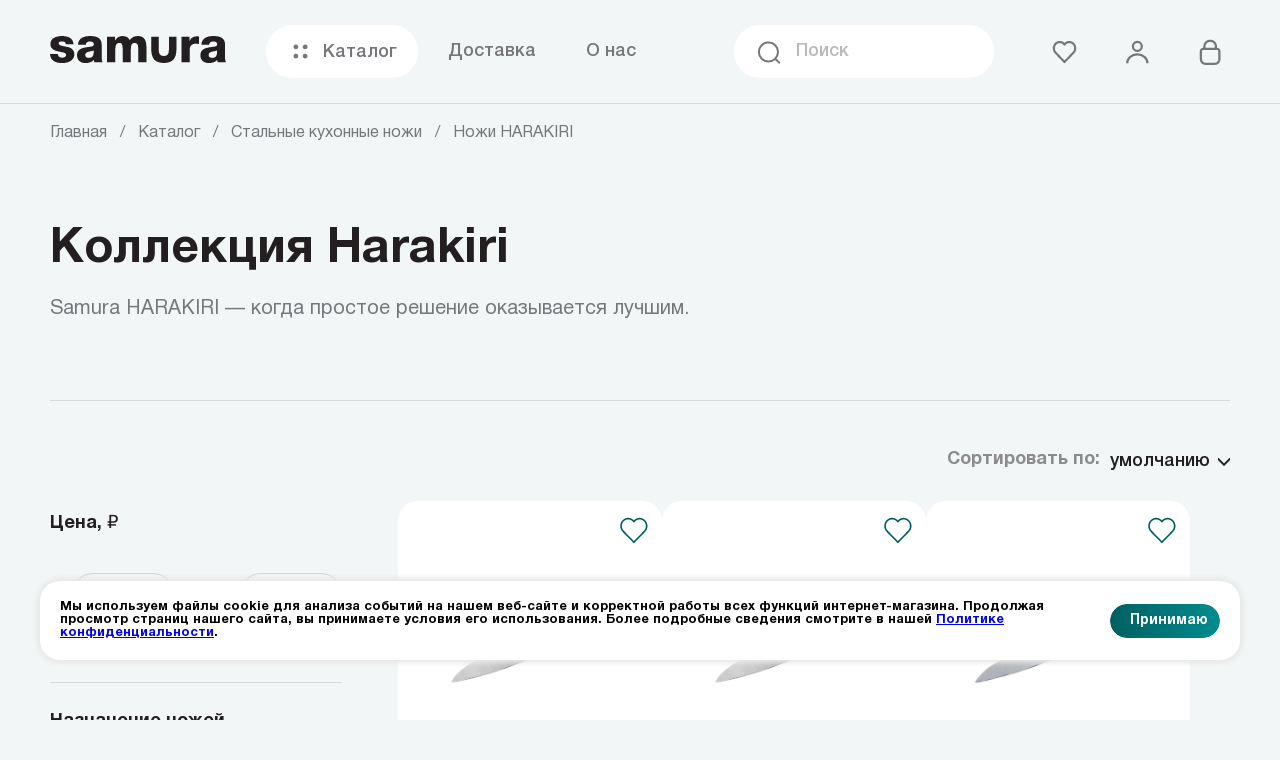

--- FILE ---
content_type: text/html; charset=UTF-8
request_url: https://www.samura.ru/catalog/stalnye_kukhonnye_nozhi/harakiri/
body_size: 90565
content:


<!DOCTYPE html>
<html xml:lang="ru" lang="ru">
<head>
	        <title>Ножи HARAKIRI купить по выгодным ценам в интернет-магазине Samura.ru</title>
    <link rel="icon" href="/favicon.svg" sizes="any" type="image/svg+xml">
	<link rel="icon" href="/favicon.ico?v=3" type="image/x-icon">
	<link rel="icon" type="image/png" sizes="32x32" href="/favicon-32x32.png">
	<link rel="icon" type="image/png" sizes="16x16" href="/favicon-16x16.png">
	<link rel="icon" type="image/png" sizes="96x96" href="/favicon-96x96.png">
	<link rel="apple-touch-icon" sizes="180x180" href="/apple-touch-icon.png">
	<link rel="manifest" href="/manifest.json" crossorigin="use-credentials">
	
    <meta name="format-detection" content="telephone=no" />
    <meta name="viewport" id="samura_vp" content="width=device-width, initial-scale=1, minimum-scale=1, maximum-scale=5, viewport-fit=cover, user-scalable=no"/>
	<meta name="yandex-verification" content="9f280c6c7496c507" />
    <meta name="google-site-verification" content="7rHNSZg8o79TeeiSmPb0_C4ALqq5wPtvd0ktCBYNYn0" />

     
    <meta property="og:title" content="Ножи HARAKIRI купить по выгодным ценам в интернет-магазине Samura.ru" />
    <meta property="og:description" content="Кухонные ножи Harakiri от японского бренда Samura. Высокотехнологичная коррозионностойкая сталь. Двусторонняя заточка. Эргономичный дизайн." />
    <meta property="og:type" content="website" />
    <meta property="og:url" content="https://www.samura.ru/catalog/stalnye_kukhonnye_nozhi/harakiri/" />
    <meta property="og:site_name" content="Интернет-магазин ножей Samura" />
    <meta property="og:image" content="https://www.samura.ru/images/logo-samura25.png" />
        <link rel="image_src" href="https://www.samura.ru/images/logo-samura25.png"  />
        <meta http-equiv="Content-Type" content="text/html; charset=UTF-8" />
<meta name="robots" content="index, follow" />
<meta name="keywords" content="купить нож samura harakiri
набор ножей harakiri
набор ножей samura harakiri
нож кухонный samura harakiri
ножи samura harakiri" />
<meta name="description" content="Кухонные ножи Harakiri от японского бренда Samura. Высокотехнологичная коррозионностойкая сталь. Двусторонняя заточка. Эргономичный дизайн." />
<script data-skip-moving="true">(function(w, d, n) {var cl = "bx-core";var ht = d.documentElement;var htc = ht ? ht.className : undefined;if (htc === undefined || htc.indexOf(cl) !== -1){return;}var ua = n.userAgent;if (/(iPad;)|(iPhone;)/i.test(ua)){cl += " bx-ios";}else if (/Windows/i.test(ua)){cl += ' bx-win';}else if (/Macintosh/i.test(ua)){cl += " bx-mac";}else if (/Linux/i.test(ua) && !/Android/i.test(ua)){cl += " bx-linux";}else if (/Android/i.test(ua)){cl += " bx-android";}cl += (/(ipad|iphone|android|mobile|touch)/i.test(ua) ? " bx-touch" : " bx-no-touch");cl += w.devicePixelRatio && w.devicePixelRatio >= 2? " bx-retina": " bx-no-retina";if (/AppleWebKit/.test(ua)){cl += " bx-chrome";}else if (/Opera/.test(ua)){cl += " bx-opera";}else if (/Firefox/.test(ua)){cl += " bx-firefox";}ht.className = htc ? htc + " " + cl : cl;})(window, document, navigator);</script>


<link href="/bitrix/js/ui/design-tokens/dist/ui.design-tokens.css?175396617526358" type="text/css"  rel="stylesheet" />
<link href="/bitrix/js/ui/fonts/opensans/ui.font.opensans.css?16946067222555" type="text/css"  rel="stylesheet" />
<link href="/bitrix/js/main/popup/dist/main.popup.bundle.css?175396632031694" type="text/css"  rel="stylesheet" />
<link href="/bitrix/cache/css/s1/samura/page_85a7c734428ae721599a653a0593bb69/page_85a7c734428ae721599a653a0593bb69_v1.css?1769069752115039" type="text/css"  rel="stylesheet" />
<link href="/bitrix/cache/css/s1/samura/template_90abfe2a827eacc1e6fbb7821665c7ec/template_90abfe2a827eacc1e6fbb7821665c7ec_v1.css?1769069796194203" type="text/css"  data-template-style="true" rel="stylesheet" />







            <script type="application/ld+json">{"@context":"http://schema.org/","@type":"ItemList","numberOfItems":133,"itemListElement":[{"@type":"ListItem","position":1,"item":{"@type":"Product","@id":"https://www.samura.ru/catalog/khlebnyy_nozh/shr_0057w/","name":"SHR-0057W Нож для заморозки &quot;Samura HARAKIRI&quot; 180 мм, коррозионно-стойкая сталь, ABS пластик","url":"https://www.samura.ru/catalog/khlebnyy_nozh/shr_0057w/","image":"https://www.samura.ru/upload/iblock/592/SHR_0057W_NL.jpg","brand":"Самура","description":"\r\n Нож для заморозки в исполнении Samura – это поистине уникальнейший кухонный инструмент.\r\n\r\n\r\n\t Он может выполнять сразу несколько функций.\r\n\r\n\r\n\t Большинством качественных ножей не рекомендуется резать замороженные продукты – вот тут-то на помощь и приходит двухсторонняя пилка.\r\n\r\n\r\n\t Одна её сторона рассчитана на работу с заморозкой, а вторая выполняет функцию хлебного ножа. Впрочем, не менее эффективно этот нож справляется и с нарезкой других продуктов, которые имеют мягкую или сочную сердцевину и твердую корочку (например, томатов или цитрусовых).\r\n\r\n\r\n\r\n\r\n\t &nbsp;\r\n","offers":{"@type":"Offer","priceCurrency":"RUB","price":2363,"availability":"http://schema.org/OutOfStock","url":"https://www.samura.ru/catalog/khlebnyy_nozh/shr_0057w/"}}},{"@type":"ListItem","position":2,"item":{"@type":"Product","@id":"https://www.samura.ru/catalog/toporik_dlya_rubki/shr_0040w/","name":"SHR-0040W Топорик кухонный &quot;Samura HARAKIRI&quot; 180 мм, коррозионно-стойкая сталь, ABS пластик","url":"https://www.samura.ru/catalog/toporik_dlya_rubki/shr_0040w/","image":"https://www.samura.ru/upload/iblock/1b8/SHR_0040W_NL.jpg","brand":"Самура","description":"\r\n\t Купить онлайн кухонный топорик для мяса, птицы и рыбы можно в нашем фирменном интернет-магазине Samura.ru\r\n\r\n\r\n\t Широкое прямоугольное лезвие специально предназначено для тяжёлой силовой работы, с которой не справится ни один обычный нож (рубки костей, суставов, сухожилий).\r\n\r\n\r\n\t Эргономичная чёрная рукоять обеспечивает надёжный захват и полный контроль над процессом. Благодаря ей топорик не скользит и не проворачивается даже в мокрой руке.\r\n\r\n\r\n\r\n\r\n\t Стальной клинок снабжен специальным отверстием. Ваш первоклассный топорик Samura Harakiri можно вешать для хранения в любом удобном месте.\r\n","offers":{"@type":"Offer","priceCurrency":"RUB","price":5299,"availability":"http://schema.org/InStock","url":"https://www.samura.ru/catalog/toporik_dlya_rubki/shr_0040w/"}}},{"@type":"ListItem","position":3,"item":{"@type":"Product","@id":"https://www.samura.ru/catalog/toporik_dlya_rubki/shr_0040b/","name":"SHR-0040B Топорик кухонный &quot;Samura HARAKIRI&quot; 180 мм, коррозионно-стойкая сталь, ABS пластик","url":"https://www.samura.ru/catalog/toporik_dlya_rubki/shr_0040b/","image":"https://www.samura.ru/upload/iblock/627/SHR_0040_NL.jpg","brand":"Самура","description":"\r\n\r\n\r\n Кухонный топорик для рубки мяса и костей из коллекции Samura Harakiri – это тяжелое и массивное орудие поварского труда. Именно оно помогает быстро разделать мясо, птицу и рыбу. С его помощью любой повар без труда справится с хрящами, сухожилиями и даже небольшими костями.\r\n\r\n\r\n\t При помощи толстого клинка несложно отделить голову от большой рыбы, порубить её на ровные стейки, разделать тушку кролика или индейки, подготовить курицу или окорочка для фарширования.\r\n\r\n\r\n\r\n\r\n\t Весит такой топорик немного больше обычного ножа. Однако именно эта особенность и помогает ему максимально эффективно справляться с разделкой продуктов.\r\n\r\n\r\n","offers":{"@type":"Offer","priceCurrency":"RUB","price":5299,"availability":"http://schema.org/InStock","url":"https://www.samura.ru/catalog/toporik_dlya_rubki/shr_0040b/"}}},{"@type":"ListItem","position":4,"item":{"@type":"Product","@id":"https://www.samura.ru/catalog/stalnye_kukhonnye_nozhi/harakiri/chernaya_rukoyat/shr_0057b/","name":"SHR-0057B Нож для заморозки &quot;Samura HARAKIRI&quot; 200 мм, коррозионно-стойкая сталь, ABS пластик","url":"https://www.samura.ru/catalog/stalnye_kukhonnye_nozhi/harakiri/chernaya_rukoyat/shr_0057b/","image":"https://www.samura.ru/upload/iblock/7bf/SHR_0057_NL.jpg","brand":"Самура","description":"\r\n Нож для замороженных продуктов Samura Harakiri представляет собой кухонную принадлежность с двухсторонней серрейторной заточкой.\r\n\r\n\r\n\t На каждой из сторон зубчики имеют свой размер и конфигурацию.\r\n\r\n\r\n\t Одна из них используется специально для работы с заморозкой или разделки очень твердых продуктов (например, тыквы). Большинству хороших и качественных кухонных ножей такие действия противопоказаны.\r\n\r\n\r\n\r\n\r\n\t Вторая сторона оптимальна для нарезки различной выпечки. Её зубчики эффективно преодолевают твердую хрустящую корочку, но не мнут и не крошат пышную середину.\r\n","offers":{"@type":"Offer","priceCurrency":"RUB","price":2665,"availability":"http://schema.org/InStock","url":"https://www.samura.ru/catalog/stalnye_kukhonnye_nozhi/harakiri/chernaya_rukoyat/shr_0057b/"}}},{"@type":"ListItem","position":5,"item":{"@type":"Product","@id":"https://www.samura.ru/catalog/stalnye_kukhonnye_nozhi/harakiri/chernaya_rukoyat/shr_0065b/","name":"SHR-0065B Вилка для мяса &quot;Samura HARAKIRI&quot; 208 мм, ABS пластик","url":"https://www.samura.ru/catalog/stalnye_kukhonnye_nozhi/harakiri/chernaya_rukoyat/shr_0065b/","image":"https://www.samura.ru/upload/iblock/b19/SHR_0065B_NL.jpg","brand":"Самура","description":"\r\n Купить вилку для мяса можно на сайте нашего интернет-магазина samura.ru. Столь важный в поварском хозяйстве инструмент также называют транжирной или раздаточной вилкой: от обычного столового прибора она отличается и видом, и назначением.\r\n\r\n\r\n\t Вилка оснащена всего двумя длинными острыми зубцами. С их помощью очень удобно доставать горячее мясо или птицу из посуды, где они готовились, придерживать их при нарезке на куски, раскладывать порции по тарелкам.\r\n\r\n\r\n\r\n\r\n\t Такой инструмент, как вилка для мяса, обеспечит необходимую гигиену при работе с продуктами и полностью исключит вероятность ожогов.\r\n","offers":{"@type":"Offer","priceCurrency":"RUB","price":2997,"availability":"http://schema.org/InStock","url":"https://www.samura.ru/catalog/stalnye_kukhonnye_nozhi/harakiri/chernaya_rukoyat/shr_0065b/"}}},{"@type":"ListItem","position":6,"item":{"@type":"Product","@id":"https://www.samura.ru/catalog/stalnye_kukhonnye_nozhi/harakiri/chernaya_rukoyat/shr_0011b/","name":"SHR-0011B Нож кухонный &quot;Samura HARAKIRI&quot; овощной 99 мм, коррозионно-стойкая сталь ,ABS пластик","url":"https://www.samura.ru/catalog/stalnye_kukhonnye_nozhi/harakiri/chernaya_rukoyat/shr_0011b/","image":"https://www.samura.ru/upload/iblock/eba/SHR_0011_NL.jpg","brand":"Самура","description":"\r\n\r\n\r\n\t Самым маленьким кухонным ножом считается овощной. Его размеры считаются наиболее подходящими для очистки и нарезки фруктов или овощей для салатов, супа или рагу. Небольшой клинок аккуратно и тонко срежет кожуру, а острие поможет избавиться от \"глазков\" и других дефектов.\r\n\r\n\r\n\r\n\r\n\t Клинок овощного ножа Samura Harakiri изготовлен из специализированной ножевой японской стали AUS-8, легированной ванадием, молибденом и т.д. Первоклассная сталь обеспечивает антикоррозионные свойства, а также отличные эксплуатационные и рабочие характеристики ножа.\r\n\r\n\r\n","offers":{"@type":"Offer","priceCurrency":"RUB","price":1977,"availability":"http://schema.org/InStock","url":"https://www.samura.ru/catalog/stalnye_kukhonnye_nozhi/harakiri/chernaya_rukoyat/shr_0011b/"}}},{"@type":"ListItem","position":7,"item":{"@type":"Product","@id":"https://www.samura.ru/catalog/stalnye_kukhonnye_nozhi/harakiri/chernaya_rukoyat/shr_0021b/","name":"SHR-0021B Нож кухонный &quot;Samura HARAKIRI&quot;универсальный 120 мм, коррозионно-стойкая сталь, ABS пластик","url":"https://www.samura.ru/catalog/stalnye_kukhonnye_nozhi/harakiri/chernaya_rukoyat/shr_0021b/","image":"https://www.samura.ru/upload/iblock/0b9/SHR_0021_NL.jpg","brand":"Самура","description":"\r\n Универсальный нож для овощей и фруктов, а также множества других самых разнообразных продуктов – инструмент, необходимый на любой профессиональной или домашней кухне. Не пытайтесь заменить им все ножи: для такого решения возможностей универсала явно недостаточно. Но очистить и порезать небольшие по размеру овощи или фрукты, справиться с подготовкой бутерброда или \"настрогать\" салатик такой нож вполне может.\r\n\r\n\r\n\t Сталь универсального ножа из коллекции Samura Harakiri закалена до 59 HRC. Это позволяет длительное время сохранять остроту режущей кромки.\r\n\r\n\r\n\r\n\r\n\t Анатомически выверенная рукоять – ещё один плюс в пользу этого ножа. Благодаря такой особенности Вам обеспечен надёжный захват во время работы и полный контроль над резом.\r\n","offers":{"@type":"Offer","priceCurrency":"RUB","price":2153,"availability":"http://schema.org/InStock","url":"https://www.samura.ru/catalog/stalnye_kukhonnye_nozhi/harakiri/chernaya_rukoyat/shr_0021b/"}}},{"@type":"ListItem","position":8,"item":{"@type":"Product","@id":"https://www.samura.ru/catalog/stalnye_kukhonnye_nozhi/harakiri/chernaya_rukoyat/shr_0023b/","name":"SHR-0023B Нож кухонный &quot;Samura HARAKIRI&quot; универсальный 150 мм,коррозионно-стойкая сталь,ABS пластик","url":"https://www.samura.ru/catalog/stalnye_kukhonnye_nozhi/harakiri/chernaya_rukoyat/shr_0023b/","image":"https://www.samura.ru/upload/iblock/b54/SHR_0023_NL.jpg","brand":"Самура","description":"\r\n Цена на универсальный нож из коллекции Samura Harakiri – одна из самых демократичных среди всех наших ножей. Так он стал доступным самому широкому кругу пользователей.\r\n\r\n\r\n\t И совершенно заслуженно – характеристики этой модели радуют даже самых взыскательных людей.\r\n\r\n\r\n\t Это чрезвычайно надёжный и долговечный инструмент. При его изготовлении использованы первоклассные современные материалы – высококачественный ABS-пластик для рукояти и сталь AUS-8 для клинка.\r\n\r\n\r\n\t Как и положено универсальному ножу, этот инструмент прекрасно справляется с очищением и нарезкой фруктов, овощей или колбасы, подготовкой ингредиентов для салата и прочими операциями с небольшими мягкими продуктами без костей.\r\n\r\n\r\n\r\n\r\n\t Даже интенсивное ежедневное использование не способно быстро вывести из строя отличный универсальный нож Samura Harakiri!\r\n","offers":{"@type":"Offer","priceCurrency":"RUB","price":2630,"availability":"http://schema.org/InStock","url":"https://www.samura.ru/catalog/stalnye_kukhonnye_nozhi/harakiri/chernaya_rukoyat/shr_0023b/"}}},{"@type":"ListItem","position":9,"item":{"@type":"Product","@id":"https://www.samura.ru/catalog/stalnye_kukhonnye_nozhi/harakiri/chernaya_rukoyat/shr_0043b/","name":"SHR-0043B Нож кухонный &quot;Samura HARAKIRI&quot; накири 161 мм, коррозионно-стойкая сталь, ABS пластик","url":"https://www.samura.ru/catalog/stalnye_kukhonnye_nozhi/harakiri/chernaya_rukoyat/shr_0043b/","image":"https://www.samura.ru/upload/iblock/762/SHR_0043_NL.jpg","brand":"Самура","description":"\r\n Японский нож накири, по виду напоминающий обычный кухонный топорик, имеет в корне иное предназначение. Ему стоит доверять исключительно работу с овощами, фруктами и зеленью.\r\n\r\n\r\n\t Измельчение всего вышеперечисленного – основная забота накири Samura Harakiri.\r\n\r\n\r\n\t Его тончайшее лезвие способно аккуратно нарезать, нашинковать или порубить для салата самые разнообразные растительные продукты (причем как твердые, так и очень мягкие).\r\n\r\n\r\n\t Скруглённый угол прямоугольного клинка позволяет работать этим ножом, не отрывая его от разделочной доски и не держа на весу.\r\n\r\n\r\n\r\n\r\n\t Никакой усталости: накири Samura Harakiri создан для Вашего удобства.&nbsp;\r\n","offers":{"@type":"Offer","priceCurrency":"RUB","price":3222,"availability":"http://schema.org/InStock","url":"https://www.samura.ru/catalog/stalnye_kukhonnye_nozhi/harakiri/chernaya_rukoyat/shr_0043b/"}}},{"@type":"ListItem","position":10,"item":{"@type":"Product","@id":"https://www.samura.ru/catalog/stalnye_kukhonnye_nozhi/harakiri/chernaya_rukoyat/shr_0045b/","name":"SHR-0045B Нож кухонный &quot;Samura HARAKIRI&quot; для нарезки 196 мм, корроз.-стойкая сталь, ABS пластик","url":"https://www.samura.ru/catalog/stalnye_kukhonnye_nozhi/harakiri/chernaya_rukoyat/shr_0045b/","image":"https://www.samura.ru/upload/iblock/f73/SHR_0045_NL.jpg","brand":"Самура","description":"\r\n Купить нож для нарезки овощей и фруктов, гастрономии, различных деликатесных продуктов можно в нашем фирменном интернет-магазине Samura, предлагающим своим клиентам самый разнообразный выбор инструмента.\r\n\r\n\r\n\t Очевидная особенность слайсера Samura Harakiri – очень длинное, но тонкое лезвие. Его размер идеален для аккуратного формирования тончайших порционных ломтиков или филигранной нарезки рыбы для блюд японской кухни. В общем-то, нож для нарезки из коллекции Samura Harakiri способен сделать всё вышеперечисленное всего лишь одним плавным движением клинка сверху вниз.\r\n\r\n\r\n\r\n\r\n\t &nbsp;\r\n","offers":{"@type":"Offer","priceCurrency":"RUB","price":3066,"availability":"http://schema.org/InStock","url":"https://www.samura.ru/catalog/stalnye_kukhonnye_nozhi/harakiri/chernaya_rukoyat/shr_0045b/"}}},{"@type":"ListItem","position":11,"item":{"@type":"Product","@id":"https://www.samura.ru/catalog/stalnye_kukhonnye_nozhi/harakiri/chernaya_rukoyat/shr_0085b/","name":"SHR-0085B Нож кухонный &quot;Samura HARAKIRI&quot; Шеф 208 мм, коррозионно-стойкая сталь, ABS пластик","url":"https://www.samura.ru/catalog/stalnye_kukhonnye_nozhi/harakiri/chernaya_rukoyat/shr_0085b/","image":"https://www.samura.ru/upload/iblock/afa/SHR_0085_NL-_1_.jpg","brand":"Самура","description":"\r\n Европейский Шеф-нож – важнейший инструмент любого профессионального повара.\r\n\r\n\r\n\t С помощью такого ножа, как достойный представитель серии Samura Harakiri, можно выполнять значительную часть кухонных операций. С полным комфортом для рук можно резать, рубить, шинковать самые разнообразные продукты – от растительных до белковых.\r\n\r\n\r\n\t Солидный Шеф отлично подходит для таких задач. При этом его геометрия позволяет использовать самые разные способы реза – на/от себя, вверх/вниз, вперед/назад, поднимая нож на доской или не отрывая от неё кончика.\r\n\r\n\r\n\r\n\r\n\t Шеф Samura Harakiri – это простейший способ добиться лёгкости в шинковке капусты, рубке зелени, измельчении ингредиентов салата или нарезании гастрономии на тонкие порционные ломтики.\r\n","offers":{"@type":"Offer","priceCurrency":"RUB","price":4407,"availability":"http://schema.org/InStock","url":"https://www.samura.ru/catalog/stalnye_kukhonnye_nozhi/harakiri/chernaya_rukoyat/shr_0085b/"}}},{"@type":"ListItem","position":12,"item":{"@type":"Product","@id":"https://www.samura.ru/catalog/stalnye_kukhonnye_nozhi/harakiri/chernaya_rukoyat/shr_0095b/","name":"SHR-0095B Нож кухонный &quot;Samura HARAKIRI&quot; Сантоку 175 мм, коррозионно-стойкая сталь, ABS пластик","url":"https://www.samura.ru/catalog/stalnye_kukhonnye_nozhi/harakiri/chernaya_rukoyat/shr_0095b/","image":"https://www.samura.ru/upload/iblock/84f/SHR_0095_NL.jpg","brand":"Самура","description":"\r\n\t Предназначение японского ножа сантоку – резать, рубить или крошить различные виды продуктов. Фактически, сантоку можно назвать разновидностью привычного нам европейского Шефа, а его название в переводе с японского звучит как \"три хороших вещи\". Сантоку Harakiri подходит для работы практически с любыми продуктами и одинаково эффективно справляется как с мясом или рыбой, так и с овощами, и с фруктами.\r\n\r\n\r\n\r\n\r\n\t Особая конструкция сантоку оптимальна для работы без отрыва острия от разделочной доски. Такой нож больше предназначен не для возвратно-поступательных движений, а для хода вверх/вниз.\r\n","offers":{"@type":"Offer","priceCurrency":"RUB","price":0,"availability":"http://schema.org/InStock","url":"https://www.samura.ru/catalog/stalnye_kukhonnye_nozhi/harakiri/chernaya_rukoyat/shr_0095b/"}}},{"@type":"ListItem","position":13,"item":{"@type":"Product","@id":"https://www.samura.ru/catalog/stalnye_kukhonnye_nozhi/harakiri/chernaya_rukoyat/shr_0250b/","name":"SHR-0250B Набор ножей 5 в 1 &quot;Samura HARAKIRI&quot; 11,23,43,85,95, корроз.-стойкая сталь, ABS пластик","url":"https://www.samura.ru/catalog/stalnye_kukhonnye_nozhi/harakiri/chernaya_rukoyat/shr_0250b/","image":"https://www.samura.ru/upload/iblock/ece/SHR_0250_NL.jpg","brand":"Самура","description":"\r\n\t В нашем фирменном интернет-магазине Samura.ru можно купить хороший набор ножей для кухни из коллекции Harakiri.\r\n\r\n\r\n\t Каждый нож этой серии отличается широкой функциональностью. В комплект входят пять ножей, предназначенных для разных работ – овощной, универсальный, накири, сантоку и шеф.\r\n\r\n\r\n\t Название овощного ножа говорит само за себя – он применяется для работы с фруктами и овощами (чистка и нарезание на дольки).\r\n\r\n\r\n\t Универсальный нож пригодится для быстрого измельчения ингредиентов салата, оперативного изготовления бутербродов или подготовки красивой колбасно-сырной нарезки в случае неожиданного прихода гостей.\r\n\r\n\r\n\t Европейский Шеф и сантоку выполняют одну и ту же работу, но по-разному. Любой из них прекрасно справится с мясом, рыбой или птицей, с шинковкой капусты или нарезанием порционных кусков арбуза. Разница только в том, что у европейской разновидности режущая кромка приподнимается к обуху, а у сантоку, напротив, обух плавно спускается к практически прямой режущей кромке. Плюс у сантоку центр тяжести смещён вперёд, т.е. нож сбалансирован не так, как европеец. Благодаря этому японским поварским ножом можно резать, не отрывая кончика ножа от доски.\r\n\r\n\r\n\t Накири выглядит как очень тонкий и изящный топорик, и этот нож прекрасно справляется с молниеносной нарезкой зелени. Но и не только – им очень легко шинковать различные овощи.\r\n\r\n\r\n\t Каждый нож изготовлен при помощи особых технологий, позволяющих долгое время сохранять безупречную остроту режущей кромки.\r\n\r\n\r\n\t Чёрные рукоятки выполнены из гигиеничного и долговечного пластика ABS, устойчивого к воздействию влаги, кислот и ультрафиолета.\r\n\r\n\r\n\r\n\r\n\t Шикарный набор, удовлетворяющий большинству требований самых взыскательных кулинаров!\r\n","offers":{"@type":"Offer","priceCurrency":"RUB","price":0,"availability":"http://schema.org/InStock","url":"https://www.samura.ru/catalog/stalnye_kukhonnye_nozhi/harakiri/chernaya_rukoyat/shr_0250b/"}}},{"@type":"ListItem","position":14,"item":{"@type":"Product","@id":"https://www.samura.ru/catalog/stalnye_kukhonnye_nozhi/harakiri/chernaya_rukoyat/shr_0048b/","name":"SHR-0048B Нож кухонный &quot;Samura HARAKIRI&quot; филейный 218 мм,коррозионно-стойкая сталь,ABS пластик","url":"https://www.samura.ru/catalog/stalnye_kukhonnye_nozhi/harakiri/chernaya_rukoyat/shr_0048b/","image":"https://www.samura.ru/upload/iblock/5a3/SHR_0048B_NL.jpg","brand":"Самура","description":"\r\n Цена филейного ножа Samura Harakiri перестаёт иметь значение, едва только начинаешь им пользоваться. Этот нож (иногда его ещё называют обвалочным) будет просто незаменим при работе с мясом и птицей. Ведь прежде, чем приготовить блюдо из мякоти, нужно сначала отделить её от костей с минимальными потерями.\r\n\r\n\r\n\t Геометрия филейного ножа Samura Harakiri оптимальна именно для таких операций. Длинный, узкий и бритвенно-острый, он быстро и аккуратно освободит кусок от костей, суставов, сухожилий и хрящей, не оставив на них ни грамма мяса.\r\n\r\n\r\n\r\n\r\n\t Эргономичная рукоять из ABS-пластика хорошо ложится в руку, не допуская скольжения и проворотов.\r\n","offers":{"@type":"Offer","priceCurrency":"RUB","price":3020,"availability":"http://schema.org/InStock","url":"https://www.samura.ru/catalog/stalnye_kukhonnye_nozhi/harakiri/chernaya_rukoyat/shr_0048b/"}}},{"@type":"ListItem","position":15,"item":{"@type":"Product","@id":"https://www.samura.ru/catalog/ovoshchnoy_nozh/shr_0011w/","name":"SHR-0011W Нож кухонный &quot;Samura HARAKIRI&quot; овощной 99 мм, коррозионно-стойкая сталь ,ABS пластик","url":"https://www.samura.ru/catalog/ovoshchnoy_nozh/shr_0011w/","image":"https://www.samura.ru/upload/iblock/f9d/SHR_0011W_NL.jpg","brand":"Самура","description":"\r\n\t Конструкционной особенностью кухонного ножа для чистки овощей и фруктов считается короткий клинок. Именно это обстоятельство плюс идеальный баланс клинка с рукоятью и чрезвычайно малый вес позволяют легко орудовать ножом Samura Harakiri даже долгое время, быстро справляясь с любыми объемами работ.\r\n\r\n\r\n\t Обух и лезвие ножа сводятся в тонкий и очень острый кончик. С его помощью будет удобно вырезать сердцевину, глазки или любые другие дефекты с поверхности продуктов.\r\n\r\n\r\n\r\n\r\n\t Высокое качество материалов делает овощной нож Samura Harakiri очень надежным и долговечным.\r\n","offers":{"@type":"Offer","priceCurrency":"RUB","price":1666,"availability":"http://schema.org/InStock","url":"https://www.samura.ru/catalog/ovoshchnoy_nozh/shr_0011w/"}}},{"@type":"ListItem","position":16,"item":{"@type":"Product","@id":"https://www.samura.ru/catalog/stalnye_kukhonnye_nozhi/harakiri/belaya_rukoyat/shr_0021w/","name":"SHR-0021W Нож кухонный &quot;Samura HARAKIRI&quot;универсальный 120 мм, коррозионно-стойкая сталь, ABS пластик","url":"https://www.samura.ru/catalog/stalnye_kukhonnye_nozhi/harakiri/belaya_rukoyat/shr_0021w/","image":"https://www.samura.ru/upload/iblock/8c7/SHR_0021W_NL.jpg","brand":"Самура","description":"\r\n Универсальный нож 12 см из коллекции Samura Harakiri выполнен из ножевой однослойной стали AUS-8, известной своими антикоррозионными и прочностными свойствами. Особые технологии закалки придали этому клинку оптимальную твердость 59 единиц по шкале Роквелла. Благодаря этой характеристике нож способен долгое время сохранять остроту, не требуя при этом особых усилий при заточке и правке.\r\n\r\n\r\n\r\n\r\n\t Универсальный нож Harakiri чрезвычайно удобно сидит в руке и не мешает продолжительной работе повара. Именно такой нож способен выполнить максимум задач по готовке. Правда, не стоит забывать, что его универсальность не безгранична. Не пытайтесь резать им слишком твёрдые или большие продукты, заморозку, кости или вскрывать консервные банки, и тогда универсальный нож Samura Harakiri будет радовать Вас очень долго!\r\n","offers":{"@type":"Offer","priceCurrency":"RUB","price":0,"availability":"http://schema.org/InStock","url":"https://www.samura.ru/catalog/stalnye_kukhonnye_nozhi/harakiri/belaya_rukoyat/shr_0021w/"}}},{"@type":"ListItem","position":17,"item":{"@type":"Product","@id":"https://www.samura.ru/catalog/stalnye_kukhonnye_nozhi/harakiri/belaya_rukoyat/shr_0023w/","name":"SHR-0023W Нож кухонный &quot;Samura HARAKIRI&quot; универсальный 150 мм,коррозионно-стойкая сталь,ABS пластик","url":"https://www.samura.ru/catalog/stalnye_kukhonnye_nozhi/harakiri/belaya_rukoyat/shr_0023w/","image":"https://www.samura.ru/upload/iblock/08e/SHR_0023W_NL.jpg","brand":"Самура","description":"\r\n Универсальный нож 15 см длиной– лучший помощник на домашней или профессиональной кухне. Тщательно выверенные размеры его лезвия идеально приспособлены для выполнения самого широкого круга поварских задач. Почистить овощи или фрукты, разделать их на кусочки или ломтики, нарезать хлеб, торт, пирог или любой другой продукт… Этому ножу по плечу любая подобная задача. Правда, не стоит забывать, что универсал вовсе не всесилен и предназначен в основном для небольших по размеру мягких продуктов без костей.\r\n\r\n\r\n\r\n\r\n\t Высококачественная ножевая сталь клинка очень прочна и вместе с тем пластична. Она не боится поперечных нагрузок и способна длительное время сохранять остроту заточки.\r\n","offers":{"@type":"Offer","priceCurrency":"RUB","price":2261,"availability":"http://schema.org/InStock","url":"https://www.samura.ru/catalog/stalnye_kukhonnye_nozhi/harakiri/belaya_rukoyat/shr_0023w/"}}},{"@type":"ListItem","position":18,"item":{"@type":"Product","@id":"https://www.samura.ru/catalog/stalnye_kukhonnye_nozhi/harakiri/belaya_rukoyat/shr_0043w/","name":"SHR-0043W Нож кухонный &quot;Samura HARAKIRI&quot; накири 161 мм, коррозионно-стойкая сталь, ABS пластик","url":"https://www.samura.ru/catalog/stalnye_kukhonnye_nozhi/harakiri/belaya_rukoyat/shr_0043w/","image":"https://www.samura.ru/upload/iblock/c51/i2q82q6uwbwif14o4pu1swzgtpl3ws1r/SHR_0043W_w_1NL.jpg","brand":"Самура","description":"\r\n\t Несмотря на массивный внешний вид, функциональность кухонного ножа накири в корне отличается от привычного поварского топорика. Он не предназначен для силовых действий и используется в основном для работы с овощами, фруктами и зеленью.\r\n\r\n\r\n\t Геометрия его чрезвычайно тонкого лезвия максимально упрощает работу именно с растительными продуктами. Им одинаково эффективно и быстро можно нашинковать, измельчить и порубить практически любые овощи или нарезать маленькими аккуратными ломтиками даже самые мягкие из них (например, помидоры).\r\n\r\n\r\n\r\n\r\n\t &nbsp;\r\n","offers":{"@type":"Offer","priceCurrency":"RUB","price":2898,"availability":"http://schema.org/InStock","url":"https://www.samura.ru/catalog/stalnye_kukhonnye_nozhi/harakiri/belaya_rukoyat/shr_0043w/"}}},{"@type":"ListItem","position":19,"item":{"@type":"Product","@id":"https://www.samura.ru/catalog/stalnye_kukhonnye_nozhi/harakiri/belaya_rukoyat/shr_0045w/","name":"SHR-0045W Нож кухонный &quot;Samura HARAKIRI&quot; для нарезки 196 мм, коррозионно-стойкая сталь, ABS пластик","url":"https://www.samura.ru/catalog/stalnye_kukhonnye_nozhi/harakiri/belaya_rukoyat/shr_0045w/","image":"https://www.samura.ru/upload/iblock/0c1/SHR_0045W_NL.jpg","brand":"Самура","description":"\r\n Кухонный нож для нарезки, который иногда ещё называют слайсером, или гастрономическим ножом, отличается довольно длинным и узким лезвием. Его геометрия оптимальна для филигранной нарезки различных продуктов. С помощью слайсера Samura Harakiri Вы без проблем разделаете балык, колбасу, сыр, мясо и другие деликатесы на порционные кусочки.\r\n\r\n\r\n\r\n\r\n\t Просто незаменим он станет и для любителей национальной японской кухни. Слайсер прекрасно справляется с нарезкой тончайших пластин свежей или соленой рыбы – необходимых ингредиентов для приготовления суши или сашими.\r\n","offers":{"@type":"Offer","priceCurrency":"RUB","price":2477,"availability":"http://schema.org/InStock","url":"https://www.samura.ru/catalog/stalnye_kukhonnye_nozhi/harakiri/belaya_rukoyat/shr_0045w/"}}},{"@type":"ListItem","position":20,"item":{"@type":"Product","@id":"https://www.samura.ru/catalog/stalnye_kukhonnye_nozhi/harakiri/belaya_rukoyat/shr_0085w_nozh_kukhonnyy_samura_harakiri_shef_208_mm_korrozionno_stoykaya_stal_abs_plastik/","name":"SHR-0085W Нож кухонный &quot;Samura HARAKIRI&quot; Шеф 208 мм, коррозионно-стойкая сталь, ABS пластик","url":"https://www.samura.ru/catalog/stalnye_kukhonnye_nozhi/harakiri/belaya_rukoyat/shr_0085w_nozh_kukhonnyy_samura_harakiri_shef_208_mm_korrozionno_stoykaya_stal_abs_plastik/","image":"https://www.samura.ru/upload/iblock/0c8/SHR_0085W_NL.jpg","brand":"Самура","description":"\r\n Хороший Шеф-нож – один из самых важных поварских инструментов, ведь именно от него во многом зависит качество приготовленных блюд.\r\n\r\n\r\n\t Европейский шеф из коллекции Samura Harakiri порадует Вас бритвенной остротой своего широкого клинка, эргономичностью белой пластиковой рукояти и широчайшими функциональными возможностями.\r\n\r\n\r\n\r\n\r\n\t С его помощью можно легко и очень быстро нашинковать капусту или репчатый лук, мелко порубить зелень или грибы, а также нарезать практически любой продукт на аккуратные ровные ломтики или куски. Пользуйтесь отличными инструментами!\r\n","offers":{"@type":"Offer","priceCurrency":"RUB","price":3812,"availability":"http://schema.org/InStock","url":"https://www.samura.ru/catalog/stalnye_kukhonnye_nozhi/harakiri/belaya_rukoyat/shr_0085w_nozh_kukhonnyy_samura_harakiri_shef_208_mm_korrozionno_stoykaya_stal_abs_plastik/"}}},{"@type":"ListItem","position":21,"item":{"@type":"Product","@id":"https://www.samura.ru/catalog/stalnye_kukhonnye_nozhi/harakiri/belaya_rukoyat/shr_0095w/","name":"SHR-0095W Нож кухонный &quot;Samura HARAKIRI&quot; Сантоку 175 мм, коррозионно-стойкая сталь, ABS пластик","url":"https://www.samura.ru/catalog/stalnye_kukhonnye_nozhi/harakiri/belaya_rukoyat/shr_0095w/","image":"https://www.samura.ru/upload/iblock/ac2/SHR_0095W_NL.jpg","brand":"Самура","description":"\r\n\t Классическая японская разновидность – большой нож сантоку – отличная замена привычному для европейцев поварскому Шефу.\r\n\r\n\r\n\t Ничем не отличаясь от последнего в плане функциональности, сантоку Samura Harakiri прекрасно справляется с нарезкой, шинковкой и рубкой различных видов продуктов. А особая геометрия широкого массивного клинка со смещенным вперед центром тяжести обеспечивает впечатляющую эргономику работы.\r\n\r\n\r\n\r\n\r\n\t Приятный вес, отличная балансировка и удобная пластиковая рукоять – необходимые слагаемые для комфортной длительной работы этим ножом. Больше никакой усталости в руке!\r\n","offers":{"@type":"Offer","priceCurrency":"RUB","price":3191,"availability":"http://schema.org/InStock","url":"https://www.samura.ru/catalog/stalnye_kukhonnye_nozhi/harakiri/belaya_rukoyat/shr_0095w/"}}},{"@type":"ListItem","position":22,"item":{"@type":"Product","@id":"https://www.samura.ru/catalog/stalnye_kukhonnye_nozhi/harakiri/shr_0230b/","name":"SHR-0230B Набор ножей 3 в 1 &quot;Samura HARAKIRI&quot; 23, 57, 85, коррозионно-стойкая сталь ,ABS пластик","url":"https://www.samura.ru/catalog/stalnye_kukhonnye_nozhi/harakiri/shr_0230b/","image":"https://www.samura.ru/upload/iblock/f04/SHR_0230B_NL.jpg","brand":"Самура","description":"\r\n\t Если Вы хотите купить хороший набор кухонных ножей, предлагаем обратить внимание на необычный комплект из серии Samura Harakiri. Он включает в себя три первоклассных ножа – универсальный, Шеф и двухстороннюю пилку для заморозки и выпечки.\r\n\r\n\r\n\t Универсальный возьмёт на себя всю мелкую работу при готовке – почистить овощи и фрукты (если нет овощечистки или овощного ножа), нарезать аккуратными кусочками ветчину, измельчить ингредиенты для салатика и т.д.\r\n\r\n\r\n\t Шефу доверяются более внушительные процедуры. Разделать рыбу или мясо, вскрыть и разделить арбуз, аккуратно разделить на кусочки праздничный торт и т.д.\r\n\r\n\r\n\t Двухсторонняя пилка предназначена для таких работ, которые строго противопоказаны большинству кухонных ножей. Замороженные продукты поддаются этому инструменту с первого надреза. А мягкие батоны с хрустящей корочкой никак не обойдутся без такой альтернативы хлебному ножу.\r\n\r\n\r\n\t Прочные и надёжные клинки каждого из ножей в наборе выполнены из качественной ножевой стали AUS-8, закаленной до 59 HRC и обеспечивающей длительную сохранность безупречной остроты.\r\n\r\n\r\n\r\n\r\n\t Клинки проходят через всю длину черной пластиковой рукояти. Надёжные металлические заклепки отвечают за фиксацию рукоятки и не позволяют сомневаться в прочности конструкции.\r\n","offers":{"@type":"Offer","priceCurrency":"RUB","price":0,"availability":"http://schema.org/InStock","url":"https://www.samura.ru/catalog/stalnye_kukhonnye_nozhi/harakiri/shr_0230b/"}}},{"@type":"ListItem","position":23,"item":{"@type":"Product","@id":"https://www.samura.ru/catalog/stalnye_kukhonnye_nozhi/harakiri/shr_0230w/","name":"SHR-0230W Набор ножей 3 в 1 &quot;Samura HARAKIRI&quot; 23, 57, 85, корроз.-стойкая сталь, ABS пластик","url":"https://www.samura.ru/catalog/stalnye_kukhonnye_nozhi/harakiri/shr_0230w/","image":"https://www.samura.ru/upload/iblock/576/SHR_0230W_NL.jpg","brand":"Самура","description":"\r\n\t Этот набор кухонных ножей в интернет-магазине Samura можно считать отличной вариацией на тему знаменитой \"Поварской тройки\".\r\n\r\n\r\n\t Он включает в себя пару вполне традиционных ножей (универсальный и европейский Шеф) и дополнен чрезвычайно функциональным ножом-пилкой.\r\n\r\n\r\n\t Универсальный нож применяется чаще всего. С его помощью можно и бутербродов нарезать, и салат покрошить, и овощи почистить для супа.\r\n\r\n\r\n\t Европейский Шеф предназначен для более солидной работы. Нарезать кусок мяса на стейки, разделать птицу, отделить голову рыбы, нашинковать капусту в салат или для засолки – каждая из этих процедур с участием Шефа пройдёт быстро, легко и комфортно.\r\n\r\n\r\n\t Уникальность ножа-пилки заключается в особой форме серейторного лезвия. Зубчики на каждой из его сторон отличаются между собой размером и формой, так что этот нож будет одинаково эффективен и для работы с замороженными продуктами, и для аккуратной нарезки хлеба и сдобы.\r\n\r\n\r\n\t Качественная сталь, ответственное исполнение каждого ножа и только приятные ощущения при их использовании гарантированы каждому покупателю!\r\n\r\n\r\n\r\n\r\n\t Всего один набор, и большая часть готовки выполняется первоклассными ножами Samura Harakiri. Превосходный и практичный подарок!\r\n","offers":{"@type":"Offer","priceCurrency":"RUB","price":0,"availability":"http://schema.org/InStock","url":"https://www.samura.ru/catalog/stalnye_kukhonnye_nozhi/harakiri/shr_0230w/"}}},{"@type":"ListItem","position":24,"item":{"@type":"Product","@id":"https://www.samura.ru/catalog/stalnye_kukhonnye_nozhi/harakiri/belaya_rukoyat/shr_0250w_nabor_nozhey_5_v_1_samura_harakiri_11_23_43_85_95_korroz_stoykaya_stal_abs_plastik/","name":"SHR-0250W Набор ножей 5 в 1 &quot;Samura HARAKIRI&quot; 11,23,43,85,95,  корроз.-стойкая сталь, ABS пластик","url":"https://www.samura.ru/catalog/stalnye_kukhonnye_nozhi/harakiri/belaya_rukoyat/shr_0250w_nabor_nozhey_5_v_1_samura_harakiri_11_23_43_85_95_korroz_stoykaya_stal_abs_plastik/","image":"https://www.samura.ru/upload/iblock/a9f/SHR_0250W_NL.jpg","brand":"Самура","description":"\r\n Купить набор кухонных ножей в интернет-магазине Samura несложно – достаточно оформить заказ на нашем сайте.\r\n\r\n\r\n\t Превосходный по своей функциональности набор из серии Harakiri состоит из пяти самых востребованных видов ножей: овощного, универсального и европейского шеф-ножа, составляющих незаменимую \"Поварскую тройку\", а также традиционных японских разновидностей – накири и сантоку.\r\n\r\n\r\n\t Овощной предназначен для снятия кожуры и нарезания небольших по размеру фруктов и овощей, универсальный прекрасно справится с нарезкой колбасы, сыра, ингредиентов салата или хлебобулочных изделий.\r\n\r\n\r\n\t Шеф пригодится в первую очередь для разделки мяса, птицы, рыбы, шинковки капусты и прочих важных кухонных работ.\r\n\r\n\r\n\t Сантоку – тот же Шеф, только с типично японской геометрией клинка: обух плавно спускается к острию, режущая кромка почти идеально прямая, а центр тяжести смещён к кончику ножа. Применяется сантоку для тех же продуктов, что и европейский Шеф.\r\n\r\n\r\n\t Накири внешне напоминает топорик, однако лезвие у него не массивное, а тонкое и очень острое. Накири идеален для шинкования зелени и овощей.\r\n\r\n\r\n\r\n\r\n\t Этого изысканного, качественного и эффектного комплекта ножей будет совершенно достаточно для выполнения максимума работ на профессиональной или домашней кухне.\r\n","offers":{"@type":"Offer","priceCurrency":"RUB","price":11600,"availability":"http://schema.org/InStock","url":"https://www.samura.ru/catalog/stalnye_kukhonnye_nozhi/harakiri/belaya_rukoyat/shr_0250w_nabor_nozhey_5_v_1_samura_harakiri_11_23_43_85_95_korroz_stoykaya_stal_abs_plastik/"}}},{"@type":"ListItem","position":25,"item":{"@type":"Product","@id":"https://www.samura.ru/catalog/stalnye_kukhonnye_nozhi/harakiri/chernaya_rukoyat/shr_0220b/","name":"SHR-0220B Набор ножей 3 в 1 &quot;Samura HARAKIRI&quot; 11, 23, 85, коррозионно-стойкая сталь ,ABS пластик","url":"https://www.samura.ru/catalog/stalnye_kukhonnye_nozhi/harakiri/chernaya_rukoyat/shr_0220b/","image":"https://www.samura.ru/upload/iblock/a02/SHR_0220B_NL.jpg","brand":"Самура","description":"\r\n\t Фирменный магазин наборов ножей для кухни Samura представляет многофункциональный комплект \"Поварская тройка\" из коллекции Harakiri с традиционным составом – овощной, универсальный и Шеф-нож.\r\n\r\n\r\n\t Возможности этого набора охватывают весь необходимый на кухне спектр действий. Они позволяют без проблем работать практически с любыми продуктами. Овощной эффективно почистит и порежет небольшие фрукты и овощи, универсальным несложно аккуратно нарезать ингредиенты для салата и деликатесы, а европейский Шеф просто создан для шинковки и рубки овощей (капусты, лука и т.д.).\r\n\r\n\r\n\t Превосходная ножевая сталь AUS-8 ответственна за лёгкость реза, а отличная балансировка позволяет долго орудовать любым ножом из этой коллекции. Эргономичная рукоятка приятна на ощупь, удобно сидит в руке и не пытается провернуться в ладони. Полный контроль над готовкой – это то, что нужно каждому повару.\r\n\r\n\r\n\t Всего три ножа с первоклассными характеристиками сделаю Вашу жизнь проще, а кухонные операции – легче.\r\n\r\n\r\n\r\n\r\n\t Один набор – и никаких больше сложностей с готовкой!\r\n","offers":{"@type":"Offer","priceCurrency":"RUB","price":8804,"availability":"http://schema.org/InStock","url":"https://www.samura.ru/catalog/stalnye_kukhonnye_nozhi/harakiri/chernaya_rukoyat/shr_0220b/"}}},{"@type":"ListItem","position":26,"item":{"@type":"Product","@id":"https://www.samura.ru/catalog/stalnye_kukhonnye_nozhi/harakiri/belaya_rukoyat/shr_0220w/","name":"SHR-0220W Набор ножей 3 в 1 &quot;Samura HARAKIRI&quot; 11, 23, 85, корроз.-стойкая сталь, ABS пластик","url":"https://www.samura.ru/catalog/stalnye_kukhonnye_nozhi/harakiri/belaya_rukoyat/shr_0220w/","image":"https://www.samura.ru/upload/iblock/56f/SHR_0220W_NL.jpg","brand":"Самура","description":"\r\n\t Фирменный магазин наборов ножей для кухни Samura представляет многофункциональный комплект \"Поварская тройка\" из коллекции Harakiri с традиционным составом – овощной, универсальный и Шеф-нож.\r\n\r\n\r\n\t Возможности этого набора охватывают весь необходимый на кухне спектр действий. Они позволяют без проблем работать практически с любыми продуктами. Овощной эффективно почистит и порежет небольшие фрукты и овощи, универсальным несложно аккуратно нарезать ингредиенты для салата и деликатесы, а европейский Шеф просто создан для шинковки и рубки овощей (капусты, лука и т.д.).\r\n\r\n\r\n\t Превосходная ножевая сталь AUS-8 ответственна за лёгкость реза, а отличная балансировка позволяет долго орудовать любым ножом из этой коллекции. Эргономичная рукоятка приятна на ощупь, удобно сидит в руке и не пытается провернуться в ладони. Полный контроль над готовкой – это то, что нужно каждому повару.\r\n\r\n\r\n\t Всего три ножа с первоклассными характеристиками сделаю Вашу жизнь проще, а кухонные операции – легче.\r\n\r\n\r\n\r\n\r\n\t Один набор – и никаких больше сложностей с готовкой!\r\n","offers":{"@type":"Offer","priceCurrency":"RUB","price":6922,"availability":"http://schema.org/InStock","url":"https://www.samura.ru/catalog/stalnye_kukhonnye_nozhi/harakiri/belaya_rukoyat/shr_0220w/"}}},{"@type":"ListItem","position":27,"item":{"@type":"Product","@id":"https://www.samura.ru/catalog/stalnye_kukhonnye_nozhi/harakiri/belaya_rukoyat/shr_0015w/","name":"SHR-0015W Нож кухонный &quot;Samura HARAKIRI&quot; для масла 96 мм, коррозионно-стойкая сталь ,ABS пластик","url":"https://www.samura.ru/catalog/stalnye_kukhonnye_nozhi/harakiri/belaya_rukoyat/shr_0015w/","image":"https://www.samura.ru/upload/iblock/ecb/SHR_015W_2019_NL.jpg","brand":"Самура","description":"Нож кухонные для масла из коллекции Samura Harakiri выполнен из ножевой однослойной стали AUS-8, известной своими антикоррозионными и прочностными свойствами. Особые технологии закалки придали этому клинку оптимальную твердость 59 единиц по шкале Роквелла. Благодаря этой характеристике нож способен долгое время сохранять остроту, не требуя при этом особых усилий при заточке и правке.\n\nНож кухонные для масла чрезвычайно удобно сидит в руке и не мешает продолжительной работе повара. Именно такой нож предназначен для работы со сливочным маслом, а специальные ямочки на ноже не дадут прилипать маслу во время работы. Даже интенсивное ежедневное использование не способно быстро вывести из строя отличный нож для масла Samura Harakiri!","offers":{"@type":"Offer","priceCurrency":"RUB","price":1255,"availability":"http://schema.org/InStock","url":"https://www.samura.ru/catalog/stalnye_kukhonnye_nozhi/harakiri/belaya_rukoyat/shr_0015w/"}}},{"@type":"ListItem","position":28,"item":{"@type":"Product","@id":"https://www.samura.ru/catalog/stalnye_kukhonnye_nozhi/harakiri/belaya_rukoyat/shr_0087w/","name":"SHR-0087W Нож кухонный &quot;Samura HARAKIRI&quot; Гранд Шеф 240 мм, коррозионно-стойкая сталь, ABS пластик","url":"https://www.samura.ru/catalog/stalnye_kukhonnye_nozhi/harakiri/belaya_rukoyat/shr_0087w/","image":"https://www.samura.ru/upload/iblock/08e/SHR_0087W_NL.jpg","brand":"Самура","description":"Европейский Гранд Шеф-нож 240 мм – важнейший инструмент любого профессионального повара.\n\nС помощью такого ножа, как достойный представитель серии Samura Harakiri, можно выполнять значительную часть кухонных операций. С полным комфортом для рук можно резать, рубить, шинковать самые разнообразные продукты – от растительных до белковых.\n\nСолидный Гранд Шеф отлично подходит для таких задач. При этом его геометрия позволяет использовать самые разные способы реза – на/от себя, вверх/вниз, вперед/назад, поднимая нож на доской или не отрывая от неё кончика.\n\nГранд Шеф Samura Harakiri – это простейший способ добиться лёгкости в шинковке капусты, рубке зелени, измельчении ингредиентов салата или нарезании гастрономии на тонкие порционные ломтики.","offers":{"@type":"Offer","priceCurrency":"RUB","price":0,"availability":"http://schema.org/InStock","url":"https://www.samura.ru/catalog/stalnye_kukhonnye_nozhi/harakiri/belaya_rukoyat/shr_0087w/"}}},{"@type":"ListItem","position":29,"item":{"@type":"Product","@id":"https://www.samura.ru/catalog/stalnye_kukhonnye_nozhi/harakiri/chernaya_rukoyat/shr_0015b/","name":"SHR-0015B Нож кухонный &quot;Samura HARAKIRI&quot; для масла 96 мм, коррозионно-стойкая сталь ,ABS пластик","url":"https://www.samura.ru/catalog/stalnye_kukhonnye_nozhi/harakiri/chernaya_rukoyat/shr_0015b/","image":"https://www.samura.ru/upload/iblock/e6a/SHR_015_NL.jpg","brand":"Самура","description":"Нож кухонные для масла из коллекции Samura Harakiri выполнен из ножевой однослойной стали AUS-8, известной своими антикоррозионными и прочностными свойствами. Особые технологии закалки придали этому клинку оптимальную твердость 59 единиц по шкале Роквелла. Благодаря этой характеристике нож способен долгое время сохранять остроту, не требуя при этом особых усилий при заточке и правке.\n\nНож кухонные для масла чрезвычайно удобно сидит в руке и не мешает продолжительной работе повара. Именно такой нож предназначен для работы со сливочным маслом, а специальные ямочки на ноже не дадут прилипать маслу во время работы. Даже интенсивное ежедневное использование не способно быстро вывести из строя отличный нож для масла Samura Harakiri!","offers":{"@type":"Offer","priceCurrency":"RUB","price":1472,"availability":"http://schema.org/InStock","url":"https://www.samura.ru/catalog/stalnye_kukhonnye_nozhi/harakiri/chernaya_rukoyat/shr_0015b/"}}},{"@type":"ListItem","position":30,"item":{"@type":"Product","@id":"https://www.samura.ru/catalog/stalnye_kukhonnye_nozhi/harakiri/chernaya_rukoyat/shr_0087b/","name":"SHR-0087B Нож кухонный &quot;Samura HARAKIRI&quot; Гранд Шеф 240 мм, коррозионно-стойкая сталь, ABS пластик","url":"https://www.samura.ru/catalog/stalnye_kukhonnye_nozhi/harakiri/chernaya_rukoyat/shr_0087b/","image":"https://www.samura.ru/upload/iblock/74b/SHR_0087_NL.jpg","brand":"Самура","description":"Европейский Гранд Шеф-нож 240 мм – важнейший инструмент любого профессионального повара.\n\nС помощью такого ножа, как достойный представитель серии Samura Harakiri, можно выполнять значительную часть кухонных операций. С полным комфортом для рук можно резать, рубить, шинковать самые разнообразные продукты – от растительных до белковых.\n\nСолидный Гранд Шеф отлично подходит для таких задач. При этом его геометрия позволяет использовать самые разные способы реза – на/от себя, вверх/вниз, вперед/назад, поднимая нож на доской или не отрывая от неё кончика.\n\nГранд Шеф Samura Harakiri – это простейший способ добиться лёгкости в шинковке капусты, рубке зелени, измельчении ингредиентов салата или нарезании гастрономии на тонкие порционные ломтики.","offers":{"@type":"Offer","priceCurrency":"RUB","price":0,"availability":"http://schema.org/InStock","url":"https://www.samura.ru/catalog/stalnye_kukhonnye_nozhi/harakiri/chernaya_rukoyat/shr_0087b/"}}},{"@type":"ListItem","position":31,"item":{"@type":"Product","@id":"https://www.samura.ru/catalog/stalnye_kukhonnye_nozhi/harakiri/belaya_rukoyat/shr_0048w/","name":"SHR-0048W Нож кухонный &quot;Samura HARAKIRI&quot; филейный 218 мм,коррозионно-стойкая сталь,ABS пластик","url":"https://www.samura.ru/catalog/stalnye_kukhonnye_nozhi/harakiri/belaya_rukoyat/shr_0048w/","image":"https://www.samura.ru/upload/iblock/ed3/SHR_0048W_NL.jpg","brand":"Самура","description":"\r\n\t Цена филейного ножа&nbsp;Samura Harakiri перестаёт иметь значение, едва только начинаешь им пользоваться. Этот нож (иногда его ещё называют обвалочным) будет просто незаменим при работе с мясом и птицей. Ведь прежде, чем приготовить блюдо из мякоти, нужно сначала отделить её от костей с минимальными потерями.\r\n\r\n\r\n\t Геометрия филейного ножа Samura Harakiri оптимальна именно для таких операций. Длинный, узкий и бритвенно-острый, он быстро и аккуратно освободит кусок от костей, суставов, сухожилий и хрящей, не оставив на них ни грамма мяса.\r\n\r\n\r\n\r\n\r\n\t Эргономичная рукоять из ABS-пластика хорошо ложится в руку, не допуская скольжения и проворотов.\r\n","offers":{"@type":"Offer","priceCurrency":"RUB","price":3020,"availability":"http://schema.org/InStock","url":"https://www.samura.ru/catalog/stalnye_kukhonnye_nozhi/harakiri/belaya_rukoyat/shr_0048w/"}}},{"@type":"ListItem","position":32,"item":{"@type":"Product","@id":"https://www.samura.ru/catalog/stalnye_kukhonnye_nozhi/harakiri/belaya_rukoyat/shr_0024w/","name":"SHR-0024W Нож кухонный &quot;Samura HARAKIRI&quot; универс. серрейтор 150 мм, кор.-стойк. сталь, ABS пластик","url":"https://www.samura.ru/catalog/stalnye_kukhonnye_nozhi/harakiri/belaya_rukoyat/shr_0024w/","image":"https://www.samura.ru/upload/iblock/6cc/SHR_0024W_NL.jpg","brand":"Самура","description":"\r\n\t Купить нож для нарезки овощей и фруктов, гастрономии, различных деликатесных продуктов можно в нашем фирменном интернет-магазине Samura, предлагающим своим клиентам самый разнообразный выбор инструмента.\r\n\r\n\r\n\t Очевидная особенность универсального ножа серрейтора Samura Harakiri – зубчатое лезвие. Он идеально подойдет для нарезки твердых продуктов - фруктов, овощей, твердых сортов сыра и все то, что немного тяжелее поддается нарезки. Универсальный серрейтор 150 мм станет&nbsp;неотъемлемой частью приготовления и готовки на постоянной основе вашей семье. Выбирайте лучшее сочетание ножа - серрейтора по уникальной низкой цене от компании Samura!\r\n","offers":{"@type":"Offer","priceCurrency":"RUB","price":1471,"availability":"http://schema.org/InStock","url":"https://www.samura.ru/catalog/stalnye_kukhonnye_nozhi/harakiri/belaya_rukoyat/shr_0024w/"}}},{"@type":"ListItem","position":33,"item":{"@type":"Product","@id":"https://www.samura.ru/catalog/stalnye_kukhonnye_nozhi/harakiri/chernaya_rukoyat/shr_0086b_k/","name":"SHR-0086B Нож кухонный &quot;Samura HARAKIRI&quot; Шеф серрейтор 208 мм, корроз.-стойкая сталь, ABS пластик","url":"https://www.samura.ru/catalog/stalnye_kukhonnye_nozhi/harakiri/chernaya_rukoyat/shr_0086b_k/","image":"https://www.samura.ru/upload/iblock/8c5/SHR_0086B_1.jpg","brand":"Самура","description":"\r\n\t Купить нож для нарезки овощей и фруктов, гастрономии, различных деликатесных продуктов можно в нашем фирменном интернет-магазине Samura, предлагающим своим клиентам самый разнообразный выбор инструмента.\r\n\r\n\r\n\t Очевидная особенность шеф ножа серрейтора Samura Harakiri – зубчатое лезвие. Он идеально подойдет для нарезки твердых продуктов - фруктов, овощей, твердых сортов сыра и все то, что немного тяжелее поддается нарезки. Шеф серрейтор 208 мм станет&nbsp;неотъемлемой частью приготовления и готовки на постоянной основе в вашей семье. Выбирайте лучшее сочетание ножа - серрейтора по уникальной низкой цене от компании Samura!\r\n","offers":{"@type":"Offer","priceCurrency":"RUB","price":2542,"availability":"http://schema.org/InStock","url":"https://www.samura.ru/catalog/stalnye_kukhonnye_nozhi/harakiri/chernaya_rukoyat/shr_0086b_k/"}}},{"@type":"ListItem","position":34,"item":{"@type":"Product","@id":"https://www.samura.ru/catalog/stalnye_kukhonnye_nozhi/harakiri/belaya_rukoyat/shr_0086w_k/","name":"SHR-0086W Нож кухонный &quot;Samura HARAKIRI&quot; Шеф серрейтор 208 мм, корроз.-стойкая сталь, ABS пластик","url":"https://www.samura.ru/catalog/stalnye_kukhonnye_nozhi/harakiri/belaya_rukoyat/shr_0086w_k/","image":"https://www.samura.ru/upload/iblock/b34/SHR_0086W_1.jpg","brand":"Самура","description":"\r\n\t Купить нож для нарезки овощей и фруктов, гастрономии, различных деликатесных продуктов можно в нашем фирменном интернет-магазине Samura, предлагающим своим клиентам самый разнообразный выбор инструмента.\r\n\r\n\r\n\t Очевидная особенность шеф ножа серрейтора Samura Harakiri – зубчатое лезвие. Он идеально подойдет для нарезки твердых продуктов - фруктов, овощей, твердых сортов сыра и все то, что немного тяжелее поддается нарезки. Шеф серрейтор 208 мм станет&nbsp;неотъемлемой частью приготовления и готовки на постоянной основе в вашей семье. Выбирайте лучшее сочетание ножа - серрейтора по уникальной низкой цене от компании Samura!\r\n","offers":{"@type":"Offer","priceCurrency":"RUB","price":2385,"availability":"http://schema.org/InStock","url":"https://www.samura.ru/catalog/stalnye_kukhonnye_nozhi/harakiri/belaya_rukoyat/shr_0086w_k/"}}},{"@type":"ListItem","position":35,"item":{"@type":"Product","@id":"https://www.samura.ru/catalog/stalnye_kukhonnye_nozhi/harakiri/chernaya_rukoyat/shr_0046bt_k/","name":"SHR-0046BT Нож кухонный &quot;Samura HARAKIRI&quot; слайсер Tanto 230 мм, корроз.-стойкая сталь, ABS пластик","url":"https://www.samura.ru/catalog/stalnye_kukhonnye_nozhi/harakiri/chernaya_rukoyat/shr_0046bt_k/","image":"https://www.samura.ru/upload/iblock/615/SHR_0046BT_NL.jpg","brand":"Самура","description":"Фирменный магазин Samura предлагает своим клиентам купить нож для резки овощей, фруктов, гастрономии.\r\n \r\nГеометрия клинка слайсера из коллекции Samura Harakiri оптимальна для нарезки на аккуратные ломтики колбасы и сыра, морских деликатесов.&nbsp;С таким профессиональным ножом задача тонкого пластования свежей и соленой рыбы для приготовления суши (или мяса для карпаччо) становится предельно простой.","offers":{"@type":"Offer","priceCurrency":"RUB","price":3136,"availability":"http://schema.org/OutOfStock","url":"https://www.samura.ru/catalog/stalnye_kukhonnye_nozhi/harakiri/chernaya_rukoyat/shr_0046bt_k/"}}},{"@type":"ListItem","position":36,"item":{"@type":"Product","@id":"https://www.samura.ru/catalog/stalnye_kukhonnye_nozhi/harakiri/belaya_rukoyat/shr_0046wt_k/","name":"SHR-0046WT Нож кухонный &quot;Samura HARAKIRI&quot; слайсер Tanto 230 мм, корроз.-стойкая сталь, ABS пластик","url":"https://www.samura.ru/catalog/stalnye_kukhonnye_nozhi/harakiri/belaya_rukoyat/shr_0046wt_k/","image":"https://www.samura.ru/upload/iblock/689/SHR_0046WT_NL.jpg","brand":"Самура","description":"Фирменный магазин Samura предлагает своим клиентам купить нож для резки овощей, фруктов, гастрономии.\r\n \r\nГеометрия клинка слайсера из коллекции Samura Harakiri оптимальна для нарезки на аккуратные ломтики колбасы и сыра, морских деликатесов.&nbsp;С таким профессиональным ножом задача тонкого пластования свежей и соленой рыбы для приготовления суши (или мяса для карпаччо) становится предельно простой.","offers":{"@type":"Offer","priceCurrency":"RUB","price":3136,"availability":"http://schema.org/OutOfStock","url":"https://www.samura.ru/catalog/stalnye_kukhonnye_nozhi/harakiri/belaya_rukoyat/shr_0046wt_k/"}}},{"@type":"ListItem","position":37,"item":{"@type":"Product","@id":"https://www.samura.ru/catalog/stalnye_kukhonnye_nozhi/harakiri/chernaya_rukoyat/shr_0048bf_k/","name":"SHR-0048BF Нож кухонный &quot;Samura HARAKIRI&quot; филейный Fisherman 224 мм, кор.-стойк. сталь,ABS пластик","url":"https://www.samura.ru/catalog/stalnye_kukhonnye_nozhi/harakiri/chernaya_rukoyat/shr_0048bf_k/","image":"https://www.samura.ru/upload/iblock/cde/SHR_0048BF_NL.jpg","brand":"Самура","description":"\r\n\t Цена филейного ножа&nbsp;Samura Harakiri 224 мм&nbsp;перестаёт иметь значение, едва только начинаешь им пользоваться. Этот нож (иногда его ещё называют обвалочным) будет просто незаменим при работе с мясом и птицей. Ведь прежде, чем приготовить блюдо из мякоти, нужно сначала отделить её от костей с минимальными потерями.\r\n\r\n\r\n\t Геометрия филейного ножа Samura Harakiri оптимальна именно для таких операций. Длинный, узкий и бритвенно-острый, он быстро и аккуратно освободит кусок от костей, суставов, сухожилий и хрящей, не оставив на них ни грамма мяса.\r\n\r\n\r\n\r\n\r\n\t Эргономичная рукоять из ABS-пластика хорошо ложится в руку, не допуская скольжения и проворотов.\r\n","offers":{"@type":"Offer","priceCurrency":"RUB","price":3111,"availability":"http://schema.org/OutOfStock","url":"https://www.samura.ru/catalog/stalnye_kukhonnye_nozhi/harakiri/chernaya_rukoyat/shr_0048bf_k/"}}},{"@type":"ListItem","position":38,"item":{"@type":"Product","@id":"https://www.samura.ru/catalog/stalnye_kukhonnye_nozhi/harakiri/belaya_rukoyat/shr_0048wf_k/","name":"SHR-0048WF Нож кухонный &quot;Samura HARAKIRI&quot; филейный Fisherman 224 мм, кор.-стойк. сталь,ABS пластик","url":"https://www.samura.ru/catalog/stalnye_kukhonnye_nozhi/harakiri/belaya_rukoyat/shr_0048wf_k/","image":"https://www.samura.ru/upload/iblock/399/SHR_0048WF_NL.jpg","brand":"Самура","description":"\r\n\t Цена филейного ножа&nbsp;Samura Harakiri Fisherman 224 мм&nbsp;перестаёт иметь значение, едва только начинаешь им пользоваться. Этот нож (иногда его ещё называют обвалочным) будет просто незаменим при работе с мясом и птицей. Ведь прежде, чем приготовить блюдо из мякоти, нужно сначала отделить её от костей с минимальными потерями.\r\n\r\n\r\n\t Геометрия филейного ножа Samura Harakiri оптимальна именно для таких операций. Длинный, узкий и бритвенно-острый, он быстро и аккуратно освободит кусок от костей, суставов, сухожилий и хрящей, не оставив на них ни грамма мяса.\r\n\r\n\r\n\r\n\r\n\t Эргономичная рукоять из ABS-пластика хорошо ложится в руку, не допуская скольжения и проворотов.\r\n","offers":{"@type":"Offer","priceCurrency":"RUB","price":0,"availability":"http://schema.org/OutOfStock","url":"https://www.samura.ru/catalog/stalnye_kukhonnye_nozhi/harakiri/belaya_rukoyat/shr_0048wf_k/"}}},{"@type":"ListItem","position":39,"item":{"@type":"Product","@id":"https://www.samura.ru/catalog/stalnye_kukhonnye_nozhi/harakiri/chernaya_rukoyat/shr_0024b_k/","name":"SHR-0024B Нож кухонный &quot;Samura HARAKIRI&quot; универс. серрейтор 150 мм, кор.-стойк. сталь, ABS пластик","url":"https://www.samura.ru/catalog/stalnye_kukhonnye_nozhi/harakiri/chernaya_rukoyat/shr_0024b_k/","image":"https://www.samura.ru/upload/iblock/7e9/SHR_0024B_NL.jpg","brand":"Самура","description":"\r\n\t Купить нож для нарезки овощей и фруктов, гастрономии, различных деликатесных продуктов можно в нашем фирменном интернет-магазине Samura, предлагающим своим клиентам самый разнообразный выбор инструмента.\r\n\r\n\r\n\t Очевидная особенность универсального ножа серрейтора Samura Harakiri – зубчатое лезвие. Он идеально подойдет для нарезки твердых продуктов - фруктов, овощей, твердых сортов сыра и все то, что немного тяжелее поддается нарезки. Универсальный серрейтор 150 мм станет&nbsp;неотъемлемой частью приготовления и готовки на постоянной основе в вашей семье. Выбирайте лучшее сочетание ножа - серрейтора по уникальной низкой цене от компании Samura!\r\n\r\n \r\n\r\n\r\n ","offers":{"@type":"Offer","priceCurrency":"RUB","price":1532,"availability":"http://schema.org/InStock","url":"https://www.samura.ru/catalog/stalnye_kukhonnye_nozhi/harakiri/chernaya_rukoyat/shr_0024b_k/"}}},{"@type":"ListItem","position":40,"item":{"@type":"Product","@id":"https://www.samura.ru/catalog/stalnye_kukhonnye_nozhi/harakiri/chernaya_rukoyat/shr_0011b_a_nozh_kukhonnyy_samura_harakiri_ovoshchnoy_99_mm_korroz_stoykaya_stal_abs_plastik_s_tatu/","name":"SHR-0011B/A Нож кухонный &quot;Samura HARAKIRI&quot; овощной 99 мм, корроз.-стойкая сталь, ABS пластик (с тату)","url":"https://www.samura.ru/catalog/stalnye_kukhonnye_nozhi/harakiri/chernaya_rukoyat/shr_0011b_a_nozh_kukhonnyy_samura_harakiri_ovoshchnoy_99_mm_korroz_stoykaya_stal_abs_plastik_s_tatu/","image":"https://www.samura.ru/upload/iblock/aeb/1.jpg","brand":"Самура","description":"\r\n\r\n\r\n\t Самым маленьким кухонным ножом считается овощной. Его размеры считаются наиболее подходящими для очистки и нарезки фруктов или овощей для салатов, супа или рагу. Небольшой клинок аккуратно и тонко срежет кожуру, а острие поможет избавиться от \"глазков\" и других дефектов.\r\n\r\n\r\n\r\n\r\n\t Клинок овощного ножа Samura Harakiri изготовлен из специализированной ножевой японской стали AUS-8, легированной ванадием, молибденом и т.д. Первоклассная сталь обеспечивает антикоррозионные свойства, а также отличные эксплуатационные и рабочие характеристики ножа.\r\n\r\n\r\n","offers":{"@type":"Offer","priceCurrency":"RUB","price":3072,"availability":"http://schema.org/InStock","url":"https://www.samura.ru/catalog/stalnye_kukhonnye_nozhi/harakiri/chernaya_rukoyat/shr_0011b_a_nozh_kukhonnyy_samura_harakiri_ovoshchnoy_99_mm_korroz_stoykaya_stal_abs_plastik_s_tatu/"}}},{"@type":"ListItem","position":41,"item":{"@type":"Product","@id":"https://www.samura.ru/catalog/stalnye_kukhonnye_nozhi/harakiri/belaya_rukoyat/shr_0011w_a_nozh_kukhonnyy_samura_harakiri_ovoshchnoy_99_mm_korroz_stoykaya_stal_abs_plastik_s_tatu/","name":"SHR-0011W/A Нож кухонный &quot;Samura HARAKIRI&quot; овощной 99 мм, корроз.-стойкая сталь, ABS пластик (с тату)","url":"https://www.samura.ru/catalog/stalnye_kukhonnye_nozhi/harakiri/belaya_rukoyat/shr_0011w_a_nozh_kukhonnyy_samura_harakiri_ovoshchnoy_99_mm_korroz_stoykaya_stal_abs_plastik_s_tatu/","image":"https://www.samura.ru/upload/iblock/450/1.jpg","brand":"Самура","description":"\r\n\t Конструкционной особенностью кухонного ножа для чистки овощей и фруктов считается короткий клинок. Именно это обстоятельство плюс идеальный баланс клинка с рукоятью и чрезвычайно малый вес позволяют легко орудовать ножом Samura Harakiri даже долгое время, быстро справляясь с любыми объемами работ.\r\n\r\n\r\n\t Обух и лезвие ножа сводятся в тонкий и очень острый кончик. С его помощью будет удобно вырезать сердцевину, глазки или любые другие дефекты с поверхности продуктов.\r\n\r\n\r\n\r\n\r\n\t Высокое качество материалов делает овощной нож Samura Harakiri очень надежным и долговечным.\r\n","offers":{"@type":"Offer","priceCurrency":"RUB","price":2761,"availability":"http://schema.org/InStock","url":"https://www.samura.ru/catalog/stalnye_kukhonnye_nozhi/harakiri/belaya_rukoyat/shr_0011w_a_nozh_kukhonnyy_samura_harakiri_ovoshchnoy_99_mm_korroz_stoykaya_stal_abs_plastik_s_tatu/"}}},{"@type":"ListItem","position":42,"item":{"@type":"Product","@id":"https://www.samura.ru/catalog/stalnye_kukhonnye_nozhi/harakiri/chernaya_rukoyat/shr_0015b_y_nozh_kukhonnyy_samura_harakiri_dlya_masla_96_mm_korroz_stoykaya_stal_abs_plastik_s_tatu/","name":"SHR-0015B/Y Нож кухонный &quot;Samura HARAKIRI&quot; для масла 96 мм, корроз.-стойкая сталь, ABS пластик (с тату)","url":"https://www.samura.ru/catalog/stalnye_kukhonnye_nozhi/harakiri/chernaya_rukoyat/shr_0015b_y_nozh_kukhonnyy_samura_harakiri_dlya_masla_96_mm_korroz_stoykaya_stal_abs_plastik_s_tatu/","image":"https://www.samura.ru/upload/iblock/121/1.jpg","brand":"Самура","description":"","offers":{"@type":"Offer","priceCurrency":"RUB","price":2567,"availability":"http://schema.org/InStock","url":"https://www.samura.ru/catalog/stalnye_kukhonnye_nozhi/harakiri/chernaya_rukoyat/shr_0015b_y_nozh_kukhonnyy_samura_harakiri_dlya_masla_96_mm_korroz_stoykaya_stal_abs_plastik_s_tatu/"}}},{"@type":"ListItem","position":43,"item":{"@type":"Product","@id":"https://www.samura.ru/catalog/stalnye_kukhonnye_nozhi/harakiri/belaya_rukoyat/shr_0015w_y_nozh_kukhonnyy_samura_harakiri_dlya_masla_96_mm_korroz_stoykaya_stal_abs_plastik_s_tatu/","name":"SHR-0015W/Y Нож кухонный &quot;Samura HARAKIRI&quot; для масла 96 мм, корроз.-стойкая сталь, ABS пластик (с тату)","url":"https://www.samura.ru/catalog/stalnye_kukhonnye_nozhi/harakiri/belaya_rukoyat/shr_0015w_y_nozh_kukhonnyy_samura_harakiri_dlya_masla_96_mm_korroz_stoykaya_stal_abs_plastik_s_tatu/","image":"https://www.samura.ru/upload/iblock/3ae/1.jpg","brand":"Самура","description":"","offers":{"@type":"Offer","priceCurrency":"RUB","price":2350,"availability":"http://schema.org/InStock","url":"https://www.samura.ru/catalog/stalnye_kukhonnye_nozhi/harakiri/belaya_rukoyat/shr_0015w_y_nozh_kukhonnyy_samura_harakiri_dlya_masla_96_mm_korroz_stoykaya_stal_abs_plastik_s_tatu/"}}},{"@type":"ListItem","position":44,"item":{"@type":"Product","@id":"https://www.samura.ru/catalog/stalnye_kukhonnye_nozhi/harakiri/chernaya_rukoyat/shr_0021b_a_nozh_kukhonnyy_samura_harakiri_universalnyy_120_mm_korroz_stoykaya_stal_abs_plastik_s_ta/","name":"SHR-0021B/A Нож кухонный &quot;Samura HARAKIRI&quot; универсальный 120 мм, корроз.-стойкая сталь, ABS пластик (с тату)","url":"https://www.samura.ru/catalog/stalnye_kukhonnye_nozhi/harakiri/chernaya_rukoyat/shr_0021b_a_nozh_kukhonnyy_samura_harakiri_universalnyy_120_mm_korroz_stoykaya_stal_abs_plastik_s_ta/","image":"https://www.samura.ru/upload/iblock/9a9/1.jpg","brand":"Самура","description":"\r\n Универсальный нож для овощей и фруктов, а также множества других самых разнообразных продуктов – инструмент, необходимый на любой профессиональной или домашней кухне. Не пытайтесь заменить им все ножи: для такого решения возможностей универсала явно недостаточно. Но очистить и порезать небольшие по размеру овощи или фрукты, справиться с подготовкой бутерброда или \"настрогать\" салатик такой нож вполне может.\r\n\r\n\r\n\t Сталь универсального ножа из коллекции Samura Harakiri закалена до 59 HRC. Это позволяет длительное время сохранять остроту режущей кромки.\r\n\r\n\r\n\r\n\r\n\t Анатомически выверенная рукоять – ещё один плюс в пользу этого ножа. Благодаря такой особенности Вам обеспечен надёжный захват во время работы и полный контроль над резом.\r\n","offers":{"@type":"Offer","priceCurrency":"RUB","price":3248,"availability":"http://schema.org/InStock","url":"https://www.samura.ru/catalog/stalnye_kukhonnye_nozhi/harakiri/chernaya_rukoyat/shr_0021b_a_nozh_kukhonnyy_samura_harakiri_universalnyy_120_mm_korroz_stoykaya_stal_abs_plastik_s_ta/"}}},{"@type":"ListItem","position":45,"item":{"@type":"Product","@id":"https://www.samura.ru/catalog/stalnye_kukhonnye_nozhi/harakiri/chernaya_rukoyat/shr_0023b_a_nozh_kukhonnyy_samura_harakiri_universalnyy_150_mm_korroz_stoykaya_stal_abs_plastik/","name":"SHR-0023B/A Нож кухонный &quot;Samura HARAKIRI&quot; универсальный 150 мм, корроз.-стойкая сталь, ABS пластик (с тату)","url":"https://www.samura.ru/catalog/stalnye_kukhonnye_nozhi/harakiri/chernaya_rukoyat/shr_0023b_a_nozh_kukhonnyy_samura_harakiri_universalnyy_150_mm_korroz_stoykaya_stal_abs_plastik/","image":"https://www.samura.ru/upload/iblock/9a5/1.jpg","brand":"Самура","description":"\r\n Цена на универсальный нож из коллекции Samura Harakiri – одна из самых демократичных среди всех наших ножей. Так он стал доступным самому широкому кругу пользователей.\r\n\r\n\r\n\t И совершенно заслуженно – характеристики этой модели радуют даже самых взыскательных людей.\r\n\r\n\r\n\t Это чрезвычайно надёжный и долговечный инструмент. При его изготовлении использованы первоклассные современные материалы – высококачественный ABS-пластик для рукояти и сталь AUS-8 для клинка.\r\n\r\n\r\n\t Как и положено универсальному ножу, этот инструмент прекрасно справляется с очищением и нарезкой фруктов, овощей или колбасы, подготовкой ингредиентов для салата и прочими операциями с небольшими мягкими продуктами без костей.\r\n\r\n\r\n\r\n\r\n\t Даже интенсивное ежедневное использование не способно быстро вывести из строя отличный универсальный нож Samura Harakiri!\r\n","offers":{"@type":"Offer","priceCurrency":"RUB","price":2375,"availability":"http://schema.org/InStock","url":"https://www.samura.ru/catalog/stalnye_kukhonnye_nozhi/harakiri/chernaya_rukoyat/shr_0023b_a_nozh_kukhonnyy_samura_harakiri_universalnyy_150_mm_korroz_stoykaya_stal_abs_plastik/"}}},{"@type":"ListItem","position":46,"item":{"@type":"Product","@id":"https://www.samura.ru/catalog/stalnye_kukhonnye_nozhi/harakiri/belaya_rukoyat/shr_0023w_a_nozh_kukhonnyy_samura_harakiri_universalnyy_150_mm_korroz_stoykaya_stal_abs_plastik_s_ta/","name":"SHR-0023W/A Нож кухонный &quot;Samura HARAKIRI&quot; универсальный 150 мм, корроз.-стойкая сталь, ABS пластик (с тату)","url":"https://www.samura.ru/catalog/stalnye_kukhonnye_nozhi/harakiri/belaya_rukoyat/shr_0023w_a_nozh_kukhonnyy_samura_harakiri_universalnyy_150_mm_korroz_stoykaya_stal_abs_plastik_s_ta/","image":"https://www.samura.ru/upload/iblock/04c/1.jpg","brand":"Самура","description":"\r\n Универсальный нож 15 см длиной– лучший помощник на домашней или профессиональной кухне. Тщательно выверенные размеры его лезвия идеально приспособлены для выполнения самого широкого круга поварских задач. Почистить овощи или фрукты, разделать их на кусочки или ломтики, нарезать хлеб, торт, пирог или любой другой продукт… Этому ножу по плечу любая подобная задача. Правда, не стоит забывать, что универсал вовсе не всесилен и предназначен в основном для небольших по размеру мягких продуктов без костей.\r\n\r\n\r\n\r\n\r\n\t Высококачественная ножевая сталь клинка очень прочна и вместе с тем пластична. Она не боится поперечных нагрузок и способна длительное время сохранять остроту заточки.\r\n","offers":{"@type":"Offer","priceCurrency":"RUB","price":2112,"availability":"http://schema.org/InStock","url":"https://www.samura.ru/catalog/stalnye_kukhonnye_nozhi/harakiri/belaya_rukoyat/shr_0023w_a_nozh_kukhonnyy_samura_harakiri_universalnyy_150_mm_korroz_stoykaya_stal_abs_plastik_s_ta/"}}},{"@type":"ListItem","position":47,"item":{"@type":"Product","@id":"https://www.samura.ru/catalog/stalnye_kukhonnye_nozhi/harakiri/chernaya_rukoyat/shr_0024b_k_nozh_kukhonnyy_samura_harakiri_univers_serreytor_150_mm_kor_stoyk_stal_abs_plastik_s_tat/","name":"SHR-0024B/K Нож кухонный &quot;Samura HARAKIRI&quot; универс. серрейтор 150 мм, кор.-стойк. сталь, ABS пластик (с тату)","url":"https://www.samura.ru/catalog/stalnye_kukhonnye_nozhi/harakiri/chernaya_rukoyat/shr_0024b_k_nozh_kukhonnyy_samura_harakiri_univers_serreytor_150_mm_kor_stoyk_stal_abs_plastik_s_tat/","image":"https://www.samura.ru","brand":"Самура","description":"","offers":{"@type":"Offer","priceCurrency":"RUB","price":2627,"availability":"http://schema.org/InStock","url":"https://www.samura.ru/catalog/stalnye_kukhonnye_nozhi/harakiri/chernaya_rukoyat/shr_0024b_k_nozh_kukhonnyy_samura_harakiri_univers_serreytor_150_mm_kor_stoyk_stal_abs_plastik_s_tat/"}}},{"@type":"ListItem","position":48,"item":{"@type":"Product","@id":"https://www.samura.ru/catalog/stalnye_kukhonnye_nozhi/harakiri/belaya_rukoyat/shr_0024w_k_nozh_kukhonnyy_samura_harakiri_univers_serreytor_150_mm_kor_stoyk_stal_abs_plastik_s_tat/","name":"SHR-0024W/K Нож кухонный &quot;Samura HARAKIRI&quot; универс. серрейтор 150 мм, кор.-стойк. сталь, ABS пластик (с тату)","url":"https://www.samura.ru/catalog/stalnye_kukhonnye_nozhi/harakiri/belaya_rukoyat/shr_0024w_k_nozh_kukhonnyy_samura_harakiri_univers_serreytor_150_mm_kor_stoyk_stal_abs_plastik_s_tat/","image":"https://www.samura.ru/upload/iblock/152/1.jpg","brand":"Самура","description":"","offers":{"@type":"Offer","priceCurrency":"RUB","price":2566,"availability":"http://schema.org/InStock","url":"https://www.samura.ru/catalog/stalnye_kukhonnye_nozhi/harakiri/belaya_rukoyat/shr_0024w_k_nozh_kukhonnyy_samura_harakiri_univers_serreytor_150_mm_kor_stoyk_stal_abs_plastik_s_tat/"}}},{"@type":"ListItem","position":49,"item":{"@type":"Product","@id":"https://www.samura.ru/catalog/stalnye_kukhonnye_nozhi/harakiri/chernaya_rukoyat/shr_0040b_a_toporik_kukhonnyy_samura_harakiri_180_mm_korroz_stoykaya_stal_abs_plastik_s_tatu/","name":"SHR-0040B/A Топорик кухонный &quot;Samura HARAKIRI&quot; 180 мм, корроз.-стойкая сталь, ABS пластик (с тату)","url":"https://www.samura.ru/catalog/stalnye_kukhonnye_nozhi/harakiri/chernaya_rukoyat/shr_0040b_a_toporik_kukhonnyy_samura_harakiri_180_mm_korroz_stoykaya_stal_abs_plastik_s_tatu/","image":"https://www.samura.ru/upload/iblock/ead/1.jpg","brand":"Самура","description":"\r\n\r\n\r\n Кухонный топорик для рубки мяса и костей из коллекции Samura Harakiri – это тяжелое и массивное орудие поварского труда. Именно оно помогает быстро разделать мясо, птицу и рыбу. С его помощью любой повар без труда справится с хрящами, сухожилиями и даже небольшими костями.\r\n\r\n\r\n\t При помощи толстого клинка несложно отделить голову от большой рыбы, порубить её на ровные стейки, разделать тушку кролика или индейки, подготовить курицу или окорочка для фарширования.\r\n\r\n\r\n\r\n\r\n\t Весит такой топорик немного больше обычного ножа. Однако именно эта особенность и помогает ему максимально эффективно справляться с разделкой продуктов.\r\n\r\n\r\n","offers":{"@type":"Offer","priceCurrency":"RUB","price":6394,"availability":"http://schema.org/InStock","url":"https://www.samura.ru/catalog/stalnye_kukhonnye_nozhi/harakiri/chernaya_rukoyat/shr_0040b_a_toporik_kukhonnyy_samura_harakiri_180_mm_korroz_stoykaya_stal_abs_plastik_s_tatu/"}}},{"@type":"ListItem","position":50,"item":{"@type":"Product","@id":"https://www.samura.ru/catalog/stalnye_kukhonnye_nozhi/harakiri/belaya_rukoyat/shr_0040w_a_toporik_kukhonnyy_samura_harakiri_180_mm_korroz_stoykaya_stal_abs_plastik_s_tatu/","name":"SHR-0040W/A Топорик кухонный &quot;Samura HARAKIRI&quot; 180 мм, корроз.-стойкая сталь, ABS пластик (с тату)","url":"https://www.samura.ru/catalog/stalnye_kukhonnye_nozhi/harakiri/belaya_rukoyat/shr_0040w_a_toporik_kukhonnyy_samura_harakiri_180_mm_korroz_stoykaya_stal_abs_plastik_s_tatu/","image":"https://www.samura.ru/upload/iblock/731/1.jpg","brand":"Самура","description":"\r\n\t Купить онлайн кухонный топорик для мяса, птицы и рыбы можно в нашем фирменном интернет-магазине Samura.ru\r\n\r\n\r\n\t Широкое прямоугольное лезвие специально предназначено для тяжёлой силовой работы, с которой не справится ни один обычный нож (рубки костей, суставов, сухожилий).\r\n\r\n\r\n\t Эргономичная чёрная рукоять обеспечивает надёжный захват и полный контроль над процессом. Благодаря ей топорик не скользит и не проворачивается даже в мокрой руке.\r\n\r\n\r\n\r\n\r\n\t Стальной клинок снабжен специальным отверстием. Ваш первоклассный топорик Samura Harakiri можно вешать для хранения в любом удобном месте.\r\n","offers":{"@type":"Offer","priceCurrency":"RUB","price":6394,"availability":"http://schema.org/InStock","url":"https://www.samura.ru/catalog/stalnye_kukhonnye_nozhi/harakiri/belaya_rukoyat/shr_0040w_a_toporik_kukhonnyy_samura_harakiri_180_mm_korroz_stoykaya_stal_abs_plastik_s_tatu/"}}},{"@type":"ListItem","position":51,"item":{"@type":"Product","@id":"https://www.samura.ru/catalog/stalnye_kukhonnye_nozhi/harakiri/chernaya_rukoyat/shr_0043b_a_nozh_kukhonnyy_samura_harakiri_nakiri_170_mm_korroz_stoykaya_stal_abs_plastik/","name":"SHR-0043B/A Нож кухонный &quot;Samura HARAKIRI&quot; накири 170 мм, корроз.-стойкая сталь, ABS пластик (с тату)","url":"https://www.samura.ru/catalog/stalnye_kukhonnye_nozhi/harakiri/chernaya_rukoyat/shr_0043b_a_nozh_kukhonnyy_samura_harakiri_nakiri_170_mm_korroz_stoykaya_stal_abs_plastik/","image":"https://www.samura.ru/upload/iblock/060/1.jpg","brand":"Самура","description":"\r\n Японский нож накири, по виду напоминающий обычный кухонный топорик, имеет в корне иное предназначение. Ему стоит доверять исключительно работу с овощами, фруктами и зеленью.\r\n\r\n\r\n\t Измельчение всего вышеперечисленного – основная забота накири Samura Harakiri.\r\n\r\n\r\n\t Его тончайшее лезвие способно аккуратно нарезать, нашинковать или порубить для салата самые разнообразные растительные продукты (причем как твердые, так и очень мягкие).\r\n\r\n\r\n\t Скруглённый угол прямоугольного клинка позволяет работать этим ножом, не отрывая его от разделочной доски и не держа на весу.\r\n\r\n\r\n\r\n\r\n\t Никакой усталости: накири Samura Harakiri создан для Вашего удобства.&nbsp;\r\n","offers":{"@type":"Offer","priceCurrency":"RUB","price":4317,"availability":"http://schema.org/InStock","url":"https://www.samura.ru/catalog/stalnye_kukhonnye_nozhi/harakiri/chernaya_rukoyat/shr_0043b_a_nozh_kukhonnyy_samura_harakiri_nakiri_170_mm_korroz_stoykaya_stal_abs_plastik/"}}},{"@type":"ListItem","position":52,"item":{"@type":"Product","@id":"https://www.samura.ru/catalog/stalnye_kukhonnye_nozhi/harakiri/chernaya_rukoyat/shr_0045b_y_nozh_kukhonnyy_samura_harakiri_dlya_narezki_196_mm_korroz_stoykaya_stal_abs_plastik_s_ta/","name":"SHR-0045B/Y Нож кухонный &quot;Samura HARAKIRI&quot; для нарезки 196 мм, корроз.-стойкая сталь, ABS пластик (с тату)","url":"https://www.samura.ru/catalog/stalnye_kukhonnye_nozhi/harakiri/chernaya_rukoyat/shr_0045b_y_nozh_kukhonnyy_samura_harakiri_dlya_narezki_196_mm_korroz_stoykaya_stal_abs_plastik_s_ta/","image":"https://www.samura.ru/upload/iblock/8ec/1.jpg","brand":"Самура","description":"\r\n Купить нож для нарезки овощей и фруктов, гастрономии, различных деликатесных продуктов можно в нашем фирменном интернет-магазине Samura, предлагающим своим клиентам самый разнообразный выбор инструмента.\r\n\r\n\r\n\t Очевидная особенность слайсера Samura Harakiri – очень длинное, но тонкое лезвие. Его размер идеален для аккуратного формирования тончайших порционных ломтиков или филигранной нарезки рыбы для блюд японской кухни. В общем-то, нож для нарезки из коллекции Samura Harakiri способен сделать всё вышеперечисленное всего лишь одним плавным движением клинка сверху вниз.\r\n\r\n\r\n\r\n\r\n\t &nbsp;\r\n","offers":{"@type":"Offer","priceCurrency":"RUB","price":4161,"availability":"http://schema.org/InStock","url":"https://www.samura.ru/catalog/stalnye_kukhonnye_nozhi/harakiri/chernaya_rukoyat/shr_0045b_y_nozh_kukhonnyy_samura_harakiri_dlya_narezki_196_mm_korroz_stoykaya_stal_abs_plastik_s_ta/"}}},{"@type":"ListItem","position":53,"item":{"@type":"Product","@id":"https://www.samura.ru/catalog/stalnye_kukhonnye_nozhi/harakiri/belaya_rukoyat/shr_0045w_y_nozh_kukhonnyy_samura_harakiri_dlya_narezki_196_mm_korroz_stoykaya_stal_abs_plastik/","name":"SHR-0045W/Y Нож кухонный &quot;Samura HARAKIRI&quot; для нарезки 196 мм, корроз.-стойкая сталь, ABS пластик (с тату)","url":"https://www.samura.ru/catalog/stalnye_kukhonnye_nozhi/harakiri/belaya_rukoyat/shr_0045w_y_nozh_kukhonnyy_samura_harakiri_dlya_narezki_196_mm_korroz_stoykaya_stal_abs_plastik/","image":"https://www.samura.ru/upload/iblock/419/1.jpg","brand":"Самура","description":"\r\n Кухонный нож для нарезки, который иногда ещё называют слайсером, или гастрономическим ножом, отличается довольно длинным и узким лезвием. Его геометрия оптимальна для филигранной нарезки различных продуктов. С помощью слайсера Samura Harakiri Вы без проблем разделаете балык, колбасу, сыр, мясо и другие деликатесы на порционные кусочки.\r\n\r\n\r\n\r\n\r\n\t Просто незаменим он станет и для любителей национальной японской кухни. Слайсер прекрасно справляется с нарезкой тончайших пластин свежей или соленой рыбы – необходимых ингредиентов для приготовления суши или сашими.\r\n","offers":{"@type":"Offer","priceCurrency":"RUB","price":3572,"availability":"http://schema.org/InStock","url":"https://www.samura.ru/catalog/stalnye_kukhonnye_nozhi/harakiri/belaya_rukoyat/shr_0045w_y_nozh_kukhonnyy_samura_harakiri_dlya_narezki_196_mm_korroz_stoykaya_stal_abs_plastik/"}}},{"@type":"ListItem","position":54,"item":{"@type":"Product","@id":"https://www.samura.ru/catalog/stalnye_kukhonnye_nozhi/harakiri/chernaya_rukoyat/shr_0046bt_k_nozh_kukhonnyy_samura_harakiri_slayser_tanto_230_mm_korroz_stoykaya_stal_abs_plastik_s_/","name":"SHR-0046BT/K Нож кухонный &quot;Samura HARAKIRI&quot; слайсер Tanto 230 мм, корроз.-стойкая сталь, ABS пластик (с тату)","url":"https://www.samura.ru/catalog/stalnye_kukhonnye_nozhi/harakiri/chernaya_rukoyat/shr_0046bt_k_nozh_kukhonnyy_samura_harakiri_slayser_tanto_230_mm_korroz_stoykaya_stal_abs_plastik_s_/","image":"https://www.samura.ru/upload/iblock/fe2/1.jpg","brand":"Самура","description":"","offers":{"@type":"Offer","priceCurrency":"RUB","price":4231,"availability":"http://schema.org/OutOfStock","url":"https://www.samura.ru/catalog/stalnye_kukhonnye_nozhi/harakiri/chernaya_rukoyat/shr_0046bt_k_nozh_kukhonnyy_samura_harakiri_slayser_tanto_230_mm_korroz_stoykaya_stal_abs_plastik_s_/"}}},{"@type":"ListItem","position":55,"item":{"@type":"Product","@id":"https://www.samura.ru/catalog/stalnye_kukhonnye_nozhi/harakiri/belaya_rukoyat/shr_0046wt_k_nozh_kukhonnyy_samura_harakiri_slayser_tanto_230_mm_korroz_stoykaya_stal_abs_plastik_s_/","name":"SHR-0046WT/K Нож кухонный &quot;Samura HARAKIRI&quot; слайсер Tanto 230 мм, корроз.-стойкая сталь, ABS пластик (с тату)","url":"https://www.samura.ru/catalog/stalnye_kukhonnye_nozhi/harakiri/belaya_rukoyat/shr_0046wt_k_nozh_kukhonnyy_samura_harakiri_slayser_tanto_230_mm_korroz_stoykaya_stal_abs_plastik_s_/","image":"https://www.samura.ru/upload/iblock/fc2/1.jpg","brand":"Самура","description":"","offers":{"@type":"Offer","priceCurrency":"RUB","price":4231,"availability":"http://schema.org/OutOfStock","url":"https://www.samura.ru/catalog/stalnye_kukhonnye_nozhi/harakiri/belaya_rukoyat/shr_0046wt_k_nozh_kukhonnyy_samura_harakiri_slayser_tanto_230_mm_korroz_stoykaya_stal_abs_plastik_s_/"}}},{"@type":"ListItem","position":56,"item":{"@type":"Product","@id":"https://www.samura.ru/catalog/stalnye_kukhonnye_nozhi/harakiri/chernaya_rukoyat/shr_0048b_y_nozh_kukhonnyy_samura_harakiri_fileynyy_218_mm_korroz_stoykaya_stal_abs_plastik_s_tatu/","name":"SHR-0048B/Y Нож кухонный &quot;Samura HARAKIRI&quot; филейный 218 мм, корроз.-стойкая сталь, ABS пластик (с тату)","url":"https://www.samura.ru/catalog/stalnye_kukhonnye_nozhi/harakiri/chernaya_rukoyat/shr_0048b_y_nozh_kukhonnyy_samura_harakiri_fileynyy_218_mm_korroz_stoykaya_stal_abs_plastik_s_tatu/","image":"https://www.samura.ru/upload/iblock/107/1.jpg","brand":"Самура","description":"\r\n Цена филейного ножа Samura Harakiri перестаёт иметь значение, едва только начинаешь им пользоваться. Этот нож (иногда его ещё называют обвалочным) будет просто незаменим при работе с мясом и птицей. Ведь прежде, чем приготовить блюдо из мякоти, нужно сначала отделить её от костей с минимальными потерями.\r\n\r\n\r\n\t Геометрия филейного ножа Samura Harakiri оптимальна именно для таких операций. Длинный, узкий и бритвенно-острый, он быстро и аккуратно освободит кусок от костей, суставов, сухожилий и хрящей, не оставив на них ни грамма мяса.\r\n\r\n\r\n\r\n\r\n\t Эргономичная рукоять из ABS-пластика хорошо ложится в руку, не допуская скольжения и проворотов.\r\n","offers":{"@type":"Offer","priceCurrency":"RUB","price":4115,"availability":"http://schema.org/InStock","url":"https://www.samura.ru/catalog/stalnye_kukhonnye_nozhi/harakiri/chernaya_rukoyat/shr_0048b_y_nozh_kukhonnyy_samura_harakiri_fileynyy_218_mm_korroz_stoykaya_stal_abs_plastik_s_tatu/"}}},{"@type":"ListItem","position":57,"item":{"@type":"Product","@id":"https://www.samura.ru/catalog/stalnye_kukhonnye_nozhi/harakiri/chernaya_rukoyat/shr_0048bf_k_nozh_kukhonnyy_samura_harakiri_fileynyy_fisherman_224_mm_kor_stoyk_stal_abs_plastik_s_t/","name":"SHR-0048BF/K Нож кухонный &quot;Samura HARAKIRI&quot; филейный Fisherman 224 мм, кор.-стойк. сталь,ABS пластик (с тату)","url":"https://www.samura.ru/catalog/stalnye_kukhonnye_nozhi/harakiri/chernaya_rukoyat/shr_0048bf_k_nozh_kukhonnyy_samura_harakiri_fileynyy_fisherman_224_mm_kor_stoyk_stal_abs_plastik_s_t/","image":"https://www.samura.ru/upload/iblock/798/1.jpg","brand":"Самура","description":"","offers":{"@type":"Offer","priceCurrency":"RUB","price":4206,"availability":"http://schema.org/OutOfStock","url":"https://www.samura.ru/catalog/stalnye_kukhonnye_nozhi/harakiri/chernaya_rukoyat/shr_0048bf_k_nozh_kukhonnyy_samura_harakiri_fileynyy_fisherman_224_mm_kor_stoyk_stal_abs_plastik_s_t/"}}},{"@type":"ListItem","position":58,"item":{"@type":"Product","@id":"https://www.samura.ru/catalog/stalnye_kukhonnye_nozhi/harakiri/belaya_rukoyat/shr_0048w_y_nozh_kukhonnyy_samura_harakiri_fileynyy_218_mm_korroz_stoykaya_stal_abs_plastik_s_tatu/","name":"SHR-0048W/Y Нож кухонный &quot;Samura HARAKIRI&quot; филейный 218 мм, корроз.-стойкая сталь, ABS пластик (с тату)","url":"https://www.samura.ru/catalog/stalnye_kukhonnye_nozhi/harakiri/belaya_rukoyat/shr_0048w_y_nozh_kukhonnyy_samura_harakiri_fileynyy_218_mm_korroz_stoykaya_stal_abs_plastik_s_tatu/","image":"https://www.samura.ru/upload/iblock/fca/1.jpg","brand":"Самура","description":"","offers":{"@type":"Offer","priceCurrency":"RUB","price":4115,"availability":"http://schema.org/InStock","url":"https://www.samura.ru/catalog/stalnye_kukhonnye_nozhi/harakiri/belaya_rukoyat/shr_0048w_y_nozh_kukhonnyy_samura_harakiri_fileynyy_218_mm_korroz_stoykaya_stal_abs_plastik_s_tatu/"}}},{"@type":"ListItem","position":59,"item":{"@type":"Product","@id":"https://www.samura.ru/catalog/stalnye_kukhonnye_nozhi/harakiri/belaya_rukoyat/shr_0048wf_k_nozh_kukhonnyy_samura_harakiri_fileynyy_fisherman_224_mm_kor_stoyk_stal_abs_plastik_s_t/","name":"SHR-0048WF/K Нож кухонный &quot;Samura HARAKIRI&quot; филейный Fisherman 224 мм, кор.-стойк. сталь,ABS пластик (с тату)","url":"https://www.samura.ru/catalog/stalnye_kukhonnye_nozhi/harakiri/belaya_rukoyat/shr_0048wf_k_nozh_kukhonnyy_samura_harakiri_fileynyy_fisherman_224_mm_kor_stoyk_stal_abs_plastik_s_t/","image":"https://www.samura.ru/upload/iblock/6ab/1.jpg","brand":"Самура","description":"","offers":{"@type":"Offer","priceCurrency":"RUB","price":4295,"availability":"http://schema.org/OutOfStock","url":"https://www.samura.ru/catalog/stalnye_kukhonnye_nozhi/harakiri/belaya_rukoyat/shr_0048wf_k_nozh_kukhonnyy_samura_harakiri_fileynyy_fisherman_224_mm_kor_stoyk_stal_abs_plastik_s_t/"}}},{"@type":"ListItem","position":60,"item":{"@type":"Product","@id":"https://www.samura.ru/catalog/stalnye_kukhonnye_nozhi/harakiri/chernaya_rukoyat/shr_0085b_a_nozh_kukhonnyy_samura_harakiri_shef_208_mm_korroz_stoykaya_stal_abs_plastik_s_tatu/","name":"SHR-0085B/A Нож кухонный &quot;Samura HARAKIRI&quot; Шеф 208 мм, корроз.-стойкая сталь, ABS пластик (с тату)","url":"https://www.samura.ru/catalog/stalnye_kukhonnye_nozhi/harakiri/chernaya_rukoyat/shr_0085b_a_nozh_kukhonnyy_samura_harakiri_shef_208_mm_korroz_stoykaya_stal_abs_plastik_s_tatu/","image":"https://www.samura.ru/upload/iblock/ba0/1.jpg","brand":"Самура","description":"\r\n Европейский Шеф-нож – важнейший инструмент любого профессионального повара.\r\n\r\n\r\n\t С помощью такого ножа, как достойный представитель серии Samura Harakiri, можно выполнять значительную часть кухонных операций. С полным комфортом для рук можно резать, рубить, шинковать самые разнообразные продукты – от растительных до белковых.\r\n\r\n\r\n\t Солидный Шеф отлично подходит для таких задач. При этом его геометрия позволяет использовать самые разные способы реза – на/от себя, вверх/вниз, вперед/назад, поднимая нож на доской или не отрывая от неё кончика.\r\n\r\n\r\n\r\n\r\n\t Шеф Samura Harakiri – это простейший способ добиться лёгкости в шинковке капусты, рубке зелени, измельчении ингредиентов салата или нарезании гастрономии на тонкие порционные ломтики.\r\n","offers":{"@type":"Offer","priceCurrency":"RUB","price":5502,"availability":"http://schema.org/InStock","url":"https://www.samura.ru/catalog/stalnye_kukhonnye_nozhi/harakiri/chernaya_rukoyat/shr_0085b_a_nozh_kukhonnyy_samura_harakiri_shef_208_mm_korroz_stoykaya_stal_abs_plastik_s_tatu/"}}},{"@type":"ListItem","position":61,"item":{"@type":"Product","@id":"https://www.samura.ru/catalog/stalnye_kukhonnye_nozhi/harakiri/belaya_rukoyat/shr_0085w_nozh_kukhonnyy_samura_harakiri_shef_208_mm_korroz_stoykaya_stal_abs_plastik_s_tatu/","name":"SHR-0085W Нож кухонный &quot;Samura HARAKIRI&quot; Шеф 208 мм, корроз.-стойкая сталь, ABS пластик (с тату)","url":"https://www.samura.ru/catalog/stalnye_kukhonnye_nozhi/harakiri/belaya_rukoyat/shr_0085w_nozh_kukhonnyy_samura_harakiri_shef_208_mm_korroz_stoykaya_stal_abs_plastik_s_tatu/","image":"https://www.samura.ru/upload/iblock/09f/1.jpg","brand":"Самура","description":"\r\n Хороший Шеф-нож – один из самых важных поварских инструментов, ведь именно от него во многом зависит качество приготовленных блюд.\r\n\r\n\r\n\t Европейский шеф из коллекции Samura Harakiri порадует Вас бритвенной остротой своего широкого клинка, эргономичностью белой пластиковой рукояти и широчайшими функциональными возможностями.\r\n\r\n\r\n\r\n\r\n\t С его помощью можно легко и очень быстро нашинковать капусту или репчатый лук, мелко порубить зелень или грибы, а также нарезать практически любой продукт на аккуратные ровные ломтики или куски. Пользуйтесь отличными инструментами!\r\n","offers":{"@type":"Offer","priceCurrency":"RUB","price":4907,"availability":"http://schema.org/InStock","url":"https://www.samura.ru/catalog/stalnye_kukhonnye_nozhi/harakiri/belaya_rukoyat/shr_0085w_nozh_kukhonnyy_samura_harakiri_shef_208_mm_korroz_stoykaya_stal_abs_plastik_s_tatu/"}}},{"@type":"ListItem","position":62,"item":{"@type":"Product","@id":"https://www.samura.ru/catalog/stalnye_kukhonnye_nozhi/harakiri/chernaya_rukoyat/shr_0086b_k_nozh_kukhonnyy_samura_harakiri_shef_serreytor_208_mm_korroz_stoykaya_stal_abs_plastik_s_/","name":"SHR-0086B/K Нож кухонный &quot;Samura HARAKIRI&quot; Шеф серрейтор 208 мм, корроз.-стойкая сталь, ABS пластик (с тату)","url":"https://www.samura.ru/catalog/stalnye_kukhonnye_nozhi/harakiri/chernaya_rukoyat/shr_0086b_k_nozh_kukhonnyy_samura_harakiri_shef_serreytor_208_mm_korroz_stoykaya_stal_abs_plastik_s_/","image":"https://www.samura.ru/upload/iblock/d4e/1.jpg","brand":"Самура","description":"","offers":{"@type":"Offer","priceCurrency":"RUB","price":3637,"availability":"http://schema.org/InStock","url":"https://www.samura.ru/catalog/stalnye_kukhonnye_nozhi/harakiri/chernaya_rukoyat/shr_0086b_k_nozh_kukhonnyy_samura_harakiri_shef_serreytor_208_mm_korroz_stoykaya_stal_abs_plastik_s_/"}}},{"@type":"ListItem","position":63,"item":{"@type":"Product","@id":"https://www.samura.ru/catalog/stalnye_kukhonnye_nozhi/harakiri/belaya_rukoyat/shr_0086w_k_nozh_kukhonnyy_samura_harakiri_shef_serreytor_208_mm_korroz_stoykaya_stal_abs_plastik_s_/","name":"SHR-0086W/K Нож кухонный &quot;Samura HARAKIRI&quot; Шеф серрейтор 208 мм, корроз.-стойкая сталь, ABS пластик (с тату)","url":"https://www.samura.ru/catalog/stalnye_kukhonnye_nozhi/harakiri/belaya_rukoyat/shr_0086w_k_nozh_kukhonnyy_samura_harakiri_shef_serreytor_208_mm_korroz_stoykaya_stal_abs_plastik_s_/","image":"https://www.samura.ru/upload/iblock/2f5/1.jpg","brand":"Самура","description":"","offers":{"@type":"Offer","priceCurrency":"RUB","price":3480,"availability":"http://schema.org/InStock","url":"https://www.samura.ru/catalog/stalnye_kukhonnye_nozhi/harakiri/belaya_rukoyat/shr_0086w_k_nozh_kukhonnyy_samura_harakiri_shef_serreytor_208_mm_korroz_stoykaya_stal_abs_plastik_s_/"}}},{"@type":"ListItem","position":64,"item":{"@type":"Product","@id":"https://www.samura.ru/catalog/stalnye_kukhonnye_nozhi/harakiri/chernaya_rukoyat/shr_0087b_y_nozh_kukhonnyy_samura_harakiri_grand_shef_240_mm_korroz_stoykaya_stal_abs_plastik_s_tatu/","name":"SHR-0087B/Y Нож кухонный &quot;Samura HARAKIRI&quot; Гранд Шеф 240 мм, корроз.-стойкая сталь, ABS пластик (с тату)","url":"https://www.samura.ru/catalog/stalnye_kukhonnye_nozhi/harakiri/chernaya_rukoyat/shr_0087b_y_nozh_kukhonnyy_samura_harakiri_grand_shef_240_mm_korroz_stoykaya_stal_abs_plastik_s_tatu/","image":"https://www.samura.ru/upload/iblock/0a2/1.jpg","brand":"Самура","description":"","offers":{"@type":"Offer","priceCurrency":"RUB","price":2595,"availability":"http://schema.org/InStock","url":"https://www.samura.ru/catalog/stalnye_kukhonnye_nozhi/harakiri/chernaya_rukoyat/shr_0087b_y_nozh_kukhonnyy_samura_harakiri_grand_shef_240_mm_korroz_stoykaya_stal_abs_plastik_s_tatu/"}}},{"@type":"ListItem","position":65,"item":{"@type":"Product","@id":"https://www.samura.ru/catalog/stalnye_kukhonnye_nozhi/harakiri/belaya_rukoyat/shr_0087w_y_nozh_kukhonnyy_samura_harakiri_grand_shef_240_mm_korroz_stoykaya_stal_abs_plastik_s_tatu/","name":"SHR-0087W/Y Нож кухонный &quot;Samura HARAKIRI&quot; Гранд Шеф 240 мм, корроз.-стойкая сталь, ABS пластик (с тату)","url":"https://www.samura.ru/catalog/stalnye_kukhonnye_nozhi/harakiri/belaya_rukoyat/shr_0087w_y_nozh_kukhonnyy_samura_harakiri_grand_shef_240_mm_korroz_stoykaya_stal_abs_plastik_s_tatu/","image":"https://www.samura.ru/upload/iblock/da9/1.jpg","brand":"Самура","description":"","offers":{"@type":"Offer","priceCurrency":"RUB","price":2595,"availability":"http://schema.org/InStock","url":"https://www.samura.ru/catalog/stalnye_kukhonnye_nozhi/harakiri/belaya_rukoyat/shr_0087w_y_nozh_kukhonnyy_samura_harakiri_grand_shef_240_mm_korroz_stoykaya_stal_abs_plastik_s_tatu/"}}},{"@type":"ListItem","position":66,"item":{"@type":"Product","@id":"https://www.samura.ru/catalog/stalnye_kukhonnye_nozhi/harakiri/chernaya_rukoyat/shr_0095b_a_nozh_kukhonnyy_samura_harakiri_santoku_175_mm_korroz_stoykaya_stal_abs_plastik_s_tatu/","name":"SHR-0095B/A Нож кухонный &quot;Samura HARAKIRI&quot; Сантоку 175 мм, корроз.-стойкая сталь, ABS пластик (с тату)","url":"https://www.samura.ru/catalog/stalnye_kukhonnye_nozhi/harakiri/chernaya_rukoyat/shr_0095b_a_nozh_kukhonnyy_samura_harakiri_santoku_175_mm_korroz_stoykaya_stal_abs_plastik_s_tatu/","image":"https://www.samura.ru/upload/iblock/508/1.jpg","brand":"Самура","description":"\r\n\t Предназначение японского ножа сантоку – резать, рубить или крошить различные виды продуктов. Фактически, сантоку можно назвать разновидностью привычного нам европейского Шефа, а его название в переводе с японского звучит как \"три хороших вещи\". Сантоку Harakiri подходит для работы практически с любыми продуктами и одинаково эффективно справляется как с мясом или рыбой, так и с овощами, и с фруктами.\r\n\r\n\r\n\r\n\r\n\t Особая конструкция сантоку оптимальна для работы без отрыва острия от разделочной доски. Такой нож больше предназначен не для возвратно-поступательных движений, а для хода вверх/вниз.\r\n","offers":{"@type":"Offer","priceCurrency":"RUB","price":2635,"availability":"http://schema.org/InStock","url":"https://www.samura.ru/catalog/stalnye_kukhonnye_nozhi/harakiri/chernaya_rukoyat/shr_0095b_a_nozh_kukhonnyy_samura_harakiri_santoku_175_mm_korroz_stoykaya_stal_abs_plastik_s_tatu/"}}},{"@type":"ListItem","position":67,"item":{"@type":"Product","@id":"https://www.samura.ru/catalog/stalnye_kukhonnye_nozhi/harakiri/belaya_rukoyat/shr_0095w_a_nozh_kukhonnyy_samura_harakiri_santoku_175_mm_korroz_stoykaya_stal_abs_plastik_s_tatu/","name":"SHR-0095W/A Нож кухонный &quot;Samura HARAKIRI&quot; Сантоку 175 мм, корроз.-стойкая сталь, ABS пластик (с тату)","url":"https://www.samura.ru/catalog/stalnye_kukhonnye_nozhi/harakiri/belaya_rukoyat/shr_0095w_a_nozh_kukhonnyy_samura_harakiri_santoku_175_mm_korroz_stoykaya_stal_abs_plastik_s_tatu/","image":"https://www.samura.ru/upload/iblock/e7b/1.jpg","brand":"Самура","description":"\r\n\t Классическая японская разновидность – большой нож сантоку – отличная замена привычному для европейцев поварскому Шефу.\r\n\r\n\r\n\t Ничем не отличаясь от последнего в плане функциональности, сантоку Samura Harakiri прекрасно справляется с нарезкой, шинковкой и рубкой различных видов продуктов. А особая геометрия широкого массивного клинка со смещенным вперед центром тяжести обеспечивает впечатляющую эргономику работы.\r\n\r\n\r\n\r\n\r\n\t Приятный вес, отличная балансировка и удобная пластиковая рукоять – необходимые слагаемые для комфортной длительной работы этим ножом. Больше никакой усталости в руке!\r\n","offers":{"@type":"Offer","priceCurrency":"RUB","price":4286,"availability":"http://schema.org/OutOfStock","url":"https://www.samura.ru/catalog/stalnye_kukhonnye_nozhi/harakiri/belaya_rukoyat/shr_0095w_a_nozh_kukhonnyy_samura_harakiri_santoku_175_mm_korroz_stoykaya_stal_abs_plastik_s_tatu/"}}},{"@type":"ListItem","position":68,"item":{"@type":"Product","@id":"https://www.samura.ru/catalog/stalnye_kukhonnye_nozhi/harakiri/shr_0280b_k_nabor_nozhey_super_set_8_v_1_samura_harakiri_11_23_43_57_85_musat_nozhnitsy_m_derzhatel/","name":"SHR-0280B Набор ножей Super Set 8 в 1 &quot;Samura HARAKIRI&quot; 11,23,43,57,85,мусат, ножницы, м.держатель","url":"https://www.samura.ru/catalog/stalnye_kukhonnye_nozhi/harakiri/shr_0280b_k_nabor_nozhey_super_set_8_v_1_samura_harakiri_11_23_43_57_85_musat_nozhnitsy_m_derzhatel/","image":"https://www.samura.ru/upload/iblock/a85/8n4z1w8yy46ertjajt714hgftdvouxl2/SHR_0280B.jpg","brand":"Самура","description":"\r\n\t Фирменный супер-сет Harakiri от компании Samura представляет многофункциональный комплект из 5-ти ножей, магнитного держателя, ножниц и мусата для заточки.&nbsp;\r\n\r\n\r\n\t Возможности этого суперсета охватывают весь необходимый на кухне спектр действий. Они позволяют без проблем работать практически с любыми продуктами. Овощной эффективно почистит и порежет небольшие фрукты и овощи, универсальным несложно аккуратно нарезать ингредиенты для салата и деликатесы, а европейский Шеф просто создан для шинковки и рубки овощей. Превосходная ножевая сталь AUS-8 ответственна за лёгкость реза, а отличная балансировка позволяет долго орудовать любым ножом из этой коллекции. Эргономичная рукоятка приятна на ощупь, удобно сидит в руке и не пытается провернуться в ладони. Полный контроль над готовкой – это то, что нужно каждому повару.\r\n\r\n\r\n\t Мусат для ножей&nbsp;– универсальный заточный инструмент, подходящий для любого ножа (за исключением ножей с серрейторной заточкой). Предназначен он не для заточки, а для лёгкой правки и поддержания безупречной остроты режущей кромки.\r\n\r\n\r\n\t Универсальные&nbsp;кухонные ножницы - профессионально быстро измельчат пучок зелени, цветную капусту или брокколи, срежут корешки или ботву с овощей. Столь же эффективно они удалят плавники с рыбы или излишки кожи с курицы, а также разделят их на куски. И, разумеется, вскроют любую упаковку. Специальные выемки между рукоятками предназначены для колки орехов и открывания бутылок. А расположенный сверху консервный нож легко откроет металлическую банку.\r\n\r\n\r\n\t Магнитный настенный держатель для ножей -&nbsp; аксессуар который можно прикрепить в любом удобном месте, предоставляя владельцам быстрый и беспрепятственный доступ к ножам.\r\n\r\n\r\n \r\n\r\n\r\n\t Один набор Superset – и никаких больше сложностей с готовкой!\r\n","offers":{"@type":"Offer","priceCurrency":"RUB","price":23339,"availability":"http://schema.org/InStock","url":"https://www.samura.ru/catalog/stalnye_kukhonnye_nozhi/harakiri/shr_0280b_k_nabor_nozhey_super_set_8_v_1_samura_harakiri_11_23_43_57_85_musat_nozhnitsy_m_derzhatel/"}}},{"@type":"ListItem","position":69,"item":{"@type":"Product","@id":"https://www.samura.ru/catalog/stalnye_kukhonnye_nozhi/harakiri/chernaya_rukoyat/shr_0260b_nabor_steykovykh_nozhey_6_v_1_samura_harakiri_31_125mm_kor_stoykaya_stal_abs_plastik/","name":"SHR-0260B Набор стейковых ножей 6 в 1 &quot;Samura HARAKIRI&quot; 31 (125мм), кор.-стойкая сталь,ABS пластик","url":"https://www.samura.ru/catalog/stalnye_kukhonnye_nozhi/harakiri/chernaya_rukoyat/shr_0260b_nabor_steykovykh_nozhey_6_v_1_samura_harakiri_31_125mm_kor_stoykaya_stal_abs_plastik/","image":"https://www.samura.ru/upload/iblock/bfb/SHR_00260B_1.jpg","brand":"Самура","description":"Купить набор кухонных ножей для стейка в интернет-магазине Samura несложно – достаточно оформить заказ на нашем сайте.\n\nПревосходный по своей функциональности набор из серии Harakiri состоит из щести самых востребованных ножей во время праздничного ужина. Стейковыми ножами часто сервируют стол, если в меню предусмотрено мясо. Серейторная заточка тонкого лезвия эффективно справляется с мясными волокнами, позволяя гостям без проблем употреблять в пищу сложные блюда.","offers":{"@type":"Offer","priceCurrency":"RUB","price":0,"availability":"http://schema.org/InStock","url":"https://www.samura.ru/catalog/stalnye_kukhonnye_nozhi/harakiri/chernaya_rukoyat/shr_0260b_nabor_steykovykh_nozhey_6_v_1_samura_harakiri_31_125mm_kor_stoykaya_stal_abs_plastik/"}}},{"@type":"ListItem","position":70,"item":{"@type":"Product","@id":"https://www.samura.ru/catalog/stalnye_kukhonnye_nozhi/harakiri/belaya_rukoyat/shr_0260w_k_nabor_steykovykh_nozhey_6_v_1_samura_harakiri_31_125mm_kor_stoykaya_stal_abs_plastik/","name":"SHR-0260W/K Набор стейковых ножей 6 в 1 &quot;Samura HARAKIRI&quot; 31 (125мм), кор.-стойкая сталь,ABS пластик","url":"https://www.samura.ru/catalog/stalnye_kukhonnye_nozhi/harakiri/belaya_rukoyat/shr_0260w_k_nabor_steykovykh_nozhey_6_v_1_samura_harakiri_31_125mm_kor_stoykaya_stal_abs_plastik/","image":"https://www.samura.ru/upload/iblock/1bc/SHR_00260W.jpg","brand":"Самура","description":"Купить набор кухонных ножей для стейка в интернет-магазине Samura несложно – достаточно оформить заказ на нашем сайте.\n\nПревосходный по своей функциональности набор из серии Harakiri состоит из щести самых востребованных ножей во время праздничного ужина. Стейковыми ножами часто сервируют стол, если в меню предусмотрено мясо. Серейторная заточка тонкого лезвия эффективно справляется с мясными волокнами, позволяя гостям без проблем употреблять в пищу сложные блюда.","offers":{"@type":"Offer","priceCurrency":"RUB","price":0,"availability":"http://schema.org/InStock","url":"https://www.samura.ru/catalog/stalnye_kukhonnye_nozhi/harakiri/belaya_rukoyat/shr_0260w_k_nabor_steykovykh_nozhey_6_v_1_samura_harakiri_31_125mm_kor_stoykaya_stal_abs_plastik/"}}},{"@type":"ListItem","position":71,"item":{"@type":"Product","@id":"https://www.samura.ru/catalog/stalnye_kukhonnye_nozhi/harakiri/chernaya_rukoyat/shr_0028b/","name":"SHR-0028B Нож кухонный &quot;Samura HARAKIRI&quot; совр. универсальный 146мм, кор.-стойк. сталь, ABS пластик","url":"https://www.samura.ru/catalog/stalnye_kukhonnye_nozhi/harakiri/chernaya_rukoyat/shr_0028b/","image":"https://www.samura.ru/upload/iblock/79d/SHR_0028B_1.jpg","brand":"Самура","description":"Серия Harakiri – сочетание высокого качества, функциональности и экономичности. Клинок ножа выполнен из нержавеющей молибден-ванадиевой стали AUS-8, обладающей долговечной заточкой - твердостью 58 HRC. Удобная пластиковая рукоять не скользит и не загрязняется,&nbsp; а монтаж «фултанг» (full tang) с обкладками из ABS пластика – проходит по всей длине рукояти и отлично держится в руке.&nbsp;Нож имеет легкий вес и двустороннюю заточку.&nbsp;\r\n \r\nНожи серии Harakiri - оптимальный баланс формы и содержания.&nbsp;","offers":{"@type":"Offer","priceCurrency":"RUB","price":2623,"availability":"http://schema.org/InStock","url":"https://www.samura.ru/catalog/stalnye_kukhonnye_nozhi/harakiri/chernaya_rukoyat/shr_0028b/"}}},{"@type":"ListItem","position":72,"item":{"@type":"Product","@id":"https://www.samura.ru/catalog/stalnye_kukhonnye_nozhi/harakiri/shr_0042b_nozh_kukhonnyy_samura_harakiri_sovrem_nakiri_174_mm_korroz_stoykaya_stal_abs_plastik/","name":"SHR-0042B Нож кухонный &quot;Samura HARAKIRI&quot; соврем. накири 174 мм, корроз.-стойкая сталь, ABS пластик","url":"https://www.samura.ru/catalog/stalnye_kukhonnye_nozhi/harakiri/shr_0042b_nozh_kukhonnyy_samura_harakiri_sovrem_nakiri_174_mm_korroz_stoykaya_stal_abs_plastik/","image":"https://www.samura.ru/upload/iblock/dee/SHR_0042B_1.jpg","brand":"Самура","description":"Серия Harakiri – сочетание высокого качества, функциональности и экономичности. Клинок ножа \"современный накири 174 мм\" выполнен из нержавеющей молибден-ванадиевой стали AUS-8, обладающей долговечной заточкой - твердостью 58 HRC. Удобная пластиковая рукоять не скользит и не загрязняется,&nbsp; а монтаж «фултанг» (full tang) с обкладками из ABS пластика – проходит по всей длине рукояти и отлично держится в руке.&nbsp;Нож имеет легкий вес и двустороннюю заточку.&nbsp;\r\n \r\nНожи серии Harakiri - оптимальный баланс формы и содержания.&nbsp;","offers":{"@type":"Offer","priceCurrency":"RUB","price":3350,"availability":"http://schema.org/InStock","url":"https://www.samura.ru/catalog/stalnye_kukhonnye_nozhi/harakiri/shr_0042b_nozh_kukhonnyy_samura_harakiri_sovrem_nakiri_174_mm_korroz_stoykaya_stal_abs_plastik/"}}},{"@type":"ListItem","position":73,"item":{"@type":"Product","@id":"https://www.samura.ru/catalog/stalnye_kukhonnye_nozhi/harakiri/chernaya_rukoyat/shr_0050b/","name":"SHR-0050B Нож кухонный &quot;Samura HARAKIRI&quot; Хамокири 260 мм, корроз.-стойкая сталь, ABS пластик","url":"https://www.samura.ru/catalog/stalnye_kukhonnye_nozhi/harakiri/chernaya_rukoyat/shr_0050b/","image":"https://www.samura.ru/upload/iblock/b44/SHR_0050B_1.jpg","brand":"Самура","description":"Серия Harakiri – сочетание высокого качества, функциональности и экономичности. Клинок ножа \"Хамокири&nbsp;260 мм\" выполнен из нержавеющей молибден-ванадиевой стали AUS-8, обладающей долговечной заточкой - твердостью 58 HRC. Удобная пластиковая рукоять не скользит и не загрязняется,&nbsp; а монтаж «фултанг» (full tang) с обкладками из ABS пластика – проходит по всей длине рукояти и отлично держится в руке.&nbsp;Нож имеет легкий вес и двустороннюю заточку.&nbsp;\r\n \r\nНожи серии Harakiri - оптимальный баланс формы и содержания.&nbsp;","offers":{"@type":"Offer","priceCurrency":"RUB","price":0,"availability":"http://schema.org/InStock","url":"https://www.samura.ru/catalog/stalnye_kukhonnye_nozhi/harakiri/chernaya_rukoyat/shr_0050b/"}}},{"@type":"ListItem","position":74,"item":{"@type":"Product","@id":"https://www.samura.ru/catalog/stalnye_kukhonnye_nozhi/harakiri/chernaya_rukoyat/shr_0083b/","name":"SHR-0083B/K Нож кухонный &quot;Samura HARAKIRI&quot; малый Шеф 166 мм, корроз.-стойкая сталь, ABS пластик","url":"https://www.samura.ru/catalog/stalnye_kukhonnye_nozhi/harakiri/chernaya_rukoyat/shr_0083b/","image":"https://www.samura.ru/upload/iblock/55c/SHR_0083B_1.jpg","brand":"Самура","description":"Серия Harakiri – сочетание высокого качества, функциональности и экономичности. Клинок ножа \"малый Шеф 166 мм\" выполнен из нержавеющей молибден-ванадиевой стали AUS-8, обладающей долговечной заточкой - твердостью 58 HRC. Удобная пластиковая рукоять не скользит и не загрязняется,&nbsp; а монтаж «фултанг» (full tang) с обкладками из ABS пластика – проходит по всей длине рукояти и отлично держится в руке.&nbsp;Нож имеет легкий вес и двустороннюю заточку.&nbsp;\r\n \r\nНожи серии Harakiri - оптимальный баланс формы и содержания.&nbsp;","offers":{"@type":"Offer","priceCurrency":"RUB","price":0,"availability":"http://schema.org/InStock","url":"https://www.samura.ru/catalog/stalnye_kukhonnye_nozhi/harakiri/chernaya_rukoyat/shr_0083b/"}}},{"@type":"ListItem","position":75,"item":{"@type":"Product","@id":"https://www.samura.ru/catalog/stalnye_kukhonnye_nozhi/harakiri/chernaya_rukoyat/shr_0091b/","name":"SHR-0091B/K Нож кухонный &quot;Samura HARAKIRI&quot; Хаката 171 мм, корроз.-стойкая сталь, ABS пластик","url":"https://www.samura.ru/catalog/stalnye_kukhonnye_nozhi/harakiri/chernaya_rukoyat/shr_0091b/","image":"https://www.samura.ru/upload/iblock/e2e/SHR_0091B_1.jpg","brand":"Самура","description":"Серия Harakiri – сочетание высокого качества, функциональности и экономичности. Клинок ножа \"Хаката 171мм\" выполнен из нержавеющей молибден-ванадиевой стали AUS-8, обладающей долговечной заточкой - твердостью 58 HRC. Удобная пластиковая рукоять не скользит и не загрязняется,&nbsp; а монтаж «фултанг» (full tang) с обкладками из ABS пластика – проходит по всей длине рукояти и отлично держится в руке.&nbsp;Нож имеет легкий вес и двустороннюю заточку.&nbsp;\r\n \r\nНожи серии Harakiri - оптимальный баланс формы и содержания.&nbsp;","offers":{"@type":"Offer","priceCurrency":"RUB","price":3042,"availability":"http://schema.org/InStock","url":"https://www.samura.ru/catalog/stalnye_kukhonnye_nozhi/harakiri/chernaya_rukoyat/shr_0091b/"}}},{"@type":"ListItem","position":76,"item":{"@type":"Product","@id":"https://www.samura.ru/catalog/stalnye_kukhonnye_nozhi/harakiri/chernaya_rukoyat/shr_0096b/","name":"SHR-0096B Нож кухонный &quot;Samura HARAKIRI&quot; Гранд Сантоку 197 мм, корроз.-стойкая сталь, ABS пластик","url":"https://www.samura.ru/catalog/stalnye_kukhonnye_nozhi/harakiri/chernaya_rukoyat/shr_0096b/","image":"https://www.samura.ru/upload/iblock/585/SHR_0096B_1.jpg","brand":"Самура","description":"Серия Harakiri – сочетание высокого качества, функциональности и экономичности. Клинок ножа выполнен из нержавеющей молибден-ванадиевой стали AUS-8, обладающей долговечной заточкой - твердостью 58 HRC. Удобная пластиковая рукоять не скользит и не загрязняется,&nbsp; а монтаж «фултанг» (full tang) с обкладками из ABS пластика – проходит по всей длине рукояти и отлично держится в руке.&nbsp;Нож имеет легкий вес и двустороннюю заточку.&nbsp;\r\n \r\nНожи серии Harakiri - оптимальный баланс формы и содержания.&nbsp;","offers":{"@type":"Offer","priceCurrency":"RUB","price":0,"availability":"http://schema.org/InStock","url":"https://www.samura.ru/catalog/stalnye_kukhonnye_nozhi/harakiri/chernaya_rukoyat/shr_0096b/"}}},{"@type":"ListItem","position":77,"item":{"@type":"Product","@id":"https://www.samura.ru/catalog/stalnye_kukhonnye_nozhi/harakiri/chernaya_rukoyat/shr_0185b/","name":"SHR-0185B Нож кухонный &quot;Samura HARAKIRI&quot; Гюто 182 мм, корроз.-стойкая сталь, ABS пластик","url":"https://www.samura.ru/catalog/stalnye_kukhonnye_nozhi/harakiri/chernaya_rukoyat/shr_0185b/","image":"https://www.samura.ru/upload/iblock/fab/SHR_0185B_1.jpg","brand":"Самура","description":"Серия Harakiri – сочетание высокого качества, функциональности и экономичности. Клинок ножа \"Гюто\" выполнен из нержавеющей молибден-ванадиевой стали AUS-8, обладающей долговечной заточкой - твердостью 58 HRC. Удобная пластиковая рукоять не скользит и не загрязняется,&nbsp; а монтаж «фултанг» (full tang) с обкладками из ABS пластика – проходит по всей длине рукояти и отлично держится в руке.&nbsp;Нож имеет легкий вес и двустороннюю заточку.&nbsp;\r\n \r\n Ножи серии Harakiri - оптимальный баланс формы и содержания.&nbsp;\r\n\r\n","offers":{"@type":"Offer","priceCurrency":"RUB","price":0,"availability":"http://schema.org/InStock","url":"https://www.samura.ru/catalog/stalnye_kukhonnye_nozhi/harakiri/chernaya_rukoyat/shr_0185b/"}}},{"@type":"ListItem","position":78,"item":{"@type":"Product","@id":"https://www.samura.ru/catalog/stalnye_kukhonnye_nozhi/harakiri/chernaya_rukoyat/shr_0049b/","name":"SHR-0049B Нож кухонный &quot;Samura HARAKIRI&quot; длинный слайсер 290мм, корроз.-стойкая сталь, ABS пластик","url":"https://www.samura.ru/catalog/stalnye_kukhonnye_nozhi/harakiri/chernaya_rukoyat/shr_0049b/","image":"https://www.samura.ru/upload/iblock/290/SHR_0049B_1.jpg","brand":"Самура","description":"Серия Harakiri – сочетание высокого качества, функциональности и экономичности. Клинок ножа выполнен из нержавеющей молибден-ванадиевой стали AUS-8, обладающей долговечной заточкой - твердостью 58 HRC. Удобная пластиковая рукоять не скользит и не загрязняется,&nbsp; а монтаж «фултанг» (full tang) с обкладками из ABS пластика – проходит по всей длине рукояти и отлично держится в руке.&nbsp;Нож имеет легкий вес и двустороннюю заточку.&nbsp;\r\n \r\nНожи серии Harakiri - оптимальный баланс формы и содержания.&nbsp;","offers":{"@type":"Offer","priceCurrency":"RUB","price":0,"availability":"http://schema.org/InStock","url":"https://www.samura.ru/catalog/stalnye_kukhonnye_nozhi/harakiri/chernaya_rukoyat/shr_0049b/"}}},{"@type":"ListItem","position":79,"item":{"@type":"Product","@id":"https://www.samura.ru/catalog/stalnye_kukhonnye_nozhi/harakiri/belaya_rukoyat/shr_0028w/","name":"SHR-0028W Нож кухонный &quot;Samura HARAKIRI&quot; совр. универсальный 146мм, кор.-стойк. сталь, ABS пластик","url":"https://www.samura.ru/catalog/stalnye_kukhonnye_nozhi/harakiri/belaya_rukoyat/shr_0028w/","image":"https://www.samura.ru/upload/iblock/fd3/SHR_0028W_1.jpg","brand":"Самура","description":"Серия Harakiri – сочетание высокого качества, функциональности и экономичности. Клинок ножа выполнен из нержавеющей молибден-ванадиевой стали AUS-8, обладающей долговечной заточкой - твердостью 58 HRC. Удобная пластиковая рукоять не скользит и не загрязняется,&nbsp; а монтаж «фултанг» (full tang) с обкладками из ABS пластика – проходит по всей длине рукояти и отлично держится в руке.&nbsp;Нож имеет легкий вес и двустороннюю заточку.&nbsp;\r\n \r\nНожи серии Harakiri - оптимальный баланс формы и содержания.&nbsp;","offers":{"@type":"Offer","priceCurrency":"RUB","price":0,"availability":"http://schema.org/InStock","url":"https://www.samura.ru/catalog/stalnye_kukhonnye_nozhi/harakiri/belaya_rukoyat/shr_0028w/"}}},{"@type":"ListItem","position":80,"item":{"@type":"Product","@id":"https://www.samura.ru/catalog/stalnye_kukhonnye_nozhi/harakiri/belaya_rukoyat/shr_0042w/","name":"SHR-0042W Нож кухонный &quot;Samura HARAKIRI&quot; соврем. накири 174 мм, корроз.-стойкая сталь, ABS пластик","url":"https://www.samura.ru/catalog/stalnye_kukhonnye_nozhi/harakiri/belaya_rukoyat/shr_0042w/","image":"https://www.samura.ru/upload/iblock/69d/SHR_0042W_1.jpg","brand":"Самура","description":"Серия Harakiri – сочетание высокого качества, функциональности и экономичности. Клинок ножа \"современный накири 174 мм\" выполнен из нержавеющей молибден-ванадиевой стали AUS-8, обладающей долговечной заточкой - твердостью 58 HRC. Удобная пластиковая рукоять не скользит и не загрязняется,&nbsp; а монтаж «фултанг» (full tang) с обкладками из ABS пластика – проходит по всей длине рукояти и отлично держится в руке.&nbsp;Нож имеет легкий вес и двустороннюю заточку.&nbsp;\r\n \r\nНожи серии Harakiri - оптимальный баланс формы и содержания.&nbsp;","offers":{"@type":"Offer","priceCurrency":"RUB","price":0,"availability":"http://schema.org/InStock","url":"https://www.samura.ru/catalog/stalnye_kukhonnye_nozhi/harakiri/belaya_rukoyat/shr_0042w/"}}},{"@type":"ListItem","position":81,"item":{"@type":"Product","@id":"https://www.samura.ru/catalog/stalnye_kukhonnye_nozhi/harakiri/belaya_rukoyat/shr_0050w/","name":"SHR-0050W Нож кухонный &quot;Samura HARAKIRI&quot; Хамокири 254 мм, корроз.-стойкая сталь, ABS пластик","url":"https://www.samura.ru/catalog/stalnye_kukhonnye_nozhi/harakiri/belaya_rukoyat/shr_0050w/","image":"https://www.samura.ru/upload/iblock/473/SHR_0050W_1.jpg","brand":"Самура","description":"Серия Harakiri – сочетание высокого качества, функциональности и экономичности. Клинок ножа \"Хамокири&nbsp;260 мм\" выполнен из нержавеющей молибден-ванадиевой стали AUS-8, обладающей долговечной заточкой - твердостью 58 HRC. Удобная пластиковая рукоять не скользит и не загрязняется,&nbsp; а монтаж «фултанг» (full tang) с обкладками из ABS пластика – проходит по всей длине рукояти и отлично держится в руке.&nbsp;Нож имеет легкий вес и двустороннюю заточку.&nbsp;\r\n \r\nНожи серии Harakiri - оптимальный баланс формы и содержания.&nbsp;","offers":{"@type":"Offer","priceCurrency":"RUB","price":0,"availability":"http://schema.org/InStock","url":"https://www.samura.ru/catalog/stalnye_kukhonnye_nozhi/harakiri/belaya_rukoyat/shr_0050w/"}}},{"@type":"ListItem","position":82,"item":{"@type":"Product","@id":"https://www.samura.ru/catalog/stalnye_kukhonnye_nozhi/harakiri/belaya_rukoyat/shr_0083w/","name":"SHR-0083W Нож кухонный &quot;Samura HARAKIRI&quot; малый Шеф 166 мм, корроз.-стойкая сталь, ABS пластик","url":"https://www.samura.ru/catalog/stalnye_kukhonnye_nozhi/harakiri/belaya_rukoyat/shr_0083w/","image":"https://www.samura.ru/upload/iblock/470/SHR_0083W_1.jpg","brand":"Самура","description":"Серия Harakiri – сочетание высокого качества, функциональности и экономичности. Клинок ножа \"малый Шеф 166 мм\" выполнен из нержавеющей молибден-ванадиевой стали AUS-8, обладающей долговечной заточкой - твердостью 58 HRC. Удобная пластиковая рукоять не скользит и не загрязняется,&nbsp; а монтаж «фултанг» (full tang) с обкладками из ABS пластика – проходит по всей длине рукояти и отлично держится в руке.&nbsp;Нож имеет легкий вес и двустороннюю заточку.&nbsp;\r\n \r\nНожи серии Harakiri - оптимальный баланс формы и содержания.&nbsp;","offers":{"@type":"Offer","priceCurrency":"RUB","price":0,"availability":"http://schema.org/InStock","url":"https://www.samura.ru/catalog/stalnye_kukhonnye_nozhi/harakiri/belaya_rukoyat/shr_0083w/"}}},{"@type":"ListItem","position":83,"item":{"@type":"Product","@id":"https://www.samura.ru/catalog/stalnye_kukhonnye_nozhi/harakiri/belaya_rukoyat/shr_0091w/","name":"SHR-0091W Нож кухонный &quot;Samura HARAKIRI&quot; Хаката 166 мм, корроз.-стойкая сталь, ABS пластик","url":"https://www.samura.ru/catalog/stalnye_kukhonnye_nozhi/harakiri/belaya_rukoyat/shr_0091w/","image":"https://www.samura.ru/upload/iblock/0b2/SHR_0091W_1.jpg","brand":"Самура","description":"Серия Harakiri – сочетание высокого качества, функциональности и экономичности. Клинок ножа \"Хаката 171мм\" выполнен из нержавеющей молибден-ванадиевой стали AUS-8, обладающей долговечной заточкой - твердостью 58 HRC. Удобная пластиковая рукоять не скользит и не загрязняется,&nbsp; а монтаж «фултанг» (full tang) с обкладками из ABS пластика – проходит по всей длине рукояти и отлично держится в руке.&nbsp;Нож имеет легкий вес и двустороннюю заточку.&nbsp;\r\n \r\nНожи серии Harakiri - оптимальный баланс формы и содержания.&nbsp;","offers":{"@type":"Offer","priceCurrency":"RUB","price":0,"availability":"http://schema.org/InStock","url":"https://www.samura.ru/catalog/stalnye_kukhonnye_nozhi/harakiri/belaya_rukoyat/shr_0091w/"}}},{"@type":"ListItem","position":84,"item":{"@type":"Product","@id":"https://www.samura.ru/catalog/stalnye_kukhonnye_nozhi/harakiri/shr_0096w/","name":"SHR-0096W Нож кухонный &quot;Samura HARAKIRI&quot; Гранд Сантоку 197 мм, корроз.-стойкая сталь, ABS пластик","url":"https://www.samura.ru/catalog/stalnye_kukhonnye_nozhi/harakiri/shr_0096w/","image":"https://www.samura.ru/upload/iblock/e53/SHR_0096W_1.jpg","brand":"Самура","description":"Серия Harakiri – сочетание высокого качества, функциональности и экономичности. Клинок ножа выполнен из нержавеющей молибден-ванадиевой стали AUS-8, обладающей долговечной заточкой - твердостью 58 HRC. Удобная пластиковая рукоять не скользит и не загрязняется,&nbsp; а монтаж «фултанг» (full tang) с обкладками из ABS пластика – проходит по всей длине рукояти и отлично держится в руке.&nbsp;Нож имеет легкий вес и двустороннюю заточку.&nbsp;\r\n \r\nНожи серии Harakiri - оптимальный баланс формы и содержания.&nbsp;","offers":{"@type":"Offer","priceCurrency":"RUB","price":0,"availability":"http://schema.org/InStock","url":"https://www.samura.ru/catalog/stalnye_kukhonnye_nozhi/harakiri/shr_0096w/"}}},{"@type":"ListItem","position":85,"item":{"@type":"Product","@id":"https://www.samura.ru/catalog/stalnye_kukhonnye_nozhi/harakiri/chernaya_rukoyat/shr_0056b/","name":"SHR-0056B Нож для заморозки &quot;Samura HARAKIRI&quot; 188 мм, коррозионно-стойкая сталь, ABS пластик","url":"https://www.samura.ru/catalog/stalnye_kukhonnye_nozhi/harakiri/chernaya_rukoyat/shr_0056b/","image":"https://www.samura.ru/upload/iblock/b70/SHR_0056B_1.jpg","brand":"Самура","description":"Серия Harakiri – сочетание высокого качества, функциональности и экономичности. Клинок ножа выполнен из нержавеющей молибден-ванадиевой стали AUS-8, обладающей долговечной заточкой - твердостью 58 HRC. Удобная пластиковая рукоять не скользит и не загрязняется,&nbsp; а монтаж «фултанг» (full tang) с обкладками из ABS пластика – проходит по всей длине рукояти и отлично держится в руке.&nbsp;Нож имеет легкий вес и двустороннюю заточку.&nbsp;\r\n \r\nНожи серии Harakiri - оптимальный баланс формы и содержания.&nbsp;","offers":{"@type":"Offer","priceCurrency":"RUB","price":2993,"availability":"http://schema.org/InStock","url":"https://www.samura.ru/catalog/stalnye_kukhonnye_nozhi/harakiri/chernaya_rukoyat/shr_0056b/"}}},{"@type":"ListItem","position":86,"item":{"@type":"Product","@id":"https://www.samura.ru/catalog/stalnye_kukhonnye_nozhi/harakiri/chernaya_rukoyat/shr_0028b_nozh_kukhonnyy_samura_harakiri_sovr_universalnyy_146mm_kor_stoyk_stal_abs_plastik_s_tatu/","name":"SHR-0028B Нож кухонный &quot;Samura HARAKIRI&quot; совр. универсальный 146мм, кор.-стойк. сталь, ABS пластик (с тату)","url":"https://www.samura.ru/catalog/stalnye_kukhonnye_nozhi/harakiri/chernaya_rukoyat/shr_0028b_nozh_kukhonnyy_samura_harakiri_sovr_universalnyy_146mm_kor_stoyk_stal_abs_plastik_s_tatu/","image":"https://www.samura.ru/upload/iblock/d2c/SHR_0028B_1.jpg","brand":"Самура","description":"Серия Harakiri – сочетание высокого качества, функциональности и экономичности. Клинок ножа выполнен из нержавеющей молибден-ванадиевой стали AUS-8, обладающей долговечной заточкой - твердостью 58 HRC. Удобная пластиковая рукоять не скользит и не загрязняется,&nbsp; а монтаж «фултанг» (full tang) с обкладками из ABS пластика – проходит по всей длине рукояти и отлично держится в руке.&nbsp;Нож имеет легкий вес и двустороннюю заточку.&nbsp;\r\n \r\nНожи серии Harakiri - оптимальный баланс формы и содержания.&nbsp;","offers":{"@type":"Offer","priceCurrency":"RUB","price":3718,"availability":"http://schema.org/InStock","url":"https://www.samura.ru/catalog/stalnye_kukhonnye_nozhi/harakiri/chernaya_rukoyat/shr_0028b_nozh_kukhonnyy_samura_harakiri_sovr_universalnyy_146mm_kor_stoyk_stal_abs_plastik_s_tatu/"}}},{"@type":"ListItem","position":87,"item":{"@type":"Product","@id":"https://www.samura.ru/catalog/stalnye_kukhonnye_nozhi/harakiri/belaya_rukoyat/shr_0028w_nozh_kukhonnyy_samura_harakiri_sovr_universalnyy_146mm_kor_stoyk_stal_abs_plastik_s_tatu/","name":"SHR-0028W Нож кухонный &quot;Samura HARAKIRI&quot; совр. универсальный 146мм, кор.-стойк. сталь, ABS пластик (с тату)","url":"https://www.samura.ru/catalog/stalnye_kukhonnye_nozhi/harakiri/belaya_rukoyat/shr_0028w_nozh_kukhonnyy_samura_harakiri_sovr_universalnyy_146mm_kor_stoyk_stal_abs_plastik_s_tatu/","image":"https://www.samura.ru/upload/iblock/999/SHR_0028W_1.jpg","brand":"Самура","description":"Серия Harakiri – сочетание высокого качества, функциональности и экономичности. Клинок ножа выполнен из нержавеющей молибден-ванадиевой стали AUS-8, обладающей долговечной заточкой - твердостью 58 HRC. Удобная пластиковая рукоять не скользит и не загрязняется,&nbsp; а монтаж «фултанг» (full tang) с обкладками из ABS пластика – проходит по всей длине рукояти и отлично держится в руке.&nbsp;Нож имеет легкий вес и двустороннюю заточку.&nbsp;\r\n \r\nНожи серии Harakiri - оптимальный баланс формы и содержания.&nbsp;","offers":{"@type":"Offer","priceCurrency":"RUB","price":3943,"availability":"http://schema.org/InStock","url":"https://www.samura.ru/catalog/stalnye_kukhonnye_nozhi/harakiri/belaya_rukoyat/shr_0028w_nozh_kukhonnyy_samura_harakiri_sovr_universalnyy_146mm_kor_stoyk_stal_abs_plastik_s_tatu/"}}},{"@type":"ListItem","position":88,"item":{"@type":"Product","@id":"https://www.samura.ru/catalog/stalnye_kukhonnye_nozhi/harakiri/chernaya_rukoyat/shr_0042b_nozh_kukhonnyy_samura_harakiri_sovrem_nakiri_174_mm_korroz_stoykaya_stal_abs_plastik_s_tat/","name":"SHR-0042B Нож кухонный &quot;Samura HARAKIRI&quot; соврем. накири 174 мм, корроз.-стойкая сталь, ABS пластик (с тату)","url":"https://www.samura.ru/catalog/stalnye_kukhonnye_nozhi/harakiri/chernaya_rukoyat/shr_0042b_nozh_kukhonnyy_samura_harakiri_sovrem_nakiri_174_mm_korroz_stoykaya_stal_abs_plastik_s_tat/","image":"https://www.samura.ru/upload/iblock/4d4/SHR_0042B_1.jpg","brand":"Самура","description":"Серия Harakiri – сочетание высокого качества, функциональности и экономичности. Клинок ножа \"современный накири 174 мм\" выполнен из нержавеющей молибден-ванадиевой стали AUS-8, обладающей долговечной заточкой - твердостью 58 HRC. Удобная пластиковая рукоять не скользит и не загрязняется,&nbsp; а монтаж «фултанг» (full tang) с обкладками из ABS пластика – проходит по всей длине рукояти и отлично держится в руке.&nbsp;Нож имеет легкий вес и двустороннюю заточку.&nbsp;\r\n \r\nНожи серии Harakiri - оптимальный баланс формы и содержания.&nbsp;","offers":{"@type":"Offer","priceCurrency":"RUB","price":4445,"availability":"http://schema.org/InStock","url":"https://www.samura.ru/catalog/stalnye_kukhonnye_nozhi/harakiri/chernaya_rukoyat/shr_0042b_nozh_kukhonnyy_samura_harakiri_sovrem_nakiri_174_mm_korroz_stoykaya_stal_abs_plastik_s_tat/"}}},{"@type":"ListItem","position":89,"item":{"@type":"Product","@id":"https://www.samura.ru/catalog/stalnye_kukhonnye_nozhi/harakiri/belaya_rukoyat/shr_0042w_nozh_kukhonnyy_samura_harakiri_sovrem_nakiri_174_mm_korroz_stoykaya_stal_abs_plastik_s_tat/","name":"SHR-0042W Нож кухонный &quot;Samura HARAKIRI&quot; соврем. накири 174 мм, корроз.-стойкая сталь, ABS пластик (с тату)","url":"https://www.samura.ru/catalog/stalnye_kukhonnye_nozhi/harakiri/belaya_rukoyat/shr_0042w_nozh_kukhonnyy_samura_harakiri_sovrem_nakiri_174_mm_korroz_stoykaya_stal_abs_plastik_s_tat/","image":"https://www.samura.ru/upload/iblock/56e/SHR_0042W_1.jpg","brand":"Самура","description":"Серия Harakiri – сочетание высокого качества, функциональности и экономичности. Клинок ножа \"современный накири 174 мм\" выполнен из нержавеющей молибден-ванадиевой стали AUS-8, обладающей долговечной заточкой - твердостью 58 HRC. Удобная пластиковая рукоять не скользит и не загрязняется,&nbsp; а монтаж «фултанг» (full tang) с обкладками из ABS пластика – проходит по всей длине рукояти и отлично держится в руке.&nbsp;Нож имеет легкий вес и двустороннюю заточку.&nbsp;\r\n \r\nНожи серии Harakiri - оптимальный баланс формы и содержания.&nbsp;","offers":{"@type":"Offer","priceCurrency":"RUB","price":4584,"availability":"http://schema.org/InStock","url":"https://www.samura.ru/catalog/stalnye_kukhonnye_nozhi/harakiri/belaya_rukoyat/shr_0042w_nozh_kukhonnyy_samura_harakiri_sovrem_nakiri_174_mm_korroz_stoykaya_stal_abs_plastik_s_tat/"}}},{"@type":"ListItem","position":90,"item":{"@type":"Product","@id":"https://www.samura.ru/catalog/stalnye_kukhonnye_nozhi/harakiri/chernaya_rukoyat/shr_0049b_nozh_kukhonnyy_samura_harakiri_dlinnyy_slayser_290mm_korroz_stoykaya_stal_abs_plastik_s_ta/","name":"SHR-0049B Нож кухонный &quot;Samura HARAKIRI&quot; длинный слайсер 290мм, корроз.-стойкая сталь, ABS пластик (с тату)","url":"https://www.samura.ru/catalog/stalnye_kukhonnye_nozhi/harakiri/chernaya_rukoyat/shr_0049b_nozh_kukhonnyy_samura_harakiri_dlinnyy_slayser_290mm_korroz_stoykaya_stal_abs_plastik_s_ta/","image":"https://www.samura.ru/upload/iblock/3ce/SHR_0049B_1.jpg","brand":"Самура","description":"Серия Harakiri – сочетание высокого качества, функциональности и экономичности. Клинок ножа выполнен из нержавеющей молибден-ванадиевой стали AUS-8, обладающей долговечной заточкой - твердостью 58 HRC. Удобная пластиковая рукоять не скользит и не загрязняется,&nbsp; а монтаж «фултанг» (full tang) с обкладками из ABS пластика – проходит по всей длине рукояти и отлично держится в руке.&nbsp;Нож имеет легкий вес и двустороннюю заточку.&nbsp;\r\n \r\nНожи серии Harakiri - оптимальный баланс формы и содержания.&nbsp;","offers":{"@type":"Offer","priceCurrency":"RUB","price":4428,"availability":"http://schema.org/InStock","url":"https://www.samura.ru/catalog/stalnye_kukhonnye_nozhi/harakiri/chernaya_rukoyat/shr_0049b_nozh_kukhonnyy_samura_harakiri_dlinnyy_slayser_290mm_korroz_stoykaya_stal_abs_plastik_s_ta/"}}},{"@type":"ListItem","position":91,"item":{"@type":"Product","@id":"https://www.samura.ru/catalog/stalnye_kukhonnye_nozhi/harakiri/chernaya_rukoyat/shr_0050b_k_nozh_kukhonnyy_samura_harakiri_khamokiri_260_mm_korroz_stoykaya_stal_abs_plastik_s_tatu/","name":"SHR-0050B/K Нож кухонный &quot;Samura HARAKIRI&quot; Хамокири 260 мм, корроз.-стойкая сталь, ABS пластик (с тату)","url":"https://www.samura.ru/catalog/stalnye_kukhonnye_nozhi/harakiri/chernaya_rukoyat/shr_0050b_k_nozh_kukhonnyy_samura_harakiri_khamokiri_260_mm_korroz_stoykaya_stal_abs_plastik_s_tatu/","image":"https://www.samura.ru/upload/iblock/994/SHR_0050B_1.jpg","brand":"Самура","description":"Серия Harakiri – сочетание высокого качества, функциональности и экономичности. Клинок ножа \"Хамокири&nbsp;260 мм\" выполнен из нержавеющей молибден-ванадиевой стали AUS-8, обладающей долговечной заточкой - твердостью 58 HRC. Удобная пластиковая рукоять не скользит и не загрязняется,&nbsp; а монтаж «фултанг» (full tang) с обкладками из ABS пластика – проходит по всей длине рукояти и отлично держится в руке.&nbsp;Нож имеет легкий вес и двустороннюю заточку.&nbsp;\r\n \r\nНожи серии Harakiri - оптимальный баланс формы и содержания.&nbsp;","offers":{"@type":"Offer","priceCurrency":"RUB","price":5109,"availability":"http://schema.org/InStock","url":"https://www.samura.ru/catalog/stalnye_kukhonnye_nozhi/harakiri/chernaya_rukoyat/shr_0050b_k_nozh_kukhonnyy_samura_harakiri_khamokiri_260_mm_korroz_stoykaya_stal_abs_plastik_s_tatu/"}}},{"@type":"ListItem","position":92,"item":{"@type":"Product","@id":"https://www.samura.ru/catalog/stalnye_kukhonnye_nozhi/harakiri/belaya_rukoyat/shr_0050w_nozh_kukhonnyy_samura_harakiri_khamokiri_254_mm_korroz_stoykaya_stal_abs_plastik_s_tatu/","name":"SHR-0050W Нож кухонный &quot;Samura HARAKIRI&quot; Хамокири 254 мм, корроз.-стойкая сталь, ABS пластик (с тату)","url":"https://www.samura.ru/catalog/stalnye_kukhonnye_nozhi/harakiri/belaya_rukoyat/shr_0050w_nozh_kukhonnyy_samura_harakiri_khamokiri_254_mm_korroz_stoykaya_stal_abs_plastik_s_tatu/","image":"https://www.samura.ru/upload/iblock/a77/SHR_0050W_1.jpg","brand":"Самура","description":"Серия Harakiri – сочетание высокого качества, функциональности и экономичности. Клинок ножа \"Хамокири&nbsp;260 мм\" выполнен из нержавеющей молибден-ванадиевой стали AUS-8, обладающей долговечной заточкой - твердостью 58 HRC. Удобная пластиковая рукоять не скользит и не загрязняется,&nbsp; а монтаж «фултанг» (full tang) с обкладками из ABS пластика – проходит по всей длине рукояти и отлично держится в руке.&nbsp;Нож имеет легкий вес и двустороннюю заточку.&nbsp;\r\n \r\nНожи серии Harakiri - оптимальный баланс формы и содержания.&nbsp;","offers":{"@type":"Offer","priceCurrency":"RUB","price":4930,"availability":"http://schema.org/InStock","url":"https://www.samura.ru/catalog/stalnye_kukhonnye_nozhi/harakiri/belaya_rukoyat/shr_0050w_nozh_kukhonnyy_samura_harakiri_khamokiri_254_mm_korroz_stoykaya_stal_abs_plastik_s_tatu/"}}},{"@type":"ListItem","position":93,"item":{"@type":"Product","@id":"https://www.samura.ru/catalog/stalnye_kukhonnye_nozhi/harakiri/chernaya_rukoyat/shr_0083b_k_nozh_kukhonnyy_samura_harakiri_malyy_shef_166_mm_korroz_stoykaya_stal_abs_plastik_s_tatu/","name":"SHR-0083B/K Нож кухонный &quot;Samura HARAKIRI&quot; малый Шеф 166 мм, корроз.-стойкая сталь, ABS пластик (с тату)","url":"https://www.samura.ru/catalog/stalnye_kukhonnye_nozhi/harakiri/chernaya_rukoyat/shr_0083b_k_nozh_kukhonnyy_samura_harakiri_malyy_shef_166_mm_korroz_stoykaya_stal_abs_plastik_s_tatu/","image":"https://www.samura.ru/upload/iblock/ff6/SHR_0083B_1.jpg","brand":"Самура","description":"Серия Harakiri – сочетание высокого качества, функциональности и экономичности. Клинок ножа \"малый Шеф 166 мм\" выполнен из нержавеющей молибден-ванадиевой стали AUS-8, обладающей долговечной заточкой - твердостью 58 HRC. Удобная пластиковая рукоять не скользит и не загрязняется,&nbsp; а монтаж «фултанг» (full tang) с обкладками из ABS пластика – проходит по всей длине рукояти и отлично держится в руке.&nbsp;Нож имеет легкий вес и двустороннюю заточку.&nbsp;\r\n \r\nНожи серии Harakiri - оптимальный баланс формы и содержания.&nbsp;","offers":{"@type":"Offer","priceCurrency":"RUB","price":3001,"availability":"http://schema.org/InStock","url":"https://www.samura.ru/catalog/stalnye_kukhonnye_nozhi/harakiri/chernaya_rukoyat/shr_0083b_k_nozh_kukhonnyy_samura_harakiri_malyy_shef_166_mm_korroz_stoykaya_stal_abs_plastik_s_tatu/"}}},{"@type":"ListItem","position":94,"item":{"@type":"Product","@id":"https://www.samura.ru/catalog/stalnye_kukhonnye_nozhi/harakiri/belaya_rukoyat/shr_0083w_nozh_kukhonnyy_samura_harakiri_malyy_shef_166_mm_korroz_stoykaya_stal_abs_plastik_s_tatu/","name":"SHR-0083W Нож кухонный &quot;Samura HARAKIRI&quot; малый Шеф 166 мм, корроз.-стойкая сталь, ABS пластик (с тату)","url":"https://www.samura.ru/catalog/stalnye_kukhonnye_nozhi/harakiri/belaya_rukoyat/shr_0083w_nozh_kukhonnyy_samura_harakiri_malyy_shef_166_mm_korroz_stoykaya_stal_abs_plastik_s_tatu/","image":"https://www.samura.ru/upload/iblock/2c5/SHR_0083W_1.jpg","brand":"Самура","description":"Серия Harakiri – сочетание высокого качества, функциональности и экономичности. Клинок ножа \"малый Шеф 166 мм\" выполнен из нержавеющей молибден-ванадиевой стали AUS-8, обладающей долговечной заточкой - твердостью 58 HRC. Удобная пластиковая рукоять не скользит и не загрязняется,&nbsp; а монтаж «фултанг» (full tang) с обкладками из ABS пластика – проходит по всей длине рукояти и отлично держится в руке.&nbsp;Нож имеет легкий вес и двустороннюю заточку.&nbsp;\r\n \r\nНожи серии Harakiri - оптимальный баланс формы и содержания.&nbsp;","offers":{"@type":"Offer","priceCurrency":"RUB","price":2946,"availability":"http://schema.org/InStock","url":"https://www.samura.ru/catalog/stalnye_kukhonnye_nozhi/harakiri/belaya_rukoyat/shr_0083w_nozh_kukhonnyy_samura_harakiri_malyy_shef_166_mm_korroz_stoykaya_stal_abs_plastik_s_tatu/"}}},{"@type":"ListItem","position":95,"item":{"@type":"Product","@id":"https://www.samura.ru/catalog/stalnye_kukhonnye_nozhi/harakiri/chernaya_rukoyat/shr_0091b_k_nozh_kukhonnyy_samura_harakiri_khakata_171_mm_korroz_stoykaya_stal_abs_plastik_s_tatu/","name":"SHR-0091B/K Нож кухонный &quot;Samura HARAKIRI&quot; Хаката 171 мм, корроз.-стойкая сталь, ABS пластик (с тату)","url":"https://www.samura.ru/catalog/stalnye_kukhonnye_nozhi/harakiri/chernaya_rukoyat/shr_0091b_k_nozh_kukhonnyy_samura_harakiri_khakata_171_mm_korroz_stoykaya_stal_abs_plastik_s_tatu/","image":"https://www.samura.ru/upload/iblock/eda/SHR_0091B_1.jpg","brand":"Самура","description":"Серия Harakiri – сочетание высокого качества, функциональности и экономичности. Клинок ножа \"Хаката 171мм\" выполнен из нержавеющей молибден-ванадиевой стали AUS-8, обладающей долговечной заточкой - твердостью 58 HRC. Удобная пластиковая рукоять не скользит и не загрязняется,&nbsp; а монтаж «фултанг» (full tang) с обкладками из ABS пластика – проходит по всей длине рукояти и отлично держится в руке.&nbsp;Нож имеет легкий вес и двустороннюю заточку.&nbsp;\r\n \r\nНожи серии Harakiri - оптимальный баланс формы и содержания.&nbsp;","offers":{"@type":"Offer","priceCurrency":"RUB","price":4502,"availability":"http://schema.org/InStock","url":"https://www.samura.ru/catalog/stalnye_kukhonnye_nozhi/harakiri/chernaya_rukoyat/shr_0091b_k_nozh_kukhonnyy_samura_harakiri_khakata_171_mm_korroz_stoykaya_stal_abs_plastik_s_tatu/"}}},{"@type":"ListItem","position":96,"item":{"@type":"Product","@id":"https://www.samura.ru/catalog/stalnye_kukhonnye_nozhi/harakiri/belaya_rukoyat/shr_0091w_nozh_kukhonnyy_samura_harakiri_khakata_166_mm_korroz_stoykaya_stal_abs_plastik_s_tatu/","name":"SHR-0091W Нож кухонный &quot;Samura HARAKIRI&quot; Хаката 166 мм, корроз.-стойкая сталь, ABS пластик (с тату)","url":"https://www.samura.ru/catalog/stalnye_kukhonnye_nozhi/harakiri/belaya_rukoyat/shr_0091w_nozh_kukhonnyy_samura_harakiri_khakata_166_mm_korroz_stoykaya_stal_abs_plastik_s_tatu/","image":"https://www.samura.ru/upload/iblock/deb/SHR_0091W_1.jpg","brand":"Самура","description":"Серия Harakiri – сочетание высокого качества, функциональности и экономичности. Клинок ножа \"Хаката 171мм\" выполнен из нержавеющей молибден-ванадиевой стали AUS-8, обладающей долговечной заточкой - твердостью 58 HRC. Удобная пластиковая рукоять не скользит и не загрязняется,&nbsp; а монтаж «фултанг» (full tang) с обкладками из ABS пластика – проходит по всей длине рукояти и отлично держится в руке.&nbsp;Нож имеет легкий вес и двустороннюю заточку.&nbsp;\r\n \r\nНожи серии Harakiri - оптимальный баланс формы и содержания.&nbsp;","offers":{"@type":"Offer","priceCurrency":"RUB","price":4991,"availability":"http://schema.org/InStock","url":"https://www.samura.ru/catalog/stalnye_kukhonnye_nozhi/harakiri/belaya_rukoyat/shr_0091w_nozh_kukhonnyy_samura_harakiri_khakata_166_mm_korroz_stoykaya_stal_abs_plastik_s_tatu/"}}},{"@type":"ListItem","position":97,"item":{"@type":"Product","@id":"https://www.samura.ru/catalog/stalnye_kukhonnye_nozhi/harakiri/chernaya_rukoyat/shr_0096b_k_nozh_kukhonnyy_samura_harakiri_grand_santoku_197_mm_korroz_stoykaya_stal_abs_plastik_s_t/","name":"SHR-0096B/K Нож кухонный &quot;Samura HARAKIRI&quot; Гранд Сантоку 197 мм, корроз.-стойкая сталь, ABS пластик (с тату)","url":"https://www.samura.ru/catalog/stalnye_kukhonnye_nozhi/harakiri/chernaya_rukoyat/shr_0096b_k_nozh_kukhonnyy_samura_harakiri_grand_santoku_197_mm_korroz_stoykaya_stal_abs_plastik_s_t/","image":"https://www.samura.ru/upload/iblock/87e/SHR_0096B_1.jpg","brand":"Самура","description":"Серия Harakiri – сочетание высокого качества, функциональности и экономичности. Клинок ножа выполнен из нержавеющей молибден-ванадиевой стали AUS-8, обладающей долговечной заточкой - твердостью 58 HRC. Удобная пластиковая рукоять не скользит и не загрязняется,&nbsp; а монтаж «фултанг» (full tang) с обкладками из ABS пластика – проходит по всей длине рукояти и отлично держится в руке.&nbsp;Нож имеет легкий вес и двустороннюю заточку.&nbsp;\r\n \r\nНожи серии Harakiri - оптимальный баланс формы и содержания.&nbsp;","offers":{"@type":"Offer","priceCurrency":"RUB","price":4886,"availability":"http://schema.org/InStock","url":"https://www.samura.ru/catalog/stalnye_kukhonnye_nozhi/harakiri/chernaya_rukoyat/shr_0096b_k_nozh_kukhonnyy_samura_harakiri_grand_santoku_197_mm_korroz_stoykaya_stal_abs_plastik_s_t/"}}},{"@type":"ListItem","position":98,"item":{"@type":"Product","@id":"https://www.samura.ru/catalog/stalnye_kukhonnye_nozhi/harakiri/belaya_rukoyat/shr_0096w_nozh_kukhonnyy_samura_harakiri_grand_santoku_197_mm_korroz_stoykaya_stal_abs_plastik_s_tat/","name":"SHR-0096W Нож кухонный &quot;Samura HARAKIRI&quot; Гранд Сантоку 197 мм, корроз.-стойкая сталь, ABS пластик (с тату)","url":"https://www.samura.ru/catalog/stalnye_kukhonnye_nozhi/harakiri/belaya_rukoyat/shr_0096w_nozh_kukhonnyy_samura_harakiri_grand_santoku_197_mm_korroz_stoykaya_stal_abs_plastik_s_tat/","image":"https://www.samura.ru/upload/iblock/77d/SHR_0096W_1.jpg","brand":"Самура","description":"Серия Harakiri – сочетание высокого качества, функциональности и экономичности. Клинок ножа выполнен из нержавеющей молибден-ванадиевой стали AUS-8, обладающей долговечной заточкой - твердостью 58 HRC. Удобная пластиковая рукоять не скользит и не загрязняется,&nbsp; а монтаж «фултанг» (full tang) с обкладками из ABS пластика – проходит по всей длине рукояти и отлично держится в руке.&nbsp;Нож имеет легкий вес и двустороннюю заточку.&nbsp;\r\n \r\nНожи серии Harakiri - оптимальный баланс формы и содержания.&nbsp;","offers":{"@type":"Offer","priceCurrency":"RUB","price":4547,"availability":"http://schema.org/InStock","url":"https://www.samura.ru/catalog/stalnye_kukhonnye_nozhi/harakiri/belaya_rukoyat/shr_0096w_nozh_kukhonnyy_samura_harakiri_grand_santoku_197_mm_korroz_stoykaya_stal_abs_plastik_s_tat/"}}},{"@type":"ListItem","position":99,"item":{"@type":"Product","@id":"https://www.samura.ru/catalog/stalnye_kukhonnye_nozhi/harakiri/chernaya_rukoyat/shr_0185b_nozh_kukhonnyy_samura_harakiri_gyuto_182_mm_korroz_stoykaya_stal_abs_plastik_s_tatu/","name":"SHR-0185B Нож кухонный &quot;Samura HARAKIRI&quot; Гюто 182 мм, корроз.-стойкая сталь, ABS пластик (с тату)","url":"https://www.samura.ru/catalog/stalnye_kukhonnye_nozhi/harakiri/chernaya_rukoyat/shr_0185b_nozh_kukhonnyy_samura_harakiri_gyuto_182_mm_korroz_stoykaya_stal_abs_plastik_s_tatu/","image":"https://www.samura.ru/upload/iblock/181/SHR_0185B_1.jpg","brand":"Самура","description":"Серия Harakiri – сочетание высокого качества, функциональности и экономичности. Клинок ножа \"Гюто\" выполнен из нержавеющей молибден-ванадиевой стали AUS-8, обладающей долговечной заточкой - твердостью 58 HRC. Удобная пластиковая рукоять не скользит и не загрязняется,&nbsp; а монтаж «фултанг» (full tang) с обкладками из ABS пластика – проходит по всей длине рукояти и отлично держится в руке.&nbsp;Нож имеет легкий вес и двустороннюю заточку.&nbsp;\r\n \r\n Ножи серии Harakiri - оптимальный баланс формы и содержания.&nbsp;\r\n\r\n","offers":{"@type":"Offer","priceCurrency":"RUB","price":3865,"availability":"http://schema.org/InStock","url":"https://www.samura.ru/catalog/stalnye_kukhonnye_nozhi/harakiri/chernaya_rukoyat/shr_0185b_nozh_kukhonnyy_samura_harakiri_gyuto_182_mm_korroz_stoykaya_stal_abs_plastik_s_tatu/"}}},{"@type":"ListItem","position":100,"item":{"@type":"Product","@id":"https://www.samura.ru/catalog/stalnye_kukhonnye_nozhi/harakiri/belyy_akril/SHR-0011AW/","name":"SHR-0011AW/K Нож кухонный &quot;Samura HARAKIRI&quot; овощной 99 мм, корроз.-стойкая сталь, белый акрил","url":"https://www.samura.ru/catalog/stalnye_kukhonnye_nozhi/harakiri/belyy_akril/SHR-0011AW/","image":"https://www.samura.ru/upload/iblock/de0/SHR_0011AW_1.jpg","brand":"Самура","description":"\r\n\t Конструкционной особенностью кухонного ножа для чистки овощей и фруктов считается короткий клинок. Именно это обстоятельство плюс идеальный баланс клинка с рукоятью и чрезвычайно малый вес позволяют легко орудовать ножом Samura Harakiri даже долгое время, быстро справляясь с любыми объемами работ.\r\n\r\n\r\n\t Обух и лезвие ножа сводятся в тонкий и очень острый кончик. С его помощью будет удобно вырезать сердцевину, глазки или любые другие дефекты с поверхности продуктов.\r\n\r\n\r\n\r\n\r\n\t Высокое качество материалов делает овощной нож Samura Harakiri очень надежным и долговечным.\r\n","offers":{"@type":"Offer","priceCurrency":"RUB","price":1963,"availability":"http://schema.org/InStock","url":"https://www.samura.ru/catalog/stalnye_kukhonnye_nozhi/harakiri/belyy_akril/SHR-0011AW/"}}},{"@type":"ListItem","position":101,"item":{"@type":"Product","@id":"https://www.samura.ru/catalog/stalnye_kukhonnye_nozhi/harakiri/belyy_akril/SHR-0021AW/","name":"SHR-0021AW/K Нож кухонный &quot;Samura HARAKIRI&quot; универсальный 120 мм, корроз.-стойкая сталь, белый акрил","url":"https://www.samura.ru/catalog/stalnye_kukhonnye_nozhi/harakiri/belyy_akril/SHR-0021AW/","image":"https://www.samura.ru/upload/iblock/5b0/SHR_0021AW_1.jpg","brand":"Самура","description":"\r\n Универсальный нож для овощей и фруктов, а также множества других самых разнообразных продуктов – инструмент, необходимый на любой профессиональной или домашней кухне. Не пытайтесь заменить им все ножи: для такого решения возможностей универсала явно недостаточно. Но очистить и порезать небольшие по размеру овощи или фрукты, справиться с подготовкой бутерброда или \"настрогать\" салатик такой нож вполне может.\r\n\r\n\r\n\t Сталь универсального ножа из коллекции Samura Harakiri закалена до 59 HRC. Это позволяет длительное время сохранять остроту режущей кромки.\r\n\r\n\r\n\r\n\r\n\t Анатомически выверенная рукоять – ещё один плюс в пользу этого ножа. Благодаря такой особенности Вам обеспечен надёжный захват во время работы и полный контроль над резом.\r\n","offers":{"@type":"Offer","priceCurrency":"RUB","price":0,"availability":"http://schema.org/InStock","url":"https://www.samura.ru/catalog/stalnye_kukhonnye_nozhi/harakiri/belyy_akril/SHR-0021AW/"}}},{"@type":"ListItem","position":102,"item":{"@type":"Product","@id":"https://www.samura.ru/catalog/stalnye_kukhonnye_nozhi/harakiri/belyy_akril/SHR-0023AW/","name":"SHR-0023AW Нож кухонный &quot;Samura HARAKIRI&quot; универсальный 150 мм, корроз.-стойкая сталь, белый акрил","url":"https://www.samura.ru/catalog/stalnye_kukhonnye_nozhi/harakiri/belyy_akril/SHR-0023AW/","image":"https://www.samura.ru/upload/iblock/e95/SHR_0023AW_1.jpg","brand":"Самура","description":"\r\n Цена на универсальный нож из коллекции Samura Harakiri – одна из самых демократичных среди всех наших ножей. Так он стал доступным самому широкому кругу пользователей.\r\n\r\n\r\n\t И совершенно заслуженно – характеристики этой модели радуют даже самых взыскательных людей.\r\n\r\n\r\n\t Это чрезвычайно надёжный и долговечный инструмент. При его изготовлении использованы первоклассные современные материалы – высококачественный ABS-пластик для рукояти и сталь AUS-8 для клинка.\r\n\r\n\r\n\t Как и положено универсальному ножу, этот инструмент прекрасно справляется с очищением и нарезкой фруктов, овощей или колбасы, подготовкой ингредиентов для салата и прочими операциями с небольшими мягкими продуктами без костей.\r\n\r\n\r\n\r\n\r\n\t Даже интенсивное ежедневное использование не способно быстро вывести из строя отличный универсальный нож Samura Harakiri!\r\n","offers":{"@type":"Offer","priceCurrency":"RUB","price":0,"availability":"http://schema.org/OutOfStock","url":"https://www.samura.ru/catalog/stalnye_kukhonnye_nozhi/harakiri/belyy_akril/SHR-0023AW/"}}},{"@type":"ListItem","position":103,"item":{"@type":"Product","@id":"https://www.samura.ru/catalog/stalnye_kukhonnye_nozhi/harakiri/belyy_akril/SHR-0024AW/","name":"SHR-0024AW Нож кухонный &quot;Samura HARAKIRI&quot; универс. серрейтор 150 мм, кор.-стойк. сталь,белый акрил","url":"https://www.samura.ru/catalog/stalnye_kukhonnye_nozhi/harakiri/belyy_akril/SHR-0024AW/","image":"https://www.samura.ru/upload/iblock/04a/SHR_0024AW_1.jpg","brand":"Самура","description":"\r\n\t Купить нож для нарезки овощей и фруктов, гастрономии, различных деликатесных продуктов можно в нашем фирменном интернет-магазине Samura, предлагающим своим клиентам самый разнообразный выбор инструмента.\r\n\r\n\r\n\t Очевидная особенность универсального ножа серрейтора Samura Harakiri – зубчатое лезвие. Он идеально подойдет для нарезки твердых продуктов - фруктов, овощей, твердых сортов сыра и все то, что немного тяжелее поддается нарезки. Универсальный серрейтор 150 мм станет&nbsp;неотъемлемой частью приготовления и готовки на постоянной основе в вашей семье. Выбирайте лучшее сочетание ножа - серрейтора по уникальной низкой цене от компании Samura!\r\n\r\n \r\n\r\n\r\n ","offers":{"@type":"Offer","priceCurrency":"RUB","price":2165,"availability":"http://schema.org/InStock","url":"https://www.samura.ru/catalog/stalnye_kukhonnye_nozhi/harakiri/belyy_akril/SHR-0024AW/"}}},{"@type":"ListItem","position":104,"item":{"@type":"Product","@id":"https://www.samura.ru/catalog/stalnye_kukhonnye_nozhi/harakiri/belyy_akril/SHR-0046AWT/","name":"SHR-0046AWT Нож кухонный &quot;Samura HARAKIRI&quot; слайсер Tanto 230 мм, корроз.-стойкая сталь,белый акрил ","url":"https://www.samura.ru/catalog/stalnye_kukhonnye_nozhi/harakiri/belyy_akril/SHR-0046AWT/","image":"https://www.samura.ru/upload/iblock/435/SHR_0046AW_1.jpg","brand":"Самура","description":"","offers":{"@type":"Offer","priceCurrency":"RUB","price":0,"availability":"http://schema.org/InStock","url":"https://www.samura.ru/catalog/stalnye_kukhonnye_nozhi/harakiri/belyy_akril/SHR-0046AWT/"}}},{"@type":"ListItem","position":105,"item":{"@type":"Product","@id":"https://www.samura.ru/catalog/stalnye_kukhonnye_nozhi/harakiri/belyy_akril/SHR-0085AW/","name":"SHR-0085AW/K Нож кухонный &quot;Samura HARAKIRI&quot; Шеф 208 мм, корроз.-стойкая сталь, белый акрил","url":"https://www.samura.ru/catalog/stalnye_kukhonnye_nozhi/harakiri/belyy_akril/SHR-0085AW/","image":"https://www.samura.ru/upload/iblock/a0c/SHR_0085AW_1.jpg","brand":"Самура","description":"\r\n Европейский Шеф-нож – важнейший инструмент любого профессионального повара.\r\n\r\n\r\n\t С помощью такого ножа, как достойный представитель серии Samura Harakiri, можно выполнять значительную часть кухонных операций. С полным комфортом для рук можно резать, рубить, шинковать самые разнообразные продукты – от растительных до белковых.\r\n\r\n\r\n\t Солидный Шеф отлично подходит для таких задач. При этом его геометрия позволяет использовать самые разные способы реза – на/от себя, вверх/вниз, вперед/назад, поднимая нож на доской или не отрывая от неё кончика.\r\n\r\n\r\n\r\n\r\n\t Шеф Samura Harakiri – это простейший способ добиться лёгкости в шинковке капусты, рубке зелени, измельчении ингредиентов салата или нарезании гастрономии на тонкие порционные ломтики.\r\n","offers":{"@type":"Offer","priceCurrency":"RUB","price":3486,"availability":"http://schema.org/InStock","url":"https://www.samura.ru/catalog/stalnye_kukhonnye_nozhi/harakiri/belyy_akril/SHR-0085AW/"}}},{"@type":"ListItem","position":106,"item":{"@type":"Product","@id":"https://www.samura.ru/catalog/stalnye_kukhonnye_nozhi/harakiri/belyy_akril/SHR-0086AW/","name":"SHR-0086AW Нож кухонный &quot;Samura HARAKIRI&quot; Шеф серрейтор 208 мм, корроз.-стойкая сталь, белый акрил","url":"https://www.samura.ru/catalog/stalnye_kukhonnye_nozhi/harakiri/belyy_akril/SHR-0086AW/","image":"https://www.samura.ru/upload/iblock/aa9/SHR_0086AW_1.jpg","brand":"Самура","description":"\r\n\t Купить нож для нарезки овощей и фруктов, гастрономии, различных деликатесных продуктов можно в нашем фирменном интернет-магазине Samura, предлагающим своим клиентам самый разнообразный выбор инструмента.\r\n\r\n\r\n\t Очевидная особенность шеф ножа серрейтора Samura Harakiri – зубчатое лезвие. Он идеально подойдет для нарезки твердых продуктов - фруктов, овощей, твердых сортов сыра и все то, что немного тяжелее поддается нарезки. Шеф серрейтор 208 мм станет&nbsp;неотъемлемой частью приготовления и готовки на постоянной основе в вашей семье. Выбирайте лучшее сочетание ножа - серрейтора по уникальной низкой цене от компании Samura!\r\n","offers":{"@type":"Offer","priceCurrency":"RUB","price":3486,"availability":"http://schema.org/InStock","url":"https://www.samura.ru/catalog/stalnye_kukhonnye_nozhi/harakiri/belyy_akril/SHR-0086AW/"}}},{"@type":"ListItem","position":107,"item":{"@type":"Product","@id":"https://www.samura.ru/catalog/stalnye_kukhonnye_nozhi/harakiri/belyy_akril/SHR-0095AW/","name":"SHR-0095AW Нож кухонный &quot;Samura HARAKIRI&quot; Сантоку 175 мм, корроз.-стойкая сталь, белый акрил","url":"https://www.samura.ru/catalog/stalnye_kukhonnye_nozhi/harakiri/belyy_akril/SHR-0095AW/","image":"https://www.samura.ru/upload/iblock/99b/SHR_0095AW_1.jpg","brand":"Самура","description":"\r\n\t Предназначение японского ножа сантоку – резать, рубить или крошить различные виды продуктов. Фактически, сантоку можно назвать разновидностью привычного нам европейского Шефа, а его название в переводе с японского звучит как \"три хороших вещи\". Сантоку Harakiri подходит для работы практически с любыми продуктами и одинаково эффективно справляется как с мясом или рыбой, так и с овощами, и с фруктами.\r\n\r\n\r\n\r\n\r\n\t Особая конструкция сантоку оптимальна для работы без отрыва острия от разделочной доски. Такой нож больше предназначен не для возвратно-поступательных движений, а для хода вверх/вниз.\r\n","offers":{"@type":"Offer","priceCurrency":"RUB","price":3391,"availability":"http://schema.org/InStock","url":"https://www.samura.ru/catalog/stalnye_kukhonnye_nozhi/harakiri/belyy_akril/SHR-0095AW/"}}},{"@type":"ListItem","position":108,"item":{"@type":"Product","@id":"https://www.samura.ru/catalog/stalnye_kukhonnye_nozhi/harakiri/SHR-0220AW/","name":"SHR-0220AW Набор ножей 3 в 1 &quot;Samura HARAKIRI&quot; 11, 23, 85, корроз.-стойкая сталь, белый акрил","url":"https://www.samura.ru/catalog/stalnye_kukhonnye_nozhi/harakiri/SHR-0220AW/","image":"https://www.samura.ru/upload/iblock/a66/SHR_0220AW.jpg","brand":"Самура","description":"\r\n\t Фирменный магазин наборов ножей для кухни Samura представляет многофункциональный комплект \"Поварская тройка\" из коллекции Harakiri с традиционным составом – овощной, универсальный и Шеф-нож.\r\n\r\n\r\n\t Возможности этого набора охватывают весь необходимый на кухне спектр действий. Они позволяют без проблем работать практически с любыми продуктами. Овощной эффективно почистит и порежет небольшие фрукты и овощи, универсальным несложно аккуратно нарезать ингредиенты для салата и деликатесы, а европейский Шеф просто создан для шинковки и рубки овощей (капусты, лука и т.д.).\r\n\r\n\r\n\t Превосходная ножевая сталь AUS-8 ответственна за лёгкость реза, а отличная балансировка позволяет долго орудовать любым ножом из этой коллекции. Эргономичная рукоятка приятна на ощупь, удобно сидит в руке и не пытается провернуться в ладони. Полный контроль над готовкой – это то, что нужно каждому повару.\r\n\r\n\r\n\t Всего три ножа с первоклассными характеристиками сделаю Вашу жизнь проще, а кухонные операции – легче.\r\n\r\n\r\n\r\n\r\n\t Один набор – и никаких больше сложностей с готовкой!\r\n","offers":{"@type":"Offer","priceCurrency":"RUB","price":8336,"availability":"http://schema.org/OutOfStock","url":"https://www.samura.ru/catalog/stalnye_kukhonnye_nozhi/harakiri/SHR-0220AW/"}}},{"@type":"ListItem","position":109,"item":{"@type":"Product","@id":"https://www.samura.ru/catalog/stalnye_kukhonnye_nozhi/harakiri/belyy_akril/shr_0045aw_nozh_kukhonnyy_samura_harakiri_dlya_narezki_196_mm_korroz_stoykaya_stal_belyy_akril/","name":"SHR-0045AW Нож кухонный &quot;Samura HARAKIRI&quot; для нарезки 196 мм, корроз.-стойкая сталь,белый акрил","url":"https://www.samura.ru/catalog/stalnye_kukhonnye_nozhi/harakiri/belyy_akril/shr_0045aw_nozh_kukhonnyy_samura_harakiri_dlya_narezki_196_mm_korroz_stoykaya_stal_belyy_akril/","image":"https://www.samura.ru/upload/iblock/a69/SHR_0045AW_1.jpg","brand":"Самура","description":"\r\n Кухонный нож для нарезки, который иногда ещё называют слайсером, или гастрономическим ножом, отличается довольно длинным и узким лезвием. Его геометрия оптимальна для филигранной нарезки различных продуктов. С помощью слайсера Samura Harakiri Вы без проблем разделаете балык, колбасу, сыр, мясо и другие деликатесы на порционные кусочки.\r\n\r\n\r\n\r\n\r\n\t Просто незаменим он станет и для любителей национальной японской кухни. Слайсер прекрасно справляется с нарезкой тончайших пластин свежей или соленой рыбы – необходимых ингредиентов для приготовления суши или сашими.\r\n","offers":{"@type":"Offer","priceCurrency":"RUB","price":2341,"availability":"http://schema.org/InStock","url":"https://www.samura.ru/catalog/stalnye_kukhonnye_nozhi/harakiri/belyy_akril/shr_0045aw_nozh_kukhonnyy_samura_harakiri_dlya_narezki_196_mm_korroz_stoykaya_stal_belyy_akril/"}}},{"@type":"ListItem","position":110,"item":{"@type":"Product","@id":"https://www.samura.ru/catalog/stalnye_kukhonnye_nozhi/harakiri/shr_0280w_nabor_nozhey_super_set_8_v_1_samura_harakiri_11_23_45_57_85_musat_nozhnitsy_m_derzhatel/","name":"SHR-0280W Набор ножей Super Set 8 в 1 &quot;Samura HARAKIRI&quot; 11,23,45,57,85,мусат,ножницы, м. держатель","url":"https://www.samura.ru/catalog/stalnye_kukhonnye_nozhi/harakiri/shr_0280w_nabor_nozhey_super_set_8_v_1_samura_harakiri_11_23_45_57_85_musat_nozhnitsy_m_derzhatel/","image":"https://www.samura.ru/upload/iblock/5b4/duwlob9nybkrn9o3xwzmo1ybhruwsapl/SHR_0280W_big_for_new-upakFSHP.jpg","brand":"Самура","description":"\r\n\t Фирменный супер-сет Harakiri от компании Samura представляет многофункциональный комплект из 5-ти ножей, магнитного держателя, ножниц и мусата для заточки.&nbsp;\r\n\r\n\r\n\t Возможности этого суперсета охватывают весь необходимый на кухне спектр действий. Они позволяют без проблем работать практически с любыми продуктами. Овощной эффективно почистит и порежет небольшие фрукты и овощи, универсальным несложно аккуратно нарезать ингредиенты для салата и деликатесы, а европейский Шеф просто создан для шинковки и рубки овощей. Превосходная ножевая сталь AUS-8 ответственна за лёгкость реза, а отличная балансировка позволяет долго орудовать любым ножом из этой коллекции. Эргономичная рукоятка приятна на ощупь, удобно сидит в руке и не пытается провернуться в ладони. Полный контроль над готовкой – это то, что нужно каждому повару.\r\n\r\n\r\n\t Мусат для ножей&nbsp;– универсальный заточный инструмент, подходящий для любого ножа (за исключением ножей с серрейторной заточкой). Предназначен он не для заточки, а для лёгкой правки и поддержания безупречной остроты режущей кромки.\r\n\r\n\r\n\t Универсальные&nbsp;кухонные ножницы - профессионально быстро измельчат пучок зелени, цветную капусту или брокколи, срежут корешки или ботву с овощей. Столь же эффективно они удалят плавники с рыбы или излишки кожи с курицы, а также разделят их на куски. И, разумеется, вскроют любую упаковку. Специальные выемки между рукоятками предназначены для колки орехов и открывания бутылок. А расположенный сверху консервный нож легко откроет металлическую банку.\r\n\r\n\r\n\t Магнитный настенный держатель для ножей -&nbsp; аксессуар который можно прикрепить в любом удобном месте, предоставляя владельцам быстрый и беспрепятственный доступ к ножам.\r\n\r\n\r\n \r\n\r\n\r\n\t Один набор Superset – и никаких больше сложностей с готовкой!\r\n","offers":{"@type":"Offer","priceCurrency":"RUB","price":19727,"availability":"http://schema.org/InStock","url":"https://www.samura.ru/catalog/stalnye_kukhonnye_nozhi/harakiri/shr_0280w_nabor_nozhey_super_set_8_v_1_samura_harakiri_11_23_45_57_85_musat_nozhnitsy_m_derzhatel/"}}},{"@type":"ListItem","position":111,"item":{"@type":"Product","@id":"https://www.samura.ru/catalog/stalnye_kukhonnye_nozhi/harakiri/belyy_akril/shr_0087aw_nozh_kukhonnyy_samura_harakiri_grand_shef_240_mm_korroz_stoykaya_stal_belyy_akril/","name":"SHR-0087AW Нож кухонный &quot;Samura HARAKIRI&quot; Гранд Шеф 240 мм, корроз.-стойкая сталь, белый акрил","url":"https://www.samura.ru/catalog/stalnye_kukhonnye_nozhi/harakiri/belyy_akril/shr_0087aw_nozh_kukhonnyy_samura_harakiri_grand_shef_240_mm_korroz_stoykaya_stal_belyy_akril/","image":"https://www.samura.ru/upload/iblock/6ff/geulm6s7ryxtgbcb0n2p2cy73celly4k/SHR_0087AW_1.jpg","brand":"Самура","description":"","offers":{"@type":"Offer","priceCurrency":"RUB","price":0,"availability":"http://schema.org/InStock","url":"https://www.samura.ru/catalog/stalnye_kukhonnye_nozhi/harakiri/belyy_akril/shr_0087aw_nozh_kukhonnyy_samura_harakiri_grand_shef_240_mm_korroz_stoykaya_stal_belyy_akril/"}}},{"@type":"ListItem","position":112,"item":{"@type":"Product","@id":"https://www.samura.ru/catalog/stalnye_kukhonnye_nozhi/harakiri/belyy_akril/shr_0045aw_nozh_kukhonnyy_samura_harakiri_dlya_narezki_196_mm_korroz_stoykaya_stal_belyy_akril_s_tat/","name":"SHR-0045AW Нож кухонный &quot;Samura HARAKIRI&quot; для нарезки 196 мм, корроз.-стойкая сталь,белый акрил(с тату)","url":"https://www.samura.ru/catalog/stalnye_kukhonnye_nozhi/harakiri/belyy_akril/shr_0045aw_nozh_kukhonnyy_samura_harakiri_dlya_narezki_196_mm_korroz_stoykaya_stal_belyy_akril_s_tat/","image":"https://www.samura.ru/upload/iblock/8c7/5gz17u9nm2ke4i04xaaeum96b8hr31ww/SHR_0045AW_1.jpg","brand":"Самура","description":"\r\n Кухонный нож для нарезки, который иногда ещё называют слайсером, или гастрономическим ножом, отличается довольно длинным и узким лезвием. Его геометрия оптимальна для филигранной нарезки различных продуктов. С помощью слайсера Samura Harakiri Вы без проблем разделаете балык, колбасу, сыр, мясо и другие деликатесы на порционные кусочки.\r\n\r\n\r\n\r\n\r\n\t Просто незаменим он станет и для любителей национальной японской кухни. Слайсер прекрасно справляется с нарезкой тончайших пластин свежей или соленой рыбы – необходимых ингредиентов для приготовления суши или сашими.\r\n","offers":{"@type":"Offer","priceCurrency":"RUB","price":3436,"availability":"http://schema.org/InStock","url":"https://www.samura.ru/catalog/stalnye_kukhonnye_nozhi/harakiri/belyy_akril/shr_0045aw_nozh_kukhonnyy_samura_harakiri_dlya_narezki_196_mm_korroz_stoykaya_stal_belyy_akril_s_tat/"}}},{"@type":"ListItem","position":113,"item":{"@type":"Product","@id":"https://www.samura.ru/catalog/stalnye_kukhonnye_nozhi/harakiri/belyy_akril/shr_0011aw_k_nozh_kukhonnyy_samura_harakiri_ovoshchnoy_99_mm_korroz_stoykaya_stal_belyy_akril_s_tatu/","name":"SHR-0011AW/K Нож кухонный &quot;Samura HARAKIRI&quot; овощной 99 мм, корроз.-стойкая сталь, белый акрил (с тату)","url":"https://www.samura.ru/catalog/stalnye_kukhonnye_nozhi/harakiri/belyy_akril/shr_0011aw_k_nozh_kukhonnyy_samura_harakiri_ovoshchnoy_99_mm_korroz_stoykaya_stal_belyy_akril_s_tatu/","image":"https://www.samura.ru","brand":"Самура","description":"\r\n\t Конструкционной особенностью кухонного ножа для чистки овощей и фруктов считается короткий клинок. Именно это обстоятельство плюс идеальный баланс клинка с рукоятью и чрезвычайно малый вес позволяют легко орудовать ножом Samura Harakiri даже долгое время, быстро справляясь с любыми объемами работ.\r\n\r\n\r\n\t Обух и лезвие ножа сводятся в тонкий и очень острый кончик. С его помощью будет удобно вырезать сердцевину, глазки или любые другие дефекты с поверхности продуктов.\r\n\r\n\r\n\r\n\r\n\t Высокое качество материалов делает овощной нож Samura Harakiri очень надежным и долговечным.\r\n","offers":{"@type":"Offer","priceCurrency":"RUB","price":3058,"availability":"http://schema.org/InStock","url":"https://www.samura.ru/catalog/stalnye_kukhonnye_nozhi/harakiri/belyy_akril/shr_0011aw_k_nozh_kukhonnyy_samura_harakiri_ovoshchnoy_99_mm_korroz_stoykaya_stal_belyy_akril_s_tatu/"}}},{"@type":"ListItem","position":114,"item":{"@type":"Product","@id":"https://www.samura.ru/catalog/stalnye_kukhonnye_nozhi/harakiri/belyy_akril/shr_0021aw_k_nozh_kukhonnyy_samura_harakiri_universalnyy_120_mm_korroz_stoykaya_stal_belyy_akril_s_t/","name":"SHR-0021AW/K Нож кухонный &quot;Samura HARAKIRI&quot; универсальный 120 мм, корроз.-стойкая сталь, белый акрил(с тату)","url":"https://www.samura.ru/catalog/stalnye_kukhonnye_nozhi/harakiri/belyy_akril/shr_0021aw_k_nozh_kukhonnyy_samura_harakiri_universalnyy_120_mm_korroz_stoykaya_stal_belyy_akril_s_t/","image":"https://www.samura.ru","brand":"Самура","description":"\r\n Универсальный нож для овощей и фруктов, а также множества других самых разнообразных продуктов – инструмент, необходимый на любой профессиональной или домашней кухне. Не пытайтесь заменить им все ножи: для такого решения возможностей универсала явно недостаточно. Но очистить и порезать небольшие по размеру овощи или фрукты, справиться с подготовкой бутерброда или \"настрогать\" салатик такой нож вполне может.\r\n\r\n\r\n\t Сталь универсального ножа из коллекции Samura Harakiri закалена до 59 HRC. Это позволяет длительное время сохранять остроту режущей кромки.\r\n\r\n\r\n\r\n\r\n\t Анатомически выверенная рукоять – ещё один плюс в пользу этого ножа. Благодаря такой особенности Вам обеспечен надёжный захват во время работы и полный контроль над резом.\r\n","offers":{"@type":"Offer","priceCurrency":"RUB","price":3118,"availability":"http://schema.org/InStock","url":"https://www.samura.ru/catalog/stalnye_kukhonnye_nozhi/harakiri/belyy_akril/shr_0021aw_k_nozh_kukhonnyy_samura_harakiri_universalnyy_120_mm_korroz_stoykaya_stal_belyy_akril_s_t/"}}},{"@type":"ListItem","position":115,"item":{"@type":"Product","@id":"https://www.samura.ru/catalog/stalnye_kukhonnye_nozhi/harakiri/belyy_akril/shr_0023aw_nozh_kukhonnyy_samura_harakiri_universalnyy_150_mm_korroz_stoykaya_stal_belyy_akril/","name":"SHR-0023AW Нож кухонный &quot;Samura HARAKIRI&quot; универсальный 150 мм, корроз.-стойкая сталь, белый акрил (с тату)","url":"https://www.samura.ru/catalog/stalnye_kukhonnye_nozhi/harakiri/belyy_akril/shr_0023aw_nozh_kukhonnyy_samura_harakiri_universalnyy_150_mm_korroz_stoykaya_stal_belyy_akril/","image":"https://www.samura.ru","brand":"Самура","description":"\r\n Цена на универсальный нож из коллекции Samura Harakiri – одна из самых демократичных среди всех наших ножей. Так он стал доступным самому широкому кругу пользователей.\r\n\r\n\r\n\t И совершенно заслуженно – характеристики этой модели радуют даже самых взыскательных людей.\r\n\r\n\r\n\t Это чрезвычайно надёжный и долговечный инструмент. При его изготовлении использованы первоклассные современные материалы – высококачественный ABS-пластик для рукояти и сталь AUS-8 для клинка.\r\n\r\n\r\n\t Как и положено универсальному ножу, этот инструмент прекрасно справляется с очищением и нарезкой фруктов, овощей или колбасы, подготовкой ингредиентов для салата и прочими операциями с небольшими мягкими продуктами без костей.\r\n\r\n\r\n\r\n\r\n\t Даже интенсивное ежедневное использование не способно быстро вывести из строя отличный универсальный нож Samura Harakiri!\r\n","offers":{"@type":"Offer","priceCurrency":"RUB","price":3249,"availability":"http://schema.org/OutOfStock","url":"https://www.samura.ru/catalog/stalnye_kukhonnye_nozhi/harakiri/belyy_akril/shr_0023aw_nozh_kukhonnyy_samura_harakiri_universalnyy_150_mm_korroz_stoykaya_stal_belyy_akril/"}}},{"@type":"ListItem","position":116,"item":{"@type":"Product","@id":"https://www.samura.ru/catalog/stalnye_kukhonnye_nozhi/harakiri/belyy_akril/shr_0024aw_nozh_kukhonnyy_samura_harakiri_univers_serreytor_150_mm_kor_stoyk_stal_belyy_akril_s_tatu/","name":"SHR-0024AW Нож кухонный &quot;Samura HARAKIRI&quot; универс. серрейтор 150 мм, кор.-стойк. сталь,белый акрил (с тату)","url":"https://www.samura.ru/catalog/stalnye_kukhonnye_nozhi/harakiri/belyy_akril/shr_0024aw_nozh_kukhonnyy_samura_harakiri_univers_serreytor_150_mm_kor_stoyk_stal_belyy_akril_s_tatu/","image":"https://www.samura.ru","brand":"Самура","description":"\r\n\t Купить нож для нарезки овощей и фруктов, гастрономии, различных деликатесных продуктов можно в нашем фирменном интернет-магазине Samura, предлагающим своим клиентам самый разнообразный выбор инструмента.\r\n\r\n\r\n\t Очевидная особенность универсального ножа серрейтора Samura Harakiri – зубчатое лезвие. Он идеально подойдет для нарезки твердых продуктов - фруктов, овощей, твердых сортов сыра и все то, что немного тяжелее поддается нарезки. Универсальный серрейтор 150 мм станет&nbsp;неотъемлемой частью приготовления и готовки на постоянной основе в вашей семье. Выбирайте лучшее сочетание ножа - серрейтора по уникальной низкой цене от компании Samura!\r\n\r\n \r\n\r\n\r\n ","offers":{"@type":"Offer","priceCurrency":"RUB","price":3260,"availability":"http://schema.org/InStock","url":"https://www.samura.ru/catalog/stalnye_kukhonnye_nozhi/harakiri/belyy_akril/shr_0024aw_nozh_kukhonnyy_samura_harakiri_univers_serreytor_150_mm_kor_stoyk_stal_belyy_akril_s_tatu/"}}},{"@type":"ListItem","position":117,"item":{"@type":"Product","@id":"https://www.samura.ru/catalog/stalnye_kukhonnye_nozhi/harakiri/belyy_akril/shr_0046awt_k_nozh_kukhonnyy_samura_harakiri_slayser_tanto_230_mm_korroz_stoykaya_stal_belyy_akril_s/","name":"SHR-0046AWT/K Нож кухонный &quot;Samura HARAKIRI&quot; слайсер Tanto 230 мм, корроз.-стойкая сталь,белый акрил (с тату)","url":"https://www.samura.ru/catalog/stalnye_kukhonnye_nozhi/harakiri/belyy_akril/shr_0046awt_k_nozh_kukhonnyy_samura_harakiri_slayser_tanto_230_mm_korroz_stoykaya_stal_belyy_akril_s/","image":"https://www.samura.ru","brand":"Самура","description":"","offers":{"@type":"Offer","priceCurrency":"RUB","price":5534,"availability":"http://schema.org/InStock","url":"https://www.samura.ru/catalog/stalnye_kukhonnye_nozhi/harakiri/belyy_akril/shr_0046awt_k_nozh_kukhonnyy_samura_harakiri_slayser_tanto_230_mm_korroz_stoykaya_stal_belyy_akril_s/"}}},{"@type":"ListItem","position":118,"item":{"@type":"Product","@id":"https://www.samura.ru/catalog/stalnye_kukhonnye_nozhi/harakiri/belyy_akril/shr_0048aw_nozh_kukhonnyy_samura_harakiri_fileynyy_218_mm_korroz_stoykaya_stal_belyy_akril_s_tatu/","name":"SHR-0048AW Нож кухонный &quot;Samura HARAKIRI&quot; филейный 218 мм, корроз.-стойкая сталь,белый акрил (с тату)","url":"https://www.samura.ru/catalog/stalnye_kukhonnye_nozhi/harakiri/belyy_akril/shr_0048aw_nozh_kukhonnyy_samura_harakiri_fileynyy_218_mm_korroz_stoykaya_stal_belyy_akril_s_tatu/","image":"https://www.samura.ru","brand":"Самура","description":"\r\n\t Цена филейного ножа&nbsp;Samura Harakiri перестаёт иметь значение, едва только начинаешь им пользоваться. Этот нож (иногда его ещё называют обвалочным) будет просто незаменим при работе с мясом и птицей. Ведь прежде, чем приготовить блюдо из мякоти, нужно сначала отделить её от костей с минимальными потерями.\r\n\r\n\r\n\t Геометрия филейного ножа Samura Harakiri оптимальна именно для таких операций. Длинный, узкий и бритвенно-острый, он быстро и аккуратно освободит кусок от костей, суставов, сухожилий и хрящей, не оставив на них ни грамма мяса.\r\n\r\n\r\n\r\n\r\n\t Эргономичная рукоять из акрила хорошо ложится в руку, не допуская скольжения и проворотов.\r\n","offers":{"@type":"Offer","priceCurrency":"RUB","price":4361,"availability":"http://schema.org/InStock","url":"https://www.samura.ru/catalog/stalnye_kukhonnye_nozhi/harakiri/belyy_akril/shr_0048aw_nozh_kukhonnyy_samura_harakiri_fileynyy_218_mm_korroz_stoykaya_stal_belyy_akril_s_tatu/"}}},{"@type":"ListItem","position":119,"item":{"@type":"Product","@id":"https://www.samura.ru/catalog/stalnye_kukhonnye_nozhi/harakiri/belyy_akril/shr_0085aw_k_nozh_kukhonnyy_samura_harakiri_shef_208_mm_korroz_stoykaya_stal_belyy_akril_s_tatu/","name":"SHR-0085AW/K Нож кухонный &quot;Samura HARAKIRI&quot; Шеф 208 мм, корроз.-стойкая сталь, белый акрил (с тату)","url":"https://www.samura.ru/catalog/stalnye_kukhonnye_nozhi/harakiri/belyy_akril/shr_0085aw_k_nozh_kukhonnyy_samura_harakiri_shef_208_mm_korroz_stoykaya_stal_belyy_akril_s_tatu/","image":"https://www.samura.ru","brand":"Самура","description":"\r\n Европейский Шеф-нож – важнейший инструмент любого профессионального повара.\r\n\r\n\r\n\t С помощью такого ножа, как достойный представитель серии Samura Harakiri, можно выполнять значительную часть кухонных операций. С полным комфортом для рук можно резать, рубить, шинковать самые разнообразные продукты – от растительных до белковых.\r\n\r\n\r\n\t Солидный Шеф отлично подходит для таких задач. При этом его геометрия позволяет использовать самые разные способы реза – на/от себя, вверх/вниз, вперед/назад, поднимая нож на доской или не отрывая от неё кончика.\r\n\r\n\r\n\r\n\r\n\t Шеф Samura Harakiri – это простейший способ добиться лёгкости в шинковке капусты, рубке зелени, измельчении ингредиентов салата или нарезании гастрономии на тонкие порционные ломтики.\r\n","offers":{"@type":"Offer","priceCurrency":"RUB","price":4581,"availability":"http://schema.org/InStock","url":"https://www.samura.ru/catalog/stalnye_kukhonnye_nozhi/harakiri/belyy_akril/shr_0085aw_k_nozh_kukhonnyy_samura_harakiri_shef_208_mm_korroz_stoykaya_stal_belyy_akril_s_tatu/"}}},{"@type":"ListItem","position":120,"item":{"@type":"Product","@id":"https://www.samura.ru/catalog/stalnye_kukhonnye_nozhi/harakiri/belyy_akril/shr_0086aw_nozh_kukhonnyy_samura_harakiri_shef_serreytor_208_mm_korroz_stoykaya_stal_belyy_akril_s_t/","name":"SHR-0086AW Нож кухонный &quot;Samura HARAKIRI&quot; Шеф серрейтор 208 мм, корроз.-стойкая сталь, белый акрил (с тату)","url":"https://www.samura.ru/catalog/stalnye_kukhonnye_nozhi/harakiri/belyy_akril/shr_0086aw_nozh_kukhonnyy_samura_harakiri_shef_serreytor_208_mm_korroz_stoykaya_stal_belyy_akril_s_t/","image":"https://www.samura.ru","brand":"Самура","description":"\r\n\t Купить нож для нарезки овощей и фруктов, гастрономии, различных деликатесных продуктов можно в нашем фирменном интернет-магазине Samura, предлагающим своим клиентам самый разнообразный выбор инструмента.\r\n\r\n\r\n\t Очевидная особенность шеф ножа серрейтора Samura Harakiri – зубчатое лезвие. Он идеально подойдет для нарезки твердых продуктов - фруктов, овощей, твердых сортов сыра и все то, что немного тяжелее поддается нарезки. Шеф серрейтор 208 мм станет&nbsp;неотъемлемой частью приготовления и готовки на постоянной основе в вашей семье. Выбирайте лучшее сочетание ножа - серрейтора по уникальной низкой цене от компании Samura!\r\n","offers":{"@type":"Offer","priceCurrency":"RUB","price":4581,"availability":"http://schema.org/InStock","url":"https://www.samura.ru/catalog/stalnye_kukhonnye_nozhi/harakiri/belyy_akril/shr_0086aw_nozh_kukhonnyy_samura_harakiri_shef_serreytor_208_mm_korroz_stoykaya_stal_belyy_akril_s_t/"}}},{"@type":"ListItem","position":121,"item":{"@type":"Product","@id":"https://www.samura.ru/catalog/stalnye_kukhonnye_nozhi/harakiri/belyy_akril/shr_0087aw_nozh_kukhonnyy_samura_harakiri_grand_shef_240_mm_korroz_stoykaya_stal_belyy_akril_s_tatu/","name":"SHR-0087AW Нож кухонный &quot;Samura HARAKIRI&quot; Гранд Шеф 240 мм, корроз.-стойкая сталь, белый акрил (с тату)","url":"https://www.samura.ru/catalog/stalnye_kukhonnye_nozhi/harakiri/belyy_akril/shr_0087aw_nozh_kukhonnyy_samura_harakiri_grand_shef_240_mm_korroz_stoykaya_stal_belyy_akril_s_tatu/","image":"https://www.samura.ru","brand":"Самура","description":"","offers":{"@type":"Offer","priceCurrency":"RUB","price":4243,"availability":"http://schema.org/InStock","url":"https://www.samura.ru/catalog/stalnye_kukhonnye_nozhi/harakiri/belyy_akril/shr_0087aw_nozh_kukhonnyy_samura_harakiri_grand_shef_240_mm_korroz_stoykaya_stal_belyy_akril_s_tatu/"}}},{"@type":"ListItem","position":122,"item":{"@type":"Product","@id":"https://www.samura.ru/catalog/stalnye_kukhonnye_nozhi/harakiri/belyy_akril/shr_0095aw_nozh_kukhonnyy_samura_harakiri_santoku_175_mm_korroz_stoykaya_stal_belyy_akril_s_tatu/","name":"SHR-0095AW Нож кухонный &quot;Samura HARAKIRI&quot; Сантоку 175 мм, корроз.-стойкая сталь, белый акрил (с тату)","url":"https://www.samura.ru/catalog/stalnye_kukhonnye_nozhi/harakiri/belyy_akril/shr_0095aw_nozh_kukhonnyy_samura_harakiri_santoku_175_mm_korroz_stoykaya_stal_belyy_akril_s_tatu/","image":"https://www.samura.ru","brand":"Самура","description":"\r\n\t Предназначение японского ножа сантоку – резать, рубить или крошить различные виды продуктов. Фактически, сантоку можно назвать разновидностью привычного нам европейского Шефа, а его название в переводе с японского звучит как \"три хороших вещи\". Сантоку Harakiri подходит для работы практически с любыми продуктами и одинаково эффективно справляется как с мясом или рыбой, так и с овощами, и с фруктами.\r\n\r\n\r\n\r\n\r\n\t Особая конструкция сантоку оптимальна для работы без отрыва острия от разделочной доски. Такой нож больше предназначен не для возвратно-поступательных движений, а для хода вверх/вниз.\r\n","offers":{"@type":"Offer","priceCurrency":"RUB","price":5824.33,"availability":"http://schema.org/InStock","url":"https://www.samura.ru/catalog/stalnye_kukhonnye_nozhi/harakiri/belyy_akril/shr_0095aw_nozh_kukhonnyy_samura_harakiri_santoku_175_mm_korroz_stoykaya_stal_belyy_akril_s_tatu/"}}},{"@type":"ListItem","position":123,"item":{"@type":"Product","@id":"https://www.samura.ru/catalog/stalnye_kukhonnye_nozhi/harakiri/chernaya_rukoyat/shr_0031b_nozh_kukhonnyy_samura_harakiri_dlya_steyka_125_mm_korroz_stoykaya_stal_abs_plastik/","name":"SHR-0031B Нож кухонный &quot;Samura HARAKIRI&quot; для стейка 125 мм, корроз.-стойкая сталь, ABS пластик","url":"https://www.samura.ru/catalog/stalnye_kukhonnye_nozhi/harakiri/chernaya_rukoyat/shr_0031b_nozh_kukhonnyy_samura_harakiri_dlya_steyka_125_mm_korroz_stoykaya_stal_abs_plastik/","image":"https://www.samura.ru/upload/iblock/fd2/4vwbzoso026yvgwyz4l5lz1ne76xmokl/ha1Jr2Cw.jpeg","brand":"Самура","description":"\r\n\t Превосходный по своей функциональности нож из серии Harakiri один самых востребованных ножей во время праздничного ужина. Стейковыми ножами часто сервируют стол, если в меню предусмотрено мясо. Серейторная заточка тонкого лезвия эффективно справляется с мясными волокнами, позволяя гостям без проблем употреблять в пищу сложные блюда.\r\n\r\n \r\n\r\n\r\n ","offers":{"@type":"Offer","priceCurrency":"RUB","price":2325,"availability":"http://schema.org/InStock","url":"https://www.samura.ru/catalog/stalnye_kukhonnye_nozhi/harakiri/chernaya_rukoyat/shr_0031b_nozh_kukhonnyy_samura_harakiri_dlya_steyka_125_mm_korroz_stoykaya_stal_abs_plastik/"}}},{"@type":"ListItem","position":124,"item":{"@type":"Product","@id":"https://www.samura.ru/catalog/stalnye_kukhonnye_nozhi/harakiri/belyy_akril/shr_0250aw_nabor_nozhey_5_v_1_samura_harakiri_11_23_43_85_95_korroz_stoykaya_stal_belyy_akril/","name":"SHR-0250AW Набор ножей 5 в 1 &quot;Samura HARAKIRI&quot; 11,23,43,85,95,  корроз.-стойкая сталь, белый акрил","url":"https://www.samura.ru/catalog/stalnye_kukhonnye_nozhi/harakiri/belyy_akril/shr_0250aw_nabor_nozhey_5_v_1_samura_harakiri_11_23_43_85_95_korroz_stoykaya_stal_belyy_akril/","image":"https://www.samura.ru/upload/iblock/376/e38zdj9njtnbi4ni29gdhrxb6o1am3l8/SHR_0250AW.jpg","brand":"Самура","description":"\r\n Купить набор кухонных ножей в интернет-магазине Samura несложно – достаточно оформить заказ на нашем сайте.\r\n\r\n\r\n\t Превосходный по своей функциональности набор из серии Harakiri состоит из пяти самых востребованных видов ножей: овощного, универсального и европейского шеф-ножа, составляющих незаменимую \"Поварскую тройку\", а также традиционных японских разновидностей – накири и сантоку.\r\n\r\n\r\n\t Овощной предназначен для снятия кожуры и нарезания небольших по размеру фруктов и овощей, универсальный прекрасно справится с нарезкой колбасы, сыра, ингредиентов салата или хлебобулочных изделий.\r\n\r\n\r\n\t Шеф пригодится в первую очередь для разделки мяса, птицы, рыбы, шинковки капусты и прочих важных кухонных работ.\r\n\r\n\r\n\t Сантоку – тот же Шеф, только с типично японской геометрией клинка: обух плавно спускается к острию, режущая кромка почти идеально прямая, а центр тяжести смещён к кончику ножа. Применяется сантоку для тех же продуктов, что и европейский Шеф.\r\n\r\n\r\n\t Накири внешне напоминает топорик, однако лезвие у него не массивное, а тонкое и очень острое. Накири идеален для шинкования зелени и овощей.\r\n\r\n\r\n\r\n\r\n\t Этого изысканного, качественного и эффектного комплекта ножей будет совершенно достаточно для выполнения максимума работ на профессиональной или домашней кухне.\r\n","offers":{"@type":"Offer","priceCurrency":"RUB","price":0,"availability":"http://schema.org/OutOfStock","url":"https://www.samura.ru/catalog/stalnye_kukhonnye_nozhi/harakiri/belyy_akril/shr_0250aw_nabor_nozhey_5_v_1_samura_harakiri_11_23_43_85_95_korroz_stoykaya_stal_belyy_akril/"}}},{"@type":"ListItem","position":125,"item":{"@type":"Product","@id":"https://www.samura.ru/catalog/stalnye_kukhonnye_nozhi/harakiri/chernaya_rukoyat/shr_0044b_nozh_kukhonnyy_samura_harakiri_malyy_fileynyy_139_mm_korroz_stoykaya_stal_abs_plastik/","name":"SHR-0044B Нож кухонный &quot;Samura HARAKIRI&quot; малый филейный 139 мм, корроз.-стойкая сталь, ABS пластик","url":"https://www.samura.ru/catalog/stalnye_kukhonnye_nozhi/harakiri/chernaya_rukoyat/shr_0044b_nozh_kukhonnyy_samura_harakiri_malyy_fileynyy_139_mm_korroz_stoykaya_stal_abs_plastik/","image":"https://www.samura.ru/upload/iblock/f35/g925swxqce65wus9d79bxjpfv0ykawn4/0044B_0.png","brand":"Самура","description":"Малый филейный нож нож 139 мм из серии HARAKIRI может использоваться как на домашней, так и на профессиональной кухне. Его прочное лезвие из молибден-ванадиевой стали не только успешно противостоит коррозии, но и способно длительное время сохранять безупречность режущей кромки.\r\n\r\nПревосходное сочетание стали AUS-8 и современного дизайна, делает этот нож незаменимым помощником на кухне как для профессионала, так и для начинающих поваров.","offers":{"@type":"Offer","priceCurrency":"RUB","price":3439,"availability":"http://schema.org/InStock","url":"https://www.samura.ru/catalog/stalnye_kukhonnye_nozhi/harakiri/chernaya_rukoyat/shr_0044b_nozh_kukhonnyy_samura_harakiri_malyy_fileynyy_139_mm_korroz_stoykaya_stal_abs_plastik/"}}},{"@type":"ListItem","position":126,"item":{"@type":"Product","@id":"https://www.samura.ru/catalog/stalnye_kukhonnye_nozhi/harakiri/belyy_akril/shr_0048awf_nozh_kukhonnyy_samura_harakiri_fileynyy_fisherman_224_mm_kor_stoykaya_stal_belyy_akr/","name":"SHR-0048AWF Нож кухонный &quot;Samura HARAKIRI&quot; филейный FISHERMAN 224 мм, кор-стойкая сталь,белый акр","url":"https://www.samura.ru/catalog/stalnye_kukhonnye_nozhi/harakiri/belyy_akril/shr_0048awf_nozh_kukhonnyy_samura_harakiri_fileynyy_fisherman_224_mm_kor_stoykaya_stal_belyy_akr/","image":"https://www.samura.ru/upload/iblock/844/mza1ms7aq6o0zkp7zzz3xr1akob5g1lu/SHR_0048AWF_1.jpg","brand":"Самура","description":"\r\n\t Цена филейного ножа Samura Harakiri Fisherman 224 мм перестаёт иметь значение, едва только начинаешь им пользоваться. Этот нож (иногда его ещё называют обвалочным) будет просто незаменим при работе с мясом и птицей. Ведь прежде, чем приготовить блюдо из мякоти, нужно сначала отделить её от костей с минимальными потерями.\r\n\r\n\r\n\t Геометрия филейного ножа Samura Harakiri оптимальна именно для таких операций. Длинный, узкий и бритвенно-острый, он быстро и аккуратно освободит кусок от костей, суставов, сухожилий и хрящей, не оставив на них ни грамма мяса.\r\n\r\n\r\n\r\n\r\n\t Эргономичная рукоять из акрила хорошо ложится в руку, не допуская скольжения и проворотов.\r\n","offers":{"@type":"Offer","priceCurrency":"RUB","price":3266,"availability":"http://schema.org/InStock","url":"https://www.samura.ru/catalog/stalnye_kukhonnye_nozhi/harakiri/belyy_akril/shr_0048awf_nozh_kukhonnyy_samura_harakiri_fileynyy_fisherman_224_mm_kor_stoykaya_stal_belyy_akr/"}}},{"@type":"ListItem","position":127,"item":{"@type":"Product","@id":"https://www.samura.ru/catalog/stalnye_kukhonnye_nozhi/harakiri/samurai/shr_0011aws_nozh_kukhonnyy_samurai_harakiri_ovoshchnoy_99_mm_korroz_stoykaya_stal_belyy_akril/","name":"SHR-0011AWS Нож кухонный &quot;Samurai HARAKIRI&quot; овощной 99 мм, корроз.-стойкая сталь, белый акрил","url":"https://www.samura.ru/catalog/stalnye_kukhonnye_nozhi/harakiri/samurai/shr_0011aws_nozh_kukhonnyy_samurai_harakiri_ovoshchnoy_99_mm_korroz_stoykaya_stal_belyy_akril/","image":"https://www.samura.ru/upload/iblock/2ad/t7cdneaj5i959lcndvhmwr5sff7w68u0/SHR_0011AWY_1.jpg","brand":"Самура","description":"\r\n\t Конструкционной особенностью кухонного ножа для чистки овощей и фруктов считается короткий клинок. Именно это обстоятельство плюс идеальный баланс клинка с рукоятью и чрезвычайно малый вес позволяют легко орудовать ножом Samurai Harakiri даже долгое время, быстро справляясь с любыми объемами работ.\r\n\r\n\r\n\t Обух и лезвие ножа сводятся в тонкий и очень острый кончик. С его помощью будет удобно вырезать сердцевину, глазки или любые другие дефекты с поверхности продуктов.\r\n\r\n\r\n\r\n\r\n\t Высокое качество материалов делает овощной нож Samura Harakiri очень надежным и долговечным.\r\n","offers":{"@type":"Offer","priceCurrency":"RUB","price":1891,"availability":"http://schema.org/InStock","url":"https://www.samura.ru/catalog/stalnye_kukhonnye_nozhi/harakiri/samurai/shr_0011aws_nozh_kukhonnyy_samurai_harakiri_ovoshchnoy_99_mm_korroz_stoykaya_stal_belyy_akril/"}}},{"@type":"ListItem","position":128,"item":{"@type":"Product","@id":"https://www.samura.ru/catalog/vse_nozhi/shr_0021aws_nozh_kukhonnyy_samurai_harakiri_universalnyy_120_mm_korroz_stoykaya_stal_bel_akril/","name":"SHR-0021AWS Нож кухонный &quot;Samurai HARAKIRI&quot; универсальный 120 мм, корроз.-стойкая сталь,бел. акрил","url":"https://www.samura.ru/catalog/vse_nozhi/shr_0021aws_nozh_kukhonnyy_samurai_harakiri_universalnyy_120_mm_korroz_stoykaya_stal_bel_akril/","image":"https://www.samura.ru/upload/iblock/702/vsv7y32x0h16jfk7o5p88vr5ahkjkrg8/SHR_0021AWy_1.jpg","brand":"Самура","description":"\r\n Универсальный нож для овощей и фруктов, а также множества других самых разнообразных продуктов – инструмент, необходимый на любой профессиональной или домашней кухне. Не пытайтесь заменить им все ножи: для такого решения возможностей универсала явно недостаточно. Но очистить и порезать небольшие по размеру овощи или фрукты, справиться с подготовкой бутерброда или \"настрогать\" салатик такой нож вполне может.\r\n\r\n\r\n\t Сталь универсального ножа из коллекции Samurai Harakiri закалена до 59 HRC. Это позволяет длительное время сохранять остроту режущей кромки.\r\n\r\n\r\n\r\n\r\n\t Анатомически выверенная рукоять – ещё один плюс в пользу этого ножа. Благодаря такой особенности Вам обеспечен надёжный захват во время работы и полный контроль над резом.\r\n","offers":{"@type":"Offer","priceCurrency":"RUB","price":1915,"availability":"http://schema.org/InStock","url":"https://www.samura.ru/catalog/vse_nozhi/shr_0021aws_nozh_kukhonnyy_samurai_harakiri_universalnyy_120_mm_korroz_stoykaya_stal_bel_akril/"}}},{"@type":"ListItem","position":129,"item":{"@type":"Product","@id":"https://www.samura.ru/catalog/stalnye_kukhonnye_nozhi/harakiri/samurai/shr_0085aws_nozh_kukhonnyy_samurai_harakiri_shef_208_mm_korroz_stoykaya_stal_belyy_akril/","name":"SHR-0085AWS Нож кухонный &quot;Samurai HARAKIRI&quot; Шеф 208 мм, корроз.-стойкая сталь, белый акрил","url":"https://www.samura.ru/catalog/stalnye_kukhonnye_nozhi/harakiri/samurai/shr_0085aws_nozh_kukhonnyy_samurai_harakiri_shef_208_mm_korroz_stoykaya_stal_belyy_akril/","image":"https://www.samura.ru/upload/iblock/24e/lupfruep0y6lgpjm0x8zme74ivjdywac/SHR_0085AWy_1.jpg","brand":"Самура","description":"\r\n Европейский Шеф-нож – важнейший инструмент любого профессионального повара.\r\n\r\n\r\n\t С помощью такого ножа, как достойный представитель серии Samurai Harakiri, можно выполнять значительную часть кухонных операций. С полным комфортом для рук можно резать, рубить, шинковать самые разнообразные продукты – от растительных до белковых.\r\n\r\n\r\n\t Солидный Шеф отлично подходит для таких задач. При этом его геометрия позволяет использовать самые разные способы реза – на/от себя, вверх/вниз, вперед/назад, поднимая нож на доской или не отрывая от неё кончика.\r\n\r\n\r\n\r\n\r\n\t Шеф Samura Harakiri – это простейший способ добиться лёгкости в шинковке капусты, рубке зелени, измельчении ингредиентов салата или нарезании гастрономии на тонкие порционные ломтики.\r\n","offers":{"@type":"Offer","priceCurrency":"RUB","price":3444,"availability":"http://schema.org/InStock","url":"https://www.samura.ru/catalog/stalnye_kukhonnye_nozhi/harakiri/samurai/shr_0085aws_nozh_kukhonnyy_samurai_harakiri_shef_208_mm_korroz_stoykaya_stal_belyy_akril/"}}},{"@type":"ListItem","position":130,"item":{"@type":"Product","@id":"https://www.samura.ru/catalog/stalnye_kukhonnye_nozhi/harakiri/samurai/shr_0085aws_nozh_kukhonnyy_samurai_harakiri_shef_208_mm_korroz_stoykaya_stal_belyy_akril_s_tatu/","name":"SHR-0085AWS Нож кухонный &quot;Samurai HARAKIRI&quot; Шеф 208 мм, корроз.-стойкая сталь, белый акрил (С тату)","url":"https://www.samura.ru/catalog/stalnye_kukhonnye_nozhi/harakiri/samurai/shr_0085aws_nozh_kukhonnyy_samurai_harakiri_shef_208_mm_korroz_stoykaya_stal_belyy_akril_s_tatu/","image":"https://www.samura.ru/upload/iblock/39e/kb2qsi16h45yt62d6k7hys0be8dl12wk/SHR_0085AWy_1.jpg","brand":"Самура","description":"\r\n Европейский Шеф-нож – важнейший инструмент любого профессионального повара.\r\n\r\n\r\n\t С помощью такого ножа, как достойный представитель серии Samurai Harakiri, можно выполнять значительную часть кухонных операций. С полным комфортом для рук можно резать, рубить, шинковать самые разнообразные продукты – от растительных до белковых.\r\n\r\n\r\n\t Солидный Шеф отлично подходит для таких задач. При этом его геометрия позволяет использовать самые разные способы реза – на/от себя, вверх/вниз, вперед/назад, поднимая нож на доской или не отрывая от неё кончика.\r\n\r\n\r\n\r\n\r\n\t Шеф Samura Harakiri – это простейший способ добиться лёгкости в шинковке капусты, рубке зелени, измельчении ингредиентов салата или нарезании гастрономии на тонкие порционные ломтики.\r\n","offers":{"@type":"Offer","priceCurrency":"RUB","price":4539,"availability":"http://schema.org/InStock","url":"https://www.samura.ru/catalog/stalnye_kukhonnye_nozhi/harakiri/samurai/shr_0085aws_nozh_kukhonnyy_samurai_harakiri_shef_208_mm_korroz_stoykaya_stal_belyy_akril_s_tatu/"}}},{"@type":"ListItem","position":131,"item":{"@type":"Product","@id":"https://www.samura.ru/catalog/vse_nozhi/shr_0021aws_nozh_kukhonnyy_samurai_harakiri_universalnyy_120_mm_korroz_stoykaya_stal_bel_akril_s_tat/","name":"SHR-0021AWS Нож кухонный &quot;Samurai HARAKIRI&quot; универсальный 120 мм, корроз.-стойкая сталь,бел. акрил (С тату)","url":"https://www.samura.ru/catalog/vse_nozhi/shr_0021aws_nozh_kukhonnyy_samurai_harakiri_universalnyy_120_mm_korroz_stoykaya_stal_bel_akril_s_tat/","image":"https://www.samura.ru","brand":"Самура","description":"\r\n Универсальный нож для овощей и фруктов, а также множества других самых разнообразных продуктов – инструмент, необходимый на любой профессиональной или домашней кухне. Не пытайтесь заменить им все ножи: для такого решения возможностей универсала явно недостаточно. Но очистить и порезать небольшие по размеру овощи или фрукты, справиться с подготовкой бутерброда или \"настрогать\" салатик такой нож вполне может.\r\n\r\n\r\n\t Сталь универсального ножа из коллекции Samurai Harakiri закалена до 59 HRC. Это позволяет длительное время сохранять остроту режущей кромки.\r\n\r\n\r\n\r\n\r\n\t Анатомически выверенная рукоять – ещё один плюс в пользу этого ножа. Благодаря такой особенности Вам обеспечен надёжный захват во время работы и полный контроль над резом.\r\n","offers":{"@type":"Offer","priceCurrency":"RUB","price":3010,"availability":"http://schema.org/InStock","url":"https://www.samura.ru/catalog/vse_nozhi/shr_0021aws_nozh_kukhonnyy_samurai_harakiri_universalnyy_120_mm_korroz_stoykaya_stal_bel_akril_s_tat/"}}},{"@type":"ListItem","position":132,"item":{"@type":"Product","@id":"https://www.samura.ru/catalog/stalnye_kukhonnye_nozhi/harakiri/samurai/shr_0011aws_nozh_kukhonnyy_samurai_harakiri_ovoshchnoy_99_mm_korroz_stoykaya_stal_belyy_akril_s_tatu/","name":"SHR-0011AWS Нож кухонный &quot;Samurai HARAKIRI&quot; овощной 99 мм, корроз.-стойкая сталь, белый акрил (С тату)","url":"https://www.samura.ru/catalog/stalnye_kukhonnye_nozhi/harakiri/samurai/shr_0011aws_nozh_kukhonnyy_samurai_harakiri_ovoshchnoy_99_mm_korroz_stoykaya_stal_belyy_akril_s_tatu/","image":"https://www.samura.ru","brand":"Самура","description":"\r\n\t Конструкционной особенностью кухонного ножа для чистки овощей и фруктов считается короткий клинок. Именно это обстоятельство плюс идеальный баланс клинка с рукоятью и чрезвычайно малый вес позволяют легко орудовать ножом Samurai Harakiri даже долгое время, быстро справляясь с любыми объемами работ.\r\n\r\n\r\n\t Обух и лезвие ножа сводятся в тонкий и очень острый кончик. С его помощью будет удобно вырезать сердцевину, глазки или любые другие дефекты с поверхности продуктов.\r\n\r\n\r\n\r\n\r\n\t Высокое качество материалов делает овощной нож Samura Harakiri очень надежным и долговечным.\r\n","offers":{"@type":"Offer","priceCurrency":"RUB","price":2986,"availability":"http://schema.org/InStock","url":"https://www.samura.ru/catalog/stalnye_kukhonnye_nozhi/harakiri/samurai/shr_0011aws_nozh_kukhonnyy_samurai_harakiri_ovoshchnoy_99_mm_korroz_stoykaya_stal_belyy_akril_s_tatu/"}}},{"@type":"ListItem","position":133,"item":{"@type":"Product","@id":"https://www.samura.ru/catalog/stalnye_kukhonnye_nozhi/harakiri/belaya_rukoyat/shr_0085w_nozh_kukhonnyy_samura_harakiri_shef_208_mm_korrozionno_stoykaya_stal_abs_plastik_utsenka/","name":"SHR-0085W Нож кухонный &quot;Samura HARAKIRI&quot; Шеф 208 мм, коррозионно-стойкая сталь, ABS пластик (Уценка)","url":"https://www.samura.ru/catalog/stalnye_kukhonnye_nozhi/harakiri/belaya_rukoyat/shr_0085w_nozh_kukhonnyy_samura_harakiri_shef_208_mm_korrozionno_stoykaya_stal_abs_plastik_utsenka/","image":"https://www.samura.ru/upload/iblock/7ea/brlj10xgx3846szbabr8l8w19v0esmxn/SHR_0085W_NL.jpg","brand":"Самура","description":"\r\n Хороший Шеф-нож – один из самых важных поварских инструментов, ведь именно от него во многом зависит качество приготовленных блюд.\r\n\r\n\r\n\t Европейский шеф из коллекции Samura Harakiri порадует Вас бритвенной остротой своего широкого клинка, эргономичностью белой пластиковой рукояти и широчайшими функциональными возможностями.\r\n\r\n\r\n\r\n\r\n\t С его помощью можно легко и очень быстро нашинковать капусту или репчатый лук, мелко порубить зелень или грибы, а также нарезать практически любой продукт на аккуратные ровные ломтики или куски. Пользуйтесь отличными инструментами!\r\n","offers":{"@type":"Offer","priceCurrency":"RUB","price":1715,"availability":"http://schema.org/InStock","url":"https://www.samura.ru/catalog/stalnye_kukhonnye_nozhi/harakiri/belaya_rukoyat/shr_0085w_nozh_kukhonnyy_samura_harakiri_shef_208_mm_korrozionno_stoykaya_stal_abs_plastik_utsenka/"}}}]}</script>



                                        	
</head>
<body class="  ">
<script type="application/ld+json">
{
  "@context": "https://schema.org",
  "@type": "WebSite",
  "url": "https://www.samura.ru/",
  "name": "Интернет-магазин Samura",
  "potentialAction": {
    "@type": "SearchAction",
    "target": "https://www.samura.ru/catalog/?s=&q={q}",
    "query": "required name=q"
  },
  "image": "https://www.samura.ru/favicon.svg"
}
</script>

<script type="application/ld+json">
{
  "@context": "https://schema.org",
  "@type": "Organization",
  "name": "Samura",
  "url": "https://www.samura.ru/",
  "logo": "https://www.samura.ru/local/templates/samura/img/logo.svg",
  "image": "https://www.samura.ru/local/templates/samura/img/logo.svg",
  "telephone": "+7-495-280-73-80",
  "address": {
    "@type": "PostalAddress",
    "streetAddress": "Волоколамское шоссе, д. 116, стр. 1",
    "addressLocality": "Москва",
    "postalCode": "125371",
    "addressCountry": "RU"
  },
  "contactPoint": [{
    "@type": "ContactPoint",
    "telephone": "+7-495-280-73-80",
    "contactType": "customer service",
    "areaServed": "RU",
    "availableLanguage": ["Russian"],
	"hoursAvailable": [{
		"@type": "OpeningHoursSpecification",
		"dayOfWeek": [
		   "Monday", "Tuesday", "Wednesday", "Thursday", "Friday"
		],
		"opens":  "09:00:00",
		"closes":  "18:00:00"
	}]
  }],
  "sameAs": [
    "https://vk.com/samura_russia",
    "https://www.instagram.com/samura_cooking/",
    "https://www.youtube.com/channel/UC2l4asDl9bhRC1agKl9Xfig"
  ]
}
</script>
<div class="wrapper">
    <div class="content-wrapper">
                                    <header class="">
                    <div class="header-info-wrap">
    <div class="inner">
        <div class="menu-button">
            <svg width="15" height="15" viewBox="0 0 15 15" fill="none" xmlns="http://www.w3.org/2000/svg">
                <path d="M12.1156 4.26911C12.4828 4.26911 12.8349 4.12324 13.0945 3.86359C13.3541 3.60393 13.5 3.25176 13.5 2.88456C13.5 2.51735 13.3541 2.16518 13.0945 1.90553C12.8349 1.64587 12.4828 1.5 12.1156 1.5C11.7485 1.5 11.3963 1.64587 11.1367 1.90553C10.8771 2.16518 10.7312 2.51735 10.7312 2.88456C10.7312 3.25176 10.8771 3.60393 11.1367 3.86359C11.3963 4.12324 11.7485 4.26911 12.1156 4.26911ZM2.88438 4.26911C3.25154 4.26911 3.60367 4.12324 3.86329 3.86359C4.12291 3.60393 4.26876 3.25176 4.26876 2.88456C4.26876 2.51735 4.12291 2.16518 3.86329 1.90553C3.60367 1.64587 3.25154 1.5 2.88438 1.5C2.51722 1.5 2.1651 1.64587 1.90548 1.90553C1.64585 2.16518 1.5 2.51735 1.5 2.88456C1.5 3.25176 1.64585 3.60393 1.90548 3.86359C2.1651 4.12324 2.51722 4.26911 2.88438 4.26911ZM12.1156 13.5C12.4828 13.5 12.8349 13.3541 13.0945 13.0945C13.3541 12.8348 13.5 12.4826 13.5 12.1154C13.5 11.7482 13.3541 11.3961 13.0945 11.1364C12.8349 10.8768 12.4828 10.7309 12.1156 10.7309C11.7485 10.7309 11.3963 10.8768 11.1367 11.1364C10.8771 11.3961 10.7312 11.7482 10.7312 12.1154C10.7312 12.4826 10.8771 12.8348 11.1367 13.0945C11.3963 13.3541 11.7485 13.5 12.1156 13.5ZM2.88438 13.5C3.25154 13.5 3.60367 13.3541 3.86329 13.0945C4.12291 12.8348 4.26876 12.4826 4.26876 12.1154C4.26876 11.7482 4.12291 11.3961 3.86329 11.1364C3.60367 10.8768 3.25154 10.7309 2.88438 10.7309C2.51722 10.7309 2.1651 10.8768 1.90548 11.1364C1.64585 11.3961 1.5 11.7482 1.5 12.1154C1.5 12.4826 1.64585 12.8348 1.90548 13.0945C2.1651 13.3541 2.51722 13.5 2.88438 13.5Z"
                      fill="#76767B" stroke="#76767B" stroke-width="2" stroke-linecap="round" stroke-linejoin="round"/>
            </svg>
            <svg width="13" height="13" viewBox="0 0 13 13" fill="none" xmlns="http://www.w3.org/2000/svg">
                <path d="M12.7715 11.6924L7.57657 6.5003L12.7715 1.34642C13.0319 1.0449 13.0178 0.5924 12.7392 0.307891C12.4606 0.0233816 12.0114 0.00277381 11.7082 0.260594L6.49809 5.37623L1.37909 0.22236C1.08286 -0.0741201 0.604433 -0.0741201 0.308202 0.22236C0.16442 0.36594 0.0835445 0.561386 0.0835445 0.765276C0.0835445 0.969165 0.16442 1.16461 0.308202 1.30819L5.4196 6.45442L0.224657 11.6006C0.0808754 11.7442 0 11.9397 0 12.1436C0 12.3474 0.0808754 12.5429 0.224657 12.6865C0.367988 12.8296 0.562023 12.9094 0.763899 12.9082C0.962072 12.9094 1.15286 12.8326 1.29555 12.6941L6.49809 7.5326L11.7082 12.7782C11.8516 12.9214 12.0456 13.0012 12.2475 13C12.4467 12.9991 12.6376 12.9195 12.7791 12.7782C12.9219 12.6336 13.0014 12.4376 13 12.2337C12.9986 12.0298 12.9163 11.835 12.7715 11.6924Z" fill="#76767B"/>
            </svg>
        </div>
        <a href="/" class="logo">
            <svg width="176" height="28.5" viewBox="0 0 167 27" fill="none" xmlns="http://www.w3.org/2000/svg">
				<path d="M7.44323 17.62C7.44323 18.2312 7.55992 18.7549 7.78831 19.184C8.01814 19.6102 8.33192 19.9809 8.73179 20.2854C9.09823 20.5629 9.53439 20.7685 10.0389 20.9023C10.5447 21.0439 11.0734 21.1136 11.6241 21.1136C11.9927 21.1136 12.3897 21.0631 12.8188 20.9741C13.2471 20.8831 13.647 20.7351 14.0134 20.538C14.382 20.3359 14.6872 20.0798 14.9327 19.7574C15.1775 19.4358 15.2998 19.0424 15.2998 18.5863C15.2998 18.1266 15.1625 17.7481 14.8865 17.4614C14.6111 17.1704 14.2809 16.9334 13.8989 16.7491C13.5154 16.5648 13.102 16.4275 12.658 16.3343C12.2133 16.2425 11.8234 16.15 11.4861 16.059C10.2623 15.7523 8.9979 15.4784 7.69511 15.2322C6.39373 14.9881 5.19909 14.611 4.11259 14.1051C3.02681 13.6006 2.13812 12.9026 1.44937 12.014C0.758482 11.1274 0.413394 9.87227 0.413394 8.24929C0.413394 6.80989 0.758482 5.62022 1.44937 4.68742C2.13812 3.75461 3.01685 3.01107 4.08911 2.46035C5.16209 1.90537 6.34179 1.51759 7.62822 1.28848C8.91394 1.05795 10.1378 0.943392 11.3039 0.943392C12.6188 0.943392 13.9131 1.05795 15.1853 1.28848C16.4561 1.51759 17.6123 1.91533 18.654 2.4817C19.6956 3.05021 20.5452 3.83217 21.2048 4.82545C21.8622 5.82229 22.2215 7.10019 22.2827 8.66198H15.0714C15.0714 7.71352 14.7335 7.02263 14.0604 6.59216C13.447 6.19442 12.6188 5.99875 11.5786 5.99875C11.242 5.99875 10.8806 6.01369 10.4985 6.04287C10.115 6.07417 9.75567 6.15173 9.41983 6.26984C9.08257 6.39649 8.79939 6.58078 8.57028 6.82483C8.33974 7.07101 8.22519 7.39191 8.22519 7.78894C8.22519 8.34037 8.5162 8.80001 9.09823 9.16858C9.67812 9.53501 10.4074 9.83172 11.2805 10.0623C12.1535 10.2935 13.1098 10.4991 14.1515 10.6834C15.1931 10.8677 16.1572 11.0498 17.0459 11.2341C18.2406 11.481 19.2274 11.8631 20.0094 12.3847C20.7899 12.9026 21.4104 13.469 21.87 14.0838C22.3297 14.6971 22.652 15.3218 22.8363 15.9636C23.0184 16.6097 23.1116 17.176 23.1116 17.6649C23.1116 19.2594 22.7658 20.5999 22.0757 21.6878C21.3869 22.7743 20.4989 23.6452 19.4117 24.3048C18.3238 24.9644 17.1 25.4375 15.736 25.7307C14.3727 26.0217 13.0187 26.1654 11.6704 26.1654C10.2623 26.1654 8.86769 26.0352 7.48948 25.7748C6.11055 25.5151 4.8789 25.0576 3.79099 24.398C2.70449 23.7384 1.81651 22.8575 1.12705 21.7554C0.436875 20.6504 0.0626139 19.275 0 17.62H7.44323Z" fill="#231F20"/>
				<path d="M33.4493 18.6311C33.4493 19.6123 33.7716 20.3053 34.4156 20.7201C35.0581 21.1357 35.8237 21.3392 36.7123 21.3392C38.5808 21.3392 39.8665 20.7877 40.5709 19.6884C41.2746 18.5863 41.5813 16.794 41.4902 14.3093C40.9388 14.6466 40.2102 14.8828 39.3073 15.0251C38.4036 15.1624 37.5235 15.3545 36.6661 15.5993C35.7767 15.8142 35.0189 16.1344 34.3921 16.5648C33.7638 16.9896 33.4493 17.6826 33.4493 18.6311ZM26.6038 8.98074C26.6642 7.42108 27.0321 6.119 27.708 5.07733C28.3811 4.0378 29.2542 3.21101 30.3264 2.59412C31.3973 1.98506 32.5841 1.55316 33.8862 1.3084C35.1876 1.06221 36.5281 0.943392 37.9056 0.943392C39.3137 0.943392 40.6855 1.04229 42.0182 1.24081C43.3501 1.44217 44.5377 1.83208 45.5793 2.41411C46.621 2.99186 47.4556 3.80513 48.0817 4.84822C48.71 5.88989 49.0245 7.25388 49.0245 8.93734V19.3661C49.0245 20.375 49.0629 21.411 49.1391 22.4683C49.2145 23.5214 49.4842 24.5282 49.9445 25.4745H42.0879C41.9342 25.1102 41.8353 24.7395 41.789 24.3745C41.7421 24.0059 41.6901 23.6246 41.6275 23.2247C40.6172 24.2969 39.4147 25.0576 38.0215 25.5001C36.627 25.9441 35.211 26.1654 33.7716 26.1654C32.6382 26.1654 31.5737 26.0217 30.579 25.7292C29.5829 25.4375 28.7184 24.9914 27.9827 24.398C27.2477 23.7989 26.6742 23.0461 26.2587 22.146C25.8467 21.2438 25.6396 20.1787 25.6396 18.9527C25.6396 17.667 25.8531 16.594 26.2822 15.7366C26.7105 14.8778 27.2946 14.1734 28.0296 13.622C28.7625 13.0713 29.6071 12.6422 30.5555 12.3363C31.5061 12.0317 32.4909 11.7848 33.5197 11.6013C34.5436 11.4149 35.5696 11.2654 36.5978 11.1431C37.6217 11.0192 38.5957 10.8656 39.5129 10.6799C40.1888 10.5304 40.7004 10.307 41.054 10.0181C41.4048 9.72499 41.5813 9.2134 41.5813 8.47769C41.5813 8.01662 41.4589 7.63596 41.2148 7.3293C40.968 7.02334 40.6641 6.77075 40.2949 6.57081C39.9284 6.37301 39.5214 6.2243 39.0767 6.13465C38.6327 6.04358 38.2115 5.99519 37.8145 5.99519C35.5775 5.99519 34.2775 6.99203 33.9089 8.98074H26.6038Z" fill="#231F20"/>
				<path d="M54.1729 1.63108H61.7534V4.89198H61.8445C62.5489 3.6952 63.4995 2.74105 64.6927 2.02099C65.8895 1.30164 67.22 0.942326 68.69 0.942326C70.1899 0.942326 71.561 1.22408 72.8033 1.79046C74.0428 2.35825 74.9856 3.3615 75.6288 4.80091C76.578 3.51447 77.6502 2.55036 78.8434 1.90644C80.0388 1.26464 81.4469 0.942326 83.0706 0.942326C84.9696 0.942326 86.4766 1.26464 87.5966 1.90644C88.7137 2.55036 89.5554 3.37288 90.1232 4.38751C90.6903 5.39431 91.0567 6.50784 91.2253 7.71814C91.394 8.92844 91.4779 10.0982 91.4779 11.2316V25.4756H83.6676V11.46C83.6676 10.1757 83.3773 9.1732 82.7952 8.45315C82.2132 7.7338 81.4156 7.37305 80.4052 7.37305C79.5784 7.37305 78.921 7.52603 78.4308 7.8327C77.9391 8.13723 77.5655 8.57553 77.3058 9.1419C77.0454 9.70898 76.8846 10.3913 76.822 11.1868C76.7622 11.9837 76.7309 12.8568 76.7309 13.8017V25.4756H68.922V11.9218C68.922 10.5137 68.6986 9.40231 68.2539 8.59118C67.8099 7.78076 67.0514 7.37305 65.9791 7.37305C64.5703 7.37305 63.5521 7.84835 62.9253 8.79681C62.297 9.7474 61.9832 11.433 61.9832 13.8522V25.4756H54.1729V1.63108Z" fill="#231F20"/>
				<path d="M124.68 1.63108H132.26V5.80984H132.351C132.933 4.27936 133.853 3.12456 135.108 2.34118C136.363 1.56135 137.833 1.17143 139.518 1.17143C139.825 1.17143 140.13 1.18709 140.438 1.21626C140.743 1.24899 141.05 1.29381 141.356 1.35145V8.4752C140.836 8.32151 140.337 8.20909 139.864 8.13154C139.389 8.05612 138.891 8.01698 138.371 8.01698C137.389 8.01698 136.539 8.16996 135.82 8.4752C135.101 8.78329 134.489 9.19242 133.983 9.71609C133.476 10.2384 133.102 10.8417 132.858 11.5319C132.611 12.2207 132.489 12.9329 132.489 13.6679V25.4756H124.68V1.63108Z" fill="#231F20"/>
				<path d="M150.506 18.6311C150.506 19.6123 150.827 20.3053 151.471 20.7201C152.114 21.1357 152.88 21.3392 153.768 21.3392C155.636 21.3392 156.923 20.7877 157.627 19.6884C158.331 18.5863 158.638 16.794 158.546 14.3093C157.995 14.6466 157.266 14.8828 156.364 15.0251C155.46 15.1624 154.579 15.3545 153.722 15.5993C152.833 15.8142 152.075 16.1344 151.448 16.5648C150.819 16.9896 150.506 17.6826 150.506 18.6311ZM143.66 8.98074C143.72 7.42108 144.088 6.119 144.764 5.07733C145.437 4.0378 146.31 3.21101 147.382 2.59412C148.453 1.98506 149.64 1.55316 150.942 1.3084C152.243 1.06221 153.584 0.943392 154.961 0.943392C156.369 0.943392 157.741 1.04229 159.074 1.24081C160.407 1.44217 161.593 1.83208 162.635 2.41411C163.677 2.99186 164.511 3.80513 165.137 4.84822C165.766 5.88989 166.081 7.25388 166.081 8.93734V19.3661C166.081 20.375 166.119 21.411 166.195 22.4683C166.27 23.5214 166.54 24.5282 167 25.4745H159.144C158.991 25.1102 158.891 24.7395 158.845 24.3745C158.798 24.0059 158.746 23.6246 158.684 23.2247C157.673 24.2969 156.47 25.0576 155.078 25.5001C153.683 25.9441 152.267 26.1654 150.827 26.1654C149.695 26.1654 148.629 26.0217 147.635 25.7292C146.639 25.4375 145.775 24.9914 145.039 24.398C144.303 23.7989 143.73 23.0461 143.315 22.146C142.903 21.2438 142.695 20.1787 142.695 18.9527C142.695 17.667 142.909 16.594 143.34 15.7366C143.766 14.8778 144.35 14.1734 145.086 13.622C145.819 13.0713 146.663 12.6422 147.611 12.3363C148.562 12.0317 149.547 11.7848 150.575 11.6013C151.599 11.4149 152.625 11.2654 153.654 11.1431C154.678 11.0192 155.651 10.8656 156.569 10.6799C157.245 10.5304 157.756 10.307 158.11 10.0181C158.461 9.72499 158.638 9.2134 158.638 8.47769C158.638 8.01662 158.515 7.63596 158.271 7.3293C158.024 7.02334 157.72 6.77075 157.351 6.57081C156.984 6.37301 156.577 6.2243 156.133 6.13465C155.688 6.04358 155.267 5.99519 154.87 5.99519C152.633 5.99519 151.332 6.99203 150.965 8.98074H143.66Z" fill="#231F20"/>
				<path d="M112.82 1.58981V13.8166C112.82 15.7 112.461 17.1259 111.745 18.0822C111.027 19.0385 109.786 19.5173 108.019 19.5173C106.253 19.5173 105.012 19.0385 104.295 18.0822C103.577 17.1259 103.22 15.7 103.22 13.8166V1.58981H96.0771V13.3641C96.0771 17.6047 97.0299 20.7824 98.936 22.8985C100.844 25.0188 103.872 26.0782 108.019 26.0782C112.168 26.0782 115.194 25.0188 117.103 22.8985C119.008 20.7824 119.962 17.6047 119.962 13.3641V1.58981H112.82Z" fill="#231F20"/>
			</svg>
        </a>
        <div class="header-menu-wrap">
    <div class="header-menu">
            
                                    <div class="li child-ul  li-catalog " data-depth="1">
                    <a href="javascript:void(0)" class="catalog">
                                                    <svg width="15" height="15" viewBox="0 0 15 15" fill="none" xmlns="http://www.w3.org/2000/svg">
                                <path d="M12.1156 4.26911C12.4828 4.26911 12.8349 4.12324 13.0945 3.86359C13.3541 3.60393 13.5 3.25176 13.5 2.88456C13.5 2.51735 13.3541 2.16518 13.0945 1.90553C12.8349 1.64587 12.4828 1.5 12.1156 1.5C11.7485 1.5 11.3963 1.64587 11.1367 1.90553C10.8771 2.16518 10.7312 2.51735 10.7312 2.88456C10.7312 3.25176 10.8771 3.60393 11.1367 3.86359C11.3963 4.12324 11.7485 4.26911 12.1156 4.26911ZM2.88438 4.26911C3.25154 4.26911 3.60367 4.12324 3.86329 3.86359C4.12291 3.60393 4.26876 3.25176 4.26876 2.88456C4.26876 2.51735 4.12291 2.16518 3.86329 1.90553C3.60367 1.64587 3.25154 1.5 2.88438 1.5C2.51722 1.5 2.1651 1.64587 1.90548 1.90553C1.64585 2.16518 1.5 2.51735 1.5 2.88456C1.5 3.25176 1.64585 3.60393 1.90548 3.86359C2.1651 4.12324 2.51722 4.26911 2.88438 4.26911ZM12.1156 13.5C12.4828 13.5 12.8349 13.3541 13.0945 13.0945C13.3541 12.8348 13.5 12.4826 13.5 12.1154C13.5 11.7482 13.3541 11.3961 13.0945 11.1364C12.8349 10.8768 12.4828 10.7309 12.1156 10.7309C11.7485 10.7309 11.3963 10.8768 11.1367 11.1364C10.8771 11.3961 10.7312 11.7482 10.7312 12.1154C10.7312 12.4826 10.8771 12.8348 11.1367 13.0945C11.3963 13.3541 11.7485 13.5 12.1156 13.5ZM2.88438 13.5C3.25154 13.5 3.60367 13.3541 3.86329 13.0945C4.12291 12.8348 4.26876 12.4826 4.26876 12.1154C4.26876 11.7482 4.12291 11.3961 3.86329 11.1364C3.60367 10.8768 3.25154 10.7309 2.88438 10.7309C2.51722 10.7309 2.1651 10.8768 1.90548 11.1364C1.64585 11.3961 1.5 11.7482 1.5 12.1154C1.5 12.4826 1.64585 12.8348 1.90548 13.0945C2.1651 13.3541 2.51722 13.5 2.88438 13.5Z"
                                      fill="#76767B" stroke="#76767B" stroke-width="2" stroke-linecap="round" stroke-linejoin="round"/>
                            </svg>
                                                Каталог                    </a>
                    <div class="second catalog">
                    <div class="left-menu-wrap ">
                    <div class="left-menu">
                    
        
                
                    									<div class="li">
						<a href="/catalog/">
						<div class="sale-icon"><svg width="18" height="18" viewBox="0 0 18 18" fill="none" xmlns="http://www.w3.org/2000/svg">
							<path d="M4.80005 0.800781H4.00024C2.88014 0.800781 2.31967 0.800781 1.89185 1.01877C1.51552 1.21051 1.20978 1.51625 1.01804 1.89258C0.800049 2.3204 0.800049 2.88087 0.800049 4.00098V13.601C0.800049 14.7211 0.800049 15.2808 1.01804 15.7087C1.20978 16.085 1.51552 16.3913 1.89185 16.583C2.31925 16.8008 2.87904 16.8008 3.99696 16.8008H4.80005M4.80005 0.800781H13.6002C14.7203 0.800781 15.2796 0.800781 15.7074 1.01877C16.0838 1.21051 16.3905 1.51625 16.5823 1.89258C16.8 2.31998 16.8 2.87978 16.8 3.99769V13.6044C16.8 14.7223 16.8 15.2813 16.5823 15.7087C16.3905 16.085 16.0838 16.3913 15.7074 16.583C15.28 16.8008 14.7211 16.8008 13.6031 16.8008H4.80005M4.80005 0.800781V16.8008M8.80005 7.80078H12.8M8.80005 4.80078H12.8" stroke="#7A7B7B" stroke-width="1.6" stroke-linecap="round" stroke-linejoin="round"/>
						</svg></div><span>Смотреть весь каталог</span></a>
					</div>
				                <div class="li " data-code="new" data-depth="2">
<a href="/catalog/new/" class="new"

                       >
                                                    <div class="sale-icon">
                                                                    <svg width="24" height="24" viewBox="0 0 24 24" fill="none" xmlns="http://www.w3.org/2000/svg">
    <g opacity="0.5">
        <path fill-rule="evenodd" clip-rule="evenodd"
              d="M14.5601 14.36H14.6201C16.5849 13.4928 18.1518 11.9187 19.0101 9.95V14.31C19.0181 17.1046 17.3632 19.6362 14.8001 20.75H14.7301C13.8827 21.1089 12.9704 21.2893 12.0501 21.28C11.1606 21.2824 10.2797 21.1056 9.46012 20.76L9.20012 20.65C6.64265 19.58 4.98392 17.0722 5.00012 14.3V14.12C5.0193 12.7003 5.59786 11.3456 6.61012 10.35L6.79012 10.18C8.38136 8.62154 9.69369 6.80186 10.6701 4.8L12.0401 2C12.0401 2 13.4601 4 14.7801 6C16.3899 8.38859 15.8545 11.6186 13.5601 13.36H13.4401C13.2019 13.6598 13.2278 14.0908 13.5001 14.36C13.614 14.4562 13.7616 14.503 13.9101 14.49C14.1322 14.4807 14.3515 14.4368 14.5601 14.36ZM14.1201 19.36H14.1901V19.35C16.1896 18.4737 17.4864 16.503 17.5001 14.32C16.8257 14.9135 16.0546 15.3871 15.2201 15.72L15.0901 15.77C14.7137 15.9166 14.314 15.9945 13.9101 16C13.3627 16.0193 12.8314 15.8133 12.4401 15.43C11.6231 14.6226 11.5456 13.3293 12.2601 12.43C12.3474 12.321 12.4482 12.2235 12.5601 12.14H12.6301C14.3163 10.8822 14.713 8.51958 13.5301 6.78C13.1001 6.14 12.6701 5.5 12.2701 4.93L12.0201 5.45C10.9617 7.58318 9.54826 9.52081 7.84013 11.18L7.66013 11.35C6.93381 12.0668 6.51736 13.0397 6.50013 14.06V14.25C6.47303 16.4292 7.77047 18.407 9.78013 19.25L10.0401 19.36C11.3438 19.9135 12.8164 19.9135 14.1201 19.36Z"
              fill="black"/>
    </g>
</svg>
                                                            </div>
                                                <span>Новинки</span>
                                                                            <div class="new">NEW</div>
                                                                    </a>
                </div>
                    
        
                
                    				                <div class="li " data-code="spetsialnoe_predlozhenie" data-depth="2">
<a href="/catalog/spetsialnoe_predlozhenie/" class="spetsialnoe_predlozhenie"

                       >
                                                    <div class="sale-icon">
                                                                    <svg width="24" height="24" viewBox="0 0 24 24" fill="none" xmlns="http://www.w3.org/2000/svg">
    <g opacity="0.5">
        <path d="M14.8007 8.93999L9.03071 14.71C8.73826 15.0028 8.73826 15.4772 9.03071 15.77C9.1706 15.9116 9.36165 15.9909 9.56071 15.99C9.76 15.9921 9.95148 15.9126 10.0907 15.77L15.8607 9.99999C16.0614 9.81302 16.144 9.53143 16.0761 9.2657C16.0082 8.99996 15.8007 8.79246 15.535 8.7246C15.2693 8.65674 14.9877 8.73933 14.8007 8.93999Z"
              fill="black"/>
        <path d="M10.6007 10.1C10.6007 10.5142 10.2649 10.85 9.85071 10.85C9.4365 10.85 9.10071 10.5142 9.10071 10.1C9.10071 9.68577 9.4365 9.34999 9.85071 9.34999C10.2649 9.34999 10.6007 9.68577 10.6007 10.1Z"
              fill="black"/>
        <path d="M15.8807 14.61C15.8807 15.0242 15.5449 15.36 15.1307 15.36C14.7165 15.36 14.3807 15.0242 14.3807 14.61C14.3807 14.1958 14.7165 13.86 15.1307 13.86C15.5449 13.86 15.8807 14.1958 15.8807 14.61Z"
              fill="black"/>
        <path fill-rule="evenodd" clip-rule="evenodd"
              d="M22.6395 8.22134C22.9697 9.0765 22.7532 10.0464 22.0906 10.6799C21.6109 11.1086 21.3367 11.7215 21.3367 12.3649C21.3367 13.0083 21.6109 13.6211 22.0906 14.0499C22.7825 14.6786 23.0183 15.6672 22.6844 16.5405C22.3506 17.4138 21.5155 17.9931 20.5806 17.9999H20.3306C19.7098 18.0046 19.1178 18.2622 18.6913 18.7133C18.2648 19.1644 18.0406 19.7698 18.0706 20.3899C18.1038 21.0133 17.8776 21.6226 17.4458 22.0734C17.0139 22.5242 16.4148 22.7763 15.7906 22.7699C15.1552 22.7701 14.5504 22.4969 14.1306 22.0199C13.7002 21.5431 13.0879 21.271 12.4456 21.271C11.8033 21.271 11.191 21.5431 10.7606 22.0199C10.3408 22.4969 9.73603 22.7701 9.10061 22.7699C8.47269 22.7766 7.87026 22.5219 7.43776 22.0666C7.00525 21.6113 6.78167 20.9966 6.82061 20.3699C6.84777 19.7515 6.62236 19.1487 6.19615 18.6998C5.76993 18.251 5.17955 17.9947 4.56061 17.9899H4.31061C3.41625 17.9474 2.6304 17.3832 2.30422 16.5494C1.97803 15.7156 2.17245 14.7679 2.80061 14.1299C3.27692 13.7013 3.54892 13.0906 3.54892 12.4499C3.54892 11.8091 3.27692 11.1985 2.80061 10.7699C2.06932 10.1489 1.80734 9.13533 2.14615 8.23781C2.48497 7.34029 3.35142 6.75266 4.31061 6.76988H4.56061C5.18782 6.76849 5.78651 6.50764 6.21461 6.04924C6.6427 5.59083 6.86205 4.97573 6.82061 4.34988C6.79874 3.73327 7.02992 3.13452 7.46051 2.69261C7.89109 2.25069 8.48363 2.00403 9.10061 2.00988C9.73848 2.00815 10.3451 2.28589 10.7606 2.76988C11.1953 3.2426 11.8084 3.51108 12.4506 3.50988C13.0893 3.50829 13.6983 3.24004 14.1306 2.76988C14.5442 2.28216 15.1511 2.00065 15.7906 1.99988C16.4167 1.9933 17.0174 2.24674 17.4496 2.69977C17.8818 3.1528 18.1067 3.76481 18.0706 4.38988C18.0406 5.00901 18.265 5.6135 18.6918 6.06299C19.1187 6.51248 19.7107 6.76788 20.3306 6.76988H20.5806C21.497 6.79358 22.3092 7.36617 22.6395 8.22134ZM20.9906 15.8799C21.0731 15.7057 21.0231 15.4976 20.8706 15.3799V15.3199C20.0326 14.5474 19.5558 13.4596 19.5558 12.3199C19.5558 11.1801 20.0326 10.0923 20.8706 9.31988C21.0231 9.20212 21.0731 8.99404 20.9906 8.81988C20.9331 8.64316 20.7664 8.5252 20.5806 8.52988H20.3306C19.215 8.52767 18.149 8.06873 17.3806 7.25988C16.619 6.4512 16.2153 5.36981 16.2606 4.25988C16.2774 4.14053 16.2408 4.01984 16.1606 3.92988C16.0638 3.82897 15.9304 3.7713 15.7906 3.76988C15.6481 3.75667 15.5086 3.81698 15.4206 3.92988C14.6526 4.77726 13.5642 5.2634 12.4206 5.26988C11.2773 5.26218 10.1893 4.77624 9.42061 3.92988C9.34312 3.83151 9.22579 3.77284 9.10061 3.76988C8.96078 3.7713 8.82741 3.82897 8.73061 3.92988C8.65039 4.01984 8.61381 4.14053 8.63061 4.25988C8.69668 5.38118 8.29756 6.48011 7.52731 7.29767C6.75707 8.11523 5.68385 8.57907 4.56061 8.57988H4.34061C4.14495 8.56482 3.96392 8.68414 3.90061 8.86988C3.81814 9.04404 3.86808 9.25212 4.02061 9.36988C4.86595 10.1394 5.35168 11.2268 5.36061 12.3699C5.35413 13.5135 4.86798 14.6019 4.02061 15.3699C3.86808 15.4876 3.81814 15.6957 3.90061 15.8699C3.95139 16.0527 4.12098 16.1768 4.31061 16.1699H4.56061C5.6756 16.1741 6.74053 16.6334 7.50889 17.4414C8.27724 18.2494 8.68241 19.3361 8.63061 20.4499C8.61254 20.5663 8.64948 20.6845 8.73061 20.7699C8.83865 20.8776 8.98855 20.9325 9.14061 20.9199C9.26355 20.9168 9.37959 20.8624 9.46061 20.7699C10.2308 19.9095 11.3309 19.4178 12.4856 19.4178C13.6403 19.4178 14.7404 19.9095 15.5106 20.7699C15.5803 20.8567 15.6804 20.9139 15.7906 20.9299C15.9304 20.9285 16.0638 20.8708 16.1606 20.7699C16.2417 20.6845 16.2787 20.5663 16.2606 20.4499C16.2198 19.3407 16.6229 18.261 17.3806 17.4499C18.1517 16.6449 19.216 16.1867 20.3306 16.1799H20.5506C20.75 16.1975 20.9342 16.072 20.9906 15.8799Z"
              fill="black"/>
    </g>
</svg>
                                                            </div>
                                                <span>Распродажа</span>
                                                                                            </a>
                </div>
                    
        
                
                    				                <div class="li " data-code="collection" data-depth="2">
<a href="/catalog/collection/" class="collection"

                       >
                                                    <div class="sale-icon">
                                                                    <svg width="26" height="26" viewBox="0 0 26 26" fill="none" xmlns="http://www.w3.org/2000/svg">
<path d="M19.0472 12.8782C10.7429 22.1293 3.42279 24.7177 0.800783 24.8555L14.8967 9.15245M19.0472 12.8782L14.8967 9.15245M19.0472 12.8782C18.4939 12.2402 17.2964 10.2047 18.6447 8.70266L23.7551 3.0096C24.1117 2.61241 24.321 2.06688 24.0939 1.58386C24.0158 1.4177 23.9109 1.2552 23.7708 1.12938C23.6306 1.00356 23.4578 0.916803 23.2842 0.857006C22.7795 0.68318 22.2594 0.950245 21.9029 1.34743L14.8967 9.15245" stroke="#7A7B7B" stroke-width="1.6" stroke-linecap="round" stroke-linejoin="round"/>
</svg>
                                                            </div>
                                                <span>Коллекции</span>
                                                    <svg class="arrow-menu" width="13" height="8" viewBox="0 0 13 8" fill="none" xmlns="http://www.w3.org/2000/svg">
                                <path d="M12.3536 4.35355C12.5488 4.15829 12.5488 3.84171 12.3536 3.64645L9.17157 0.464465C8.97631 0.269203 8.65973 0.269203 8.46447 0.464465C8.2692 0.659728 8.2692 0.97631 8.46447 1.17157L11.2929 4L8.46447 6.82843C8.2692 7.02369 8.2692 7.34027 8.46447 7.53553C8.65973 7.7308 8.97631 7.7308 9.17157 7.53553L12.3536 4.35355ZM4.37114e-08 4.5L12 4.5L12 3.5L-4.37114e-08 3.5L4.37114e-08 4.5Z" fill="white"/>
                            </svg>
                                                                                            </a>
                </div>
                    
        
                
                    				                <div class="li " data-code="nozhi-po-vidam" data-depth="2">
<a href="/catalog/nozhi-po-vidam/" class="nozhi-po-vidam"

                       >
                                                    <div class="sale-icon">
                                                                    <svg width="28" height="28" viewBox="0 0 28 28" fill="none" xmlns="http://www.w3.org/2000/svg">
<path d="M6.54316 22.4338C5.84019 21.7308 5.84079 20.5907 6.54385 19.8878L17.4204 9.01809L17.9846 8.45392L17.986 8.4553L22.4655 3.97581C23.1684 3.27287 24.3092 3.27287 25.0122 3.97581L26.3525 5.31614C27.0554 6.01908 27.0554 7.15988 26.3525 7.86283L21.882 12.3333L24.718 15.1556C25.4238 15.858 25.4256 17.0002 24.7215 17.7043L17.3659 25.0599C16.5812 25.8446 15.8305 26.4354 15.0436 26.7579C14.2235 27.094 13.4103 27.1199 12.5625 26.8622C11.7482 26.6145 10.9214 26.1113 10.0283 25.4383C9.13009 24.7613 8.10673 23.868 6.90155 22.7908L6.88497 22.7756L6.54316 22.4338ZM20.7474 11.2043L25.2214 6.73035C25.2991 6.65234 25.299 6.52664 25.2214 6.44861L23.8797 5.10691C23.8017 5.02923 23.6753 5.02854 23.5973 5.10621L19.1192 9.58433L20.7474 11.2043ZM7.98568 21.6127C9.18677 22.6861 10.1577 23.5331 10.9916 24.1615C11.8345 24.7967 12.4827 25.1647 13.028 25.3306C13.5392 25.486 13.973 25.4677 14.4373 25.2774C14.9352 25.0733 15.5078 24.6558 16.2348 23.9288L23.5904 16.5732C23.6684 16.4952 23.6682 16.3682 23.5904 16.2901L17.9867 10.7127L7.67563 21.0196C7.59749 21.0977 7.59751 21.2246 7.67563 21.3027L7.98568 21.6127Z" fill="#7A7B7B"/>
<path d="M6.34895 9.63865C12.921 3.06655 18.4901 1.42894 20.4531 1.43164L9.29753 12.5872M6.34895 9.63865L9.29753 12.5872M6.34895 9.63865C6.73635 10.1372 7.54837 11.7051 6.48132 12.7721L2.43691 16.8165C2.15474 17.0987 1.9765 17.4975 2.12659 17.8673C2.17822 17.9945 2.24994 18.12 2.34952 18.2196C2.44909 18.3192 2.57463 18.3909 2.70183 18.4425C3.07157 18.5926 3.4706 18.4142 3.75277 18.132L9.29753 12.5872" stroke="#7A7B7B" stroke-width="1.6" stroke-linecap="round" stroke-linejoin="round"/>
</svg>
								                            </div>
                                                <span>Ножи по видам</span>
                                                    <svg class="arrow-menu" width="13" height="8" viewBox="0 0 13 8" fill="none" xmlns="http://www.w3.org/2000/svg">
                                <path d="M12.3536 4.35355C12.5488 4.15829 12.5488 3.84171 12.3536 3.64645L9.17157 0.464465C8.97631 0.269203 8.65973 0.269203 8.46447 0.464465C8.2692 0.659728 8.2692 0.97631 8.46447 1.17157L11.2929 4L8.46447 6.82843C8.2692 7.02369 8.2692 7.34027 8.46447 7.53553C8.65973 7.7308 8.97631 7.7308 9.17157 7.53553L12.3536 4.35355ZM4.37114e-08 4.5L12 4.5L12 3.5L-4.37114e-08 3.5L4.37114e-08 4.5Z" fill="white"/>
                            </svg>
                                                                                            </a>
                </div>
                    
        
                
                    				                <div class="li " data-code="catalog" data-depth="2">
<a href="/catalog/nozhi-po-naznacheniyu/" class="catalog"

                       >
                                                    <div class="sale-icon">
                                                                    <svg width="24" height="25" viewBox="0 0 24 25" fill="none" xmlns="http://www.w3.org/2000/svg">
    <path d="M10.9662 18.8417L10.491 17.0682M15.7803 22.6206L15.1467 20.2559M3.00676 22.2416C3.00676 22.2416 11.8878 23.8822 15.2579 22.9785C16.2524 22.7118 17.1002 22.061 17.615 21.1693C18.1299 20.2776 18.2695 19.218 18.0033 18.2233C17.8715 17.7309 17.644 17.2693 17.3337 16.8648C17.0235 16.4603 16.6366 16.121 16.1951 15.8661C15.7536 15.6112 15.2663 15.4458 14.7609 15.3794C14.2555 15.3129 13.7419 15.3467 13.2496 15.4788C9.86771 16.3856 3.00085 22.2432 3.00085 22.2432L3.00676 22.2416ZM22.8742 20.7198C22.8742 20.7198 22.8852 18.7273 21.4911 17.9224C20.4372 17.3139 18.3769 18.1232 18.3769 18.1232C18.3769 18.1232 18.3659 20.1157 19.76 20.9206C21.1542 21.7255 22.8742 20.7198 22.8742 20.7198Z"
          stroke="#7A7B7B" stroke-width="1.6" stroke-linecap="round" stroke-linejoin="round"/>
    <path d="M20.9725 13.6272C20.9725 13.6272 18.98 13.6162 18.1751 15.0104C17.3702 16.4046 18.376 18.1246 18.376 18.1246C18.376 18.1246 20.5575 17.808 21.1733 16.7414C21.9783 15.3472 20.9725 13.6272 20.9725 13.6272Z"
          stroke="#7A7B7B" stroke-width="1.6" stroke-linecap="round" stroke-linejoin="round"/>
    <path d="M4.00066 18C4.00066 18 -0.473005 9.68644 6.34547 8.03079C8.02154 7.62381 9.09455 8.55094 10.7354 8.51475M10.7354 8.51475C12.192 8.48263 12.9409 7.72181 14.396 7.79464C18.4993 8 18.233 12.1946 18.233 12.1946M10.7354 8.51475C10.7354 8.51475 11.3907 6.16571 7.49944 4.5M10.7354 8.51475C10.7354 8.51475 11.1689 6.62026 11.9994 5C11.2289 4.3999 10.6985 1.12002 16.9994 1C17.0427 5.45922 13.9994 5.5 13.9994 5.5M5.49944 12.1946C5.63946 11.7345 6.25556 10.7664 7.59977 10.5744"
          stroke="#7A7B7B" stroke-width="1.6" stroke-linecap="round" stroke-linejoin="round"/>
</svg>
                                                            </div>
                                                <span>Ножи по назначению</span>
                                                    <svg class="arrow-menu" width="13" height="8" viewBox="0 0 13 8" fill="none" xmlns="http://www.w3.org/2000/svg">
                                <path d="M12.3536 4.35355C12.5488 4.15829 12.5488 3.84171 12.3536 3.64645L9.17157 0.464465C8.97631 0.269203 8.65973 0.269203 8.46447 0.464465C8.2692 0.659728 8.2692 0.97631 8.46447 1.17157L11.2929 4L8.46447 6.82843C8.2692 7.02369 8.2692 7.34027 8.46447 7.53553C8.65973 7.7308 8.97631 7.7308 9.17157 7.53553L12.3536 4.35355ZM4.37114e-08 4.5L12 4.5L12 3.5L-4.37114e-08 3.5L4.37114e-08 4.5Z" fill="white"/>
                            </svg>
                                                                                            </a>
                </div>
                    
        
                
                    				                <div class="li " data-code="nabory" data-depth="2">
<a href="/catalog/nabory/" class="nabory"

                       >
                                                    <div class="sale-icon">
                                                                    <svg width="28" height="29" viewBox="0 0 28 29" fill="none" xmlns="http://www.w3.org/2000/svg">
    <g opacity="0.5">
        <path d="M4.62626 21.3194L22.9214 3.0243M7.4746 14.7463L21.059 1.16192M20.6429 17.1344C11.8524 25.9249 4.40354 28.1153 1.77791 28.1117L16.699 13.1905M20.6429 17.1344L16.699 13.1905M20.6429 17.1344C20.1247 16.4676 19.0386 14.3705 20.4658 12.9432L25.8754 7.53366C26.2528 7.15625 26.4912 6.62278 26.2905 6.12823C26.2214 5.95811 26.1255 5.79019 25.9923 5.65701C25.8591 5.52382 25.6912 5.42788 25.5211 5.35883C25.0265 5.15807 24.4928 5.39674 24.1154 5.77415L16.699 13.1905"
              stroke="black" stroke-width="1.6" stroke-linecap="round" stroke-linejoin="round"/>
    </g>
</svg>
                                                            </div>
                                                <span>Наборы</span>
                                                    <svg class="arrow-menu" width="13" height="8" viewBox="0 0 13 8" fill="none" xmlns="http://www.w3.org/2000/svg">
                                <path d="M12.3536 4.35355C12.5488 4.15829 12.5488 3.84171 12.3536 3.64645L9.17157 0.464465C8.97631 0.269203 8.65973 0.269203 8.46447 0.464465C8.2692 0.659728 8.2692 0.97631 8.46447 1.17157L11.2929 4L8.46447 6.82843C8.2692 7.02369 8.2692 7.34027 8.46447 7.53553C8.65973 7.7308 8.97631 7.7308 9.17157 7.53553L12.3536 4.35355ZM4.37114e-08 4.5L12 4.5L12 3.5L-4.37114e-08 3.5L4.37114e-08 4.5Z" fill="white"/>
                            </svg>
                                                                                            </a>
                </div>
                    
        
                
                    				                <div class="li " data-code="hity" data-depth="2">
<a href="/catalog/hity/" class="hity"

                       >
                                                    <div class="sale-icon">
                                <svg class="fill" width="21" height="20" viewBox="0 0 21 20" fill="none" xmlns="http://www.w3.org/2000/svg">
									<path fill-rule="evenodd" clip-rule="evenodd" d="M8.05259 1.7272C8.37814 0.689194 9.35801 -0.0137039 10.4601 0.000202699C11.5684 -0.010773 12.5503 0.702645 12.8676 1.74948L13.6136 3.97786C13.9486 5.00918 14.9226 5.70787 16.0211 5.70486H18.3721C19.4965 5.66286 20.5141 6.35737 20.8699 7.40961C21.2257 8.46186 20.8343 9.61933 19.9093 10.2508L17.9765 11.6435C17.0856 12.2743 16.7109 13.4006 17.0497 14.429L17.7956 16.6573C18.052 17.4288 17.9135 18.2748 17.4241 18.9276C16.9347 19.5804 16.155 19.9593 15.3316 19.9442C14.7977 19.9402 14.279 19.7685 13.851 19.454L11.9973 18.0612C11.1083 17.4221 9.90231 17.4221 9.01333 18.0612L7.06924 19.454C6.63603 19.7976 6.0993 19.9896 5.54336 19.9999C4.71404 20.0067 3.93346 19.6145 3.45184 18.9489C2.97022 18.2834 2.84807 17.4281 3.12455 16.6573L3.87053 14.429C4.22994 13.4037 3.87305 12.2671 2.98891 11.6212L1.05612 10.2285C0.160225 9.59487 -0.216681 8.46257 0.124239 7.42891C0.46516 6.39526 1.44551 5.69795 2.5481 5.70486H4.89909C6.00375 5.70481 6.97966 4.99572 7.3066 3.95558L8.05259 1.7272ZM11.0591 2.30658C10.9896 2.03977 10.7392 1.85809 10.4601 1.87204C10.1672 1.86215 9.9116 2.06654 9.86104 2.35114L9.11506 4.57952C8.52219 6.3804 6.81978 7.59967 4.89909 7.59898H2.50289C2.23655 7.60654 2.00353 7.77771 1.92003 8.02714C1.83653 8.27656 1.92043 8.55083 2.1299 8.71317L4.06268 10.1059C5.62167 11.2175 6.27473 13.1938 5.67899 14.9972L4.933 17.2256C4.85974 17.4086 4.88981 17.6161 5.01212 17.7715C5.13897 17.9515 5.34383 18.0628 5.56596 18.0724C5.70162 18.0684 5.83238 18.0215 5.93896 17.9387L7.84914 16.5459C9.40601 15.4309 11.5142 15.4309 13.0711 16.5459L14.9586 17.8718C15.0652 17.9546 15.196 18.0015 15.3316 18.0055C15.5437 17.9919 15.7385 17.8857 15.8629 17.7158C15.9852 17.5604 16.0152 17.3529 15.942 17.1699L15.196 14.9415C14.6002 13.1381 15.2533 11.1617 16.8123 10.0502L18.7451 8.6686C18.9545 8.50626 19.0385 8.232 18.955 7.98257C18.8715 7.73314 18.6384 7.56197 18.3721 7.55441H16.0211C14.1004 7.5551 12.398 6.33584 11.8051 4.53496L11.0591 2.30658Z" fill="#7A7B7B"/>
									</svg>                            </div>
                                                <span>Хиты</span>
                                                    <svg class="arrow-menu" width="13" height="8" viewBox="0 0 13 8" fill="none" xmlns="http://www.w3.org/2000/svg">
                                <path d="M12.3536 4.35355C12.5488 4.15829 12.5488 3.84171 12.3536 3.64645L9.17157 0.464465C8.97631 0.269203 8.65973 0.269203 8.46447 0.464465C8.2692 0.659728 8.2692 0.97631 8.46447 1.17157L11.2929 4L8.46447 6.82843C8.2692 7.02369 8.2692 7.34027 8.46447 7.53553C8.65973 7.7308 8.97631 7.7308 9.17157 7.53553L12.3536 4.35355ZM4.37114e-08 4.5L12 4.5L12 3.5L-4.37114e-08 3.5L4.37114e-08 4.5Z" fill="white"/>
                            </svg>
                                                                                            </a>
                </div>
                    
        
                
                    				                <div class="li " data-code="aksessuary_samura" data-depth="2">
<a href="/catalog/aksessuary_samura/" class="aksessuary_samura"

                       >
                                                    <div class="sale-icon">
                                                                    <svg width="23" height="24" viewBox="0 0 23 24" fill="none" xmlns="http://www.w3.org/2000/svg">
    <path opacity="0.5"
          d="M11.1621 3.45285C11.4812 3.13375 11.9687 3.05464 12.3724 3.25646L13.986 4.06326C14.3896 4.26508 14.8771 4.18597 15.1962 3.86687L16.9918 2.07127C17.4597 1.60335 18.2183 1.60335 18.6863 2.07127L20.063 3.44805L21.4398 4.82483C21.9077 5.29275 21.9077 6.0514 21.4398 6.51932L19.6442 8.31492C19.3251 8.63402 19.246 9.1215 19.4478 9.52513L20.2546 11.1387C20.4564 11.5424 20.3773 12.0298 20.0582 12.3489L10.6374 21.7698C10.228 22.1792 9.56416 22.1792 9.15473 21.7698L1.74132 14.3564C1.33189 13.9469 1.33189 13.2831 1.74132 12.8737L11.1621 3.45285Z"
          stroke="black" stroke-width="1.6"/>
    <circle opacity="0.5" cx="18.2627" cy="5.25264" r="0.588855" transform="rotate(45 18.2627 5.25264)" fill="black"
            stroke="black" stroke-width="0.325864"/>
</svg>
                                                            </div>
                                                <span>Аксессуары</span>
                                                    <svg class="arrow-menu" width="13" height="8" viewBox="0 0 13 8" fill="none" xmlns="http://www.w3.org/2000/svg">
                                <path d="M12.3536 4.35355C12.5488 4.15829 12.5488 3.84171 12.3536 3.64645L9.17157 0.464465C8.97631 0.269203 8.65973 0.269203 8.46447 0.464465C8.2692 0.659728 8.2692 0.97631 8.46447 1.17157L11.2929 4L8.46447 6.82843C8.2692 7.02369 8.2692 7.34027 8.46447 7.53553C8.65973 7.7308 8.97631 7.7308 9.17157 7.53553L12.3536 4.35355ZM4.37114e-08 4.5L12 4.5L12 3.5L-4.37114e-08 3.5L4.37114e-08 4.5Z" fill="white"/>
                            </svg>
                                                                                            </a>
                </div>
                    
        
                
                    				                <div class="li " data-code="gift_certificates" data-depth="2">
<a href="/gift_certificates/" class="gift_certificates"

                       >
                                                    <div class="sale-icon">
                                                                    <svg width="24" height="24" viewBox="0 0 24 24" fill="none" xmlns="http://www.w3.org/2000/svg">
    <path fill-rule="evenodd" clip-rule="evenodd" opacity="0.5"
          d="M18 5H6C3.79086 5 2 6.79086 2 9V15C2 17.2091 3.79086 19 6 19H18C20.2091 19 22 17.2091 22 15V9C22 6.79086 20.2091 5 18 5ZM6 6.5H18C18.663 6.5 19.2989 6.76339 19.7678 7.23223C20.2366 7.70107 20.5 8.33696 20.5 9V13.25H3.5V9C3.5 7.61929 4.61929 6.5 6 6.5ZM6 17.5H18C18.663 17.5 19.2989 17.2366 19.7678 16.7678C20.2366 16.2989 20.5 15.663 20.5 15V14.75H3.5V15C3.5 16.3807 4.61929 17.5 6 17.5Z"
          fill="black"/>
</svg>
                                                            </div>
                                                <span>Подарочные карты</span>
                                                    <svg class="arrow-menu" width="13" height="8" viewBox="0 0 13 8" fill="none" xmlns="http://www.w3.org/2000/svg">
                                <path d="M12.3536 4.35355C12.5488 4.15829 12.5488 3.84171 12.3536 3.64645L9.17157 0.464465C8.97631 0.269203 8.65973 0.269203 8.46447 0.464465C8.2692 0.659728 8.2692 0.97631 8.46447 1.17157L11.2929 4L8.46447 6.82843C8.2692 7.02369 8.2692 7.34027 8.46447 7.53553C8.65973 7.7308 8.97631 7.7308 9.17157 7.53553L12.3536 4.35355ZM4.37114e-08 4.5L12 4.5L12 3.5L-4.37114e-08 3.5L4.37114e-08 4.5Z" fill="white"/>
                            </svg>
                                                                                            </a>
                </div>
                    
        
                
                    				                <div class="li " data-code="spetsialnoe_predlozhenie" data-depth="2">
<a href="/catalog/spetsialnoe_predlozhenie/" class="spetsialnoe_predlozhenie"

                       >
                                                    <div class="sale-icon">
                                                                    <svg width="24" height="24" viewBox="0 0 24 24" fill="none" xmlns="http://www.w3.org/2000/svg">
    <g opacity="0.5">
        <path d="M7.5794 9.0802C8.40783 9.0802 9.0794 8.40863 9.0794 7.5802C9.0794 6.75178 8.40783 6.0802 7.5794 6.0802C6.75098 6.0802 6.0794 6.75178 6.0794 7.5802C6.0794 8.40863 6.75098 9.0802 7.5794 9.0802Z"
              fill="black"/>
        <path fill-rule="evenodd" clip-rule="evenodd"
              d="M11.1594 2.0202H11.0794L5.0794 2.4502C3.68196 2.57525 2.57445 3.68276 2.4494 5.0802L2.0094 11.0802C1.95416 11.6323 2.14429 12.1808 2.5294 12.5802L10.9694 21.0202C11.3259 21.3636 11.8045 21.5507 12.2994 21.5402C13.0565 21.5336 13.7784 21.2196 14.2994 20.6702L20.6694 14.3102C21.6589 13.4899 21.8142 12.0303 21.0194 11.0202L12.5294 2.5202C12.1711 2.17961 11.6937 1.99294 11.1994 2.0002L11.1594 2.0202ZM11.1994 3.6302C11.258 3.61178 11.3208 3.61178 11.3794 3.6302L19.8294 12.0802C19.9111 12.455 19.7713 12.8435 19.4694 13.0802L13.0794 19.4702C12.8689 19.6986 12.5792 19.8381 12.2694 19.8602H12.0994L3.6794 11.3702C3.65251 11.2993 3.65251 11.2211 3.6794 11.1502L4.1194 5.1502C4.1979 4.60602 4.61767 4.17415 5.1594 4.0802L11.1594 3.6502L11.1994 3.6302Z"
              fill="black"/>
    </g>
</svg>
                                                            </div>
                                                <span>Спецпредложения и уценка</span>
                                                                                            </a>
                </div>
                    
        
                            </div><div class="left-menu-items-wrap"><div class="left-menu-items" data-code="collection"><div class="left-menu-items-title-and-link"><div class="left-menu-items-title">Коллекции</div><a class="left-menu-items-link" href="/catalog/collection/">Смотреть все<svg width="20" height="20" viewBox="0 0 20 20" fill="none" xmlns="http://www.w3.org/2000/svg">
            <path d="M6.75 3.5L13.25 10L6.75 16.5" stroke="#76767B" stroke-width="2"/>
            </svg></a></div><div class="left-menu-items-list"><div class="left-menu-items-list-inner"><a class="left-menu-item " href="/catalog/stalnye_kukhonnye_nozhi/artefact/"><div class="left-menu-item-name">Artefact</div><div class="left-menu-item-picture artefact  ">
                <img src="/upload/resize_cache/iblock/d71/2t2cqf773wxi7c78mkpffwjpcdd0z5v0/400_400_1/ARTEFACT.png" alt="Artefact" title="Artefact"></div></a><a class="left-menu-item " href="/catalog/stalnye_kukhonnye_nozhi/arny/"><div class="left-menu-item-name">Arny</div><div class="left-menu-item-picture arny  ">
                <img src="/upload/resize_cache/iblock/66b/400_400_1/SNY_0040_ishp.png" alt="Arny" title="Arny"></div></a><a class="left-menu-item " href="/catalog/stalnye_kukhonnye_nozhi/bamboo/"><div class="left-menu-item-name">Bamboo</div><div class="left-menu-item-picture bamboo  ">
                <img src="/upload/resize_cache/iblock/ac8/400_400_1/Bamboo.png" alt="Bamboo" title="Bamboo"></div></a><a class="left-menu-item " href="/catalog/stalnye_kukhonnye_nozhi/blacksmith/"><div class="left-menu-item-name">Blacksmith</div><div class="left-menu-item-picture blacksmith  ">
                <img src="/upload/resize_cache/iblock/a0d/400_400_1/Blacksmith.png" alt="Blacksmith" title="Blacksmith"></div></a><a class="left-menu-item " href="/catalog/stalnye_kukhonnye_nozhi/butcher/"><div class="left-menu-item-name">Butcher</div><div class="left-menu-item-picture butcher  ">
                <img src="/upload/resize_cache/iblock/d57/400_400_1/SBU_0085.png" alt="Butcher" title="Butcher"></div></a><a class="left-menu-item " href="/catalog/stalnye_kukhonnye_nozhi/dubai/"><div class="left-menu-item-name">Dubai</div><div class="left-menu-item-picture dubai  ">
                <img src="/upload/resize_cache/iblock/a3f/ejf2clumxg9lvuwyvij2a12hhwaq72vg/400_400_1/SDB_0029.png" alt="Dubai" title="Dubai"></div></a><a class="left-menu-item " href="/catalog/hity/damasskie_nozhi/damascus/"><div class="left-menu-item-name">Damascus</div><div class="left-menu-item-picture damascus  ">
                <img src="/upload/resize_cache/iblock/dad/400_400_1/Damascus.png" alt="Damascus" title="Damascus"></div></a><a class="left-menu-item " href="/catalog/hity/damasskie_nozhi/samura_sd67/"><div class="left-menu-item-name">Damascus 67</div><div class="left-menu-item-picture samura_sd67  ">
                <img src="/upload/resize_cache/iblock/bd2/400_400_1/Damascus_67.png" alt="Damascus 67" title="Damascus 67"></div></a><a class="left-menu-item " href="/catalog/stalnye_kukhonnye_nozhi/golf/"><div class="left-menu-item-name">Golf</div><div class="left-menu-item-picture golf  ">
                <img src="/upload/resize_cache/iblock/b65/400_400_1/Golf.png" alt="Golf" title="Golf"></div></a><a class="left-menu-item " href="/catalog/stalnye_kukhonnye_nozhi/golf_stonewash/"><div class="left-menu-item-name">Golf Stonewash</div><div class="left-menu-item-picture golf_stonewash  ">
                <img src="/upload/resize_cache/iblock/2b9/400_400_1/SG_0087B-_1_.png" alt="Golf Stonewash" title="Golf Stonewash"></div></a><a class="left-menu-item " href="/catalog/stalnye_kukhonnye_nozhi/harakiri/"><div class="left-menu-item-name">Harakiri</div><div class="left-menu-item-picture harakiri  ">
                <img src="/upload/resize_cache/iblock/844/400_400_1/Harakiri.png" alt="Harakiri" title="Harakiri"></div></a><a class="left-menu-item " href="/catalog/hity/keramicheskie_nozhi/in%D1%81a/"><div class="left-menu-item-name">Inca</div><div class="left-menu-item-picture inсa  ">
                <img src="/upload/resize_cache/iblock/b1b/400_400_1/inka.png" alt="Inca" title="Inca"></div></a><a class="left-menu-item " href="/catalog/stalnye_kukhonnye_nozhi/mad_bull/"><div class="left-menu-item-name">Mad Bull</div><div class="left-menu-item-picture mad_bull  ">
                <img src="/upload/resize_cache/iblock/958/400_400_1/MadBull.png" alt="Mad Bull" title="Mad Bull"></div></a><a class="left-menu-item " href="/catalog/stalnye_kukhonnye_nozhi/meteora/"><div class="left-menu-item-name">Meteora</div><div class="left-menu-item-picture meteora  ">
                <img src="/upload/resize_cache/iblock/2ca/400_400_1/Meteora.png" alt="Meteora" title="Meteora"></div></a><a class="left-menu-item " href="/catalog/hity/keramicheskie_nozhi/my_little_chef/"><div class="left-menu-item-name">My Little Сhef</div><div class="left-menu-item-picture my_little_chef  ">
                <img src="/upload/resize_cache/iblock/8cb/400_400_1/Mylittlechef.png" alt="My Little Сhef" title="My Little Сhef"></div></a><a class="left-menu-item " href="/catalog/stalnye_kukhonnye_nozhi/mo_v/"><div class="left-menu-item-name">Mo-V</div><div class="left-menu-item-picture mo_v  ">
                <img src="/upload/resize_cache/iblock/c76/400_400_1/MO_V.png" alt="Mo-V" title="Mo-V"></div></a><a class="left-menu-item " href="/catalog/stalnye_kukhonnye_nozhi/mo_v_stonewash/"><div class="left-menu-item-name">Mo-V Stonewash</div><div class="left-menu-item-picture mo_v_stonewash  ">
                <img src="/upload/resize_cache/iblock/a2e/400_400_1/MO_V-Stonewash.png" alt="Mo-V Stonewash" title="Mo-V Stonewash"></div></a><a class="left-menu-item " href="/catalog/hity/traditsionnye_yaponskie_nozhi/okinawa/"><div class="left-menu-item-name">Okinawa</div><div class="left-menu-item-picture okinawa  ">
                <img src="/upload/resize_cache/iblock/293/400_400_1/Okinawa.png" alt="Okinawa" title="Okinawa"></div></a><a class="left-menu-item " href="/catalog/hity/traditsionnye_yaponskie_nozhi/okinawa_stonewash/"><div class="left-menu-item-name">Okinawa Stonewash</div><div class="left-menu-item-picture okinawa_stonewash  ">
                <img src="/upload/resize_cache/iblock/915/r2afz6oi9btnniglabyfzvmwk31d6pp9/400_400_1/SO_0194B.png" alt="Okinawa Stonewash" title="Okinawa Stonewash"></div></a><a class="left-menu-item " href="/catalog/stalnye_kukhonnye_nozhi/reptile/"><div class="left-menu-item-name">Reptile</div><div class="left-menu-item-picture reptile  ">
                <img src="/upload/resize_cache/iblock/7ba/400_400_1/Reptile.png" alt="Reptile" title="Reptile"></div></a><a class="left-menu-item " href="/catalog/stalnye_kukhonnye_nozhi/pro_s/"><div class="left-menu-item-name">Pro-S</div><div class="left-menu-item-picture pro_s  ">
                <img src="/upload/resize_cache/iblock/ffc/400_400_1/Pro_S.png" alt="Pro-S" title="Pro-S"></div></a><a class="left-menu-item " href="/catalog/stalnye_kukhonnye_nozhi/shadow/"><div class="left-menu-item-name">Shadow</div><div class="left-menu-item-picture shadow  ">
                <img src="/upload/resize_cache/iblock/06b/400_400_1/Shadow.png" alt="Shadow" title="Shadow"></div></a><a class="left-menu-item " href="/catalog/hity/damasskie_nozhi/sultan/"><div class="left-menu-item-name">Sultan</div><div class="left-menu-item-picture sultan  ">
                <img src="/upload/resize_cache/iblock/970/400_400_1/Sultan.png" alt="Sultan" title="Sultan"></div></a><a class="left-menu-item " href="/catalog/pchak/sultan_pro/"><div class="left-menu-item-name">Sultan pro</div><div class="left-menu-item-picture sultan_pro  ">
                <img src="/upload/resize_cache/iblock/e4d/400_400_1/SUP_0085R.png" alt="Sultan pro" title="Sultan pro"></div></a><a class="left-menu-item " href="/catalog/hity/damasskie_nozhi/super_5/"><div class="left-menu-item-name">Super 5</div><div class="left-menu-item-picture super_5  ">
                <img src="/upload/resize_cache/iblock/2e1/400_400_1/SP5_0043_1-_1_.png" alt="Super 5" title="Super 5"></div></a><a class="left-menu-item " href="/catalog/stalnye_kukhonnye_nozhi/stark/"><div class="left-menu-item-name">Stark</div><div class="left-menu-item-picture stark  ">
                <img src="/upload/resize_cache/iblock/4c0/shny94yn7yhpk228rgg0thsgem0jde2d/400_400_1/Stark.png" alt="Stark" title="Stark"></div></a><a class="left-menu-item " href="/catalog/stalnye_kukhonnye_nozhi/mojo/"><div class="left-menu-item-name">Mojo</div><div class="left-menu-item-picture mojo  ">
                <img src="/upload/resize_cache/iblock/555/26mv1ll7sc7pcbgmi0f2zr93c1s5tfcb/400_400_1/MOJO_0085B.png" alt="Mojo" title="Mojo"></div></a><a class="left-menu-item " href="/catalog/stalnye_kukhonnye_nozhi/pearl/"><div class="left-menu-item-name">Pearl</div><div class="left-menu-item-picture pearl  ">
                <img src="/upload/resize_cache/iblock/864/clze1jds0p4lhcyxw2in6zhaqf95mipk/400_400_1/Pearl.png" alt="Pearl" title="Pearl"></div></a><a class="left-menu-item " href="/catalog/stalnye_kukhonnye_nozhi/pro_s_lunar/"><div class="left-menu-item-name">Pro-S Lunar</div><div class="left-menu-item-picture pro_s_lunar  ">
                <img src="/upload/resize_cache/iblock/35e/3lkxny6j1sd2wcedewe9tphnoospb2yb/400_400_1/Lunar2.png" alt="Pro-S Lunar" title="Pro-S Lunar"></div></a><a class="left-menu-item " href="/catalog/stalnye_kukhonnye_nozhi/ice/"><div class="left-menu-item-name">Ice</div><div class="left-menu-item-picture ice  ">
                <img src="/upload/resize_cache/iblock/251/chkxk4ky3pd5tu19rinqdgarhx16a12f/400_400_1/SIC_0085.png" alt="Ice" title="Ice"></div></a><a class="left-menu-item " href="/catalog/stalnye_kukhonnye_nozhi/hannibal/"><div class="left-menu-item-name">Hannibal</div><div class="left-menu-item-picture hannibal  ">
                <img src="/upload/resize_cache/iblock/5e1/keg4z1e3h1i8l5d4p75ufc1rc3hbb84z/400_400_1/Bez-nazvaniya.png" alt="Hannibal" title="Hannibal"></div></a><a class="left-menu-item " href="/catalog/toporik_dlya_rubki/juggernaut/"><div class="left-menu-item-name">Juggernaut</div><div class="left-menu-item-picture juggernaut  ">
                <img src="/upload/resize_cache/iblock/5fd/os2dfs7xs84dssuqxwefi9t5pr7vek7t/400_400_1/Juger1.png" alt="Juggernaut" title="Juggernaut"></div></a><a class="left-menu-item " href="/catalog/stalnye_kukhonnye_nozhi/origin/"><div class="left-menu-item-name">Origin</div><div class="left-menu-item-picture origin  ">
                <img src="/upload/resize_cache/iblock/32d/400_400_1/SOR_0085-_1_.png" alt="Origin" title="Origin"></div></a></div></div></div><div class="left-menu-items" data-code="nozhi-po-vidam"><div class="left-menu-items-title-and-link"><div class="left-menu-items-title">Ножи по видам</div><a class="left-menu-items-link" href="/catalog/nozhi-po-vidam/">Смотреть все<svg width="20" height="20" viewBox="0 0 20 20" fill="none" xmlns="http://www.w3.org/2000/svg">
            <path d="M6.75 3.5L13.25 10L6.75 16.5" stroke="#76767B" stroke-width="2"/>
            </svg></a></div><div class="left-menu-items-list"><div class="left-menu-items-list-inner"><a class="left-menu-item " href="/catalog/universalnyy_nozh/"><div class="left-menu-item-name">Универсальные ножи</div><div class="left-menu-item-picture universalnyy_nozh  ">
                <img src="/upload/uf/dd3/Universalnye-1.png" alt="Универсальные ножи" title="Универсальные ножи"></div></a><a class="left-menu-item " href="/catalog/evropeyskiy_shef_nozh/"><div class="left-menu-item-name">Шеф ножи</div><div class="left-menu-item-picture evropeyskiy_shef_nozh  ">
                <img src="/upload/uf/2b7/sba_0085_k_nozh_kukhonnyy_quot_samura_bamboo_quot_shef_200mm_aus_8_-2.png" alt="Шеф ножи" title="Шеф ножи"></div></a><a class="left-menu-item " href="/catalog/yaponskiy_shef_nozh_santoku/"><div class="left-menu-item-name">Сантоку</div><div class="left-menu-item-picture yaponskiy_shef_nozh_santoku  ">
                <img src="/upload/uf/37c/Santoku-1.png" alt="Сантоку" title="Сантоку"></div></a><a class="left-menu-item " href="/catalog/ovoshchnoy_nozh/"><div class="left-menu-item-name">Для овощей</div><div class="left-menu-item-picture ovoshchnoy_nozh  ">
                <img src="/upload/uf/5dc/SRP_0010_1-2.png" alt="Для овощей" title="Для овощей"></div></a><a class="left-menu-item " href="/catalog/yaponskiy_toporik_nakiri/"><div class="left-menu-item-name">Накири</div><div class="left-menu-item-picture yaponskiy_toporik_nakiri  ">
                <img src="/upload/uf/c29/Toporiki-1.png" alt="Накири" title="Накири"></div></a><a class="left-menu-item " href="/catalog/nozh_dlya_narezki_slayser/"><div class="left-menu-item-name">Слайсеры для нарезки</div><div class="left-menu-item-picture nozh_dlya_narezki_slayser  ">
                <img src="/upload/uf/f1c/Slaysery-1.png" alt="Слайсеры для нарезки" title="Слайсеры для нарезки"></div></a><a class="left-menu-item " href="/catalog/toporik_dlya_rubki/"><div class="left-menu-item-name">Топорики</div><div class="left-menu-item-picture toporik_dlya_rubki  ">
                <img src="/upload/resize_cache/uf/209/zxtpncz3codmtw72itc9gvke8cqhv5st/400_400_1/Juger1.png" alt="Топорики" title="Топорики"></div></a><a class="left-menu-item " href="/catalog/pchak/"><div class="left-menu-item-name">Пчаки</div><div class="left-menu-item-picture pchak  ">
                <img src="/upload/resize_cache/uf/026/400_400_1/F3l7m8tENikkG6IkRK3ErFwvC34ZzDlzAH3kLWDW-1.png" alt="Пчаки" title="Пчаки"></div></a><a class="left-menu-item " href="/catalog/yaponskiy_nozh_dlya_sushi_yanagiba/"><div class="left-menu-item-name">Янагиба</div><div class="left-menu-item-picture yaponskiy_nozh_dlya_sushi_yanagiba  ">
                <img src="/upload/uf/2dd/SO_0111.png" alt="Янагиба" title="Янагиба"></div></a><a class="left-menu-item " href="/catalog/yaponskiy_nozh_dlya_ryby_deba/"><div class="left-menu-item-name">Деба</div><div class="left-menu-item-picture yaponskiy_nozh_dlya_ryby_deba  ">
                <img src="/upload/uf/2bb/SO_0129.png" alt="Деба" title="Деба"></div></a><a class="left-menu-item " href="/catalog/serbskiy_shef/"><div class="left-menu-item-name">Сербские шеф-ножи</div><div class="left-menu-item-picture serbskiy_shef  ">
                <img src="/upload/uf/6c4/MadBull-1.png" alt="Сербские шеф-ножи" title="Сербские шеф-ножи"></div></a></div></div></div><div class="left-menu-items" data-code="catalog"><div class="left-menu-items-title-and-link"><div class="left-menu-items-title">Ножи по назначению</div><a class="left-menu-items-link" href="/catalog/">Смотреть все<svg width="20" height="20" viewBox="0 0 20 20" fill="none" xmlns="http://www.w3.org/2000/svg">
            <path d="M6.75 3.5L13.25 10L6.75 16.5" stroke="#76767B" stroke-width="2"/>
            </svg></a></div><div class="left-menu-items-list"><div class="left-menu-items-list-inner"><a class="left-menu-item " href="/catalog/khlebnyy_nozh/"><div class="left-menu-item-name">Для хлеба</div><div class="left-menu-item-picture khlebnyy_nozh  ">
                <img src="/upload/uf/b70/Dlya-khleba-1.png" alt="Для хлеба" title="Для хлеба"></div></a><a class="left-menu-item " href="/catalog/steykovyy_nozh/"><div class="left-menu-item-name">Стейк-ножи</div><div class="left-menu-item-picture steykovyy_nozh  ">
                <img src="/upload/resize_cache/uf/574/cwo310mph5xd5o81kgy2c2xl3zyz0xsg/400_400_1/steyk.png" alt="Стейк-ножи" title="Стейк-ножи"></div></a><a class="left-menu-item " href="/catalog/tomatnyy_nozh/"><div class="left-menu-item-name">Для томатов</div><div class="left-menu-item-picture tomatnyy_nozh  ">
                <img src="/upload/uf/b13/Dlya-tomatov-1.png" alt="Для томатов" title="Для томатов"></div></a><a class="left-menu-item " href="/catalog/vilka_dlya_myasa/"><div class="left-menu-item-name">Вилки для мяса</div><div class="left-menu-item-picture vilka_dlya_myasa  ">
                <img src="/upload/uf/0fa/Vilki-dlya-myasa-1.png" alt="Вилки для мяса" title="Вилки для мяса"></div></a><a class="left-menu-item " href="/catalog/nozh_dlya_syra/"><div class="left-menu-item-name">Для сыра</div><div class="left-menu-item-picture nozh_dlya_syra  ">
                <img src="/upload/uf/5cf/sba_0022_nozh_kukhonnyy_quot_samura_bamboo_quot_dlya_syra_135_mm_aus_8_-2.png" alt="Для сыра" title="Для сыра"></div></a><a class="left-menu-item " href="/catalog/fileynyy_nozh/"><div class="left-menu-item-name">Филейные</div><div class="left-menu-item-picture fileynyy_nozh  ">
                <img src="/upload/uf/de4/Fileynye-1.png" alt="Филейные" title="Филейные"></div></a><a class="left-menu-item " href="/catalog/dlya_myasa/"><div class="left-menu-item-name">Для мяса</div><div class="left-menu-item-picture dlya_myasa  ">
                <img src="/upload/resize_cache/uf/246/cdc9ri9jy9z8xtdm9za08jvx5s5j9i4k/400_400_1/meet.png" alt="Для мяса" title="Для мяса"></div></a><a class="left-menu-item " href="/catalog/ovoshchnoy_nozh/"><div class="left-menu-item-name">Для овощей и фруктов</div><div class="left-menu-item-picture dlya_fruktov_replace  ">
                <img src="/upload/resize_cache/uf/962/hjizqggdot3lwk3pptjeeeblyxz2ngm9/400_400_1/frut.png" alt="Для овощей и фруктов" title="Для овощей и фруктов"></div></a><a class="left-menu-item " href="/catalog/dlya_ustrits/"><div class="left-menu-item-name">Для устриц</div><div class="left-menu-item-picture dlya_ustrits  ">
                <img src="/upload/resize_cache/uf/b67/wch9w564mbmr016ptigduis0fmjivgz2/400_400_1/ust.png" alt="Для устриц" title="Для устриц"></div></a><a class="left-menu-item " href="/catalog/dlya_masla/"><div class="left-menu-item-name">Для масла</div><div class="left-menu-item-picture dlya_masla  ">
                <img src="/upload/resize_cache/iblock/b0b/udx0xcneky3d543kopyus1ityd6nznfw/400_400_1/SHR_015_NL.jpg" alt="Для масла" title="Для масла"></div></a><a class="left-menu-item " href="/catalog/rybnye-nozhi/"><div class="left-menu-item-name">Для рыбы</div><div class="left-menu-item-picture rybnye-nozhi  ">
                <img src="/upload/uf/2d3/1gr9shyxnq19esf1sb5v0cj9dzdv289y/photo.png" alt="Для рыбы" title="Для рыбы"></div></a></div></div></div><div class="left-menu-items" data-code="nabory"><div class="left-menu-items-title-and-link"><div class="left-menu-items-title">Наборы</div><a class="left-menu-items-link" href="/catalog/nabory/">Смотреть все<svg width="20" height="20" viewBox="0 0 20 20" fill="none" xmlns="http://www.w3.org/2000/svg">
            <path d="M6.75 3.5L13.25 10L6.75 16.5" stroke="#76767B" stroke-width="2"/>
            </svg></a></div><div class="left-menu-items-list"><div class="left-menu-items-list-inner"><a class="left-menu-item " href="/catalog/nabory/nabory_nozhey_3_sht/"><div class="left-menu-item-name">Наборы из 3</div><div class="left-menu-item-picture nabory_nozhey_3_sht no-anim ">
                <img src="/upload/resize_cache/uf/45e/400_400_1/Frame-2.png" alt="Наборы из 3" title="Наборы из 3"></div></a><a class="left-menu-item " href="/catalog/nabory/nabor_nozhey_4_sht/"><div class="left-menu-item-name">Наборы из 4 и более</div><div class="left-menu-item-picture nabor_nozhey_4_sht no-anim ">
                <img src="/upload/uf/b6a/SP_0210_w-1.png" alt="Наборы из 4 и более" title="Наборы из 4 и более"></div></a><a class="left-menu-item " href="/catalog/nabory/podarochnye_nabory/"><div class="left-menu-item-name">Подарочные наборы</div><div class="left-menu-item-picture podarochnye_nabory no-anim ">
                <img src="/upload/uf/ffc/SD_0220_giftbox-1.png" alt="Подарочные наборы" title="Подарочные наборы"></div></a><a class="left-menu-item " href="/catalog/nabory/nabory_nozhey_2_sht/"><div class="left-menu-item-name">Наборы из 2</div><div class="left-menu-item-picture nabory_nozhey_2_sht no-anim ">
                <img src="/upload/uf/65e/SP_0210_w22.png" alt="Наборы из 2" title="Наборы из 2"></div></a></div></div></div><div class="left-menu-items" data-code="hity"><div class="left-menu-items-title-and-link"><div class="left-menu-items-title">Хиты</div><a class="left-menu-items-link" href="/catalog/hity/">Смотреть все<svg width="20" height="20" viewBox="0 0 20 20" fill="none" xmlns="http://www.w3.org/2000/svg">
            <path d="M6.75 3.5L13.25 10L6.75 16.5" stroke="#76767B" stroke-width="2"/>
            </svg></a></div><div class="left-menu-items-list"><div class="left-menu-items-list-inner"><a class="left-menu-item " href="/catalog/hity/damasskie_nozhi/"><div class="left-menu-item-name">Ножи из Дамасской стали</div><div class="left-menu-item-picture damasskie_nozhi  ">
                <img src="/upload/uf/d70/Damascus-67-2.png" alt="Ножи из Дамасской стали" title="Ножи из Дамасской стали"></div></a><a class="left-menu-item " href="/catalog/hity/traditsionnye_yaponskie_nozhi/"><div class="left-menu-item-name">Традиционные Японские</div><div class="left-menu-item-picture traditsionnye_yaponskie_nozhi  ">
                <img src="/upload/uf/057/SO_0194-_1_-1.png" alt="Традиционные Японские" title="Традиционные Японские"></div></a><a class="left-menu-item " href="/catalog/hity/keramicheskie_nozhi/"><div class="left-menu-item-name">Керамические</div><div class="left-menu-item-picture keramicheskie_nozhi  ">
                <img src="/upload/uf/b36/SIN_0023W_1-3.png" alt="Керамические" title="Керамические"></div></a><a class="left-menu-item " href="/catalog/hity/noji-derevyannaya-ruchka/"><div class="left-menu-item-name">Ножи с деревянной ручкой</div><div class="left-menu-item-picture noji-derevyannaya-ruchka  ">
                <img src="/upload/resize_cache/uf/091/nwgxgnqhy8mit8unnsz8re6kotdya1ft/400_400_1/292a5cda3dfe4a70272a0cd6c39344c64abb7b3d.png" alt="Ножи с деревянной ручкой" title="Ножи с деревянной ручкой"></div></a><a class="left-menu-item " href="/catalog/hity/povarskaya_troyka/"><div class="left-menu-item-name">Поварская тройка</div><div class="left-menu-item-picture povarskaya_troyka  ">
                <img src="/upload/resize_cache/uf/f56/foo99wd9cab81e2lmkg3eljtlfd6jw6t/400_400_1/SPL_0230.jpg" alt="Поварская тройка" title="Поварская тройка"></div></a><a class="left-menu-item " href="/catalog/hity/podarochnye_nozhi/"><div class="left-menu-item-name">Подарочные ножи</div><div class="left-menu-item-picture podarochnye_nozhi  ">
                <img src="/upload/resize_cache/uf/914/dflsspou2j01t8vko8bbd1j41xg649cm/400_400_1/SD67_0094M_box.jpg" alt="Подарочные ножи" title="Подарочные ножи"></div></a></div></div></div><div class="left-menu-items" data-code="aksessuary_samura"><div class="left-menu-items-title-and-link"><div class="left-menu-items-title">Аксессуары</div><a class="left-menu-items-link" href="/catalog/aksessuary_samura/">Смотреть все<svg width="20" height="20" viewBox="0 0 20 20" fill="none" xmlns="http://www.w3.org/2000/svg">
            <path d="M6.75 3.5L13.25 10L6.75 16.5" stroke="#76767B" stroke-width="2"/>
            </svg></a></div><div class="left-menu-items-list"><div class="left-menu-items-list-inner"><a class="left-menu-item aksessuar" href="/catalog/aksessuary_samura/kamni_tochilnye/"><div class="left-menu-item-name">Камни точильные</div><div class="left-menu-item-picture kamni_tochilnye no-anim aksessuar">
                <img src="/upload/resize_cache/uf/c2c/b29t9uybd8ulrgfrgrw49ewdu4alylvf/400_400_1/3.png" alt="Камни точильные" title="Камни точильные"></div></a><a class="left-menu-item aksessuar" href="/catalog/aksessuary_samura/musaty/"><div class="left-menu-item-name">Мусаты</div><div class="left-menu-item-picture musaty no-anim aksessuar">
                <img src="/upload/resize_cache/uf/f91/98bj6xlm73lic3dw5m9a5fjunkzrqqcf/400_400_1/image-528.png" alt="Мусаты" title="Мусаты"></div></a><a class="left-menu-item aksessuar" href="/catalog/aksessuary_samura/tochilki/"><div class="left-menu-item-name">Точилки</div><div class="left-menu-item-picture tochilki no-anim aksessuar">
                <img src="/upload/resize_cache/uf/63f/9kpe3qui5eyby2rgp20gudz9lzgtund5/400_400_1/SEC_2000_1-1.png" alt="Точилки" title="Точилки"></div></a><a class="left-menu-item aksessuar" href="/catalog/aksessuary_samura/magnitnye_derzhateli/"><div class="left-menu-item-name">Магнитные держатели</div><div class="left-menu-item-picture magnitnye_derzhateli no-anim aksessuar">
                <img src="/upload/uf/ed7/d17tm93u9362692nhos4jmsz6xd5zlkm/image-526.png" alt="Магнитные держатели" title="Магнитные держатели"></div></a><a class="left-menu-item aksessuar" href="/catalog/aksessuary_samura/podstavki_dlya_nozhey/"><div class="left-menu-item-name">Подставки</div><div class="left-menu-item-picture podstavki_dlya_nozhey no-anim aksessuar">
                <img src="/upload/resize_cache/uf/06f/b3qm3hipzb6muw4ro4tvqh4ny5ukg497/400_400_1/KBF_101-1.png" alt="Подставки" title="Подставки"></div></a><a class="left-menu-item aksessuar" href="/catalog/aksessuary_samura/shtopory/"><div class="left-menu-item-name">Штопоры</div><div class="left-menu-item-picture shtopory no-anim aksessuar">
                <img src="/upload/resize_cache/uf/b85/9n5wnncx5i0c6jxqg0m2u7pry2pljfdd/400_400_1/SWO_03_1.jpg" alt="Штопоры" title="Штопоры"></div></a><a class="left-menu-item aksessuar" href="/catalog/aksessuary_samura/skrutki/"><div class="left-menu-item-name">Скрутки</div><div class="left-menu-item-picture skrutki no-anim aksessuar">
                <img src="/upload/resize_cache/uf/aff/hc5zq86uklsxd5ukaxslypp49wgenl0z/400_400_1/Samura-26-1.png" alt="Скрутки" title="Скрутки"></div></a><a class="left-menu-item aksessuar" href="/catalog/aksessuary_samura/pincet-shipcu/"><div class="left-menu-item-name">Пинцеты-щипцы</div><div class="left-menu-item-picture pincet-shipcu no-anim aksessuar">
                <img src="/upload/resize_cache/uf/42a/5fn7brs39bpxchbu2db1t922v2ptuqjc/400_400_1/image-529.png" alt="Пинцеты-щипцы" title="Пинцеты-щипцы"></div></a><a class="left-menu-item aksessuar" href="/catalog/aksessuary_samura/podarochnye_pakety/"><div class="left-menu-item-name">Подарочные пакеты</div><div class="left-menu-item-picture podarochnye_pakety no-anim aksessuar">
                <img src="/upload/resize_cache/uf/008/ffqi2ps3ovnpiqd1yei0ta1d62ykgq1y/400_400_1/image-525.png" alt="Подарочные пакеты" title="Подарочные пакеты"></div></a><a class="left-menu-item aksessuar" href="/catalog/aksessuary_samura/kukhonnye_fartuki_/"><div class="left-menu-item-name">Фартуки</div><div class="left-menu-item-picture kukhonnye_fartuki_ no-anim aksessuar">
                <img src="/upload/resize_cache/uf/e2f/gmw2dkqt0qgwkfk5t1id4634ktwb3abi/400_400_1/1.png" alt="Фартуки" title="Фартуки"></div></a><a class="left-menu-item aksessuar" href="/catalog/aksessuary_samura/doski_razdelochnye/"><div class="left-menu-item-name">Доски разделочные</div><div class="left-menu-item-picture doski_razdelochnye no-anim aksessuar">
                <img src="/upload/resize_cache/uf/d61/dd2bbpz91oonh73ztyqokevvjqwt1bsu/400_400_1/SF_02Btransperancy.png" alt="Доски разделочные" title="Доски разделочные"></div></a><a class="left-menu-item aksessuar" href="/catalog/aksessuary_samura/ovoshchechistki_steel/"><div class="left-menu-item-name">Овощечистки</div><div class="left-menu-item-picture ovoshchechistki_steel no-anim aksessuar">
                <img src="/upload/resize_cache/uf/a0e/fkf73af85f0lnisglmcyh5btt63hqk6w/400_400_1/image-527.png" alt="Овощечистки" title="Овощечистки"></div></a></div></div></div><div class="left-menu-items" data-code="gift_certificates"><div class="left-menu-items-title-and-link"><div class="left-menu-items-title">Подарочные карты</div><a class="left-menu-items-link" href="/gift_certificates/">Смотреть все<svg width="20" height="20" viewBox="0 0 20 20" fill="none" xmlns="http://www.w3.org/2000/svg">
            <path d="M6.75 3.5L13.25 10L6.75 16.5" stroke="#76767B" stroke-width="2"/>
            </svg></a></div><div class="left-menu-items-list"><div class="left-menu-items-list-inner"><div class="left-menu-card siniy"><div class="left-menu-card-name">Подарочная карта</div><div class="left-menu-card-knives">Premium Knives</div><div class="left-menu-card-buttons"><div class="add-to-cart" data-id="35152" data-action="add">Купить</div><div class="left-menu-card-price">3 000 <span class="rub">руб</span></div></div></div><div class="left-menu-card zelenyy"><div class="left-menu-card-name">Подарочная карта</div><div class="left-menu-card-knives">Premium Knives</div><div class="left-menu-card-buttons"><div class="add-to-cart" data-id="15444" data-action="add">Купить</div><div class="left-menu-card-price">5 000 <span class="rub">руб</span></div></div></div><div class="left-menu-card serebryanyy"><div class="left-menu-card-name">Подарочная карта</div><div class="left-menu-card-knives">Premium Knives</div><div class="left-menu-card-buttons"><div class="add-to-cart" data-id="15445" data-action="add">Купить</div><div class="left-menu-card-price">7 000 <span class="rub">руб</span></div></div></div><div class="left-menu-card bronzovyy"><div class="left-menu-card-name">Подарочная карта</div><div class="left-menu-card-knives">Premium Knives</div><div class="left-menu-card-buttons"><div class="add-to-cart" data-id="15446" data-action="add">Купить</div><div class="left-menu-card-price">9 000 <span class="rub">руб</span></div></div></div><div class="left-menu-card chernyy"><div class="left-menu-card-name">Подарочная карта</div><div class="left-menu-card-knives">Premium Knives</div><div class="left-menu-card-buttons"><div class="add-to-cart" data-id="35110" data-action="add">Купить</div><div class="left-menu-card-price">15 000 <span class="rub">руб</span></div></div></div><div class="left-menu-card bronzovyy"><div class="left-menu-card-name">Подарочная карта</div><div class="left-menu-card-knives">Premium Knives</div><div class="left-menu-card-buttons"><div class="add-to-cart" data-id="20509" data-action="add">Купить</div><div class="left-menu-card-price">20 000 <span class="rub">руб</span></div></div></div></div></div></div></div><div class="left-menu-popular-wrap"><div class="left-menu-popular-wrap-inner"><a class="left-menu-popular" href="/catalog/stalnye_kukhonnye_nozhi/reptile/"><div class="left-menu-popular-picture reptile"><img src="/upload/resize_cache/uf/9cb/z3v39xet539z3b21wm45inb1j5a2wqbg/400_400_1/Reptile_Compressify.io_.jpg" alt="Reptile" title="Reptile"></div><div class="left-menu-popular-name-and-link"><div class="left-menu-popular-name">Reptile</div><div class="left-menu-popular-link">Подробнее</div></div></a><a class="left-menu-popular" href="/catalog/hity/damasskie_nozhi/super_5/"><div class="left-menu-popular-picture super-5"><img src="/upload/resize_cache/uf/fc3/2r6lswzw64ejqt8l2fprdetygl2hfeni/400_400_1/Super-5_Compressify.io_.jpg" alt="Super 5" title="Super 5"></div><div class="left-menu-popular-name-and-link"><div class="left-menu-popular-name">Super 5</div><div class="left-menu-popular-link">Подробнее</div></div></a></div></div></div></div></div>        
                                    <div class="li child-ul  li-delivery " data-depth="1">
                    <a href="/delivery/" class="delivery">
                                                Доставка                    </a>
                    <div class="second delivery">
                    <div class="left-menu-wrap no-catalog">
                    <div class="left-menu">
                    
        
                
                    				                <div class="li " data-code="check_order" data-depth="2">
<a href="/check_order/" class="check_order"

                       >
                                                    <div class="sale-icon">
                                                                    <svg width="20" height="21" viewBox="0 0 20 21" fill="none" xmlns="http://www.w3.org/2000/svg">
    <path fill-rule="evenodd" clip-rule="evenodd"
          d="M0.657203 11.3569C0.657203 6.38634 4.68664 2.3569 9.6572 2.3569C14.6278 2.3569 18.6572 6.38634 18.6572 11.3569C18.6572 16.3275 14.6278 20.3569 9.6572 20.3569C4.68664 20.3569 0.657203 16.3275 0.657203 11.3569ZM2.1572 11.3569C2.1572 15.499 5.51507 18.8569 9.6572 18.8569C11.6463 18.8569 13.554 18.0667 14.9605 16.6602C16.367 15.2537 17.1572 13.346 17.1572 11.3569C17.1572 7.21477 13.7993 3.8569 9.6572 3.8569C5.51507 3.8569 2.1572 7.21477 2.1572 11.3569Z"
          fill="#76767B"/>
    <path d="M7.3072 7.5469C7.01169 7.27154 6.55119 7.27967 6.26558 7.56528C5.97997 7.85089 5.97184 8.31139 6.2472 8.6069L8.9072 11.2669V15.3569C8.9072 15.7711 9.24299 16.1069 9.6572 16.1069C10.0714 16.1069 10.4072 15.7711 10.4072 15.3569V10.9569C10.407 10.7581 10.3279 10.5674 10.1872 10.4269L7.3072 7.5469Z"
          fill="#76767B"/>
    <path d="M19.1872 3.8569C17.9526 2.2104 16.3127 0.911595 14.4272 0.0869029C14.2432 0.00348746 14.0333 -0.00215285 13.8451 0.0712592C13.6568 0.144671 13.5062 0.290925 13.4272 0.476903C13.3409 0.660547 13.3337 0.871596 13.4074 1.06066C13.4812 1.24972 13.6293 1.40021 13.8172 1.4769C15.4642 2.20154 16.8968 3.33802 17.9772 4.7769C18.1188 4.96576 18.3411 5.0769 18.5772 5.0769C18.7396 5.07763 18.8977 5.02493 19.0272 4.9269C19.1938 4.80881 19.305 4.62792 19.3352 4.42599C19.3654 4.22406 19.3119 4.01855 19.1872 3.8569Z"
          fill="#76767B"/>
    <path d="M1.3272 4.7569C2.40759 3.31802 3.84024 2.18154 5.4872 1.4569C5.67509 1.38021 5.82323 1.22972 5.89696 1.04066C5.9707 0.851596 5.96355 0.640548 5.8772 0.456903C5.79824 0.270925 5.64759 0.124671 5.45935 0.0512592C5.27112 -0.0221528 5.06122 -0.0165125 4.8772 0.0669029C2.99303 0.898658 1.35652 2.20442 0.127203 3.8569C-0.0888046 4.1789 -0.0237706 4.61246 0.277203 4.8569C0.40668 4.95493 0.564808 5.00763 0.727203 5.0069C0.954801 5.01907 1.17558 4.92708 1.3272 4.7569Z"
          fill="#76767B"/>
</svg>
                                                            </div>
                                                <span>Статус заказа</span>
                                                                                                    <div class="a-text">Отследите где ваша посылка</div>
                                            </a>
                </div>
                    
        
                
                    				                <div class="li " data-code="delivery" data-depth="2">
<a href="/delivery/" class="delivery"

                       >
                                                    <div class="sale-icon">
                                                                    <svg width="24" height="24" viewBox="0 0 24 24" fill="none" xmlns="http://www.w3.org/2000/svg">
    <path d="M2 7V6.25C1.58579 6.25 1.25 6.58579 1.25 7H2ZM13 7H13.75C13.75 6.58579 13.4142 6.25 13 6.25V7ZM13 9V8.25C12.8011 8.25 12.6103 8.32902 12.4697 8.46967C12.329 8.61032 12.25 8.80109 12.25 9H13ZM2 7.75H13V6.25H2V7.75ZM12.25 7V19H13.75V7H12.25ZM2.75 17V7H1.25V17H2.75ZM13 9.75H18V8.25H13V9.75ZM21.25 13V17H22.75V13H21.25ZM13.75 19L13.75 9L12.25 9L12.25 19H13.75ZM18.8839 19.8839C18.3957 20.372 17.6043 20.372 17.1161 19.8839L16.0555 20.9445C17.1294 22.0185 18.8706 22.0185 19.9445 20.9445L18.8839 19.8839ZM17.1161 18.1161C17.6043 17.628 18.3957 17.628 18.8839 18.1161L19.9445 17.0555C18.8706 15.9815 17.1294 15.9815 16.0555 17.0555L17.1161 18.1161ZM6.88388 19.8839C6.39573 20.372 5.60427 20.372 5.11612 19.8839L4.05546 20.9445C5.1294 22.0185 6.8706 22.0185 7.94454 20.9445L6.88388 19.8839ZM5.11612 18.1161C5.60427 17.628 6.39573 17.628 6.88388 18.1161L7.94454 17.0555C6.8706 15.9815 5.1294 15.9815 4.05546 17.0555L5.11612 18.1161ZM18.8839 18.1161C19.1281 18.3603 19.25 18.6789 19.25 19H20.75C20.75 18.2974 20.4814 17.5923 19.9445 17.0555L18.8839 18.1161ZM19.25 19C19.25 19.3211 19.1281 19.6397 18.8839 19.8839L19.9445 20.9445C20.4814 20.4077 20.75 19.7026 20.75 19H19.25ZM16 18.25H13V19.75H16V18.25ZM17.1161 19.8839C16.8719 19.6397 16.75 19.3211 16.75 19H15.25C15.25 19.7026 15.5186 20.4077 16.0555 20.9445L17.1161 19.8839ZM16.75 19C16.75 18.6789 16.8719 18.3603 17.1161 18.1161L16.0555 17.0555C15.5186 17.5923 15.25 18.2974 15.25 19H16.75ZM5.11612 19.8839C4.87189 19.6397 4.75 19.3211 4.75 19H3.25C3.25 19.7026 3.51863 20.4077 4.05546 20.9445L5.11612 19.8839ZM4.75 19C4.75 18.6789 4.87189 18.3603 5.11612 18.1161L4.05546 17.0555C3.51863 17.5923 3.25 18.2974 3.25 19H4.75ZM13 18.25H8V19.75H13V18.25ZM6.88388 18.1161C7.12811 18.3603 7.25 18.6789 7.25 19H8.75C8.75 18.2974 8.48137 17.5923 7.94454 17.0555L6.88388 18.1161ZM7.25 19C7.25 19.3211 7.12811 19.6397 6.88388 19.8839L7.94454 20.9445C8.48137 20.4077 8.75 19.7026 8.75 19H7.25ZM21.25 17C21.25 17.6904 20.6904 18.25 20 18.25V19.75C21.5188 19.75 22.75 18.5188 22.75 17H21.25ZM18 9.75C19.7949 9.75 21.25 11.2051 21.25 13H22.75C22.75 10.3766 20.6234 8.25 18 8.25V9.75ZM1.25 17C1.25 18.5188 2.48122 19.75 4 19.75V18.25C3.30964 18.25 2.75 17.6904 2.75 17H1.25Z"
          fill="#76767B"/>
    <path d="M3.5 4C3.5 3.44772 3.94772 3 4.5 3V3C6.15685 3 7.5 4.34315 7.5 6V7H6.5C4.84315 7 3.5 5.65685 3.5 4V4Z"
          stroke="#76767B" stroke-width="1.5" stroke-linejoin="round"/>
    <path d="M11.5 4C11.5 3.44772 11.0523 3 10.5 3V3C8.84315 3 7.5 4.34315 7.5 6V7H8.5C10.1569 7 11.5 5.65685 11.5 4V4Z"
          stroke="#76767B" stroke-width="1.5" stroke-linejoin="round"/>
</svg>
                                                            </div>
                                                <span>Доставка</span>
                                                                                                    <div class="a-text">Доступные способы доставки</div>
                                            </a>
                </div>
                    
        
                
                    				                <div class="li " data-code="payment" data-depth="2">
<a href="/delivery/payment/" class="payment"

                       >
                                                    <div class="sale-icon">
                                                                    <svg width="20" height="14" viewBox="0 0 20 14" fill="none" xmlns="http://www.w3.org/2000/svg">
<path fill-rule="evenodd" clip-rule="evenodd" d="M16 -0.00012207H4C1.79086 -0.00012207 0 1.79074 0 3.99988V9.99988C0 12.209 1.79086 13.9999 4 13.9999H16C18.2091 13.9999 20 12.209 20 9.99988V3.99988C20 1.79074 18.2091 -0.00012207 16 -0.00012207ZM4 1.49988H16C16.663 1.49988 17.2989 1.76327 17.7678 2.23211C18.2366 2.70095 18.5 3.33684 18.5 3.99988V8.24988H1.5V3.99988C1.5 2.61917 2.61929 1.49988 4 1.49988ZM4 12.4999H16C16.663 12.4999 17.2989 12.2365 17.7678 11.7676C18.2366 11.2988 18.5 10.6629 18.5 9.99988V9.74988H1.5V9.99988C1.5 11.3806 2.61929 12.4999 4 12.4999Z" fill="#76767B"/>
</svg>
                                                            </div>
                                                <span>Оплата</span>
                                                                                                    <div class="a-text">Доступные способы оплаты</div>
                                            </a>
                </div>
                    
        
                
                    				                <div class="li " data-code="refund" data-depth="2">
<a href="/delivery/refund/" class="refund"

                       >
                                                    <div class="sale-icon">
                                                                    <svg width="18" height="17" viewBox="0 0 18 17" fill="none" xmlns="http://www.w3.org/2000/svg">
<path d="M12.7601 2.64355C12.3459 2.64355 12.0101 2.97934 12.0101 3.39355C12.0101 3.80777 12.3459 4.14355 12.7601 4.14355C14.5521 4.15441 16.0037 5.60155 16.0201 7.39355V9.39355C16.0037 11.1856 14.5521 12.6327 12.7601 12.6436H10.5401L11.9101 11.2836C12.2026 10.9907 12.2026 10.5164 11.9101 10.2236C11.7708 10.0806 11.5797 9.99998 11.3801 9.99998C11.1805 9.99998 10.9894 10.0806 10.8501 10.2236L8.2001 12.8636C8.13231 12.9329 8.07805 13.0143 8.0401 13.1036C7.97036 13.2906 7.97036 13.4965 8.0401 13.6836C8.07805 13.7728 8.13231 13.8542 8.2001 13.9236L10.8501 16.5636C11.1429 16.856 11.6173 16.856 11.9101 16.5636C12.2026 16.2707 12.2026 15.7964 11.9101 15.5036L10.5401 14.1436H12.7601C15.3806 14.1326 17.5037 12.014 17.5201 9.39355V7.39355C17.5037 4.77314 15.3806 2.65447 12.7601 2.64355Z" fill="#76767B"/>
<path d="M9.48 3.68357C9.54975 3.49653 9.54975 3.29061 9.48 3.10357C9.43855 3.01626 9.38465 2.93542 9.32 2.86357L6.67 0.22357C6.53071 0.0806222 6.33959 0 6.14 0C5.94041 0 5.74929 0.0806222 5.61 0.22357C5.31755 0.516387 5.31755 0.990752 5.61 1.28357L6.98 2.64357H4.76C2.13955 2.65448 0.0164237 4.77315 0 7.39357V9.39357C0.0164237 12.014 2.13955 14.1327 4.76 14.1436C5.17421 14.1436 5.51 13.8078 5.51 13.3936C5.51 12.9794 5.17421 12.6436 4.76 12.6436C2.96796 12.6327 1.51636 11.1856 1.5 9.39357V7.39357C1.51636 5.60157 2.96796 4.15442 4.76 4.14357H6.97L5.61 5.50357C5.31755 5.79639 5.31755 6.27075 5.61 6.56357C5.90282 6.85602 6.37718 6.85602 6.67 6.56357L9.32 3.92357C9.38465 3.85172 9.43855 3.77088 9.48 3.68357Z" fill="#76767B"/>
</svg>
                                                            </div>
                                                <span>Возврат и обмен</span>
                                                                                                    <div class="a-text">Правила и условия обмена и возврата товара</div>
                                            </a>
                </div>
                    
        
                
                    				                <div class="li " data-code="contacts" data-depth="2">
<a href="/delivery/contacts/" class="contacts"

                       >
                                                    <div class="sale-icon">
                                                                    <svg width="24" height="24" viewBox="0 0 24 24" fill="none" xmlns="http://www.w3.org/2000/svg">
    <path d="M19.5063 7.95952C18.0666 13.6147 13.6147 18.0666 7.95953 19.5063C5.81867 20.0513 4 18.2091 4 16V15C4 14.4477 4.44883 14.0053 4.99842 13.9508C5.92696 13.8587 6.81815 13.6397 7.65438 13.3112L9.17366 14.8305C11.6447 13.648 13.648 11.6447 14.8305 9.17367L13.3112 7.65438C13.6397 6.81816 13.8587 5.92696 13.9508 4.99842C14.0053 4.44883 14.4477 4 15 4H16C18.2091 4 20.0513 5.81867 19.5063 7.95952Z"
          stroke="#76767B" stroke-width="2" stroke-linecap="round" stroke-linejoin="round"/>
</svg>
                                                            </div>
                                                <span>Контакты</span>
                                                                                            </a>
                </div>
                    
        
                            </div><div class="menu-contacts"><div class="menu-contacts-col phone"><div class="menu-contacts-value"><a href="tel:+79856826526">+7 (985) 682 65 26</a></div><div class="menu-contacts-text">Интернет-магазин (пн-пт 9-18)</div></div><div class="menu-contacts-col phone-office"><div class="menu-contacts-value"><a href="tel:+74952807380">+7 (495) 280 73 80</a></div><div class="menu-contacts-text">Интернет-магазин</div></div><div class="menu-contacts-col email-problems"><div class="menu-contacts-value"><a class="email" href="mailto:Problem@samura.ru">Problem@samura.ru</a></div><div class="menu-contacts-text">По вопросам качества</div></div><div class="menu-contacts-col socials"><div class="menu-contacts-value"><a target="_blank" href="https://vk.com/samura_russia" class="vk" aria-label="vk"> </a>
<a target="_blank" href="https://t.me/s/samura_rus" class="telegram" aria-label="telegram"> </a>
</div><div class="menu-contacts-text">Samura в соцсетях</div></div></div></div></div></div>        
                                    <div class="li child-ul  li-about " data-depth="1">
                    <a href="/about/" class="about">
                                                О нас                    </a>
                    <div class="second about">
                    <div class="left-menu-wrap no-catalog">
                    <div class="left-menu">
                    
        
                
                    				                <div class="li " data-code="gde-kupit" data-depth="2">
<a href="/about/gde-kupit/" class="gde-kupit"

                       >
                                                    <div class="sale-icon">
                                                                    <svg width="24" height="24" viewBox="0 0 24 24" fill="none" xmlns="http://www.w3.org/2000/svg">
    <rect x="12" y="11" width="0.01" height="0.01" stroke="#76767B" stroke-width="3" stroke-linejoin="round"/>
    <path d="M12 22L17.5 16.5C20.5376 13.4624 20.5376 8.53757 17.5 5.5C14.4624 2.46244 9.53757 2.46244 6.5 5.5C3.46244 8.53757 3.46244 13.4624 6.5 16.5L12 22Z"
          stroke="#76767B" stroke-width="2" stroke-linejoin="round"/>
</svg>
                                                            </div>
                                                <span>Найти магазин</span>
                                                                                                    <div class="a-text">Все магазин Samura на карте </div>
                                            </a>
                </div>
                    
        
                
                    				                <div class="li " data-code="franchajzing" data-depth="2">
<a href="/about/franchajzing/" class="franchajzing"

                       >
                                                    <div class="sale-icon">
                                                                    <svg width="19" height="18" viewBox="0 0 19 18" fill="none" xmlns="http://www.w3.org/2000/svg">
    <path fill-rule="evenodd" clip-rule="evenodd"
          d="M7.12439 1.55018C7.41242 0.618561 8.27934 -0.0122994 9.25439 0.000181925C10.2349 -0.00966892 11.1036 0.630633 11.3844 1.57018L12.0444 3.57018C12.3408 4.49581 13.2025 5.12289 14.1744 5.12018H16.2544C17.2492 5.08249 18.1495 5.70582 18.4643 6.65023C18.7791 7.59463 18.4328 8.63347 17.6144 9.20018L15.9044 10.4502C15.1162 11.0163 14.7846 12.0272 15.0844 12.9502L15.7444 14.9502C15.9712 15.6425 15.8487 16.4019 15.4157 16.9878C14.9827 17.5737 14.2928 17.9137 13.5644 17.9002C13.092 17.8966 12.6331 17.7425 12.2544 17.4602L10.6144 16.2102C9.82788 15.6365 8.7609 15.6365 7.97439 16.2102L6.25439 17.4602C5.87111 17.7686 5.39625 17.9409 4.90439 17.9502C4.17067 17.9563 3.48006 17.6042 3.05396 17.0069C2.62785 16.4095 2.51978 15.642 2.76439 14.9502L3.42439 12.9502C3.74237 12.03 3.42662 11.0098 2.64439 10.4302L0.934388 9.18018C0.141757 8.61152 -0.191705 7.59527 0.109919 6.66755C0.411542 5.73983 1.27889 5.11399 2.25439 5.12018H4.33439C5.31172 5.12014 6.17514 4.48372 6.46439 3.55018L7.12439 1.55018ZM9.78439 2.07018C9.7229 1.83072 9.5013 1.66766 9.25439 1.68018C8.99522 1.67131 8.76912 1.85474 8.72439 2.11018L8.06439 4.11018C7.53986 5.7265 6.03368 6.8208 4.33439 6.82018H2.21439C1.97875 6.82697 1.77259 6.98059 1.69871 7.20446C1.62484 7.42832 1.69907 7.67448 1.88439 7.82018L3.59439 9.07018C4.97367 10.0678 5.55146 11.8416 5.02439 13.4602L4.36439 15.4602C4.29957 15.6244 4.32617 15.8107 4.43439 15.9502C4.54661 16.1117 4.72786 16.2116 4.92439 16.2202C5.04441 16.2166 5.1601 16.1745 5.25439 16.1002L6.94439 14.8502C8.32181 13.8494 10.187 13.8494 11.5644 14.8502L13.2344 16.0402C13.3287 16.1145 13.4444 16.1566 13.5644 16.1602C13.752 16.148 13.9244 16.0526 14.0344 15.9002C14.1426 15.7607 14.1692 15.5744 14.1044 15.4102L13.4444 13.4102C12.9173 11.7916 13.4951 10.0178 14.8744 9.02018L16.5844 7.78018C16.7697 7.63448 16.8439 7.38832 16.7701 7.16446C16.6962 6.94059 16.49 6.78697 16.2544 6.78018H14.1744C12.4751 6.7808 10.9689 5.6865 10.4444 4.07018L9.78439 2.07018Z"
          fill="#76767B"/>
</svg>
                                                            </div>
                                                <span>Франчайзинг</span>
                                                                                                    <div class="a-text">Стать партнером Samura</div>
                                            </a>
                </div>
                    
        
                
                    				                <div class="li " data-code="about" data-depth="2">
<a href="/about/" class="about"

                       >
                                                    <div class="sale-icon">
                                                                    <svg width="24" height="24" viewBox="0 0 24 24" fill="none" xmlns="http://www.w3.org/2000/svg">
<path d="M3 4V18C3 19.1046 3.89543 20 5 20H17H19C20.1046 20 21 19.1046 21 18V8H17" stroke="#76767B" stroke-width="2" stroke-linecap="round" stroke-linejoin="round"/>
<path d="M3 4H17V18C17 19.1046 17.8954 20 19 20V20" stroke="#76767B" stroke-width="2" stroke-linecap="round" stroke-linejoin="round"/>
<path d="M13 8L7 8" stroke="#76767B" stroke-width="2" stroke-linecap="round" stroke-linejoin="round"/>
<path d="M13 12L9 12" stroke="#76767B" stroke-width="2" stroke-linecap="round" stroke-linejoin="round"/>
</svg>
                                                            </div>
                                                <span>История компании</span>
                                                                                                    <div class="a-text">Головной офис Samura</div>
                                            </a>
                </div>
                    
        
                
                    				                <div class="li " data-code="guarantee" data-depth="2">
<a href="/about/guarantee/" class="guarantee"

                       >
                                                    <div class="sale-icon">
                                                                    <svg width="16" height="21" viewBox="0 0 16 21" fill="none" xmlns="http://www.w3.org/2000/svg">
<path d="M8.05 8.96H4.93C4.51579 8.96 4.18 8.62422 4.18 8.21C4.18 7.79579 4.51579 7.46 4.93 7.46H8.05C8.46421 7.46 8.8 7.79579 8.8 8.21C8.8 8.62422 8.46421 8.96 8.05 8.96Z" fill="#76767B"/>
<path d="M4.93 10.57H11.07C11.4842 10.57 11.82 10.9058 11.82 11.32C11.82 11.7342 11.4842 12.07 11.07 12.07H4.93C4.51579 12.07 4.18 11.7342 4.18 11.32C4.18 10.9058 4.51579 10.57 4.93 10.57Z" fill="#76767B"/>
<path d="M10.23 13.5H4.93C4.51579 13.5 4.18 13.8358 4.18 14.25C4.18 14.6642 4.51579 15 4.93 15H10.23C10.6442 15 10.98 14.6642 10.98 14.25C10.98 13.8358 10.6442 13.5 10.23 13.5Z" fill="#76767B"/>
<path fill-rule="evenodd" clip-rule="evenodd" d="M10.27 1.48012e-06C11.0792 -0.00111711 11.7474 0.631927 11.79 1.44C14.1649 1.70703 15.9696 3.70032 16 6.09V16.18C15.9945 18.8011 13.8711 20.9245 11.25 20.93H4.75C2.12893 20.9245 0.00550069 18.8011 0 16.18V6.09C0.0304126 3.70032 1.83508 1.70703 4.21 1.44C4.25747 0.634192 4.9228 0.00388306 5.73 1.48012e-06H10.27ZM10.29 1.44H5.73V2.63H10.29V1.44ZM14.5 16.18C14.5 17.9766 13.0465 19.4345 11.25 19.44H4.75C2.95345 19.4345 1.49999 17.9766 1.5 16.18V6.09C1.50398 4.49887 2.65936 3.14458 4.23 2.89C4.35276 3.62136 4.98843 4.15532 5.73 4.15H10.27C11.0116 4.15532 11.6472 3.62136 11.77 2.89C13.3406 3.14458 14.496 4.49887 14.5 6.09V16.18Z" fill="#76767B"/>
</svg>
                                                            </div>
                                                <span>Гарантия</span>
                                                                                            </a>
                </div>
                    
        
                
                    				                <div class="li " data-code="faq" data-depth="2">
<a href="/about/faq/" class="faq"

                       >
                                                    <div class="sale-icon">
                                                                    <svg width="24" height="24" viewBox="0 0 24 24" fill="none" xmlns="http://www.w3.org/2000/svg">
<path d="M12 21C16.9706 21 21 16.9706 21 12C21 7.02944 16.9706 3 12 3C7.02944 3 3 7.02944 3 12C3 13.4876 3.36093 14.891 4 16.1272L3 21L7.8728 20C9.10904 20.6391 10.5124 21 12 21Z" stroke="#76767B" stroke-width="2" stroke-linecap="round" stroke-linejoin="round"/>
<rect x="7.5" y="12" width="0.01" height="0.01" stroke="#76767B" stroke-width="3" stroke-linejoin="round"/>
<rect x="12" y="12" width="0.01" height="0.01" stroke="#76767B" stroke-width="3" stroke-linejoin="round"/>
<rect x="16.5" y="12" width="0.01" height="0.01" stroke="#76767B" stroke-width="3" stroke-linejoin="round"/>
</svg>
                                                            </div>
                                                <span>FAQ</span>
                                                                                                    <div class="a-text">Часто задаваемые вопросы</div>
                                            </a>
                </div>
                    
        
                            </div><div class="menu-contacts"><div class="menu-contacts-col phone"><div class="menu-contacts-value"><a href="tel:+79856826526">+7 (985) 682 65 26</a></div><div class="menu-contacts-text">Интернет-магазин (пн-пт 9-18)</div></div><div class="menu-contacts-col phone-office"><div class="menu-contacts-value"><a href="tel:+74952807380">+7 (495) 280 73 80</a></div><div class="menu-contacts-text">Интернет-магазин</div></div><div class="menu-contacts-col email-problems"><div class="menu-contacts-value"><a class="email" href="mailto:Problem@samura.ru">Problem@samura.ru</a></div><div class="menu-contacts-text">По вопросам качества</div></div><div class="menu-contacts-col socials"><div class="menu-contacts-value"><a target="_blank" href="https://vk.com/samura_russia" class="vk" aria-label="vk"> </a>
<a target="_blank" href="https://t.me/s/samura_rus" class="telegram" aria-label="telegram"> </a>
</div><div class="menu-contacts-text">Samura в соцсетях</div></div></div></div></div></div>            </div>
</div>
        <div class="header-search">
            
<div class="search  header">
	<form action="/catalog/">
        <input name="s" type="submit" value="" style="display: none;" />
        <div class="icon"></div>
		<input type="text" class="elem" name="q" autocomplete="off" value=""
               placeholder="Поиск"
        >
	</form>
    <div class="preview-search">
        <div class="marks">
                            <div class="mark">MOJO</div>
                            <div class="mark">Десертный нож</div>
                            <div class="mark">Bamboo</div>
                            <div class="mark">Шеф нож</div>
                    </div>
    </div>
</div>        </div>
        <!--'start_frame_cache_authAndBasket'-->        <a href="/favorite/" class="favorite " title="Избранное">
            <div class="sum">
                <span class="quantity-favorite">0</span>
            </div>
        </a>
        <div class="auth-info">
                            <a class="auth" href="/auth/">Войти</a>
                    </div>
        <a class="basket-header " href="/basket/" id="basket-header" title="Корзина">
            <div class="sum" id="sum-basket-header">
                <span class="quantity-of-products">0</span>
            </div>
        </a>
        <!--'end_frame_cache_authAndBasket'-->    </div>
</div>
<div class="border-bottom"></div>
                </header>
                <div class="header-menu-mobile-wrap">
    <div class="mobile-search">
        
<div class="search  header">
	<form action="/catalog/">
        <input name="s" type="submit" value="" style="display: none;" />
        <div class="icon"></div>
		<input type="text" class="elem" name="q" autocomplete="off" value=""
               placeholder="Поиск"
        >
	</form>
    <div class="preview-search">
        <div class="marks">
                            <div class="mark">MOJO</div>
                            <div class="mark">Десертный нож</div>
                            <div class="mark">Bamboo</div>
                            <div class="mark">Шеф нож</div>
                    </div>
    </div>
</div>    </div>
    <div class="ul menu-mobile">
            
                    				                <div class="li  favorite">
<a href="/favorite/">
               
                                                    <!--'start_frame_cache_favorite'-->                            <div class="favorite " title="Избранное">
                                <div class="sum">
                                    <span class="quantity-favorite">0</span>
                                </div>
                            </div>
                            <!--'end_frame_cache_favorite'-->                                                Избранное                                            </a>
                </div>
                    
                    
                    				                <div class="li  personal">
<a href="/personal/">
               
                                                    <div class="auth-icon"></div>
                                                Войти в личный кабинет                                            </a>
                </div>
                    
                    
                                <div class="li child-ul  catalog hover">
                <a href="/catalog/">Каталог</a>
                <div class="ul second">
                    
                    
                    									<div class="li">
						<a href="/catalog/"><svg width="18" height="18" viewBox="0 0 18 18" fill="none" xmlns="http://www.w3.org/2000/svg">
							<path d="M4.80005 0.800781H4.00024C2.88014 0.800781 2.31967 0.800781 1.89185 1.01877C1.51552 1.21051 1.20978 1.51625 1.01804 1.89258C0.800049 2.3204 0.800049 2.88087 0.800049 4.00098V13.601C0.800049 14.7211 0.800049 15.2808 1.01804 15.7087C1.20978 16.085 1.51552 16.3913 1.89185 16.583C2.31925 16.8008 2.87904 16.8008 3.99696 16.8008H4.80005M4.80005 0.800781H13.6002C14.7203 0.800781 15.2796 0.800781 15.7074 1.01877C16.0838 1.21051 16.3905 1.51625 16.5823 1.89258C16.8 2.31998 16.8 2.87978 16.8 3.99769V13.6044C16.8 14.7223 16.8 15.2813 16.5823 15.7087C16.3905 16.085 16.0838 16.3913 15.7074 16.583C15.28 16.8008 14.7211 16.8008 13.6031 16.8008H4.80005M4.80005 0.800781V16.8008M8.80005 7.80078H12.8M8.80005 4.80078H12.8" stroke="#7A7B7B" stroke-width="1.6" stroke-linecap="round" stroke-linejoin="round"/>
						</svg>Смотреть весь каталог</a>
					</div>
				                <div class="li  new">
<a href="/catalog/new/">
               
                                                    <svg width="24" height="24" viewBox="0 0 24 24" fill="none" xmlns="http://www.w3.org/2000/svg">
<g opacity="0.5">
<path fill-rule="evenodd" clip-rule="evenodd" d="M14.5601 14.36H14.6201C16.5849 13.4928 18.1518 11.9187 19.0101 9.95V14.31C19.0181 17.1046 17.3632 19.6362 14.8001 20.75H14.7301C13.8827 21.1089 12.9704 21.2893 12.0501 21.28C11.1606 21.2824 10.2797 21.1056 9.46012 20.76L9.20012 20.65C6.64265 19.58 4.98392 17.0722 5.00012 14.3V14.12C5.0193 12.7003 5.59786 11.3456 6.61012 10.35L6.79012 10.18C8.38136 8.62154 9.69369 6.80186 10.6701 4.8L12.0401 2C12.0401 2 13.4601 4 14.7801 6C16.3899 8.38859 15.8545 11.6186 13.5601 13.36H13.4401C13.2019 13.6598 13.2278 14.0908 13.5001 14.36C13.614 14.4562 13.7616 14.503 13.9101 14.49C14.1322 14.4807 14.3515 14.4368 14.5601 14.36ZM14.1201 19.36H14.1901V19.35C16.1896 18.4737 17.4864 16.503 17.5001 14.32C16.8257 14.9135 16.0546 15.3871 15.2201 15.72L15.0901 15.77C14.7137 15.9166 14.314 15.9945 13.9101 16C13.3627 16.0193 12.8314 15.8133 12.4401 15.43C11.6231 14.6226 11.5456 13.3293 12.2601 12.43C12.3474 12.321 12.4482 12.2235 12.5601 12.14H12.6301C14.3163 10.8822 14.713 8.51958 13.5301 6.78C13.1001 6.14 12.6701 5.5 12.2701 4.93L12.0201 5.45C10.9617 7.58318 9.54826 9.52081 7.84013 11.18L7.66013 11.35C6.93381 12.0668 6.51736 13.0397 6.50013 14.06V14.25C6.47303 16.4292 7.77047 18.407 9.78013 19.25L10.0401 19.36C11.3438 19.9135 12.8164 19.9135 14.1201 19.36Z" fill="black"/>
</g>
</svg>
                                                Новинки                                                    <div class="new">NEW</div>
                                            </a>
                </div>
                    
                    
                    				                <div class="li  spetsialnoe_predlozhenie">
<a href="/catalog/spetsialnoe_predlozhenie/">
               
                                                    <svg width="24" height="24" viewBox="0 0 24 24" fill="none" xmlns="http://www.w3.org/2000/svg">
<g opacity="0.5">
<path d="M14.8007 8.93999L9.03071 14.71C8.73826 15.0028 8.73826 15.4772 9.03071 15.77C9.1706 15.9116 9.36165 15.9909 9.56071 15.99C9.76 15.9921 9.95148 15.9126 10.0907 15.77L15.8607 9.99999C16.0614 9.81302 16.144 9.53143 16.0761 9.2657C16.0082 8.99996 15.8007 8.79246 15.535 8.7246C15.2693 8.65674 14.9877 8.73933 14.8007 8.93999Z" fill="black"/>
<path d="M10.6007 10.1C10.6007 10.5142 10.2649 10.85 9.85071 10.85C9.4365 10.85 9.10071 10.5142 9.10071 10.1C9.10071 9.68577 9.4365 9.34999 9.85071 9.34999C10.2649 9.34999 10.6007 9.68577 10.6007 10.1Z" fill="black"/>
<path d="M15.8807 14.61C15.8807 15.0242 15.5449 15.36 15.1307 15.36C14.7165 15.36 14.3807 15.0242 14.3807 14.61C14.3807 14.1958 14.7165 13.86 15.1307 13.86C15.5449 13.86 15.8807 14.1958 15.8807 14.61Z" fill="black"/>
<path fill-rule="evenodd" clip-rule="evenodd" d="M22.6395 8.22134C22.9697 9.0765 22.7532 10.0464 22.0906 10.6799C21.6109 11.1086 21.3367 11.7215 21.3367 12.3649C21.3367 13.0083 21.6109 13.6211 22.0906 14.0499C22.7825 14.6786 23.0183 15.6672 22.6844 16.5405C22.3506 17.4138 21.5155 17.9931 20.5806 17.9999H20.3306C19.7098 18.0046 19.1178 18.2622 18.6913 18.7133C18.2648 19.1644 18.0406 19.7698 18.0706 20.3899C18.1038 21.0133 17.8776 21.6226 17.4458 22.0734C17.0139 22.5242 16.4148 22.7763 15.7906 22.7699C15.1552 22.7701 14.5504 22.4969 14.1306 22.0199C13.7002 21.5431 13.0879 21.271 12.4456 21.271C11.8033 21.271 11.191 21.5431 10.7606 22.0199C10.3408 22.4969 9.73603 22.7701 9.10061 22.7699C8.47269 22.7766 7.87026 22.5219 7.43776 22.0666C7.00525 21.6113 6.78167 20.9966 6.82061 20.3699C6.84777 19.7515 6.62236 19.1487 6.19615 18.6998C5.76993 18.251 5.17955 17.9947 4.56061 17.9899H4.31061C3.41625 17.9474 2.6304 17.3832 2.30422 16.5494C1.97803 15.7156 2.17245 14.7679 2.80061 14.1299C3.27692 13.7013 3.54892 13.0906 3.54892 12.4499C3.54892 11.8091 3.27692 11.1985 2.80061 10.7699C2.06932 10.1489 1.80734 9.13533 2.14615 8.23781C2.48497 7.34029 3.35142 6.75266 4.31061 6.76988H4.56061C5.18782 6.76849 5.78651 6.50764 6.21461 6.04924C6.6427 5.59083 6.86205 4.97573 6.82061 4.34988C6.79874 3.73327 7.02992 3.13452 7.46051 2.69261C7.89109 2.25069 8.48363 2.00403 9.10061 2.00988C9.73848 2.00815 10.3451 2.28589 10.7606 2.76988C11.1953 3.2426 11.8084 3.51108 12.4506 3.50988C13.0893 3.50829 13.6983 3.24004 14.1306 2.76988C14.5442 2.28216 15.1511 2.00065 15.7906 1.99988C16.4167 1.9933 17.0174 2.24674 17.4496 2.69977C17.8818 3.1528 18.1067 3.76481 18.0706 4.38988C18.0406 5.00901 18.265 5.6135 18.6918 6.06299C19.1187 6.51248 19.7107 6.76788 20.3306 6.76988H20.5806C21.497 6.79358 22.3092 7.36617 22.6395 8.22134ZM20.9906 15.8799C21.0731 15.7057 21.0231 15.4976 20.8706 15.3799V15.3199C20.0326 14.5474 19.5558 13.4596 19.5558 12.3199C19.5558 11.1801 20.0326 10.0923 20.8706 9.31988C21.0231 9.20212 21.0731 8.99404 20.9906 8.81988C20.9331 8.64316 20.7664 8.5252 20.5806 8.52988H20.3306C19.215 8.52767 18.149 8.06873 17.3806 7.25988C16.619 6.4512 16.2153 5.36981 16.2606 4.25988C16.2774 4.14053 16.2408 4.01984 16.1606 3.92988C16.0638 3.82897 15.9304 3.7713 15.7906 3.76988C15.6481 3.75667 15.5086 3.81698 15.4206 3.92988C14.6526 4.77726 13.5642 5.2634 12.4206 5.26988C11.2773 5.26218 10.1893 4.77624 9.42061 3.92988C9.34312 3.83151 9.22579 3.77284 9.10061 3.76988C8.96078 3.7713 8.82741 3.82897 8.73061 3.92988C8.65039 4.01984 8.61381 4.14053 8.63061 4.25988C8.69668 5.38118 8.29756 6.48011 7.52731 7.29767C6.75707 8.11523 5.68385 8.57907 4.56061 8.57988H4.34061C4.14495 8.56482 3.96392 8.68414 3.90061 8.86988C3.81814 9.04404 3.86808 9.25212 4.02061 9.36988C4.86595 10.1394 5.35168 11.2268 5.36061 12.3699C5.35413 13.5135 4.86798 14.6019 4.02061 15.3699C3.86808 15.4876 3.81814 15.6957 3.90061 15.8699C3.95139 16.0527 4.12098 16.1768 4.31061 16.1699H4.56061C5.6756 16.1741 6.74053 16.6334 7.50889 17.4414C8.27724 18.2494 8.68241 19.3361 8.63061 20.4499C8.61254 20.5663 8.64948 20.6845 8.73061 20.7699C8.83865 20.8776 8.98855 20.9325 9.14061 20.9199C9.26355 20.9168 9.37959 20.8624 9.46061 20.7699C10.2308 19.9095 11.3309 19.4178 12.4856 19.4178C13.6403 19.4178 14.7404 19.9095 15.5106 20.7699C15.5803 20.8567 15.6804 20.9139 15.7906 20.9299C15.9304 20.9285 16.0638 20.8708 16.1606 20.7699C16.2417 20.6845 16.2787 20.5663 16.2606 20.4499C16.2198 19.3407 16.6229 18.261 17.3806 17.4499C18.1517 16.6449 19.216 16.1867 20.3306 16.1799H20.5506C20.75 16.1975 20.9342 16.072 20.9906 15.8799Z" fill="black"/>
</g>
</svg>
                                                Распродажа                                            </a>
                </div>
                    
                    
                    				                <div class="li  collection">
<a href="/catalog/collection/">
               
                                                    <svg width="26" height="26" viewBox="0 0 26 26" fill="none" xmlns="http://www.w3.org/2000/svg">
<path d="M19.0472 12.8782C10.7429 22.1293 3.42279 24.7177 0.800783 24.8555L14.8967 9.15245M19.0472 12.8782L14.8967 9.15245M19.0472 12.8782C18.4939 12.2402 17.2964 10.2047 18.6447 8.70266L23.7551 3.0096C24.1117 2.61241 24.321 2.06688 24.0939 1.58386C24.0158 1.4177 23.9109 1.2552 23.7708 1.12938C23.6306 1.00356 23.4578 0.916803 23.2842 0.857006C22.7795 0.68318 22.2594 0.950245 21.9029 1.34743L14.8967 9.15245" stroke="#7A7B7B" stroke-width="1.6" stroke-linecap="round" stroke-linejoin="round"/>
</svg>
                                                Коллекции                                            </a>
                </div>
                    
                    
                    				                <div class="li  nozhi-po-vidam">
<a href="/catalog/nozhi-po-vidam/">
               
                                                    <svg width="28" height="28" viewBox="0 0 28 28" fill="none" xmlns="http://www.w3.org/2000/svg">
<path d="M6.54316 22.4338C5.84019 21.7308 5.84079 20.5907 6.54385 19.8878L17.4204 9.01809L17.9846 8.45392L17.986 8.4553L22.4655 3.97581C23.1684 3.27287 24.3092 3.27287 25.0122 3.97581L26.3525 5.31614C27.0554 6.01908 27.0554 7.15988 26.3525 7.86283L21.882 12.3333L24.718 15.1556C25.4238 15.858 25.4256 17.0002 24.7215 17.7043L17.3659 25.0599C16.5812 25.8446 15.8305 26.4354 15.0436 26.7579C14.2235 27.094 13.4103 27.1199 12.5625 26.8622C11.7482 26.6145 10.9214 26.1113 10.0283 25.4383C9.13009 24.7613 8.10673 23.868 6.90155 22.7908L6.88497 22.7756L6.54316 22.4338ZM20.7474 11.2043L25.2214 6.73035C25.2991 6.65234 25.299 6.52664 25.2214 6.44861L23.8797 5.10691C23.8017 5.02923 23.6753 5.02854 23.5973 5.10621L19.1192 9.58433L20.7474 11.2043ZM7.98568 21.6127C9.18677 22.6861 10.1577 23.5331 10.9916 24.1615C11.8345 24.7967 12.4827 25.1647 13.028 25.3306C13.5392 25.486 13.973 25.4677 14.4373 25.2774C14.9352 25.0733 15.5078 24.6558 16.2348 23.9288L23.5904 16.5732C23.6684 16.4952 23.6682 16.3682 23.5904 16.2901L17.9867 10.7127L7.67563 21.0196C7.59749 21.0977 7.59751 21.2246 7.67563 21.3027L7.98568 21.6127Z" fill="#7A7B7B"/>
<path d="M6.34895 9.63865C12.921 3.06655 18.4901 1.42894 20.4531 1.43164L9.29753 12.5872M6.34895 9.63865L9.29753 12.5872M6.34895 9.63865C6.73635 10.1372 7.54837 11.7051 6.48132 12.7721L2.43691 16.8165C2.15474 17.0987 1.9765 17.4975 2.12659 17.8673C2.17822 17.9945 2.24994 18.12 2.34952 18.2196C2.44909 18.3192 2.57463 18.3909 2.70183 18.4425C3.07157 18.5926 3.4706 18.4142 3.75277 18.132L9.29753 12.5872" stroke="#7A7B7B" stroke-width="1.6" stroke-linecap="round" stroke-linejoin="round"/>
</svg>
                                                Ножи по видам                                            </a>
                </div>
                    
                    
                    				                <div class="li  catalog">
<a href="/catalog/nozhi-po-naznacheniyu/">
               
                                                    <svg width="24" height="25" viewBox="0 0 24 25" fill="none" xmlns="http://www.w3.org/2000/svg">
    <path d="M10.9662 18.8417L10.491 17.0682M15.7803 22.6206L15.1467 20.2559M3.00676 22.2416C3.00676 22.2416 11.8878 23.8822 15.2579 22.9785C16.2524 22.7118 17.1002 22.061 17.615 21.1693C18.1299 20.2776 18.2695 19.218 18.0033 18.2233C17.8715 17.7309 17.644 17.2693 17.3337 16.8648C17.0235 16.4603 16.6366 16.121 16.1951 15.8661C15.7536 15.6112 15.2663 15.4458 14.7609 15.3794C14.2555 15.3129 13.7419 15.3467 13.2496 15.4788C9.86771 16.3856 3.00085 22.2432 3.00085 22.2432L3.00676 22.2416ZM22.8742 20.7198C22.8742 20.7198 22.8852 18.7273 21.4911 17.9224C20.4372 17.3139 18.3769 18.1232 18.3769 18.1232C18.3769 18.1232 18.3659 20.1157 19.76 20.9206C21.1542 21.7255 22.8742 20.7198 22.8742 20.7198Z"
          stroke="#7A7B7B" stroke-width="1.6" stroke-linecap="round" stroke-linejoin="round"/>
    <path d="M20.9725 13.6272C20.9725 13.6272 18.98 13.6162 18.1751 15.0104C17.3702 16.4046 18.376 18.1246 18.376 18.1246C18.376 18.1246 20.5575 17.808 21.1733 16.7414C21.9783 15.3472 20.9725 13.6272 20.9725 13.6272Z"
          stroke="#7A7B7B" stroke-width="1.6" stroke-linecap="round" stroke-linejoin="round"/>
    <path d="M4.00066 18C4.00066 18 -0.473005 9.68644 6.34547 8.03079C8.02154 7.62381 9.09455 8.55094 10.7354 8.51475M10.7354 8.51475C12.192 8.48263 12.9409 7.72181 14.396 7.79464C18.4993 8 18.233 12.1946 18.233 12.1946M10.7354 8.51475C10.7354 8.51475 11.3907 6.16571 7.49944 4.5M10.7354 8.51475C10.7354 8.51475 11.1689 6.62026 11.9994 5C11.2289 4.3999 10.6985 1.12002 16.9994 1C17.0427 5.45922 13.9994 5.5 13.9994 5.5M5.49944 12.1946C5.63946 11.7345 6.25556 10.7664 7.59977 10.5744"
          stroke="#7A7B7B" stroke-width="1.6" stroke-linecap="round" stroke-linejoin="round"/>
</svg>
                                                Ножи по назначению                                            </a>
                </div>
                    
                    
                    				                <div class="li  nabory">
<a href="/catalog/nabory/">
               
                        							<svg width="28" height="29" viewBox="0 0 28 29" fill="none" xmlns="http://www.w3.org/2000/svg">
<g opacity="0.5">
<path d="M4.62626 21.3194L22.9214 3.0243M7.4746 14.7463L21.059 1.16192M20.6429 17.1344C11.8524 25.9249 4.40354 28.1153 1.77791 28.1117L16.699 13.1905M20.6429 17.1344L16.699 13.1905M20.6429 17.1344C20.1247 16.4676 19.0386 14.3705 20.4658 12.9432L25.8754 7.53366C26.2528 7.15625 26.4912 6.62278 26.2905 6.12823C26.2214 5.95811 26.1255 5.79019 25.9923 5.65701C25.8591 5.52382 25.6912 5.42788 25.5211 5.35883C25.0265 5.15807 24.4928 5.39674 24.1154 5.77415L16.699 13.1905" stroke="black" stroke-width="1.6" stroke-linecap="round" stroke-linejoin="round"/>
</g>
</svg>
						                        Наборы                                            </a>
                </div>
                    
                    
                    				                <div class="li  hity">
<a href="/catalog/hity/">
               
                        <svg class="fill" width="21" height="20" viewBox="0 0 21 20" fill="none" xmlns="http://www.w3.org/2000/svg">
							<path fill-rule="evenodd" clip-rule="evenodd" d="M8.05259 1.7272C8.37814 0.689194 9.35801 -0.0137039 10.4601 0.000202699C11.5684 -0.010773 12.5503 0.702645 12.8676 1.74948L13.6136 3.97786C13.9486 5.00918 14.9226 5.70787 16.0211 5.70486H18.3721C19.4965 5.66286 20.5141 6.35737 20.8699 7.40961C21.2257 8.46186 20.8343 9.61933 19.9093 10.2508L17.9765 11.6435C17.0856 12.2743 16.7109 13.4006 17.0497 14.429L17.7956 16.6573C18.052 17.4288 17.9135 18.2748 17.4241 18.9276C16.9347 19.5804 16.155 19.9593 15.3316 19.9442C14.7977 19.9402 14.279 19.7685 13.851 19.454L11.9973 18.0612C11.1083 17.4221 9.90231 17.4221 9.01333 18.0612L7.06924 19.454C6.63603 19.7976 6.0993 19.9896 5.54336 19.9999C4.71404 20.0067 3.93346 19.6145 3.45184 18.9489C2.97022 18.2834 2.84807 17.4281 3.12455 16.6573L3.87053 14.429C4.22994 13.4037 3.87305 12.2671 2.98891 11.6212L1.05612 10.2285C0.160225 9.59487 -0.216681 8.46257 0.124239 7.42891C0.46516 6.39526 1.44551 5.69795 2.5481 5.70486H4.89909C6.00375 5.70481 6.97966 4.99572 7.3066 3.95558L8.05259 1.7272ZM11.0591 2.30658C10.9896 2.03977 10.7392 1.85809 10.4601 1.87204C10.1672 1.86215 9.9116 2.06654 9.86104 2.35114L9.11506 4.57952C8.52219 6.3804 6.81978 7.59967 4.89909 7.59898H2.50289C2.23655 7.60654 2.00353 7.77771 1.92003 8.02714C1.83653 8.27656 1.92043 8.55083 2.1299 8.71317L4.06268 10.1059C5.62167 11.2175 6.27473 13.1938 5.67899 14.9972L4.933 17.2256C4.85974 17.4086 4.88981 17.6161 5.01212 17.7715C5.13897 17.9515 5.34383 18.0628 5.56596 18.0724C5.70162 18.0684 5.83238 18.0215 5.93896 17.9387L7.84914 16.5459C9.40601 15.4309 11.5142 15.4309 13.0711 16.5459L14.9586 17.8718C15.0652 17.9546 15.196 18.0015 15.3316 18.0055C15.5437 17.9919 15.7385 17.8857 15.8629 17.7158C15.9852 17.5604 16.0152 17.3529 15.942 17.1699L15.196 14.9415C14.6002 13.1381 15.2533 11.1617 16.8123 10.0502L18.7451 8.6686C18.9545 8.50626 19.0385 8.232 18.955 7.98257C18.8715 7.73314 18.6384 7.56197 18.3721 7.55441H16.0211C14.1004 7.5551 12.398 6.33584 11.8051 4.53496L11.0591 2.30658Z" fill="#7A7B7B"/>
							</svg>                        Хиты                                            </a>
                </div>
                    
                    
                    				                <div class="li  aksessuary_samura">
<a href="/catalog/aksessuary_samura/">
               
                                                    <svg width="23" height="24" viewBox="0 0 23 24" fill="none" xmlns="http://www.w3.org/2000/svg">
<path opacity="0.5" d="M11.1621 3.45285C11.4812 3.13375 11.9687 3.05464 12.3724 3.25646L13.986 4.06326C14.3896 4.26508 14.8771 4.18597 15.1962 3.86687L16.9918 2.07127C17.4597 1.60335 18.2183 1.60335 18.6863 2.07127L20.063 3.44805L21.4398 4.82483C21.9077 5.29275 21.9077 6.0514 21.4398 6.51932L19.6442 8.31492C19.3251 8.63402 19.246 9.1215 19.4478 9.52513L20.2546 11.1387C20.4564 11.5424 20.3773 12.0298 20.0582 12.3489L10.6374 21.7698C10.228 22.1792 9.56416 22.1792 9.15473 21.7698L1.74132 14.3564C1.33189 13.9469 1.33189 13.2831 1.74132 12.8737L11.1621 3.45285Z" stroke="black" stroke-width="1.6"/>
<circle opacity="0.5" cx="18.2627" cy="5.25264" r="0.588855" transform="rotate(45 18.2627 5.25264)" fill="black" stroke="black" stroke-width="0.325864"/>
</svg>
                                                Аксессуары                                            </a>
                </div>
                    
                    
                    				                <div class="li  gift_certificates">
<a href="/gift_certificates/">
               
                                                    <svg width="24" height="24" viewBox="0 0 24 24" fill="none" xmlns="http://www.w3.org/2000/svg">
    <path fill-rule="evenodd" clip-rule="evenodd" opacity="0.5"
          d="M18 5H6C3.79086 5 2 6.79086 2 9V15C2 17.2091 3.79086 19 6 19H18C20.2091 19 22 17.2091 22 15V9C22 6.79086 20.2091 5 18 5ZM6 6.5H18C18.663 6.5 19.2989 6.76339 19.7678 7.23223C20.2366 7.70107 20.5 8.33696 20.5 9V13.25H3.5V9C3.5 7.61929 4.61929 6.5 6 6.5ZM6 17.5H18C18.663 17.5 19.2989 17.2366 19.7678 16.7678C20.2366 16.2989 20.5 15.663 20.5 15V14.75H3.5V15C3.5 16.3807 4.61929 17.5 6 17.5Z"
          fill="black"/>
</svg>
                                                Подарочные карты                                            </a>
                </div>
                    
                    
                    				                <div class="li  spetsialnoe_predlozhenie">
<a href="/catalog/spetsialnoe_predlozhenie/">
               
                                                    <svg width="24" height="24" viewBox="0 0 24 24" fill="none" xmlns="http://www.w3.org/2000/svg">
<g opacity="0.5">
<path d="M7.5794 9.0802C8.40783 9.0802 9.0794 8.40863 9.0794 7.5802C9.0794 6.75178 8.40783 6.0802 7.5794 6.0802C6.75098 6.0802 6.0794 6.75178 6.0794 7.5802C6.0794 8.40863 6.75098 9.0802 7.5794 9.0802Z" fill="black"/>
<path fill-rule="evenodd" clip-rule="evenodd" d="M11.1594 2.0202H11.0794L5.0794 2.4502C3.68196 2.57525 2.57445 3.68276 2.4494 5.0802L2.0094 11.0802C1.95416 11.6323 2.14429 12.1808 2.5294 12.5802L10.9694 21.0202C11.3259 21.3636 11.8045 21.5507 12.2994 21.5402C13.0565 21.5336 13.7784 21.2196 14.2994 20.6702L20.6694 14.3102C21.6589 13.4899 21.8142 12.0303 21.0194 11.0202L12.5294 2.5202C12.1711 2.17961 11.6937 1.99294 11.1994 2.0002L11.1594 2.0202ZM11.1994 3.6302C11.258 3.61178 11.3208 3.61178 11.3794 3.6302L19.8294 12.0802C19.9111 12.455 19.7713 12.8435 19.4694 13.0802L13.0794 19.4702C12.8689 19.6986 12.5792 19.8381 12.2694 19.8602H12.0994L3.6794 11.3702C3.65251 11.2993 3.65251 11.2211 3.6794 11.1502L4.1194 5.1502C4.1979 4.60602 4.61767 4.17415 5.1594 4.0802L11.1594 3.6502L11.1994 3.6302Z" fill="black"/>
</g>
</svg>
                                                Спецпредложения и уценка                                            </a>
                </div>
                    
                                </div></div>        
                                <div class="li child-ul  delivery ">
                <a href="/delivery/">Доставка</a>
                <div class="ul second">
                    
                    
                    				                <div class="li  check_order">
<a href="/check_order/">
               
                                                Статус заказа                                            </a>
                </div>
                    
                    
                    				                <div class="li  delivery">
<a href="/delivery/">
               
                                                Доставка                                            </a>
                </div>
                    
                    
                    				                <div class="li  payment">
<a href="/delivery/payment/">
               
                                                Оплата                                            </a>
                </div>
                    
                    
                    				                <div class="li  refund">
<a href="/delivery/refund/">
               
                                                Возврат и обмен                                            </a>
                </div>
                    
                    
                    				                <div class="li  contacts">
<a href="/delivery/contacts/">
               
                                                Контакты                                            </a>
                </div>
                    
                                </div></div>        
                                <div class="li child-ul  about ">
                <a href="/about/">О нас</a>
                <div class="ul second">
                    
                    
                    				                <div class="li  gde-kupit">
<a href="/about/gde-kupit/">
               
                                                Найти магазин                                            </a>
                </div>
                    
                    
                    				                <div class="li  franchajzing">
<a href="/about/franchajzing/">
               
                                                Франчайзинг                                            </a>
                </div>
                    
                    
                    				                <div class="li  about">
<a href="/about/">
               
                                                История компании                                            </a>
                </div>
                    
                    
                    				                <div class="li  guarantee">
<a href="/about/guarantee/">
               
                                                Гарантия                                            </a>
                </div>
                    
                    
                    				                <div class="li  faq">
<a href="/about/faq/">
               
                                                FAQ                                            </a>
                </div>
                    
                                </div></div>            </div>
    <div class="menu-contacts">
                    <div class="menu-contacts-col phone">
                <div class="menu-contacts-value"><a href="tel:+79856826526">+7 (985) 682 65 26</a></div>
                <div class="menu-contacts-text">Интернет-магазин (пн-пт 9-18)</div>
            </div>
                    <div class="menu-contacts-col phone-office">
                <div class="menu-contacts-value"><a href="tel:+74952807380">+7 (495) 280 73 80</a></div>
                <div class="menu-contacts-text">Интернет-магазин</div>
            </div>
                    <div class="menu-contacts-col email-problems">
                <div class="menu-contacts-value"><a class="email" href="mailto:Problem@samura.ru">Problem@samura.ru</a></div>
                <div class="menu-contacts-text">По вопросам качества</div>
            </div>
                    <div class="menu-contacts-col socials">
                <div class="menu-contacts-value"><a target="_blank" href="https://vk.com/samura_russia" class="vk" aria-label="vk"> </a>
<a target="_blank" href="https://t.me/s/samura_rus" class="telegram" aria-label="telegram"> </a>
</div>
                <div class="menu-contacts-text">Samura в соцсетях</div>
            </div>
            </div>
</div>
                                                    <section class="content ">
                                                    <div class="breadcrumb ">
			<div class="item" id="bx_breadcrumb_0">
				<a href="/" title="Главная">
					<span>Главная</span>
				</a>
			</div><div class="slash">/</div>
			
			<div class="item" id="bx_breadcrumb_1">
				<a href="/catalog/" title="Каталог">
					<span>Каталог</span>
				</a>
			</div><div class="slash">/</div>
			
			<div class="item" id="bx_breadcrumb_2">
				<a href="/catalog/stalnye_kukhonnye_nozhi/" title="Стальные кухонные ножи">
					<span>Стальные кухонные ножи</span>
				</a>
			</div><div class="slash">/</div>
			
			<div class="item">
				<span>Ножи HARAKIRI</span>
			</div></div><script type="application/ld+json">
	{
		"@context": "http://schema.org",
		"@type": "BreadcrumbList",
		"itemListElement": [{"@type":"ListItem","position":1,"item":{"@id":"\/","name":"Главная"}},{"@type":"ListItem","position":2,"item":{"@id":"\/catalog\/","name":"Каталог"}},{"@type":"ListItem","position":3,"item":{"@id":"\/catalog\/stalnye_kukhonnye_nozhi\/","name":"Стальные кухонные ножи"}},{"@type":"ListItem","position":4,"item":{"@id":"\/catalog\/stalnye_kukhonnye_nozhi\/harakiri\/","name":"Ножи HARAKIRI"}}]
	}
</script>                                                                                                    


<div class="section-info ">
            <div class="picture-and-info">
            <div class="info-wrap wide">
                <div class="topProps">
                                    </div>
                <h1 class="name section">Коллекция Harakiri</h1>
                                    <div class="preview-text">Samura HARAKIRI — когда простое решение оказывается лучшим.</div>
                            </div>
                    </div>
        </div>
<div class="catalog-wrap">
    <div class="left">
        <div class="filter-wrap">
    <div class="filterFixedWrapper"></div>
    <form name="tattooFilter_form" action="/catalog/stalnye_kukhonnye_nozhi/harakiri/" method="get" class="smartfilter">

        
        <div class="fixed-buttons">
            <div class="filter-button"
                 data-apply="Применить фильтр"
                 data-filter="Фильтр"
            >
                Фильтр            </div>
            <div class="clear-close-filter hide"
                 data-close="Закрыть"
                 data-clear="Сбросить"
            >
                                    Закрыть                            </div>
        </div>


        <div class="filter-props">
        <div class="filter-props-inner">
                                                    <div class="bx-filter-parameters-box prices bx-active active N" data-propCode="base_price">
                    <span class="bx-filter-container-modef"></span>
                    <div class="bx-filter-parameters-box-title" onclick="smartFilter.hideFilterProps(this)">
                        Цена, &#8381; <i data-role="prop_angle" class="fa fa-angle-down"></i>
                    </div>
                    <div class="bx-filter-block" data-role="bx-filter-block">
                        <div class="row bx-filter-parameters-box-container">
                            <div class="col-xs-6 bx-filter-parameters-box-container-block bx-left">
                                <div class="bx-filter-input-container">
                                    <div class="from">от</div>
                                    <input
                                            class="min-price"
                                            type="text"
                                            name="tattooFilter_P2_MIN"
                                            id="tattooFilter_P2_MIN"
                                            value=""
                                            data-value=""
                                            data-min="1255"
                                            placeholder="1 255"
                                            size="5"
                                            onkeyup="smartFilter.keyup(this)"
                                    />
                                </div>
                            </div>
                            <div class="col-xs-6 bx-filter-parameters-box-container-block bx-right">
                                <div class="bx-filter-input-container">
                                    <div class="to">до</div>
                                    <input
                                            class="max-price"
                                            type="text"
                                            name="tattooFilter_P2_MAX"
                                            id="tattooFilter_P2_MAX"
                                            value=""
                                            data-value=""
                                            data-max="23339"
                                            placeholder="23 339"
                                            size="5"
                                            onkeyup="smartFilter.keyup(this)"
                                    />
                                </div>
                            </div>
                            <div class="col-xs-10 col-xs-offset-1 bx-ui-slider-track-container">
                                <div class="bx-ui-slider-track" id="drag_track_c81e728d9d4c2f636f067f89cc14862c">
                                                                            <div class="bx-ui-slider-part p1"><span>1 255</span></div>
                                                                            <div class="bx-ui-slider-part p2"><span>6 776</span></div>
                                                                            <div class="bx-ui-slider-part p3"><span>12 297</span></div>
                                                                            <div class="bx-ui-slider-part p4"><span>17 818</span></div>
                                                                            <div class="bx-ui-slider-part p5"><span>23 339</span></div>
                                    
                                    <div class="bx-ui-slider-pricebar-vd" style="left: 0;right: 0;" id="colorUnavailableActive_c81e728d9d4c2f636f067f89cc14862c"></div>
                                    <div class="bx-ui-slider-pricebar-vn" style="left: 0;right: 0;" id="colorAvailableInactive_c81e728d9d4c2f636f067f89cc14862c"></div>
                                    <div class="bx-ui-slider-pricebar-v"  style="left: 0;right: 0;" id="colorAvailableActive_c81e728d9d4c2f636f067f89cc14862c"></div>
                                    <div class="bx-ui-slider-range" id="drag_tracker_c81e728d9d4c2f636f067f89cc14862c"  style="left: 0%; right: 0%;">
                                        <a class="bx-ui-slider-handle left"  style="left:0;" href="javascript:void(0)" id="left_slider_c81e728d9d4c2f636f067f89cc14862c"><span>1 255</span></a>
                                        <a class="bx-ui-slider-handle right" style="right:0;" href="javascript:void(0)" id="right_slider_c81e728d9d4c2f636f067f89cc14862c"><span>23 339</span></a>
                                    </div>
                                </div>
                            </div>
                        </div>
                    </div>
                </div>
                                                                        <div class="bx-filter-parameters-box PURPOSE S F  "
                     data-propCode="purpose"
                >
                    <span class="bx-filter-container-modef"></span>
                    <div class="bx-filter-parameters-box-title" onclick="smartFilter.hideFilterProps(this)">Назначение ножей<span></span>
                        <i data-role="prop_angle" class="fa fa-angle-down"></i></div>
                    <div class="bx-filter-block scroll">
                        <div class="bx-filter-parameters-box-container ">
                                                                <label data-role="label_tattooFilter_187_1074778267"
                                           class="bx_filter_param_label
                                                                               PURPOSE "
                                           for="tattooFilter_187_1074778267"
                                           title=" Кухонный топорик"
                                    >
                                        <input
                                                type="checkbox"
                                                value="Y"
                                                name="tattooFilter_187_1074778267"
                                                id="tattooFilter_187_1074778267"
                                                data-url-id="%20%D0%BA%D1%83%D1%85%D0%BE%D0%BD%D0%BD%D1%8B%D0%B9%20%D1%82%D0%BE%D0%BF%D0%BE%D1%80%D0%B8%D0%BA"
                                                                                            onclick="smartFilter.click(this)"
                                        />
                                        <span class="checkbox ">
                                            <span class="icon"></span>
                                        </span>
                                        <span class="name"> Кухонный топорик</span>
                                    </label>
                                                                    <label data-role="label_tattooFilter_187_1716018446"
                                           class="bx_filter_param_label
                                                                               PURPOSE "
                                           for="tattooFilter_187_1716018446"
                                           title=" Овощной"
                                    >
                                        <input
                                                type="checkbox"
                                                value="Y"
                                                name="tattooFilter_187_1716018446"
                                                id="tattooFilter_187_1716018446"
                                                data-url-id="%20%D0%BE%D0%B2%D0%BE%D1%89%D0%BD%D0%BE%D0%B9"
                                                                                            onclick="smartFilter.click(this)"
                                        />
                                        <span class="checkbox ">
                                            <span class="icon"></span>
                                        </span>
                                        <span class="name"> Овощной</span>
                                    </label>
                                                                    <label data-role="label_tattooFilter_187_491526980"
                                           class="bx_filter_param_label
                                                                               PURPOSE "
                                           for="tattooFilter_187_491526980"
                                           title=" Поварская тройка"
                                    >
                                        <input
                                                type="checkbox"
                                                value="Y"
                                                name="tattooFilter_187_491526980"
                                                id="tattooFilter_187_491526980"
                                                data-url-id="%20%D0%BF%D0%BE%D0%B2%D0%B0%D1%80%D1%81%D0%BA%D0%B0%D1%8F%20%D1%82%D1%80%D0%BE%D0%B9%D0%BA%D0%B0"
                                                                                            onclick="smartFilter.click(this)"
                                        />
                                        <span class="checkbox ">
                                            <span class="icon"></span>
                                        </span>
                                        <span class="name"> Поварская тройка</span>
                                    </label>
                                                                    <label data-role="label_tattooFilter_187_316603460"
                                           class="bx_filter_param_label
                                                                               PURPOSE "
                                           for="tattooFilter_187_316603460"
                                           title=" Филейный"
                                    >
                                        <input
                                                type="checkbox"
                                                value="Y"
                                                name="tattooFilter_187_316603460"
                                                id="tattooFilter_187_316603460"
                                                data-url-id="%20%D1%84%D0%B8%D0%BB%D0%B5%D0%B9%D0%BD%D1%8B%D0%B9"
                                                                                            onclick="smartFilter.click(this)"
                                        />
                                        <span class="checkbox ">
                                            <span class="icon"></span>
                                        </span>
                                        <span class="name"> Филейный</span>
                                    </label>
                                                                    <label data-role="label_tattooFilter_187_120780592"
                                           class="bx_filter_param_label
                                                                               PURPOSE "
                                           for="tattooFilter_187_120780592"
                                           title=" Шеф нож"
                                    >
                                        <input
                                                type="checkbox"
                                                value="Y"
                                                name="tattooFilter_187_120780592"
                                                id="tattooFilter_187_120780592"
                                                data-url-id="%20%D1%88%D0%B5%D1%84%20%D0%BD%D0%BE%D0%B6"
                                                                                            onclick="smartFilter.click(this)"
                                        />
                                        <span class="checkbox ">
                                            <span class="icon"></span>
                                        </span>
                                        <span class="name"> Шеф нож</span>
                                    </label>
                                                                    <label data-role="label_tattooFilter_187_2376054494"
                                           class="bx_filter_param_label
                                                                               PURPOSE "
                                           for="tattooFilter_187_2376054494"
                                           title="Вилка для мяса"
                                    >
                                        <input
                                                type="checkbox"
                                                value="Y"
                                                name="tattooFilter_187_2376054494"
                                                id="tattooFilter_187_2376054494"
                                                data-url-id="%D0%B2%D0%B8%D0%BB%D0%BA%D0%B0%20%D0%B4%D0%BB%D1%8F%20%D0%BC%D1%8F%D1%81%D0%B0"
                                                                                            onclick="smartFilter.click(this)"
                                        />
                                        <span class="checkbox ">
                                            <span class="icon"></span>
                                        </span>
                                        <span class="name">Вилка для мяса</span>
                                    </label>
                                                                    <label data-role="label_tattooFilter_187_3138604587"
                                           class="bx_filter_param_label
                                                                               PURPOSE "
                                           for="tattooFilter_187_3138604587"
                                           title="Гюто"
                                    >
                                        <input
                                                type="checkbox"
                                                value="Y"
                                                name="tattooFilter_187_3138604587"
                                                id="tattooFilter_187_3138604587"
                                                data-url-id="%D0%B3%D1%8E%D1%82%D0%BE"
                                                                                            onclick="smartFilter.click(this)"
                                        />
                                        <span class="checkbox ">
                                            <span class="icon"></span>
                                        </span>
                                        <span class="name">Гюто</span>
                                    </label>
                                                                    <label data-role="label_tattooFilter_187_1240804675"
                                           class="bx_filter_param_label
                                                                               PURPOSE "
                                           for="tattooFilter_187_1240804675"
                                           title="Для замороженных продуктов"
                                    >
                                        <input
                                                type="checkbox"
                                                value="Y"
                                                name="tattooFilter_187_1240804675"
                                                id="tattooFilter_187_1240804675"
                                                data-url-id="%D0%B4%D0%BB%D1%8F%20%D0%B7%D0%B0%D0%BC%D0%BE%D1%80%D0%BE%D0%B6%D0%B5%D0%BD%D0%BD%D1%8B%D1%85%20%D0%BF%D1%80%D0%BE%D0%B4%D1%83%D0%BA%D1%82%D0%BE%D0%B2"
                                                                                            onclick="smartFilter.click(this)"
                                        />
                                        <span class="checkbox ">
                                            <span class="icon"></span>
                                        </span>
                                        <span class="name">Для замороженных продуктов</span>
                                    </label>
                                                                    <label data-role="label_tattooFilter_187_929981577"
                                           class="bx_filter_param_label
                                                                               PURPOSE "
                                           for="tattooFilter_187_929981577"
                                           title="Для масла"
                                    >
                                        <input
                                                type="checkbox"
                                                value="Y"
                                                name="tattooFilter_187_929981577"
                                                id="tattooFilter_187_929981577"
                                                data-url-id="%D0%B4%D0%BB%D1%8F%20%D0%BC%D0%B0%D1%81%D0%BB%D0%B0"
                                                                                            onclick="smartFilter.click(this)"
                                        />
                                        <span class="checkbox ">
                                            <span class="icon"></span>
                                        </span>
                                        <span class="name">Для масла</span>
                                    </label>
                                                                    <label data-role="label_tattooFilter_187_1213209625"
                                           class="bx_filter_param_label
                                                                               PURPOSE "
                                           for="tattooFilter_187_1213209625"
                                           title="Для нарезки / Слайсер"
                                    >
                                        <input
                                                type="checkbox"
                                                value="Y"
                                                name="tattooFilter_187_1213209625"
                                                id="tattooFilter_187_1213209625"
                                                data-url-id="%D0%B4%D0%BB%D1%8F%20%D0%BD%D0%B0%D1%80%D0%B5%D0%B7%D0%BA%D0%B8%20-%20%D1%81%D0%BB%D0%B0%D0%B9%D1%81%D0%B5%D1%80"
                                                                                            onclick="smartFilter.click(this)"
                                        />
                                        <span class="checkbox ">
                                            <span class="icon"></span>
                                        </span>
                                        <span class="name">Для нарезки / Слайсер</span>
                                    </label>
                                                                    <label data-role="label_tattooFilter_187_1636460682"
                                           class="bx_filter_param_label
                                                                               PURPOSE "
                                           for="tattooFilter_187_1636460682"
                                           title="Набор ножей"
                                    >
                                        <input
                                                type="checkbox"
                                                value="Y"
                                                name="tattooFilter_187_1636460682"
                                                id="tattooFilter_187_1636460682"
                                                data-url-id="%D0%BD%D0%B0%D0%B1%D0%BE%D1%80%20%D0%BD%D0%BE%D0%B6%D0%B5%D0%B9"
                                                                                            onclick="smartFilter.click(this)"
                                        />
                                        <span class="checkbox ">
                                            <span class="icon"></span>
                                        </span>
                                        <span class="name">Набор ножей</span>
                                    </label>
                                                                    <label data-role="label_tattooFilter_187_2840658641"
                                           class="bx_filter_param_label
                                                                               PURPOSE "
                                           for="tattooFilter_187_2840658641"
                                           title="Накири"
                                    >
                                        <input
                                                type="checkbox"
                                                value="Y"
                                                name="tattooFilter_187_2840658641"
                                                id="tattooFilter_187_2840658641"
                                                data-url-id="%D0%BD%D0%B0%D0%BA%D0%B8%D1%80%D0%B8"
                                                                                            onclick="smartFilter.click(this)"
                                        />
                                        <span class="checkbox ">
                                            <span class="icon"></span>
                                        </span>
                                        <span class="name">Накири</span>
                                    </label>
                                                                    <label data-role="label_tattooFilter_187_884263595"
                                           class="bx_filter_param_label
                                                                               PURPOSE "
                                           for="tattooFilter_187_884263595"
                                           title="Сантоку"
                                    >
                                        <input
                                                type="checkbox"
                                                value="Y"
                                                name="tattooFilter_187_884263595"
                                                id="tattooFilter_187_884263595"
                                                data-url-id="%D1%81%D0%B0%D0%BD%D1%82%D0%BE%D0%BA%D1%83"
                                                                                            onclick="smartFilter.click(this)"
                                        />
                                        <span class="checkbox ">
                                            <span class="icon"></span>
                                        </span>
                                        <span class="name">Сантоку</span>
                                    </label>
                                                                    <label data-role="label_tattooFilter_187_2997611413"
                                           class="bx_filter_param_label
                                                                               PURPOSE "
                                           for="tattooFilter_187_2997611413"
                                           title="Стейк-нож"
                                    >
                                        <input
                                                type="checkbox"
                                                value="Y"
                                                name="tattooFilter_187_2997611413"
                                                id="tattooFilter_187_2997611413"
                                                data-url-id="%D1%81%D1%82%D0%B5%D0%B9%D0%BA-%D0%BD%D0%BE%D0%B6"
                                                                                            onclick="smartFilter.click(this)"
                                        />
                                        <span class="checkbox ">
                                            <span class="icon"></span>
                                        </span>
                                        <span class="name">Стейк-нож</span>
                                    </label>
                                                                    <label data-role="label_tattooFilter_187_217579877"
                                           class="bx_filter_param_label
                                                                               PURPOSE "
                                           for="tattooFilter_187_217579877"
                                           title="Универсальный нож"
                                    >
                                        <input
                                                type="checkbox"
                                                value="Y"
                                                name="tattooFilter_187_217579877"
                                                id="tattooFilter_187_217579877"
                                                data-url-id="%D1%83%D0%BD%D0%B8%D0%B2%D0%B5%D1%80%D1%81%D0%B0%D0%BB%D1%8C%D0%BD%D1%8B%D0%B9%20%D0%BD%D0%BE%D0%B6"
                                                                                            onclick="smartFilter.click(this)"
                                        />
                                        <span class="checkbox ">
                                            <span class="icon"></span>
                                        </span>
                                        <span class="name">Универсальный нож</span>
                                    </label>
                                                                    <label data-role="label_tattooFilter_187_114802453"
                                           class="bx_filter_param_label
                                                                               PURPOSE "
                                           for="tattooFilter_187_114802453"
                                           title="Хаката"
                                    >
                                        <input
                                                type="checkbox"
                                                value="Y"
                                                name="tattooFilter_187_114802453"
                                                id="tattooFilter_187_114802453"
                                                data-url-id="%D1%85%D0%B0%D0%BA%D0%B0%D1%82%D0%B0"
                                                                                            onclick="smartFilter.click(this)"
                                        />
                                        <span class="checkbox ">
                                            <span class="icon"></span>
                                        </span>
                                        <span class="name">Хаката</span>
                                    </label>
                                                                    <label data-role="label_tattooFilter_187_3555048727"
                                           class="bx_filter_param_label
                                                                               PURPOSE "
                                           for="tattooFilter_187_3555048727"
                                           title="Хамокири"
                                    >
                                        <input
                                                type="checkbox"
                                                value="Y"
                                                name="tattooFilter_187_3555048727"
                                                id="tattooFilter_187_3555048727"
                                                data-url-id="%D1%85%D0%B0%D0%BC%D0%BE%D0%BA%D0%B8%D1%80%D0%B8"
                                                                                            onclick="smartFilter.click(this)"
                                        />
                                        <span class="checkbox ">
                                            <span class="icon"></span>
                                        </span>
                                        <span class="name">Хамокири</span>
                                    </label>
                                                                                    </div>
                    </div>
                </div>
                            <div class="bx-filter-parameters-box SERIES S F  "
                     data-propCode="series"
                >
                    <span class="bx-filter-container-modef"></span>
                    <div class="bx-filter-parameters-box-title" onclick="smartFilter.hideFilterProps(this)">Коллекции ножей<span></span>
                        <i data-role="prop_angle" class="fa fa-angle-down"></i></div>
                    <div class="bx-filter-block ">
                        <div class="bx-filter-parameters-box-container ">
                                                                <label data-role="label_tattooFilter_207_3529896306"
                                           class="bx_filter_param_label
                                                                               SERIES "
                                           for="tattooFilter_207_3529896306"
                                           title="Harakiri"
                                    >
                                        <input
                                                type="checkbox"
                                                value="Y"
                                                name="tattooFilter_207_3529896306"
                                                id="tattooFilter_207_3529896306"
                                                data-url-id="harakiri"
                                                                                            onclick="smartFilter.click(this)"
                                        />
                                        <span class="checkbox ">
                                            <span class="icon"></span>
                                        </span>
                                        <span class="name">Harakiri</span>
                                    </label>
                                                                    <label data-role="label_tattooFilter_207_1850158301"
                                           class="bx_filter_param_label
                                                                               SERIES "
                                           for="tattooFilter_207_1850158301"
                                           title="Samurai"
                                    >
                                        <input
                                                type="checkbox"
                                                value="Y"
                                                name="tattooFilter_207_1850158301"
                                                id="tattooFilter_207_1850158301"
                                                data-url-id="samurai"
                                                                                            onclick="smartFilter.click(this)"
                                        />
                                        <span class="checkbox ">
                                            <span class="icon"></span>
                                        </span>
                                        <span class="name">Samurai</span>
                                    </label>
                                                                                    </div>
                    </div>
                </div>
                            <div class="bx-filter-parameters-box MATERIAL L F  "
                     data-propCode="material"
                >
                    <span class="bx-filter-container-modef"></span>
                    <div class="bx-filter-parameters-box-title" onclick="smartFilter.hideFilterProps(this)">Материал рукояти<span></span>
                        <i data-role="prop_angle" class="fa fa-angle-down"></i></div>
                    <div class="bx-filter-block ">
                        <div class="bx-filter-parameters-box-container ">
                                                                <label data-role="label_tattooFilter_185_509880146"
                                           class="bx_filter_param_label
                                                                               MATERIAL "
                                           for="tattooFilter_185_509880146"
                                           title="Акрил"
                                    >
                                        <input
                                                type="checkbox"
                                                value="Y"
                                                name="tattooFilter_185_509880146"
                                                id="tattooFilter_185_509880146"
                                                data-url-id="acrylic"
                                                                                            onclick="smartFilter.click(this)"
                                        />
                                        <span class="checkbox ">
                                            <span class="icon"></span>
                                        </span>
                                        <span class="name">Акрил</span>
                                    </label>
                                                                    <label data-role="label_tattooFilter_185_1768101828"
                                           class="bx_filter_param_label
                                                                               MATERIAL "
                                           for="tattooFilter_185_1768101828"
                                           title="ABS пластик"
                                    >
                                        <input
                                                type="checkbox"
                                                value="Y"
                                                name="tattooFilter_185_1768101828"
                                                id="tattooFilter_185_1768101828"
                                                data-url-id="abs_plastic"
                                                                                            onclick="smartFilter.click(this)"
                                        />
                                        <span class="checkbox ">
                                            <span class="icon"></span>
                                        </span>
                                        <span class="name">ABS пластик</span>
                                    </label>
                                                                                    </div>
                    </div>
                </div>
                            <div class="bx-filter-parameters-box BLADE_LENGTH N A  "
                     data-propCode="blade_length"
                >
                    <span class="bx-filter-container-modef"></span>
                    <div class="bx-filter-parameters-box-title" onclick="smartFilter.hideFilterProps(this)">Длина лезвия <span>(мм)</span>
                        <i data-role="prop_angle" class="fa fa-angle-down"></i></div>
                    <div class="bx-filter-block ">
                        <div class="bx-filter-parameters-box-container ">
                                                            <div class="col-xs-6 bx-filter-parameters-box-container-block bx-left">
                                    <div class="bx-filter-input-container">
                                        <div class="from">от</div>
                                        <input
                                                class="min-price"
                                                type="text"
                                                name="tattooFilter_181_MIN"
                                                id="tattooFilter_181_MIN"
                                                value=""
                                                data-value=""
                                                data-min="96"
                                                placeholder="96"
                                                size="5"
                                                onkeyup="smartFilter.keyup(this)"
                                        />
                                    </div>
                                </div>
                                <div class="col-xs-6 bx-filter-parameters-box-container-block bx-right">
                                    <div class="bx-filter-input-container">
                                        <div class="to">до</div>
                                        <input
                                                class="max-price"
                                                type="text"
                                                name="tattooFilter_181_MAX"
                                                id="tattooFilter_181_MAX"
                                                value=""
                                                data-value=""
                                                data-max="290"
                                                placeholder="290"
                                                size="5"
                                                onkeyup="smartFilter.keyup(this)"
                                        />
                                    </div>
                                </div>
                                <div class="col-xs-10 col-xs-offset-1 bx-ui-slider-track-container">
                                    <div class="bx-ui-slider-track" id="drag_track_181">
                                                                                    <div class="bx-ui-slider-part p1"><span>1 255</span></div>
                                                                                    <div class="bx-ui-slider-part p2"><span>6 776</span></div>
                                                                                    <div class="bx-ui-slider-part p3"><span>12 297</span></div>
                                                                                    <div class="bx-ui-slider-part p4"><span>17 818</span></div>
                                                                                    <div class="bx-ui-slider-part p5"><span>23 339</span></div>
                                        
                                        <div class="bx-ui-slider-pricebar-vd" style="left: 0;right: 0;" id="colorUnavailableActive_181"></div>
                                        <div class="bx-ui-slider-pricebar-vn" style="left: 0;right: 0;" id="colorAvailableInactive_181"></div>
                                        <div class="bx-ui-slider-pricebar-v"  style="left: 0;right: 0;" id="colorAvailableActive_181"></div>
                                        <div class="bx-ui-slider-range" id="drag_tracker_181"  style="left: 0%; right: 0%;">
                                            <a class="bx-ui-slider-handle left"  style="left:0;" href="javascript:void(0)" id="left_slider_181"></a>
                                            <a class="bx-ui-slider-handle right" style="right:0;" href="javascript:void(0)" id="right_slider_181"></a>
                                        </div>
                                    </div>
                                </div>
                                                                                                                </div>
                    </div>
                </div>
                            <div class="bx-filter-parameters-box HANDLE_COLOR S F  "
                     data-propCode="handle_color"
                >
                    <span class="bx-filter-container-modef"></span>
                    <div class="bx-filter-parameters-box-title" onclick="smartFilter.hideFilterProps(this)">Цвет рукояти<span></span>
                        <i data-role="prop_angle" class="fa fa-angle-down"></i></div>
                    <div class="bx-filter-block ">
                        <div class="bx-filter-parameters-box-container ">
                                                                <label data-role="label_tattooFilter_318_536962777"
                                           class="bx_filter_param_label
                                                                               HANDLE_COLOR "
                                           for="tattooFilter_318_536962777"
                                           title="Белый"
                                    >
                                        <input
                                                type="checkbox"
                                                value="Y"
                                                name="tattooFilter_318_536962777"
                                                id="tattooFilter_318_536962777"
                                                data-url-id="%D0%B1%D0%B5%D0%BB%D1%8B%D0%B9"
                                                                                            onclick="smartFilter.click(this)"
                                        />
                                        <span class="checkbox ">
                                            <span class="icon"></span>
                                        </span>
                                        <span class="name">Белый</span>
                                    </label>
                                                                    <label data-role="label_tattooFilter_318_254357319"
                                           class="bx_filter_param_label
                                                                               HANDLE_COLOR "
                                           for="tattooFilter_318_254357319"
                                           title="Перламутровый"
                                    >
                                        <input
                                                type="checkbox"
                                                value="Y"
                                                name="tattooFilter_318_254357319"
                                                id="tattooFilter_318_254357319"
                                                data-url-id="%D0%BF%D0%B5%D1%80%D0%BB%D0%B0%D0%BC%D1%83%D1%82%D1%80%D0%BE%D0%B2%D1%8B%D0%B9"
                                                                                            onclick="smartFilter.click(this)"
                                        />
                                        <span class="checkbox ">
                                            <span class="icon"></span>
                                        </span>
                                        <span class="name">Перламутровый</span>
                                    </label>
                                                                    <label data-role="label_tattooFilter_318_1510538883"
                                           class="bx_filter_param_label
                                                                               HANDLE_COLOR "
                                           for="tattooFilter_318_1510538883"
                                           title="Черный"
                                    >
                                        <input
                                                type="checkbox"
                                                value="Y"
                                                name="tattooFilter_318_1510538883"
                                                id="tattooFilter_318_1510538883"
                                                data-url-id="%D1%87%D0%B5%D1%80%D0%BD%D1%8B%D0%B9"
                                                                                            onclick="smartFilter.click(this)"
                                        />
                                        <span class="checkbox ">
                                            <span class="icon"></span>
                                        </span>
                                        <span class="name">Черный</span>
                                    </label>
                                                                                    </div>
                    </div>
                </div>
                            <div class="bx-filter-parameters-box KNIFE_WIDTH N A  "
                     data-propCode="knife_width"
                >
                    <span class="bx-filter-container-modef"></span>
                    <div class="bx-filter-parameters-box-title" onclick="smartFilter.hideFilterProps(this)">Ширина <span>(мм)</span>
                        <i data-role="prop_angle" class="fa fa-angle-down"></i></div>
                    <div class="bx-filter-block ">
                        <div class="bx-filter-parameters-box-container ">
                                                            <div class="col-xs-6 bx-filter-parameters-box-container-block bx-left">
                                    <div class="bx-filter-input-container">
                                        <div class="from">от</div>
                                        <input
                                                class="min-price"
                                                type="text"
                                                name="tattooFilter_204_MIN"
                                                id="tattooFilter_204_MIN"
                                                value=""
                                                data-value=""
                                                data-min="22"
                                                placeholder="22"
                                                size="5"
                                                onkeyup="smartFilter.keyup(this)"
                                        />
                                    </div>
                                </div>
                                <div class="col-xs-6 bx-filter-parameters-box-container-block bx-right">
                                    <div class="bx-filter-input-container">
                                        <div class="to">до</div>
                                        <input
                                                class="max-price"
                                                type="text"
                                                name="tattooFilter_204_MAX"
                                                id="tattooFilter_204_MAX"
                                                value=""
                                                data-value=""
                                                data-max="90"
                                                placeholder="90"
                                                size="5"
                                                onkeyup="smartFilter.keyup(this)"
                                        />
                                    </div>
                                </div>
                                <div class="col-xs-10 col-xs-offset-1 bx-ui-slider-track-container">
                                    <div class="bx-ui-slider-track" id="drag_track_204">
                                                                                    <div class="bx-ui-slider-part p1"><span>1 255</span></div>
                                                                                    <div class="bx-ui-slider-part p2"><span>6 776</span></div>
                                                                                    <div class="bx-ui-slider-part p3"><span>12 297</span></div>
                                                                                    <div class="bx-ui-slider-part p4"><span>17 818</span></div>
                                                                                    <div class="bx-ui-slider-part p5"><span>23 339</span></div>
                                        
                                        <div class="bx-ui-slider-pricebar-vd" style="left: 0;right: 0;" id="colorUnavailableActive_204"></div>
                                        <div class="bx-ui-slider-pricebar-vn" style="left: 0;right: 0;" id="colorAvailableInactive_204"></div>
                                        <div class="bx-ui-slider-pricebar-v"  style="left: 0;right: 0;" id="colorAvailableActive_204"></div>
                                        <div class="bx-ui-slider-range" id="drag_tracker_204"  style="left: 0%; right: 0%;">
                                            <a class="bx-ui-slider-handle left"  style="left:0;" href="javascript:void(0)" id="left_slider_204"></a>
                                            <a class="bx-ui-slider-handle right" style="right:0;" href="javascript:void(0)" id="right_slider_204"></a>
                                        </div>
                                    </div>
                                </div>
                                                                                                                </div>
                    </div>
                </div>
                            <div class="bx-filter-parameters-box PROP_WITH_TATTOO S F  "
                     data-propCode="prop_with_tattoo"
                >
                    <span class="bx-filter-container-modef"></span>
                    <div class="bx-filter-parameters-box-title" onclick="smartFilter.hideFilterProps(this)">С тату<span></span>
                        <i data-role="prop_angle" class="fa fa-angle-down"></i></div>
                    <div class="bx-filter-block ">
                        <div class="bx-filter-parameters-box-container ">
                                                                <label data-role="label_tattooFilter_238_3233089245"
                                           class="bx_filter_param_label
                                                                               PROP_WITH_TATTOO "
                                           for="tattooFilter_238_3233089245"
                                           title="Да"
                                    >
                                        <input
                                                type="checkbox"
                                                value="Y"
                                                name="tattooFilter_238_3233089245"
                                                id="tattooFilter_238_3233089245"
                                                data-url-id="%D0%B4%D0%B0"
                                                                                            onclick="smartFilter.click(this)"
                                        />
                                        <span class="checkbox ">
                                            <span class="icon"></span>
                                        </span>
                                        <span class="name">Да</span>
                                    </label>
                                                                    <label data-role="label_tattooFilter_238_1130791706"
                                           class="bx_filter_param_label
                                                                               PROP_WITH_TATTOO "
                                           for="tattooFilter_238_1130791706"
                                           title="Нет"
                                    >
                                        <input
                                                type="checkbox"
                                                value="Y"
                                                name="tattooFilter_238_1130791706"
                                                id="tattooFilter_238_1130791706"
                                                data-url-id="%D0%BD%D0%B5%D1%82"
                                                                                            onclick="smartFilter.click(this)"
                                        />
                                        <span class="checkbox ">
                                            <span class="icon"></span>
                                        </span>
                                        <span class="name">Нет</span>
                                    </label>
                                                                                    </div>
                    </div>
                </div>
                                    
            <div class="bx_filter_button_box"
                 style="">
                <div class="bx-filter-block">
                    <div class="bx-filter-parameters-box-container">
                        <a class="bx_filter_search_button" href=""  id="set_filter" name="set_filter">
                            <span>Показать</span>
                        </a>
                        <a href="/catalog/stalnye_kukhonnye_nozhi/harakiri/" data-href="/catalog/stalnye_kukhonnye_nozhi/harakiri/"
                           class="bx_filter_search_reset" id="del_filter" name="del_filter">
                            Сбросить фильтр                        </a>
                        <a href="/catalog/stalnye_kukhonnye_nozhi/harakiri/filter/clear/"
                           class="bx_filter_popup_result "
                           id="modef"
                            style="display:none"                        >
                            <span id="modef_num">0</span>
                        </a>
                    </div>
                </div>
            </div>
    <!--        <div class="close-wrap">-->
    <!--            <div class="close"><span>--><!--</span></div>-->
    <!--        </div>-->
        </div>
        </div>
    </form>
    </div>
    </div>
    <div class="right">
        <div class="elements-wrap">
            

<div class="sort-props">
    <div class="price-sort list-wrap">
        <div class="title-name">Сортировать по:</div>
        <div class="sort-by list" data-sort-type="FIELDS_SORT">
                                        <div class="item first">умолчанию</div>
                                        <div class="item active"
                     data-sort-code="PROPERTY_CML2_ARTICLE"
                     data-sort-order="desc"
                ><span>умолчанию</span></div>
                            <div class="item "
                     data-sort-code="PROPERTY_rating"
                     data-sort-order="asc"
                ><span>рейтингу</span></div>
                            <div class="item "
                     data-sort-code="CATALOG_PRICE_2"
                     data-sort-order="asc"
                ><span>цене</span></div>
                    </div>
    </div>
</div>

                        
<div class="products-block-wrap loadMore">
			<div class="products-block">
			<div class="list">
				<div class="product owl-item block" data-id="35320" id="bx_3966226736_35320">
    <div class="topProps">
                                                                        </div>
            <div class="add-to-favorite" title="Убрать из избранного"
            data-id="35320" 
            data-action="add" >
            <svg width="30" height="27" viewBox="0 0 26 25" fill="none" xmlns="http://www.w3.org/2000/svg">
                <path d="M22.7767 13.2268L12.886 23.375L2.99528 13.2268C2.3429 12.5691 1.82902 11.7786 1.48602 10.9051C1.14302 10.0315 0.978317 9.0939 1.00229 8.15119C1.02626 7.20848 1.23838 6.28112 1.6253 5.42751C2.01221 4.57391 2.56554 3.81254 3.25044 3.19135C3.93534 2.57017 4.73698 2.10263 5.60486 1.81817C6.47274 1.53372 7.38808 1.43851 8.29323 1.53854C9.19838 1.63857 10.0737 1.93167 10.8642 2.3994C11.6546 2.86712 12.343 3.49933 12.886 4.25621C13.4313 3.50482 14.1205 2.87814 14.9104 2.41538C15.7003 1.95262 16.5739 1.66375 17.4765 1.56685C18.3791 1.46994 19.2913 1.56709 20.156 1.85221C21.0207 2.13733 21.8193 2.60428 22.5018 3.22385C23.1843 3.84341 23.736 4.60225 24.1224 5.45287C24.5088 6.30348 24.7215 7.22756 24.7473 8.16728C24.7731 9.107 24.6114 10.0421 24.2724 10.9141C23.9333 11.7861 23.4241 12.5762 22.7767 13.235" stroke="#005F61" stroke-width="1.5" stroke-linecap="round" stroke-linejoin="round"/>
            </svg>
        </div>
        <a class="image" data-test="0" href="/catalog/stalnye_kukhonnye_nozhi/harakiri/belyy_akril/SHR-0011AW/">
                    <img src="/upload/iblock/4bc/SHR_0011AW_1.jpg" alt="SHR-0011AW/K Нож кухонный &quot;Samura HARAKIRI&quot; овощной 99 мм, корроз.-стойкая сталь, белый акрил" title="SHR-0011AW/K Нож кухонный &quot;Samura HARAKIRI&quot; овощной 99 мм, корроз.-стойкая сталь, белый акрил" draggable="false">
         
    </a>
    <a class="name" href="/catalog/stalnye_kukhonnye_nozhi/harakiri/belyy_akril/SHR-0011AW/">
         Овощной Samura Harakiri SHR-0011AW    </a>
            <div class="artnumber"> SHR-0011AW</div>
    
            <div class="price-and-cart ">
                            <div class="prices">
                                                                <div class="price-wrap ">
                            <span class="price">1 472</span>
                            <span class="rub"> руб</span>
                        </div>
                                    </div>
                <div class="add-to-cart "
    data-id="35320"
                    data-price-id=""
                    data-name=" Овощной Samura Harakiri SHR-0011AW"
                    data-artnumber="SHR-0011AW"
                    data-xml-id="0a17a561-8277-11ec-abbe-005056b62aae"
                    data-image="/upload/iblock/4bc/SHR_0011AW_1.jpg"
                >
                    <span class="icon"></span>
                    <span class="quantity-in-basket">0</span>
                </div>
                    </div>
    </div><div class="product owl-item block" data-id="35854" id="bx_3966226736_35854">
    <div class="topProps">
                                                                            <div class="top-prop LIMITED 1b1baaa267c74ec66cf9ac9efeb3c4ca">
                                    </div>
                        </div>
            <div class="add-to-favorite" title="Убрать из избранного"
            data-id="35854" 
            data-action="add" >
            <svg width="30" height="27" viewBox="0 0 26 25" fill="none" xmlns="http://www.w3.org/2000/svg">
                <path d="M22.7767 13.2268L12.886 23.375L2.99528 13.2268C2.3429 12.5691 1.82902 11.7786 1.48602 10.9051C1.14302 10.0315 0.978317 9.0939 1.00229 8.15119C1.02626 7.20848 1.23838 6.28112 1.6253 5.42751C2.01221 4.57391 2.56554 3.81254 3.25044 3.19135C3.93534 2.57017 4.73698 2.10263 5.60486 1.81817C6.47274 1.53372 7.38808 1.43851 8.29323 1.53854C9.19838 1.63857 10.0737 1.93167 10.8642 2.3994C11.6546 2.86712 12.343 3.49933 12.886 4.25621C13.4313 3.50482 14.1205 2.87814 14.9104 2.41538C15.7003 1.95262 16.5739 1.66375 17.4765 1.56685C18.3791 1.46994 19.2913 1.56709 20.156 1.85221C21.0207 2.13733 21.8193 2.60428 22.5018 3.22385C23.1843 3.84341 23.736 4.60225 24.1224 5.45287C24.5088 6.30348 24.7215 7.22756 24.7473 8.16728C24.7731 9.107 24.6114 10.0421 24.2724 10.9141C23.9333 11.7861 23.4241 12.5762 22.7767 13.235" stroke="#005F61" stroke-width="1.5" stroke-linecap="round" stroke-linejoin="round"/>
            </svg>
        </div>
        <a class="image" data-test="1" href="/catalog/stalnye_kukhonnye_nozhi/harakiri/samurai/shr_0011aws_nozh_kukhonnyy_samurai_harakiri_ovoshchnoy_99_mm_korroz_stoykaya_stal_belyy_akril/">
                    <img src="/upload/iblock/016/k96thtu8gdek5pcgb6e88ddixek3g0vy/SHR_0011AWY_1.jpg" alt="SHR-0011AWS Нож кухонный &quot;Samurai HARAKIRI&quot; овощной 99 мм, корроз.-стойкая сталь, белый акрил" title="SHR-0011AWS Нож кухонный &quot;Samurai HARAKIRI&quot; овощной 99 мм, корроз.-стойкая сталь, белый акрил" draggable="false">
         
    </a>
    <a class="name" href="/catalog/stalnye_kukhonnye_nozhi/harakiri/samurai/shr_0011aws_nozh_kukhonnyy_samurai_harakiri_ovoshchnoy_99_mm_korroz_stoykaya_stal_belyy_akril/">
         Овощной Samura Samurai SHR-0011AWS    </a>
            <div class="artnumber"> SHR-0011AWS</div>
    
            <div class="price-and-cart ">
                            <div class="prices">
                                                                <div class="price-wrap ">
                            <span class="price">1 418</span>
                            <span class="rub"> руб</span>
                        </div>
                                    </div>
                <div class="add-to-cart "
    data-id="35854"
                    data-price-id=""
                    data-name=" Овощной Samura Samurai SHR-0011AWS"
                    data-artnumber="SHR-0011AWS"
                    data-xml-id="cd1ad139-f2ac-11ef-aa1f-005056841200"
                    data-image="/upload/iblock/016/k96thtu8gdek5pcgb6e88ddixek3g0vy/SHR_0011AWY_1.jpg"
                >
                    <span class="icon"></span>
                    <span class="quantity-in-basket">0</span>
                </div>
                    </div>
    </div><div class="product owl-item block" data-id="9195" id="bx_3966226736_9195">
    <div class="topProps">
                                                                        </div>
            <div class="add-to-favorite" title="Убрать из избранного"
            data-id="9195" 
            data-action="add" >
            <svg width="30" height="27" viewBox="0 0 26 25" fill="none" xmlns="http://www.w3.org/2000/svg">
                <path d="M22.7767 13.2268L12.886 23.375L2.99528 13.2268C2.3429 12.5691 1.82902 11.7786 1.48602 10.9051C1.14302 10.0315 0.978317 9.0939 1.00229 8.15119C1.02626 7.20848 1.23838 6.28112 1.6253 5.42751C2.01221 4.57391 2.56554 3.81254 3.25044 3.19135C3.93534 2.57017 4.73698 2.10263 5.60486 1.81817C6.47274 1.53372 7.38808 1.43851 8.29323 1.53854C9.19838 1.63857 10.0737 1.93167 10.8642 2.3994C11.6546 2.86712 12.343 3.49933 12.886 4.25621C13.4313 3.50482 14.1205 2.87814 14.9104 2.41538C15.7003 1.95262 16.5739 1.66375 17.4765 1.56685C18.3791 1.46994 19.2913 1.56709 20.156 1.85221C21.0207 2.13733 21.8193 2.60428 22.5018 3.22385C23.1843 3.84341 23.736 4.60225 24.1224 5.45287C24.5088 6.30348 24.7215 7.22756 24.7473 8.16728C24.7731 9.107 24.6114 10.0421 24.2724 10.9141C23.9333 11.7861 23.4241 12.5762 22.7767 13.235" stroke="#005F61" stroke-width="1.5" stroke-linecap="round" stroke-linejoin="round"/>
            </svg>
        </div>
        <a class="image" data-test="2" href="/catalog/stalnye_kukhonnye_nozhi/harakiri/chernaya_rukoyat/shr_0011b/">
                    <img src="/upload/iblock/061/hftagpozdh3yw9k833soabqqp9xviw4p/SHR_0011B_w_5.jpg" alt="SHR-0011B Нож кухонный &quot;Samura HARAKIRI&quot; овощной 99 мм, коррозионно-стойкая сталь ,ABS пластик" title="SHR-0011B Нож кухонный &quot;Samura HARAKIRI&quot; овощной 99 мм, коррозионно-стойкая сталь ,ABS пластик" draggable="false">
         
    </a>
    <a class="name" href="/catalog/stalnye_kukhonnye_nozhi/harakiri/chernaya_rukoyat/shr_0011b/">
         Овощной Samura Harakiri SHR-0011B    </a>
            <div class="artnumber"> SHR-0011B</div>
    
            <div class="price-and-cart ">
                            <div class="prices">
                                                                <div class="price-wrap ">
                            <span class="price">1 483</span>
                            <span class="rub"> руб</span>
                        </div>
                                    </div>
                <div class="add-to-cart "
    data-id="9195"
                    data-price-id=""
                    data-name=" Овощной Samura Harakiri SHR-0011B"
                    data-artnumber="SHR-0011B"
                    data-xml-id="1c5ef56c-d68d-11e7-8bac-005056b67005"
                    data-image="/upload/iblock/061/hftagpozdh3yw9k833soabqqp9xviw4p/SHR_0011B_w_5.jpg"
                >
                    <span class="icon"></span>
                    <span class="quantity-in-basket">0</span>
                </div>
                    </div>
    </div><div class="product owl-item block" data-id="9236" id="bx_3966226736_9236">
    <div class="topProps">
                                                                        </div>
            <div class="add-to-favorite" title="Убрать из избранного"
            data-id="9236" 
            data-action="add" >
            <svg width="30" height="27" viewBox="0 0 26 25" fill="none" xmlns="http://www.w3.org/2000/svg">
                <path d="M22.7767 13.2268L12.886 23.375L2.99528 13.2268C2.3429 12.5691 1.82902 11.7786 1.48602 10.9051C1.14302 10.0315 0.978317 9.0939 1.00229 8.15119C1.02626 7.20848 1.23838 6.28112 1.6253 5.42751C2.01221 4.57391 2.56554 3.81254 3.25044 3.19135C3.93534 2.57017 4.73698 2.10263 5.60486 1.81817C6.47274 1.53372 7.38808 1.43851 8.29323 1.53854C9.19838 1.63857 10.0737 1.93167 10.8642 2.3994C11.6546 2.86712 12.343 3.49933 12.886 4.25621C13.4313 3.50482 14.1205 2.87814 14.9104 2.41538C15.7003 1.95262 16.5739 1.66375 17.4765 1.56685C18.3791 1.46994 19.2913 1.56709 20.156 1.85221C21.0207 2.13733 21.8193 2.60428 22.5018 3.22385C23.1843 3.84341 23.736 4.60225 24.1224 5.45287C24.5088 6.30348 24.7215 7.22756 24.7473 8.16728C24.7731 9.107 24.6114 10.0421 24.2724 10.9141C23.9333 11.7861 23.4241 12.5762 22.7767 13.235" stroke="#005F61" stroke-width="1.5" stroke-linecap="round" stroke-linejoin="round"/>
            </svg>
        </div>
        <a class="image" data-test="3" href="/catalog/ovoshchnoy_nozh/shr_0011w/">
                    <img src="/upload/iblock/4fb/SHR_0011W_NL.jpg" alt="SHR-0011W Нож кухонный &quot;Samura HARAKIRI&quot; овощной 99 мм, коррозионно-стойкая сталь ,ABS пластик" title="SHR-0011W Нож кухонный &quot;Samura HARAKIRI&quot; овощной 99 мм, коррозионно-стойкая сталь ,ABS пластик" draggable="false">
         
    </a>
    <a class="name" href="/catalog/ovoshchnoy_nozh/shr_0011w/">
         Овощной Samura Harakiri SHR-0011W    </a>
            <div class="artnumber"> SHR-0011W</div>
    
            <div class="price-and-cart ">
                            <div class="prices">
                                                                <div class="price-wrap ">
                            <span class="price">1 250</span>
                            <span class="rub"> руб</span>
                        </div>
                                    </div>
                <div class="add-to-cart "
    data-id="9236"
                    data-price-id=""
                    data-name=" Овощной Samura Harakiri SHR-0011W"
                    data-artnumber="SHR-0011W"
                    data-xml-id="1c5ef572-d68d-11e7-8bac-005056b67005"
                    data-image="/upload/iblock/4fb/SHR_0011W_NL.jpg"
                >
                    <span class="icon"></span>
                    <span class="quantity-in-basket">0</span>
                </div>
                    </div>
    </div><div class="product owl-item block" data-id="11511" id="bx_3966226736_11511">
    <div class="topProps">
                                                                        </div>
            <div class="add-to-favorite" title="Убрать из избранного"
            data-id="11511" 
            data-action="add" >
            <svg width="30" height="27" viewBox="0 0 26 25" fill="none" xmlns="http://www.w3.org/2000/svg">
                <path d="M22.7767 13.2268L12.886 23.375L2.99528 13.2268C2.3429 12.5691 1.82902 11.7786 1.48602 10.9051C1.14302 10.0315 0.978317 9.0939 1.00229 8.15119C1.02626 7.20848 1.23838 6.28112 1.6253 5.42751C2.01221 4.57391 2.56554 3.81254 3.25044 3.19135C3.93534 2.57017 4.73698 2.10263 5.60486 1.81817C6.47274 1.53372 7.38808 1.43851 8.29323 1.53854C9.19838 1.63857 10.0737 1.93167 10.8642 2.3994C11.6546 2.86712 12.343 3.49933 12.886 4.25621C13.4313 3.50482 14.1205 2.87814 14.9104 2.41538C15.7003 1.95262 16.5739 1.66375 17.4765 1.56685C18.3791 1.46994 19.2913 1.56709 20.156 1.85221C21.0207 2.13733 21.8193 2.60428 22.5018 3.22385C23.1843 3.84341 23.736 4.60225 24.1224 5.45287C24.5088 6.30348 24.7215 7.22756 24.7473 8.16728C24.7731 9.107 24.6114 10.0421 24.2724 10.9141C23.9333 11.7861 23.4241 12.5762 22.7767 13.235" stroke="#005F61" stroke-width="1.5" stroke-linecap="round" stroke-linejoin="round"/>
            </svg>
        </div>
        <a class="image" data-test="4" href="/catalog/stalnye_kukhonnye_nozhi/harakiri/chernaya_rukoyat/shr_0015b/">
                    <img src="/upload/iblock/401/SHR_015_NL.jpg" alt="SHR-0015B Нож кухонный &quot;Samura HARAKIRI&quot; для масла 96 мм, коррозионно-стойкая сталь ,ABS пластик" title="SHR-0015B Нож кухонный &quot;Samura HARAKIRI&quot; для масла 96 мм, коррозионно-стойкая сталь ,ABS пластик" draggable="false">
         
    </a>
    <a class="name" href="/catalog/stalnye_kukhonnye_nozhi/harakiri/chernaya_rukoyat/shr_0015b/">
        Для масла Samura Harakiri SHR-0015B    </a>
            <div class="artnumber"> SHR-0015B</div>
    
            <div class="price-and-cart ">
                            <div class="prices">
                                                                <div class="price-wrap ">
                            <span class="price">1 104</span>
                            <span class="rub"> руб</span>
                        </div>
                                    </div>
                <div class="add-to-cart "
    data-id="11511"
                    data-price-id=""
                    data-name="Для масла Samura Harakiri SHR-0015B"
                    data-artnumber="SHR-0015B"
                    data-xml-id="e72c0744-4bac-11e9-87a6-005056b67005"
                    data-image="/upload/iblock/401/SHR_015_NL.jpg"
                >
                    <span class="icon"></span>
                    <span class="quantity-in-basket">0</span>
                </div>
                    </div>
    </div><div class="product owl-item block" data-id="11509" id="bx_3966226736_11509">
    <div class="topProps">
                                                                        </div>
            <div class="add-to-favorite" title="Убрать из избранного"
            data-id="11509" 
            data-action="add" >
            <svg width="30" height="27" viewBox="0 0 26 25" fill="none" xmlns="http://www.w3.org/2000/svg">
                <path d="M22.7767 13.2268L12.886 23.375L2.99528 13.2268C2.3429 12.5691 1.82902 11.7786 1.48602 10.9051C1.14302 10.0315 0.978317 9.0939 1.00229 8.15119C1.02626 7.20848 1.23838 6.28112 1.6253 5.42751C2.01221 4.57391 2.56554 3.81254 3.25044 3.19135C3.93534 2.57017 4.73698 2.10263 5.60486 1.81817C6.47274 1.53372 7.38808 1.43851 8.29323 1.53854C9.19838 1.63857 10.0737 1.93167 10.8642 2.3994C11.6546 2.86712 12.343 3.49933 12.886 4.25621C13.4313 3.50482 14.1205 2.87814 14.9104 2.41538C15.7003 1.95262 16.5739 1.66375 17.4765 1.56685C18.3791 1.46994 19.2913 1.56709 20.156 1.85221C21.0207 2.13733 21.8193 2.60428 22.5018 3.22385C23.1843 3.84341 23.736 4.60225 24.1224 5.45287C24.5088 6.30348 24.7215 7.22756 24.7473 8.16728C24.7731 9.107 24.6114 10.0421 24.2724 10.9141C23.9333 11.7861 23.4241 12.5762 22.7767 13.235" stroke="#005F61" stroke-width="1.5" stroke-linecap="round" stroke-linejoin="round"/>
            </svg>
        </div>
        <a class="image" data-test="5" href="/catalog/stalnye_kukhonnye_nozhi/harakiri/belaya_rukoyat/shr_0015w/">
                    <img src="/upload/iblock/aa0/SHR_015W_2019_NL.jpg" alt="SHR-0015W Нож кухонный &quot;Samura HARAKIRI&quot; для масла 96 мм, коррозионно-стойкая сталь ,ABS пластик" title="SHR-0015W Нож кухонный &quot;Samura HARAKIRI&quot; для масла 96 мм, коррозионно-стойкая сталь ,ABS пластик" draggable="false">
         
    </a>
    <a class="name" href="/catalog/stalnye_kukhonnye_nozhi/harakiri/belaya_rukoyat/shr_0015w/">
        Для масла Samura Harakiri SHR-0015W    </a>
            <div class="artnumber"> SHR-0015W</div>
    
            <div class="price-and-cart ">
                            <div class="prices">
                                                                <div class="price-wrap ">
                            <span class="price">1 255</span>
                            <span class="rub"> руб</span>
                        </div>
                                    </div>
                <div class="add-to-cart "
    data-id="11509"
                    data-price-id=""
                    data-name="Для масла Samura Harakiri SHR-0015W"
                    data-artnumber="SHR-0015W"
                    data-xml-id="e72c0769-4bac-11e9-87a6-005056b67005"
                    data-image="/upload/iblock/aa0/SHR_015W_2019_NL.jpg"
                >
                    <span class="icon"></span>
                    <span class="quantity-in-basket">0</span>
                </div>
                    </div>
    </div><div class="product owl-item block" data-id="35321" id="bx_3966226736_35321">
    <div class="topProps">
                                                                        </div>
            <div class="add-to-favorite" title="Убрать из избранного"
            data-id="35321" 
            data-action="add" >
            <svg width="30" height="27" viewBox="0 0 26 25" fill="none" xmlns="http://www.w3.org/2000/svg">
                <path d="M22.7767 13.2268L12.886 23.375L2.99528 13.2268C2.3429 12.5691 1.82902 11.7786 1.48602 10.9051C1.14302 10.0315 0.978317 9.0939 1.00229 8.15119C1.02626 7.20848 1.23838 6.28112 1.6253 5.42751C2.01221 4.57391 2.56554 3.81254 3.25044 3.19135C3.93534 2.57017 4.73698 2.10263 5.60486 1.81817C6.47274 1.53372 7.38808 1.43851 8.29323 1.53854C9.19838 1.63857 10.0737 1.93167 10.8642 2.3994C11.6546 2.86712 12.343 3.49933 12.886 4.25621C13.4313 3.50482 14.1205 2.87814 14.9104 2.41538C15.7003 1.95262 16.5739 1.66375 17.4765 1.56685C18.3791 1.46994 19.2913 1.56709 20.156 1.85221C21.0207 2.13733 21.8193 2.60428 22.5018 3.22385C23.1843 3.84341 23.736 4.60225 24.1224 5.45287C24.5088 6.30348 24.7215 7.22756 24.7473 8.16728C24.7731 9.107 24.6114 10.0421 24.2724 10.9141C23.9333 11.7861 23.4241 12.5762 22.7767 13.235" stroke="#005F61" stroke-width="1.5" stroke-linecap="round" stroke-linejoin="round"/>
            </svg>
        </div>
        <a class="image" data-test="6" href="/catalog/stalnye_kukhonnye_nozhi/harakiri/belyy_akril/SHR-0021AW/">
                    <img src="/upload/iblock/46b/SHR_0021AW_1.jpg" alt="SHR-0021AW/K Нож кухонный &quot;Samura HARAKIRI&quot; универсальный 120 мм, корроз.-стойкая сталь, белый акрил" title="SHR-0021AW/K Нож кухонный &quot;Samura HARAKIRI&quot; универсальный 120 мм, корроз.-стойкая сталь, белый акрил" draggable="false">
         
    </a>
    <a class="name" href="/catalog/stalnye_kukhonnye_nozhi/harakiri/belyy_akril/SHR-0021AW/">
        Универсальный нож Samura Harakiri SHR-0021AW    </a>
            <div class="artnumber"> SHR-0021AW</div>
    
            <div class="price-and-cart ">
                            <div class="prices">
                                                                <div class="price-wrap ">
                            <span class="price">1 561</span>
                            <span class="rub"> руб</span>
                        </div>
                                    </div>
                <div class="add-to-cart "
    data-id="35321"
                    data-price-id=""
                    data-name="Универсальный нож Samura Harakiri SHR-0021AW"
                    data-artnumber="SHR-0021AW"
                    data-xml-id="0a17a563-8277-11ec-abbe-005056b62aae"
                    data-image="/upload/iblock/46b/SHR_0021AW_1.jpg"
                >
                    <span class="icon"></span>
                    <span class="quantity-in-basket">0</span>
                </div>
                    </div>
    </div><div class="product owl-item block" data-id="35855" id="bx_3966226736_35855">
    <div class="topProps">
                                                                            <div class="top-prop LIMITED 1b1baaa267c74ec66cf9ac9efeb3c4ca">
                                    </div>
                        </div>
            <div class="add-to-favorite" title="Убрать из избранного"
            data-id="35855" 
            data-action="add" >
            <svg width="30" height="27" viewBox="0 0 26 25" fill="none" xmlns="http://www.w3.org/2000/svg">
                <path d="M22.7767 13.2268L12.886 23.375L2.99528 13.2268C2.3429 12.5691 1.82902 11.7786 1.48602 10.9051C1.14302 10.0315 0.978317 9.0939 1.00229 8.15119C1.02626 7.20848 1.23838 6.28112 1.6253 5.42751C2.01221 4.57391 2.56554 3.81254 3.25044 3.19135C3.93534 2.57017 4.73698 2.10263 5.60486 1.81817C6.47274 1.53372 7.38808 1.43851 8.29323 1.53854C9.19838 1.63857 10.0737 1.93167 10.8642 2.3994C11.6546 2.86712 12.343 3.49933 12.886 4.25621C13.4313 3.50482 14.1205 2.87814 14.9104 2.41538C15.7003 1.95262 16.5739 1.66375 17.4765 1.56685C18.3791 1.46994 19.2913 1.56709 20.156 1.85221C21.0207 2.13733 21.8193 2.60428 22.5018 3.22385C23.1843 3.84341 23.736 4.60225 24.1224 5.45287C24.5088 6.30348 24.7215 7.22756 24.7473 8.16728C24.7731 9.107 24.6114 10.0421 24.2724 10.9141C23.9333 11.7861 23.4241 12.5762 22.7767 13.235" stroke="#005F61" stroke-width="1.5" stroke-linecap="round" stroke-linejoin="round"/>
            </svg>
        </div>
        <a class="image" data-test="7" href="/catalog/vse_nozhi/shr_0021aws_nozh_kukhonnyy_samurai_harakiri_universalnyy_120_mm_korroz_stoykaya_stal_bel_akril/">
                    <img src="/upload/iblock/f54/y230xa3i3or26it1m70a2yk7drzuhqm3/SHR_0021AWy_1.jpg" alt="SHR-0021AWS Нож кухонный &quot;Samurai HARAKIRI&quot; универсальный 120 мм, корроз.-стойкая сталь,бел. акрил" title="SHR-0021AWS Нож кухонный &quot;Samurai HARAKIRI&quot; универсальный 120 мм, корроз.-стойкая сталь,бел. акрил" draggable="false">
         
    </a>
    <a class="name" href="/catalog/vse_nozhi/shr_0021aws_nozh_kukhonnyy_samurai_harakiri_universalnyy_120_mm_korroz_stoykaya_stal_bel_akril/">
        Универсальный нож Samura Samurai SHR-0021AWS    </a>
            <div class="artnumber"> SHR-0021AWS</div>
    
            <div class="price-and-cart ">
                            <div class="prices">
                                                                <div class="price-wrap ">
                            <span class="price">1 436</span>
                            <span class="rub"> руб</span>
                        </div>
                                    </div>
                <div class="add-to-cart "
    data-id="35855"
                    data-price-id=""
                    data-name="Универсальный нож Samura Samurai SHR-0021AWS"
                    data-artnumber="SHR-0021AWS"
                    data-xml-id="cd1ad13b-f2ac-11ef-aa1f-005056841200"
                    data-image="/upload/iblock/f54/y230xa3i3or26it1m70a2yk7drzuhqm3/SHR_0021AWy_1.jpg"
                >
                    <span class="icon"></span>
                    <span class="quantity-in-basket">0</span>
                </div>
                    </div>
    </div><div class="product owl-item block" data-id="9196" id="bx_3966226736_9196">
    <div class="topProps">
                                                                        </div>
    <div class="add-to-favorite" title="Убрать из избранного"
		 data-id="9196" 
		data-action="add" >
		<svg width="30" height="27" viewBox="0 0 26 25" fill="none" xmlns="http://www.w3.org/2000/svg">
			<path d="M22.7767 13.2268L12.886 23.375L2.99528 13.2268C2.3429 12.5691 1.82902 11.7786 1.48602 10.9051C1.14302 10.0315 0.978317 9.0939 1.00229 8.15119C1.02626 7.20848 1.23838 6.28112 1.6253 5.42751C2.01221 4.57391 2.56554 3.81254 3.25044 3.19135C3.93534 2.57017 4.73698 2.10263 5.60486 1.81817C6.47274 1.53372 7.38808 1.43851 8.29323 1.53854C9.19838 1.63857 10.0737 1.93167 10.8642 2.3994C11.6546 2.86712 12.343 3.49933 12.886 4.25621C13.4313 3.50482 14.1205 2.87814 14.9104 2.41538C15.7003 1.95262 16.5739 1.66375 17.4765 1.56685C18.3791 1.46994 19.2913 1.56709 20.156 1.85221C21.0207 2.13733 21.8193 2.60428 22.5018 3.22385C23.1843 3.84341 23.736 4.60225 24.1224 5.45287C24.5088 6.30348 24.7215 7.22756 24.7473 8.16728C24.7731 9.107 24.6114 10.0421 24.2724 10.9141C23.9333 11.7861 23.4241 12.5762 22.7767 13.235" stroke="#005F61" stroke-width="1.5" stroke-linecap="round" stroke-linejoin="round"/>
		</svg>
	</div>
 <a class="image" data-test="8" href="/catalog/stalnye_kukhonnye_nozhi/harakiri/chernaya_rukoyat/shr_0021b/">
					<img data-src="/upload/iblock/b03/SHR_0021_NL.jpg" alt="SHR-0021B Нож кухонный &quot;Samura HARAKIRI&quot;универсальный 120 мм, коррозионно-стойкая сталь, ABS пластик" title="SHR-0021B Нож кухонный &quot;Samura HARAKIRI&quot;универсальный 120 мм, коррозионно-стойкая сталь, ABS пластик" draggable="false">
		    </a>
    <a class="name" href="/catalog/stalnye_kukhonnye_nozhi/harakiri/chernaya_rukoyat/shr_0021b/">
        Универсальный нож Samura Harakiri SHR-0021B    </a>
            <div class="artnumber"> SHR-0021B</div>
    
    <div class="price-and-cart ">
                    <div class="prices">
                                                    <div class="price-wrap ">
                        <span class="price">1 615</span>
                        <span class="rub"> руб</span>
                    </div>
                            </div>
            <div class="add-to-cart "
data-id="9196"
                 data-price-id=""
                 data-name="Универсальный нож Samura Harakiri SHR-0021B"
                 data-artnumber="SHR-0021B"
                 data-xml-id="1c5ef57e-d68d-11e7-8bac-005056b67005"
                 data-image="/upload/iblock/b03/SHR_0021_NL.jpg"
            >
                <span class="icon"></span>
                <span class="quantity-in-basket">0</span>
            </div>
            </div>
</div><div class="product owl-item block" data-id="9237" id="bx_3966226736_9237">
    <div class="topProps">
                                                                        </div>
    <div class="add-to-favorite" title="Убрать из избранного"
		 data-id="9237" 
		data-action="add" >
		<svg width="30" height="27" viewBox="0 0 26 25" fill="none" xmlns="http://www.w3.org/2000/svg">
			<path d="M22.7767 13.2268L12.886 23.375L2.99528 13.2268C2.3429 12.5691 1.82902 11.7786 1.48602 10.9051C1.14302 10.0315 0.978317 9.0939 1.00229 8.15119C1.02626 7.20848 1.23838 6.28112 1.6253 5.42751C2.01221 4.57391 2.56554 3.81254 3.25044 3.19135C3.93534 2.57017 4.73698 2.10263 5.60486 1.81817C6.47274 1.53372 7.38808 1.43851 8.29323 1.53854C9.19838 1.63857 10.0737 1.93167 10.8642 2.3994C11.6546 2.86712 12.343 3.49933 12.886 4.25621C13.4313 3.50482 14.1205 2.87814 14.9104 2.41538C15.7003 1.95262 16.5739 1.66375 17.4765 1.56685C18.3791 1.46994 19.2913 1.56709 20.156 1.85221C21.0207 2.13733 21.8193 2.60428 22.5018 3.22385C23.1843 3.84341 23.736 4.60225 24.1224 5.45287C24.5088 6.30348 24.7215 7.22756 24.7473 8.16728C24.7731 9.107 24.6114 10.0421 24.2724 10.9141C23.9333 11.7861 23.4241 12.5762 22.7767 13.235" stroke="#005F61" stroke-width="1.5" stroke-linecap="round" stroke-linejoin="round"/>
		</svg>
	</div>
 <a class="image" data-test="9" href="/catalog/stalnye_kukhonnye_nozhi/harakiri/belaya_rukoyat/shr_0021w/">
					<img data-src="/upload/iblock/ff7/SHR_0021W_NL.jpg" alt="SHR-0021W Нож кухонный &quot;Samura HARAKIRI&quot;универсальный 120 мм, коррозионно-стойкая сталь, ABS пластик" title="SHR-0021W Нож кухонный &quot;Samura HARAKIRI&quot;универсальный 120 мм, коррозионно-стойкая сталь, ABS пластик" draggable="false">
		    </a>
    <a class="name" href="/catalog/stalnye_kukhonnye_nozhi/harakiri/belaya_rukoyat/shr_0021w/">
        Универсальный нож Samura Harakiri SHR-0021W    </a>
            <div class="artnumber"> SHR-0021W</div>
    
    <div class="price-and-cart ">
                    <div class="prices">
                                                    <div class="price-wrap ">
                        <span class="price">1 363</span>
                        <span class="rub"> руб</span>
                    </div>
                            </div>
            <div class="add-to-cart "
data-id="9237"
                 data-price-id=""
                 data-name="Универсальный нож Samura Harakiri SHR-0021W"
                 data-artnumber="SHR-0021W"
                 data-xml-id="1c5ef582-d68d-11e7-8bac-005056b67005"
                 data-image="/upload/iblock/ff7/SHR_0021W_NL.jpg"
            >
                <span class="icon"></span>
                <span class="quantity-in-basket">0</span>
            </div>
            </div>
</div><div class="product owl-item block" data-id="9197" id="bx_3966226736_9197">
    <div class="topProps">
                                                                        </div>
    <div class="add-to-favorite" title="Убрать из избранного"
		 data-id="9197" 
		data-action="add" >
		<svg width="30" height="27" viewBox="0 0 26 25" fill="none" xmlns="http://www.w3.org/2000/svg">
			<path d="M22.7767 13.2268L12.886 23.375L2.99528 13.2268C2.3429 12.5691 1.82902 11.7786 1.48602 10.9051C1.14302 10.0315 0.978317 9.0939 1.00229 8.15119C1.02626 7.20848 1.23838 6.28112 1.6253 5.42751C2.01221 4.57391 2.56554 3.81254 3.25044 3.19135C3.93534 2.57017 4.73698 2.10263 5.60486 1.81817C6.47274 1.53372 7.38808 1.43851 8.29323 1.53854C9.19838 1.63857 10.0737 1.93167 10.8642 2.3994C11.6546 2.86712 12.343 3.49933 12.886 4.25621C13.4313 3.50482 14.1205 2.87814 14.9104 2.41538C15.7003 1.95262 16.5739 1.66375 17.4765 1.56685C18.3791 1.46994 19.2913 1.56709 20.156 1.85221C21.0207 2.13733 21.8193 2.60428 22.5018 3.22385C23.1843 3.84341 23.736 4.60225 24.1224 5.45287C24.5088 6.30348 24.7215 7.22756 24.7473 8.16728C24.7731 9.107 24.6114 10.0421 24.2724 10.9141C23.9333 11.7861 23.4241 12.5762 22.7767 13.235" stroke="#005F61" stroke-width="1.5" stroke-linecap="round" stroke-linejoin="round"/>
		</svg>
	</div>
 <a class="image" data-test="10" href="/catalog/stalnye_kukhonnye_nozhi/harakiri/chernaya_rukoyat/shr_0023b/">
					<img data-src="/upload/iblock/499/SHR_0023_NL.jpg" alt="SHR-0023B Нож кухонный &quot;Samura HARAKIRI&quot; универсальный 150 мм,коррозионно-стойкая сталь,ABS пластик" title="SHR-0023B Нож кухонный &quot;Samura HARAKIRI&quot; универсальный 150 мм,коррозионно-стойкая сталь,ABS пластик" draggable="false">
		    </a>
    <a class="name" href="/catalog/stalnye_kukhonnye_nozhi/harakiri/chernaya_rukoyat/shr_0023b/">
        Универсальный нож Samura Harakiri SHR-0023B    </a>
            <div class="artnumber"> SHR-0023B</div>
    
    <div class="price-and-cart ">
                    <div class="prices">
                                                    <div class="price-wrap ">
                        <span class="price">2 134</span>
                        <span class="rub"> руб</span>
                    </div>
                            </div>
            <div class="add-to-cart "
data-id="9197"
                 data-price-id=""
                 data-name="Универсальный нож Samura Harakiri SHR-0023B"
                 data-artnumber="SHR-0023B"
                 data-xml-id="1c5ef58c-d68d-11e7-8bac-005056b67005"
                 data-image="/upload/iblock/499/SHR_0023_NL.jpg"
            >
                <span class="icon"></span>
                <span class="quantity-in-basket">0</span>
            </div>
            </div>
</div><div class="product owl-item block" data-id="9238" id="bx_3966226736_9238">
    <div class="topProps">
                                                                        </div>
    <div class="add-to-favorite" title="Убрать из избранного"
		 data-id="9238" 
		data-action="add" >
		<svg width="30" height="27" viewBox="0 0 26 25" fill="none" xmlns="http://www.w3.org/2000/svg">
			<path d="M22.7767 13.2268L12.886 23.375L2.99528 13.2268C2.3429 12.5691 1.82902 11.7786 1.48602 10.9051C1.14302 10.0315 0.978317 9.0939 1.00229 8.15119C1.02626 7.20848 1.23838 6.28112 1.6253 5.42751C2.01221 4.57391 2.56554 3.81254 3.25044 3.19135C3.93534 2.57017 4.73698 2.10263 5.60486 1.81817C6.47274 1.53372 7.38808 1.43851 8.29323 1.53854C9.19838 1.63857 10.0737 1.93167 10.8642 2.3994C11.6546 2.86712 12.343 3.49933 12.886 4.25621C13.4313 3.50482 14.1205 2.87814 14.9104 2.41538C15.7003 1.95262 16.5739 1.66375 17.4765 1.56685C18.3791 1.46994 19.2913 1.56709 20.156 1.85221C21.0207 2.13733 21.8193 2.60428 22.5018 3.22385C23.1843 3.84341 23.736 4.60225 24.1224 5.45287C24.5088 6.30348 24.7215 7.22756 24.7473 8.16728C24.7731 9.107 24.6114 10.0421 24.2724 10.9141C23.9333 11.7861 23.4241 12.5762 22.7767 13.235" stroke="#005F61" stroke-width="1.5" stroke-linecap="round" stroke-linejoin="round"/>
		</svg>
	</div>
 <a class="image" data-test="11" href="/catalog/stalnye_kukhonnye_nozhi/harakiri/belaya_rukoyat/shr_0023w/">
					<img data-src="/upload/iblock/365/SHR_0023W_NL.jpg" alt="SHR-0023W Нож кухонный &quot;Samura HARAKIRI&quot; универсальный 150 мм,коррозионно-стойкая сталь,ABS пластик" title="SHR-0023W Нож кухонный &quot;Samura HARAKIRI&quot; универсальный 150 мм,коррозионно-стойкая сталь,ABS пластик" draggable="false">
		    </a>
    <a class="name" href="/catalog/stalnye_kukhonnye_nozhi/harakiri/belaya_rukoyat/shr_0023w/">
        Универсальный нож Samura Harakiri SHR-0023W    </a>
            <div class="artnumber"> SHR-0023W</div>
    
    <div class="price-and-cart ">
                    <div class="prices">
                                                    <div class="price-wrap ">
                        <span class="price">1 696</span>
                        <span class="rub"> руб</span>
                    </div>
                            </div>
            <div class="add-to-cart "
data-id="9238"
                 data-price-id=""
                 data-name="Универсальный нож Samura Harakiri SHR-0023W"
                 data-artnumber="SHR-0023W"
                 data-xml-id="1c5ef590-d68d-11e7-8bac-005056b67005"
                 data-image="/upload/iblock/365/SHR_0023W_NL.jpg"
            >
                <span class="icon"></span>
                <span class="quantity-in-basket">0</span>
            </div>
            </div>
</div>			</div>
							<div
						class="show-more"
						data-page-number="1"
						data-nav-number="1"
						data-count-items="77"
						data-count-per-page="12"
						data-show-text="Показать еще"
						data-hide-text="скрыть"
						data-action="show"
				>
					Показать еще				</div>
						
<div class="bx-pagination"
     style=""
>
	<div class="bx-pagination-container row">
		<ul class="pagination">
                            <li class="bx-pag-prev noActive"><span></span></li>
                <li class="bx-active"><span>1</span></li>
            
            
                                                <li class="">
                        <a href="/catalog/stalnye_kukhonnye_nozhi/harakiri/?PAGEN_1=2"
                           id="2">2</a>
                    </li>
                                                                                <li class="">
                        <a href="/catalog/stalnye_kukhonnye_nozhi/harakiri/?PAGEN_1=3"
                           id="3">3</a>
                    </li>
                                                                                <li class="">
                        <a href="/catalog/stalnye_kukhonnye_nozhi/harakiri/?PAGEN_1=4"
                           id="4">4</a>
                    </li>
                                                                        <li class="dots">&#8230;</li>
            
                                                <li class="">
                        <a href="/catalog/stalnye_kukhonnye_nozhi/harakiri/?PAGEN_1=7"
                           id="7">7</a>
                    </li>
                                <li class="bx-pag-next">
                    <a href="/catalog/stalnye_kukhonnye_nozhi/harakiri/?PAGEN_1=2"
                       id="2">
                        </a>
                </li>
                            		</ul>
		<div style="clear:both"></div>
	</div>
</div>		</div>
			<div class="section-description">
			Samura HARAKIRI — для тех, кто выбирает один раз, но надолго.<br />
<br />
Это не ножи «на случай». Это ножи «на каждый день».<br />
Они не выпендриваются, не требуют привыкания и не собирают пыль на полке. С первого реза — всё понятно. Острые, удобные, надёжные. <br />
Берёшь в руку — и чувствуешь: вот они, инструменты, которым можно доверить абсолютно любую задачу на кухне.<br />
<br />
Samura HARAKIRI — это коллекция, которая закрывает все твои потребности: от тонкой шинковки зелени до уверенной нарезки мяса.<br />
Лезвия — из прочной молибден-ванадиевой стали AUS-8, которая отлично держит заточку и не боится ежедневной нагрузки.<br />
Конструкция full tang &#40;цельный стальной стержень по всей длине рукоятки&#41; — это про прочность, баланс и уверенность в каждом движении.<br />
Рукоятки из ABS-пластика с тремя классическими заклёпками — приятно ложатся в ладонь, не скользят, не проворачиваются в ладони.<br />
<br />
Это ножи, с которыми не думаешь. Просто готовишь. Уверенно, удобно и красиво.<br />
<br />
Они не привлекают лишнего внимания, но каждый раз, когда ими пользуешься — радуешься, что выбрал именно их.		</div>
	</div>


			<!--
                <div class="section-description">
                                    </div>
            -->        </div>
    </div>
</div>

    
<div class="actual-offers-wrap ">
	<h2 class="title atd-h2">Хиты продаж</h2>
	<div class="tabs-wrap">
		<div class="tabs">
							<div class="tab active" data-code="TOP_5">
					Топ продаж				</div>
							<div class="tab " data-code="NEW">
					Новинки				</div>
							<div class="tab " data-code="SALE">
					Распродажа				</div>
							<div class="tab " data-code="SKORO">
					Скоро				</div>
					</div>
	</div>
	<div class="actual-offers-products owl-carousel tab-content">
					<div class="owl-stage-outer value-block">
				<div class="owl-stage">
					<div class="product owl-item block" data-id="35379" id="bx_1970176138_35379">
    <div class="topProps">
                                                                        <div class="top-prop SPECIAL_OFFER_TYPE niris_sale">
                    Уценка                </div>
                        </div>
    <div class="add-to-favorite" title="Убрать из избранного"
		 data-id="35379" 
		data-action="add" >
		<svg width="30" height="27" viewBox="0 0 26 25" fill="none" xmlns="http://www.w3.org/2000/svg">
			<path d="M22.7767 13.2268L12.886 23.375L2.99528 13.2268C2.3429 12.5691 1.82902 11.7786 1.48602 10.9051C1.14302 10.0315 0.978317 9.0939 1.00229 8.15119C1.02626 7.20848 1.23838 6.28112 1.6253 5.42751C2.01221 4.57391 2.56554 3.81254 3.25044 3.19135C3.93534 2.57017 4.73698 2.10263 5.60486 1.81817C6.47274 1.53372 7.38808 1.43851 8.29323 1.53854C9.19838 1.63857 10.0737 1.93167 10.8642 2.3994C11.6546 2.86712 12.343 3.49933 12.886 4.25621C13.4313 3.50482 14.1205 2.87814 14.9104 2.41538C15.7003 1.95262 16.5739 1.66375 17.4765 1.56685C18.3791 1.46994 19.2913 1.56709 20.156 1.85221C21.0207 2.13733 21.8193 2.60428 22.5018 3.22385C23.1843 3.84341 23.736 4.60225 24.1224 5.45287C24.5088 6.30348 24.7215 7.22756 24.7473 8.16728C24.7731 9.107 24.6114 10.0421 24.2724 10.9141C23.9333 11.7861 23.4241 12.5762 22.7767 13.235" stroke="#005F61" stroke-width="1.5" stroke-linecap="round" stroke-linejoin="round"/>
		</svg>
	</div>
 <a class="image" data-test="" href="/catalog/spetsialnoe_predlozhenie/sm_0045b_nozh_kukhonnyy_samura_mo_v_stonewash_dlya_narezki_230_mm_g_10_utsenka_povrezhdena_upakovka/">
					<img data-src="/upload/resize_cache/iblock/b84/328_328_1/SM_0045B_1.jpeg" alt="SM-0045B Нож кухонный &quot;Samura Mo-V Stonewash&quot; для нарезки 230 мм, G-10 (Уценка, повреждена упаковка)" title="SM-0045B Нож кухонный &quot;Samura Mo-V Stonewash&quot; для нарезки 230 мм, G-10 (Уценка, повреждена упаковка)" draggable="false">
		    </a>
    <a class="name" href="/catalog/spetsialnoe_predlozhenie/sm_0045b_nozh_kukhonnyy_samura_mo_v_stonewash_dlya_narezki_230_mm_g_10_utsenka_povrezhdena_upakovka/">
        Для нарезки / Слайсер Samura Mo-V Stonewash SM-0045B (Уценка)    </a>
            <div class="artnumber"> SM-0045B (Уценка)</div>
    
    <div class="price-and-cart ">
                    <div class="prices">
                                                    <div class="price-wrap ">
                        <span class="price">3 452</span>
                        <span class="rub"> руб</span>
                    </div>
                            </div>
            <div class="add-to-cart "
data-id="35379"
                 data-price-id=""
                 data-name="Для нарезки / Слайсер Samura Mo-V Stonewash SM-0045B (Уценка)"
                 data-artnumber="SM-0045B (Уценка)"
                 data-xml-id="35379"
                 data-image="/upload/iblock/b84/SM_0045B_1.jpeg"
            >
                <span class="icon"></span>
                <span class="quantity-in-basket">0</span>
            </div>
            </div>
</div><div class="product owl-item block" data-id="9146" id="bx_1970176138_9146">
    <div class="topProps">
                                                    </div>
    <div class="add-to-favorite" title="Убрать из избранного"
		 data-id="9146" 
		data-action="add" >
		<svg width="30" height="27" viewBox="0 0 26 25" fill="none" xmlns="http://www.w3.org/2000/svg">
			<path d="M22.7767 13.2268L12.886 23.375L2.99528 13.2268C2.3429 12.5691 1.82902 11.7786 1.48602 10.9051C1.14302 10.0315 0.978317 9.0939 1.00229 8.15119C1.02626 7.20848 1.23838 6.28112 1.6253 5.42751C2.01221 4.57391 2.56554 3.81254 3.25044 3.19135C3.93534 2.57017 4.73698 2.10263 5.60486 1.81817C6.47274 1.53372 7.38808 1.43851 8.29323 1.53854C9.19838 1.63857 10.0737 1.93167 10.8642 2.3994C11.6546 2.86712 12.343 3.49933 12.886 4.25621C13.4313 3.50482 14.1205 2.87814 14.9104 2.41538C15.7003 1.95262 16.5739 1.66375 17.4765 1.56685C18.3791 1.46994 19.2913 1.56709 20.156 1.85221C21.0207 2.13733 21.8193 2.60428 22.5018 3.22385C23.1843 3.84341 23.736 4.60225 24.1224 5.45287C24.5088 6.30348 24.7215 7.22756 24.7473 8.16728C24.7731 9.107 24.6114 10.0421 24.2724 10.9141C23.9333 11.7861 23.4241 12.5762 22.7767 13.235" stroke="#005F61" stroke-width="1.5" stroke-linecap="round" stroke-linejoin="round"/>
		</svg>
	</div>
 <a class="image" data-test="" href="/catalog/stalnye_kukhonnye_nozhi/harakiri/chernaya_rukoyat/shr_0065b/">
					<img data-src="/upload/resize_cache/iblock/a3d/328_328_1/SHR_0065B_NL.jpg" alt="SHR-0065B Вилка для мяса &quot;Samura HARAKIRI&quot; 208 мм, ABS пластик" title="SHR-0065B Вилка для мяса &quot;Samura HARAKIRI&quot; 208 мм, ABS пластик" draggable="false">
		    </a>
    <a class="name" href="/catalog/stalnye_kukhonnye_nozhi/harakiri/chernaya_rukoyat/shr_0065b/">
        Вилка для мяса Samura Harakiri SHR-0065B    </a>
            <div class="artnumber"> SHR-0065B</div>
    
    <div class="price-and-cart ">
                    <div class="prices">
                                                    <div class="price-wrap ">
                        <span class="price">2 997</span>
                        <span class="rub"> руб</span>
                    </div>
                            </div>
            <div class="add-to-cart "
data-id="9146"
                 data-price-id=""
                 data-name="Вилка для мяса Samura Harakiri SHR-0065B"
                 data-artnumber="SHR-0065B"
                 data-xml-id="1c5ef5c0-d68d-11e7-8bac-005056b67005"
                 data-image="/upload/iblock/a3d/SHR_0065B_NL.jpg"
            >
                <span class="icon"></span>
                <span class="quantity-in-basket">0</span>
            </div>
            </div>
</div><div class="product owl-item block" data-id="11706" id="bx_1970176138_11706">
    <div class="topProps">
                                                    </div>
    <div class="add-to-favorite" title="Убрать из избранного"
		 data-id="11706" 
		data-action="add" >
		<svg width="30" height="27" viewBox="0 0 26 25" fill="none" xmlns="http://www.w3.org/2000/svg">
			<path d="M22.7767 13.2268L12.886 23.375L2.99528 13.2268C2.3429 12.5691 1.82902 11.7786 1.48602 10.9051C1.14302 10.0315 0.978317 9.0939 1.00229 8.15119C1.02626 7.20848 1.23838 6.28112 1.6253 5.42751C2.01221 4.57391 2.56554 3.81254 3.25044 3.19135C3.93534 2.57017 4.73698 2.10263 5.60486 1.81817C6.47274 1.53372 7.38808 1.43851 8.29323 1.53854C9.19838 1.63857 10.0737 1.93167 10.8642 2.3994C11.6546 2.86712 12.343 3.49933 12.886 4.25621C13.4313 3.50482 14.1205 2.87814 14.9104 2.41538C15.7003 1.95262 16.5739 1.66375 17.4765 1.56685C18.3791 1.46994 19.2913 1.56709 20.156 1.85221C21.0207 2.13733 21.8193 2.60428 22.5018 3.22385C23.1843 3.84341 23.736 4.60225 24.1224 5.45287C24.5088 6.30348 24.7215 7.22756 24.7473 8.16728C24.7731 9.107 24.6114 10.0421 24.2724 10.9141C23.9333 11.7861 23.4241 12.5762 22.7767 13.235" stroke="#005F61" stroke-width="1.5" stroke-linecap="round" stroke-linejoin="round"/>
		</svg>
	</div>
 <a class="image" data-test="" href="/catalog/hity/damasskie_nozhi/samura_sd67/sd67_0010m/">
					<img data-src="/upload/resize_cache/iblock/4e8/328_328_1/SD67_0010M_NL.jpg" alt="SD67-0010M Нож кухонный &quot;Samura 67&quot; овощной 98 мм, дамаск 67 слоев, микарта" title="SD67-0010M Нож кухонный &quot;Samura 67&quot; овощной 98 мм, дамаск 67 слоев, микарта" draggable="false">
		    </a>
    <a class="name" href="/catalog/hity/damasskie_nozhi/samura_sd67/sd67_0010m/">
         Овощной Samura 67 Damascus SD67-0010M    </a>
            <div class="artnumber"> SD67-0010M</div>
    
    <div class="price-and-cart ">
                    <div class="prices">
                                                    <div class="price-wrap ">
                        <span class="price">5 341</span>
                        <span class="rub"> руб</span>
                    </div>
                            </div>
            <div class="add-to-cart "
data-id="11706"
                 data-price-id=""
                 data-name=" Овощной Samura 67 Damascus SD67-0010M"
                 data-artnumber="SD67-0010M"
                 data-xml-id="09e6a438-9805-11e9-b592-005056b66fe6"
                 data-image="/upload/iblock/4e8/SD67_0010M_NL.jpg"
            >
                <span class="icon"></span>
                <span class="quantity-in-basket">0</span>
            </div>
            </div>
</div><div class="product owl-item block" data-id="11809" id="bx_1970176138_11809">
    <div class="topProps">
                                                    </div>
    <div class="add-to-favorite" title="Убрать из избранного"
		 data-id="11809" 
		data-action="add" >
		<svg width="30" height="27" viewBox="0 0 26 25" fill="none" xmlns="http://www.w3.org/2000/svg">
			<path d="M22.7767 13.2268L12.886 23.375L2.99528 13.2268C2.3429 12.5691 1.82902 11.7786 1.48602 10.9051C1.14302 10.0315 0.978317 9.0939 1.00229 8.15119C1.02626 7.20848 1.23838 6.28112 1.6253 5.42751C2.01221 4.57391 2.56554 3.81254 3.25044 3.19135C3.93534 2.57017 4.73698 2.10263 5.60486 1.81817C6.47274 1.53372 7.38808 1.43851 8.29323 1.53854C9.19838 1.63857 10.0737 1.93167 10.8642 2.3994C11.6546 2.86712 12.343 3.49933 12.886 4.25621C13.4313 3.50482 14.1205 2.87814 14.9104 2.41538C15.7003 1.95262 16.5739 1.66375 17.4765 1.56685C18.3791 1.46994 19.2913 1.56709 20.156 1.85221C21.0207 2.13733 21.8193 2.60428 22.5018 3.22385C23.1843 3.84341 23.736 4.60225 24.1224 5.45287C24.5088 6.30348 24.7215 7.22756 24.7473 8.16728C24.7731 9.107 24.6114 10.0421 24.2724 10.9141C23.9333 11.7861 23.4241 12.5762 22.7767 13.235" stroke="#005F61" stroke-width="1.5" stroke-linecap="round" stroke-linejoin="round"/>
		</svg>
	</div>
 <a class="image" data-test="" href="/catalog/nozh_dlya_narezki_slayser/smt_0045_nozh_kukhonnyy_samura_meteora_dlya_narezki_slayser_206_mm_vg_10/">
					<img data-src="/upload/resize_cache/iblock/c85/p9ynm91by5uj9208odow56jp3glt8qdu/328_328_1/SMT_0045_1.jpg" alt="SMT-0045 Нож кухонный &quot;Samura METEORA&quot; для нарезки, слайсер 206 мм, VG-10" title="SMT-0045 Нож кухонный &quot;Samura METEORA&quot; для нарезки, слайсер 206 мм, VG-10" draggable="false">
		    </a>
    <a class="name" href="/catalog/nozh_dlya_narezki_slayser/smt_0045_nozh_kukhonnyy_samura_meteora_dlya_narezki_slayser_206_mm_vg_10/">
        Для нарезки / Слайсер Samura Meteora SMT-0045    </a>
            <div class="artnumber"> SMT-0045</div>
    
    <div class="price-and-cart ">
                    <div class="prices">
                                                    <div class="price-wrap ">
                        <span class="price">11 087</span>
                        <span class="rub"> руб</span>
                    </div>
                            </div>
            <div class="add-to-cart "
data-id="11809"
                 data-price-id=""
                 data-name="Для нарезки / Слайсер Samura Meteora SMT-0045"
                 data-artnumber="SMT-0045"
                 data-xml-id="952be39c-0547-11ea-a969-005056b62aae"
                 data-image="/upload/iblock/c85/p9ynm91by5uj9208odow56jp3glt8qdu/SMT_0045_1.jpg"
            >
                <span class="icon"></span>
                <span class="quantity-in-basket">0</span>
            </div>
            </div>
</div><div class="product owl-item block" data-id="9379" id="bx_1970176138_9379">
    <div class="topProps">
                                                    </div>
    <div class="add-to-favorite" title="Убрать из избранного"
		 data-id="9379" 
		data-action="add" >
		<svg width="30" height="27" viewBox="0 0 26 25" fill="none" xmlns="http://www.w3.org/2000/svg">
			<path d="M22.7767 13.2268L12.886 23.375L2.99528 13.2268C2.3429 12.5691 1.82902 11.7786 1.48602 10.9051C1.14302 10.0315 0.978317 9.0939 1.00229 8.15119C1.02626 7.20848 1.23838 6.28112 1.6253 5.42751C2.01221 4.57391 2.56554 3.81254 3.25044 3.19135C3.93534 2.57017 4.73698 2.10263 5.60486 1.81817C6.47274 1.53372 7.38808 1.43851 8.29323 1.53854C9.19838 1.63857 10.0737 1.93167 10.8642 2.3994C11.6546 2.86712 12.343 3.49933 12.886 4.25621C13.4313 3.50482 14.1205 2.87814 14.9104 2.41538C15.7003 1.95262 16.5739 1.66375 17.4765 1.56685C18.3791 1.46994 19.2913 1.56709 20.156 1.85221C21.0207 2.13733 21.8193 2.60428 22.5018 3.22385C23.1843 3.84341 23.736 4.60225 24.1224 5.45287C24.5088 6.30348 24.7215 7.22756 24.7473 8.16728C24.7731 9.107 24.6114 10.0421 24.2724 10.9141C23.9333 11.7861 23.4241 12.5762 22.7767 13.235" stroke="#005F61" stroke-width="1.5" stroke-linecap="round" stroke-linejoin="round"/>
		</svg>
	</div>
 <a class="image" data-test="" href="/catalog/universalnyy_nozh/sp_0021/">
					<img data-src="/upload/resize_cache/iblock/b1b/328_328_1/SP_0021_NL.jpg" alt="SP-0021 Нож кухонный &quot;Samura Pro-S&quot; универсальный 115 мм, G-10" title="SP-0021 Нож кухонный &quot;Samura Pro-S&quot; универсальный 115 мм, G-10" draggable="false">
		    </a>
    <a class="name" href="/catalog/universalnyy_nozh/sp_0021/">
        Универсальный нож Samura Pro-S SP-0021    </a>
            <div class="artnumber"> SP-0021</div>
    
    <div class="price-and-cart ">
                    <div class="prices">
                                                    <div class="price-wrap ">
                        <span class="price">4 134</span>
                        <span class="rub"> руб</span>
                    </div>
                            </div>
            <div class="add-to-cart "
data-id="9379"
                 data-price-id=""
                 data-name="Универсальный нож Samura Pro-S SP-0021"
                 data-artnumber="SP-0021"
                 data-xml-id="48750950-e9ff-11ef-aa1f-005056841200"
                 data-image="/upload/iblock/b1b/SP_0021_NL.jpg"
            >
                <span class="icon"></span>
                <span class="quantity-in-basket">0</span>
            </div>
            </div>
</div><div class="product owl-item block" data-id="9121" id="bx_1970176138_9121">
    <div class="topProps">
                                                    </div>
    <div class="add-to-favorite" title="Убрать из избранного"
		 data-id="9121" 
		data-action="add" >
		<svg width="30" height="27" viewBox="0 0 26 25" fill="none" xmlns="http://www.w3.org/2000/svg">
			<path d="M22.7767 13.2268L12.886 23.375L2.99528 13.2268C2.3429 12.5691 1.82902 11.7786 1.48602 10.9051C1.14302 10.0315 0.978317 9.0939 1.00229 8.15119C1.02626 7.20848 1.23838 6.28112 1.6253 5.42751C2.01221 4.57391 2.56554 3.81254 3.25044 3.19135C3.93534 2.57017 4.73698 2.10263 5.60486 1.81817C6.47274 1.53372 7.38808 1.43851 8.29323 1.53854C9.19838 1.63857 10.0737 1.93167 10.8642 2.3994C11.6546 2.86712 12.343 3.49933 12.886 4.25621C13.4313 3.50482 14.1205 2.87814 14.9104 2.41538C15.7003 1.95262 16.5739 1.66375 17.4765 1.56685C18.3791 1.46994 19.2913 1.56709 20.156 1.85221C21.0207 2.13733 21.8193 2.60428 22.5018 3.22385C23.1843 3.84341 23.736 4.60225 24.1224 5.45287C24.5088 6.30348 24.7215 7.22756 24.7473 8.16728C24.7731 9.107 24.6114 10.0421 24.2724 10.9141C23.9333 11.7861 23.4241 12.5762 22.7767 13.235" stroke="#005F61" stroke-width="1.5" stroke-linecap="round" stroke-linejoin="round"/>
		</svg>
	</div>
 <a class="image" data-test="" href="/catalog/yaponskiy_nozh_dlya_sushi_yanagiba/so_0110/">
					<img data-src="/upload/resize_cache/iblock/4a0/328_328_1/SO_0110_w2.jpg" alt="SO-0110 Нож кухонный &quot;Samura OKINAWA&quot; Янагиба 240 мм, AUS-8, палисандр" title="SO-0110 Нож кухонный &quot;Samura OKINAWA&quot; Янагиба 240 мм, AUS-8, палисандр" draggable="false">
		    </a>
    <a class="name" href="/catalog/yaponskiy_nozh_dlya_sushi_yanagiba/so_0110/">
        Янагиба Samura Okinawa SO-0110    </a>
            <div class="artnumber"> SO-0110</div>
    
    <div class="price-and-cart ">
                    <div class="prices">
                                                    <div class="price-wrap ">
                        <span class="price">5 682</span>
                        <span class="rub"> руб</span>
                    </div>
                            </div>
            <div class="add-to-cart "
data-id="9121"
                 data-price-id=""
                 data-name="Янагиба Samura Okinawa SO-0110"
                 data-artnumber="SO-0110"
                 data-xml-id="549c6aa7-2f5f-11e9-aa50-005056b67005"
                 data-image="/upload/iblock/4a0/SO_0110_w2.jpg"
            >
                <span class="icon"></span>
                <span class="quantity-in-basket">0</span>
            </div>
            </div>
</div><div class="product owl-item block" data-id="35321" id="bx_1970176138_35321">
    <div class="topProps">
                                                    </div>
    <div class="add-to-favorite" title="Убрать из избранного"
		 data-id="35321" 
		data-action="add" >
		<svg width="30" height="27" viewBox="0 0 26 25" fill="none" xmlns="http://www.w3.org/2000/svg">
			<path d="M22.7767 13.2268L12.886 23.375L2.99528 13.2268C2.3429 12.5691 1.82902 11.7786 1.48602 10.9051C1.14302 10.0315 0.978317 9.0939 1.00229 8.15119C1.02626 7.20848 1.23838 6.28112 1.6253 5.42751C2.01221 4.57391 2.56554 3.81254 3.25044 3.19135C3.93534 2.57017 4.73698 2.10263 5.60486 1.81817C6.47274 1.53372 7.38808 1.43851 8.29323 1.53854C9.19838 1.63857 10.0737 1.93167 10.8642 2.3994C11.6546 2.86712 12.343 3.49933 12.886 4.25621C13.4313 3.50482 14.1205 2.87814 14.9104 2.41538C15.7003 1.95262 16.5739 1.66375 17.4765 1.56685C18.3791 1.46994 19.2913 1.56709 20.156 1.85221C21.0207 2.13733 21.8193 2.60428 22.5018 3.22385C23.1843 3.84341 23.736 4.60225 24.1224 5.45287C24.5088 6.30348 24.7215 7.22756 24.7473 8.16728C24.7731 9.107 24.6114 10.0421 24.2724 10.9141C23.9333 11.7861 23.4241 12.5762 22.7767 13.235" stroke="#005F61" stroke-width="1.5" stroke-linecap="round" stroke-linejoin="round"/>
		</svg>
	</div>
 <a class="image" data-test="" href="/catalog/stalnye_kukhonnye_nozhi/harakiri/belyy_akril/SHR-0021AW/">
					<img data-src="/upload/resize_cache/iblock/46b/328_328_1/SHR_0021AW_1.jpg" alt="SHR-0021AW/K Нож кухонный &quot;Samura HARAKIRI&quot; универсальный 120 мм, корроз.-стойкая сталь, белый акрил" title="SHR-0021AW/K Нож кухонный &quot;Samura HARAKIRI&quot; универсальный 120 мм, корроз.-стойкая сталь, белый акрил" draggable="false">
		    </a>
    <a class="name" href="/catalog/stalnye_kukhonnye_nozhi/harakiri/belyy_akril/SHR-0021AW/">
        Универсальный нож Samura Harakiri SHR-0021AW    </a>
            <div class="artnumber"> SHR-0021AW</div>
    
    <div class="price-and-cart ">
                    <div class="prices">
                                                    <div class="price-wrap ">
                        <span class="price">1 561</span>
                        <span class="rub"> руб</span>
                    </div>
                            </div>
            <div class="add-to-cart "
data-id="35321"
                 data-price-id=""
                 data-name="Универсальный нож Samura Harakiri SHR-0021AW"
                 data-artnumber="SHR-0021AW"
                 data-xml-id="0a17a563-8277-11ec-abbe-005056b62aae"
                 data-image="/upload/iblock/46b/SHR_0021AW_1.jpg"
            >
                <span class="icon"></span>
                <span class="quantity-in-basket">0</span>
            </div>
            </div>
</div><div class="product owl-item block" data-id="35855" id="bx_1970176138_35855">
    <div class="topProps">
                                                    </div>
    <div class="add-to-favorite" title="Убрать из избранного"
		 data-id="35855" 
		data-action="add" >
		<svg width="30" height="27" viewBox="0 0 26 25" fill="none" xmlns="http://www.w3.org/2000/svg">
			<path d="M22.7767 13.2268L12.886 23.375L2.99528 13.2268C2.3429 12.5691 1.82902 11.7786 1.48602 10.9051C1.14302 10.0315 0.978317 9.0939 1.00229 8.15119C1.02626 7.20848 1.23838 6.28112 1.6253 5.42751C2.01221 4.57391 2.56554 3.81254 3.25044 3.19135C3.93534 2.57017 4.73698 2.10263 5.60486 1.81817C6.47274 1.53372 7.38808 1.43851 8.29323 1.53854C9.19838 1.63857 10.0737 1.93167 10.8642 2.3994C11.6546 2.86712 12.343 3.49933 12.886 4.25621C13.4313 3.50482 14.1205 2.87814 14.9104 2.41538C15.7003 1.95262 16.5739 1.66375 17.4765 1.56685C18.3791 1.46994 19.2913 1.56709 20.156 1.85221C21.0207 2.13733 21.8193 2.60428 22.5018 3.22385C23.1843 3.84341 23.736 4.60225 24.1224 5.45287C24.5088 6.30348 24.7215 7.22756 24.7473 8.16728C24.7731 9.107 24.6114 10.0421 24.2724 10.9141C23.9333 11.7861 23.4241 12.5762 22.7767 13.235" stroke="#005F61" stroke-width="1.5" stroke-linecap="round" stroke-linejoin="round"/>
		</svg>
	</div>
 <a class="image" data-test="" href="/catalog/vse_nozhi/shr_0021aws_nozh_kukhonnyy_samurai_harakiri_universalnyy_120_mm_korroz_stoykaya_stal_bel_akril/">
					<img data-src="/upload/resize_cache/iblock/f54/y230xa3i3or26it1m70a2yk7drzuhqm3/328_328_1/SHR_0021AWy_1.jpg" alt="SHR-0021AWS Нож кухонный &quot;Samurai HARAKIRI&quot; универсальный 120 мм, корроз.-стойкая сталь,бел. акрил" title="SHR-0021AWS Нож кухонный &quot;Samurai HARAKIRI&quot; универсальный 120 мм, корроз.-стойкая сталь,бел. акрил" draggable="false">
		    </a>
    <a class="name" href="/catalog/vse_nozhi/shr_0021aws_nozh_kukhonnyy_samurai_harakiri_universalnyy_120_mm_korroz_stoykaya_stal_bel_akril/">
        Универсальный нож Samura Samurai SHR-0021AWS    </a>
            <div class="artnumber"> SHR-0021AWS</div>
    
    <div class="price-and-cart ">
                    <div class="prices">
                                                    <div class="price-wrap ">
                        <span class="price">1 436</span>
                        <span class="rub"> руб</span>
                    </div>
                            </div>
            <div class="add-to-cart "
data-id="35855"
                 data-price-id=""
                 data-name="Универсальный нож Samura Samurai SHR-0021AWS"
                 data-artnumber="SHR-0021AWS"
                 data-xml-id="cd1ad13b-f2ac-11ef-aa1f-005056841200"
                 data-image="/upload/iblock/f54/y230xa3i3or26it1m70a2yk7drzuhqm3/SHR_0021AWy_1.jpg"
            >
                <span class="icon"></span>
                <span class="quantity-in-basket">0</span>
            </div>
            </div>
</div><div class="product owl-item block" data-id="35489" id="bx_1970176138_35489">
    <div class="topProps">
                                                    </div>
    <div class="add-to-favorite" title="Убрать из избранного"
		 data-id="35489" 
		data-action="add" >
		<svg width="30" height="27" viewBox="0 0 26 25" fill="none" xmlns="http://www.w3.org/2000/svg">
			<path d="M22.7767 13.2268L12.886 23.375L2.99528 13.2268C2.3429 12.5691 1.82902 11.7786 1.48602 10.9051C1.14302 10.0315 0.978317 9.0939 1.00229 8.15119C1.02626 7.20848 1.23838 6.28112 1.6253 5.42751C2.01221 4.57391 2.56554 3.81254 3.25044 3.19135C3.93534 2.57017 4.73698 2.10263 5.60486 1.81817C6.47274 1.53372 7.38808 1.43851 8.29323 1.53854C9.19838 1.63857 10.0737 1.93167 10.8642 2.3994C11.6546 2.86712 12.343 3.49933 12.886 4.25621C13.4313 3.50482 14.1205 2.87814 14.9104 2.41538C15.7003 1.95262 16.5739 1.66375 17.4765 1.56685C18.3791 1.46994 19.2913 1.56709 20.156 1.85221C21.0207 2.13733 21.8193 2.60428 22.5018 3.22385C23.1843 3.84341 23.736 4.60225 24.1224 5.45287C24.5088 6.30348 24.7215 7.22756 24.7473 8.16728C24.7731 9.107 24.6114 10.0421 24.2724 10.9141C23.9333 11.7861 23.4241 12.5762 22.7767 13.235" stroke="#005F61" stroke-width="1.5" stroke-linecap="round" stroke-linejoin="round"/>
		</svg>
	</div>
 <a class="image" data-test="" href="/catalog/serbskiy_shef/smb_0040mc_toporik_kukhonnyy_samura_mad_bull_180_mm_mramornyy_karbon/">
					<img data-src="/upload/resize_cache/iblock/508/9rpwdt65ux2mh0j98vhhup94hrpw2ryo/328_328_1/SMB_0040MC_3.jpeg" alt="SMB-0040MC Топорик кухонный &quot;Samura MAD BULL&quot; 180 мм, мраморный карбон" title="SMB-0040MC Топорик кухонный &quot;Samura MAD BULL&quot; 180 мм, мраморный карбон" draggable="false">
		    </a>
    <a class="name" href="/catalog/serbskiy_shef/smb_0040mc_toporik_kukhonnyy_samura_mad_bull_180_mm_mramornyy_karbon/">
         Кухонный топорик Samura Mad Bull SMB-0040MC    </a>
            <div class="artnumber"> SMB-0040MC</div>
    
    <div class="price-and-cart ">
                    <div class="prices">
                                                    <div class="price-wrap ">
                        <span class="price">11 287</span>
                        <span class="rub"> руб</span>
                    </div>
                            </div>
            <div class="add-to-cart "
data-id="35489"
                 data-price-id=""
                 data-name=" Кухонный топорик Samura Mad Bull SMB-0040MC"
                 data-artnumber="SMB-0040MC"
                 data-xml-id="f1697669-0b90-11ef-aa19-005056841200"
                 data-image="/upload/iblock/508/9rpwdt65ux2mh0j98vhhup94hrpw2ryo/SMB_0040MC_3.jpeg"
            >
                <span class="icon"></span>
                <span class="quantity-in-basket">0</span>
            </div>
            </div>
</div><div class="product owl-item block" data-id="9384" id="bx_1970176138_9384">
    <div class="topProps">
                                                    </div>
    <div class="add-to-favorite" title="Убрать из избранного"
		 data-id="9384" 
		data-action="add" >
		<svg width="30" height="27" viewBox="0 0 26 25" fill="none" xmlns="http://www.w3.org/2000/svg">
			<path d="M22.7767 13.2268L12.886 23.375L2.99528 13.2268C2.3429 12.5691 1.82902 11.7786 1.48602 10.9051C1.14302 10.0315 0.978317 9.0939 1.00229 8.15119C1.02626 7.20848 1.23838 6.28112 1.6253 5.42751C2.01221 4.57391 2.56554 3.81254 3.25044 3.19135C3.93534 2.57017 4.73698 2.10263 5.60486 1.81817C6.47274 1.53372 7.38808 1.43851 8.29323 1.53854C9.19838 1.63857 10.0737 1.93167 10.8642 2.3994C11.6546 2.86712 12.343 3.49933 12.886 4.25621C13.4313 3.50482 14.1205 2.87814 14.9104 2.41538C15.7003 1.95262 16.5739 1.66375 17.4765 1.56685C18.3791 1.46994 19.2913 1.56709 20.156 1.85221C21.0207 2.13733 21.8193 2.60428 22.5018 3.22385C23.1843 3.84341 23.736 4.60225 24.1224 5.45287C24.5088 6.30348 24.7215 7.22756 24.7473 8.16728C24.7731 9.107 24.6114 10.0421 24.2724 10.9141C23.9333 11.7861 23.4241 12.5762 22.7767 13.235" stroke="#005F61" stroke-width="1.5" stroke-linecap="round" stroke-linejoin="round"/>
		</svg>
	</div>
 <a class="image" data-test="" href="/catalog/stalnye_kukhonnye_nozhi/pro_s/sp_0210/">
					<img data-src="/upload/resize_cache/iblock/4a8/328_328_1/SP_0210_NL.jpg" alt="SP-0210 Набор из 2 ножей &quot;Samura Pro-S&quot; (21, 85), G-10" title="SP-0210 Набор из 2 ножей &quot;Samura Pro-S&quot; (21, 85), G-10" draggable="false">
		    </a>
    <a class="name" href="/catalog/stalnye_kukhonnye_nozhi/pro_s/sp_0210/">
        Набор ножей Samura Pro-S SP-0210    </a>
            <div class="artnumber"> SP-0210</div>
    
    <div class="price-and-cart ">
                    <div class="prices">
                                                    <div class="price-wrap ">
                        <span class="price">10 478</span>
                        <span class="rub"> руб</span>
                    </div>
                            </div>
            <div class="add-to-cart "
data-id="9384"
                 data-price-id=""
                 data-name="Набор ножей Samura Pro-S SP-0210"
                 data-artnumber="SP-0210"
                 data-xml-id="2fe6a7db-d68d-11e7-8bac-005056b67005"
                 data-image="/upload/iblock/4a8/SP_0210_NL.jpg"
            >
                <span class="icon"></span>
                <span class="quantity-in-basket">0</span>
            </div>
            </div>
</div><div class="product owl-item block" data-id="9219" id="bx_1970176138_9219">
    <div class="topProps">
                                                    </div>
    <div class="add-to-favorite" title="Убрать из избранного"
		 data-id="9219" 
		data-action="add" >
		<svg width="30" height="27" viewBox="0 0 26 25" fill="none" xmlns="http://www.w3.org/2000/svg">
			<path d="M22.7767 13.2268L12.886 23.375L2.99528 13.2268C2.3429 12.5691 1.82902 11.7786 1.48602 10.9051C1.14302 10.0315 0.978317 9.0939 1.00229 8.15119C1.02626 7.20848 1.23838 6.28112 1.6253 5.42751C2.01221 4.57391 2.56554 3.81254 3.25044 3.19135C3.93534 2.57017 4.73698 2.10263 5.60486 1.81817C6.47274 1.53372 7.38808 1.43851 8.29323 1.53854C9.19838 1.63857 10.0737 1.93167 10.8642 2.3994C11.6546 2.86712 12.343 3.49933 12.886 4.25621C13.4313 3.50482 14.1205 2.87814 14.9104 2.41538C15.7003 1.95262 16.5739 1.66375 17.4765 1.56685C18.3791 1.46994 19.2913 1.56709 20.156 1.85221C21.0207 2.13733 21.8193 2.60428 22.5018 3.22385C23.1843 3.84341 23.736 4.60225 24.1224 5.45287C24.5088 6.30348 24.7215 7.22756 24.7473 8.16728C24.7731 9.107 24.6114 10.0421 24.2724 10.9141C23.9333 11.7861 23.4241 12.5762 22.7767 13.235" stroke="#005F61" stroke-width="1.5" stroke-linecap="round" stroke-linejoin="round"/>
		</svg>
	</div>
 <a class="image" data-test="" href="/catalog/aksessuary_samura/kamni_tochilnye/odnosloynye/sws_400/">
					<img data-src="/upload/resize_cache/iblock/7ed/328_328_1/BN400_w.jpg" alt="SWS-400 Камень точильный &quot;Samura&quot; водный однослойный #400" title="SWS-400 Камень точильный &quot;Samura&quot; водный однослойный #400" draggable="false">
		    </a>
    <a class="name" href="/catalog/aksessuary_samura/kamni_tochilnye/odnosloynye/sws_400/">
        Камни точильные Samura  SWS-400    </a>
            <div class="artnumber"> SWS-400</div>
    
    <div class="price-and-cart ">
                    <div class="prices">
                                                    <div class="price-wrap ">
                        <span class="price">2 320</span>
                        <span class="rub"> руб</span>
                    </div>
                            </div>
            <div class="add-to-cart "
data-id="9219"
                 data-price-id=""
                 data-name="Камни точильные Samura  SWS-400"
                 data-artnumber="SWS-400"
                 data-xml-id="0a17a53d-8277-11ec-abbe-005056b62aae"
                 data-image="/upload/iblock/7ed/BN400_w.jpg"
            >
                <span class="icon"></span>
                <span class="quantity-in-basket">0</span>
            </div>
            </div>
</div><div class="product owl-item block" data-id="35551" id="bx_1970176138_35551">
    <div class="topProps">
                                                    </div>
    <div class="add-to-favorite" title="Убрать из избранного"
		 data-id="35551" 
		data-action="add" >
		<svg width="30" height="27" viewBox="0 0 26 25" fill="none" xmlns="http://www.w3.org/2000/svg">
			<path d="M22.7767 13.2268L12.886 23.375L2.99528 13.2268C2.3429 12.5691 1.82902 11.7786 1.48602 10.9051C1.14302 10.0315 0.978317 9.0939 1.00229 8.15119C1.02626 7.20848 1.23838 6.28112 1.6253 5.42751C2.01221 4.57391 2.56554 3.81254 3.25044 3.19135C3.93534 2.57017 4.73698 2.10263 5.60486 1.81817C6.47274 1.53372 7.38808 1.43851 8.29323 1.53854C9.19838 1.63857 10.0737 1.93167 10.8642 2.3994C11.6546 2.86712 12.343 3.49933 12.886 4.25621C13.4313 3.50482 14.1205 2.87814 14.9104 2.41538C15.7003 1.95262 16.5739 1.66375 17.4765 1.56685C18.3791 1.46994 19.2913 1.56709 20.156 1.85221C21.0207 2.13733 21.8193 2.60428 22.5018 3.22385C23.1843 3.84341 23.736 4.60225 24.1224 5.45287C24.5088 6.30348 24.7215 7.22756 24.7473 8.16728C24.7731 9.107 24.6114 10.0421 24.2724 10.9141C23.9333 11.7861 23.4241 12.5762 22.7767 13.235" stroke="#005F61" stroke-width="1.5" stroke-linecap="round" stroke-linejoin="round"/>
		</svg>
	</div>
 <a class="image" data-test="" href="/catalog/stalnye_kukhonnye_nozhi/arny/sny_0041c_kukhonnyy_toporik_modern_samura_arny_208_mm_tep_korallovyy_aus_8/">
					<img data-src="/upload/resize_cache/iblock/6bb/xmgzl7kgo82dln1iovduwoxpubxahe1s/328_328_1/SNY_0041C-5.png" alt="SNY-0041C Кухонный топорик Модерн &quot;Samura ARNY&quot; 208 мм, ТЭП коралловый, AUS-8" title="SNY-0041C Кухонный топорик Модерн &quot;Samura ARNY&quot; 208 мм, ТЭП коралловый, AUS-8" draggable="false">
		    </a>
    <a class="name" href="/catalog/stalnye_kukhonnye_nozhi/arny/sny_0041c_kukhonnyy_toporik_modern_samura_arny_208_mm_tep_korallovyy_aus_8/">
         Кухонный топорик Samura Arny SNY-0041C    </a>
            <div class="artnumber"> SNY-0041C</div>
    
    <div class="price-and-cart ">
                    <div class="prices">
                                                    <div class="price-wrap ">
                        <span class="price">4 316</span>
                        <span class="rub"> руб</span>
                    </div>
                            </div>
            <div class="add-to-cart "
data-id="35551"
                 data-price-id=""
                 data-name=" Кухонный топорик Samura Arny SNY-0041C"
                 data-artnumber="SNY-0041C"
                 data-xml-id="d1a35eee-4b34-11ef-aa1c-005056841200"
                 data-image="/upload/iblock/6bb/xmgzl7kgo82dln1iovduwoxpubxahe1s/SNY_0041C-5.png"
            >
                <span class="icon"></span>
                <span class="quantity-in-basket">0</span>
            </div>
            </div>
</div><div class="product owl-item block" data-id="11713" id="bx_1970176138_11713">
    <div class="topProps">
                                                    </div>
    <div class="add-to-favorite" title="Убрать из избранного"
		 data-id="11713" 
		data-action="add" >
		<svg width="30" height="27" viewBox="0 0 26 25" fill="none" xmlns="http://www.w3.org/2000/svg">
			<path d="M22.7767 13.2268L12.886 23.375L2.99528 13.2268C2.3429 12.5691 1.82902 11.7786 1.48602 10.9051C1.14302 10.0315 0.978317 9.0939 1.00229 8.15119C1.02626 7.20848 1.23838 6.28112 1.6253 5.42751C2.01221 4.57391 2.56554 3.81254 3.25044 3.19135C3.93534 2.57017 4.73698 2.10263 5.60486 1.81817C6.47274 1.53372 7.38808 1.43851 8.29323 1.53854C9.19838 1.63857 10.0737 1.93167 10.8642 2.3994C11.6546 2.86712 12.343 3.49933 12.886 4.25621C13.4313 3.50482 14.1205 2.87814 14.9104 2.41538C15.7003 1.95262 16.5739 1.66375 17.4765 1.56685C18.3791 1.46994 19.2913 1.56709 20.156 1.85221C21.0207 2.13733 21.8193 2.60428 22.5018 3.22385C23.1843 3.84341 23.736 4.60225 24.1224 5.45287C24.5088 6.30348 24.7215 7.22756 24.7473 8.16728C24.7731 9.107 24.6114 10.0421 24.2724 10.9141C23.9333 11.7861 23.4241 12.5762 22.7767 13.235" stroke="#005F61" stroke-width="1.5" stroke-linecap="round" stroke-linejoin="round"/>
		</svg>
	</div>
 <a class="image" data-test="" href="/catalog/hity/damasskie_nozhi/samura_sd67/sd67_0220m/">
					<img data-src="/upload/resize_cache/iblock/6ba/skrcqishtmql38ka122p45i4lj0a123h/328_328_1/SD67_0220M_NL.jpg" alt="SD67-0220M Набор ножей 3 в 1 &quot;Samura 67&quot; 98 мм, 150 мм, 208 мм, дамаск 67 слоев, микарта" title="SD67-0220M Набор ножей 3 в 1 &quot;Samura 67&quot; 98 мм, 150 мм, 208 мм, дамаск 67 слоев, микарта" draggable="false">
		    </a>
    <a class="name" href="/catalog/hity/damasskie_nozhi/samura_sd67/sd67_0220m/">
         Поварская тройка Samura 67 Damascus SD67-0220M    </a>
            <div class="artnumber"> SD67-0220M</div>
    
    <div class="price-and-cart ">
                    <div class="prices">
                                                    <div class="price-wrap ">
                        <span class="price">23 227</span>
                        <span class="rub"> руб</span>
                    </div>
                            </div>
            <div class="add-to-cart "
data-id="11713"
                 data-price-id=""
                 data-name=" Поварская тройка Samura 67 Damascus SD67-0220M"
                 data-artnumber="SD67-0220M"
                 data-xml-id="09e6a446-9805-11e9-b592-005056b66fe6"
                 data-image="/upload/iblock/6ba/skrcqishtmql38ka122p45i4lj0a123h/SD67_0220M_NL.jpg"
            >
                <span class="icon"></span>
                <span class="quantity-in-basket">0</span>
            </div>
            </div>
</div><div class="product owl-item block" data-id="35684" id="bx_1970176138_35684">
    <div class="topProps">
                                                    </div>
    <div class="add-to-favorite" title="Убрать из избранного"
		 data-id="35684" 
		data-action="add" >
		<svg width="30" height="27" viewBox="0 0 26 25" fill="none" xmlns="http://www.w3.org/2000/svg">
			<path d="M22.7767 13.2268L12.886 23.375L2.99528 13.2268C2.3429 12.5691 1.82902 11.7786 1.48602 10.9051C1.14302 10.0315 0.978317 9.0939 1.00229 8.15119C1.02626 7.20848 1.23838 6.28112 1.6253 5.42751C2.01221 4.57391 2.56554 3.81254 3.25044 3.19135C3.93534 2.57017 4.73698 2.10263 5.60486 1.81817C6.47274 1.53372 7.38808 1.43851 8.29323 1.53854C9.19838 1.63857 10.0737 1.93167 10.8642 2.3994C11.6546 2.86712 12.343 3.49933 12.886 4.25621C13.4313 3.50482 14.1205 2.87814 14.9104 2.41538C15.7003 1.95262 16.5739 1.66375 17.4765 1.56685C18.3791 1.46994 19.2913 1.56709 20.156 1.85221C21.0207 2.13733 21.8193 2.60428 22.5018 3.22385C23.1843 3.84341 23.736 4.60225 24.1224 5.45287C24.5088 6.30348 24.7215 7.22756 24.7473 8.16728C24.7731 9.107 24.6114 10.0421 24.2724 10.9141C23.9333 11.7861 23.4241 12.5762 22.7767 13.235" stroke="#005F61" stroke-width="1.5" stroke-linecap="round" stroke-linejoin="round"/>
		</svg>
	</div>
 <a class="image" data-test="" href="/catalog/serbskiy_shef/smb_0041_toporik_kukhonnyy_malyy_samura_mad_bull_145_mm_g_10_sine_chyernyy/">
					<img data-src="/upload/resize_cache/iblock/848/lthc8i49nkkk0cicclxcnxetlt8s4570/328_328_1/SMB_0041.png" alt="SMB-0041 Топорик кухонный малый &quot;Samura MAD BULL&quot; 145 мм, G-10 сине-чёрный" title="SMB-0041 Топорик кухонный малый &quot;Samura MAD BULL&quot; 145 мм, G-10 сине-чёрный" draggable="false">
		    </a>
    <a class="name" href="/catalog/serbskiy_shef/smb_0041_toporik_kukhonnyy_malyy_samura_mad_bull_145_mm_g_10_sine_chyernyy/">
         Кухонный топорик Samura Mad Bull SMB-0041    </a>
            <div class="artnumber"> SMB-0041</div>
    
    <div class="price-and-cart ">
                    <div class="prices">
                                                    <div class="price-wrap ">
                        <span class="price">7 576</span>
                        <span class="rub"> руб</span>
                    </div>
                            </div>
            <div class="add-to-cart "
data-id="35684"
                 data-price-id=""
                 data-name=" Кухонный топорик Samura Mad Bull SMB-0041"
                 data-artnumber="SMB-0041"
                 data-xml-id="cd1ad130-f2ac-11ef-aa1f-005056841200"
                 data-image="/upload/iblock/848/lthc8i49nkkk0cicclxcnxetlt8s4570/SMB_0041.png"
            >
                <span class="icon"></span>
                <span class="quantity-in-basket">0</span>
            </div>
            </div>
</div><div class="product owl-item block" data-id="9293" id="bx_1970176138_9293">
    <div class="topProps">
                                                    </div>
    <div class="add-to-favorite" title="Убрать из избранного"
		 data-id="9293" 
		data-action="add" >
		<svg width="30" height="27" viewBox="0 0 26 25" fill="none" xmlns="http://www.w3.org/2000/svg">
			<path d="M22.7767 13.2268L12.886 23.375L2.99528 13.2268C2.3429 12.5691 1.82902 11.7786 1.48602 10.9051C1.14302 10.0315 0.978317 9.0939 1.00229 8.15119C1.02626 7.20848 1.23838 6.28112 1.6253 5.42751C2.01221 4.57391 2.56554 3.81254 3.25044 3.19135C3.93534 2.57017 4.73698 2.10263 5.60486 1.81817C6.47274 1.53372 7.38808 1.43851 8.29323 1.53854C9.19838 1.63857 10.0737 1.93167 10.8642 2.3994C11.6546 2.86712 12.343 3.49933 12.886 4.25621C13.4313 3.50482 14.1205 2.87814 14.9104 2.41538C15.7003 1.95262 16.5739 1.66375 17.4765 1.56685C18.3791 1.46994 19.2913 1.56709 20.156 1.85221C21.0207 2.13733 21.8193 2.60428 22.5018 3.22385C23.1843 3.84341 23.736 4.60225 24.1224 5.45287C24.5088 6.30348 24.7215 7.22756 24.7473 8.16728C24.7731 9.107 24.6114 10.0421 24.2724 10.9141C23.9333 11.7861 23.4241 12.5762 22.7767 13.235" stroke="#005F61" stroke-width="1.5" stroke-linecap="round" stroke-linejoin="round"/>
		</svg>
	</div>
 <a class="image" data-test="" href="/catalog/tomatnyy_nozh/sm_0071/">
					<img data-src="/upload/resize_cache/iblock/218/328_328_1/SM_0071_NL.jpg" alt="SM-0071 Нож кухонный &quot;Samura Mo-V&quot; для томатов 120 мм, G-10" title="SM-0071 Нож кухонный &quot;Samura Mo-V&quot; для томатов 120 мм, G-10" draggable="false">
		    </a>
    <a class="name" href="/catalog/tomatnyy_nozh/sm_0071/">
        Нож для томатов Samura Mo-V SM-0071    </a>
            <div class="artnumber"> SM-0071</div>
    
    <div class="price-and-cart ">
                    <div class="prices">
                                                    <div class="price-wrap ">
                        <span class="price">3 735</span>
                        <span class="rub"> руб</span>
                    </div>
                            </div>
            <div class="add-to-cart "
data-id="9293"
                 data-price-id=""
                 data-name="Нож для томатов Samura Mo-V SM-0071"
                 data-artnumber="SM-0071"
                 data-xml-id="b993269f-f909-11eb-abb9-005056b62aae"
                 data-image="/upload/iblock/218/SM_0071_NL.jpg"
            >
                <span class="icon"></span>
                <span class="quantity-in-basket">0</span>
            </div>
            </div>
</div><div class="product owl-item block" data-id="9196" id="bx_1970176138_9196">
    <div class="topProps">
                                                    </div>
    <div class="add-to-favorite" title="Убрать из избранного"
		 data-id="9196" 
		data-action="add" >
		<svg width="30" height="27" viewBox="0 0 26 25" fill="none" xmlns="http://www.w3.org/2000/svg">
			<path d="M22.7767 13.2268L12.886 23.375L2.99528 13.2268C2.3429 12.5691 1.82902 11.7786 1.48602 10.9051C1.14302 10.0315 0.978317 9.0939 1.00229 8.15119C1.02626 7.20848 1.23838 6.28112 1.6253 5.42751C2.01221 4.57391 2.56554 3.81254 3.25044 3.19135C3.93534 2.57017 4.73698 2.10263 5.60486 1.81817C6.47274 1.53372 7.38808 1.43851 8.29323 1.53854C9.19838 1.63857 10.0737 1.93167 10.8642 2.3994C11.6546 2.86712 12.343 3.49933 12.886 4.25621C13.4313 3.50482 14.1205 2.87814 14.9104 2.41538C15.7003 1.95262 16.5739 1.66375 17.4765 1.56685C18.3791 1.46994 19.2913 1.56709 20.156 1.85221C21.0207 2.13733 21.8193 2.60428 22.5018 3.22385C23.1843 3.84341 23.736 4.60225 24.1224 5.45287C24.5088 6.30348 24.7215 7.22756 24.7473 8.16728C24.7731 9.107 24.6114 10.0421 24.2724 10.9141C23.9333 11.7861 23.4241 12.5762 22.7767 13.235" stroke="#005F61" stroke-width="1.5" stroke-linecap="round" stroke-linejoin="round"/>
		</svg>
	</div>
 <a class="image" data-test="" href="/catalog/stalnye_kukhonnye_nozhi/harakiri/chernaya_rukoyat/shr_0021b/">
					<img data-src="/upload/resize_cache/iblock/b03/328_328_1/SHR_0021_NL.jpg" alt="SHR-0021B Нож кухонный &quot;Samura HARAKIRI&quot;универсальный 120 мм, коррозионно-стойкая сталь, ABS пластик" title="SHR-0021B Нож кухонный &quot;Samura HARAKIRI&quot;универсальный 120 мм, коррозионно-стойкая сталь, ABS пластик" draggable="false">
		    </a>
    <a class="name" href="/catalog/stalnye_kukhonnye_nozhi/harakiri/chernaya_rukoyat/shr_0021b/">
        Универсальный нож Samura Harakiri SHR-0021B    </a>
            <div class="artnumber"> SHR-0021B</div>
    
    <div class="price-and-cart ">
                    <div class="prices">
                                                    <div class="price-wrap ">
                        <span class="price">1 615</span>
                        <span class="rub"> руб</span>
                    </div>
                            </div>
            <div class="add-to-cart "
data-id="9196"
                 data-price-id=""
                 data-name="Универсальный нож Samura Harakiri SHR-0021B"
                 data-artnumber="SHR-0021B"
                 data-xml-id="1c5ef57e-d68d-11e7-8bac-005056b67005"
                 data-image="/upload/iblock/b03/SHR_0021_NL.jpg"
            >
                <span class="icon"></span>
                <span class="quantity-in-basket">0</span>
            </div>
            </div>
</div><div class="product owl-item block" data-id="9287" id="bx_1970176138_9287">
    <div class="topProps">
                                                    </div>
    <div class="add-to-favorite" title="Убрать из избранного"
		 data-id="9287" 
		data-action="add" >
		<svg width="30" height="27" viewBox="0 0 26 25" fill="none" xmlns="http://www.w3.org/2000/svg">
			<path d="M22.7767 13.2268L12.886 23.375L2.99528 13.2268C2.3429 12.5691 1.82902 11.7786 1.48602 10.9051C1.14302 10.0315 0.978317 9.0939 1.00229 8.15119C1.02626 7.20848 1.23838 6.28112 1.6253 5.42751C2.01221 4.57391 2.56554 3.81254 3.25044 3.19135C3.93534 2.57017 4.73698 2.10263 5.60486 1.81817C6.47274 1.53372 7.38808 1.43851 8.29323 1.53854C9.19838 1.63857 10.0737 1.93167 10.8642 2.3994C11.6546 2.86712 12.343 3.49933 12.886 4.25621C13.4313 3.50482 14.1205 2.87814 14.9104 2.41538C15.7003 1.95262 16.5739 1.66375 17.4765 1.56685C18.3791 1.46994 19.2913 1.56709 20.156 1.85221C21.0207 2.13733 21.8193 2.60428 22.5018 3.22385C23.1843 3.84341 23.736 4.60225 24.1224 5.45287C24.5088 6.30348 24.7215 7.22756 24.7473 8.16728C24.7731 9.107 24.6114 10.0421 24.2724 10.9141C23.9333 11.7861 23.4241 12.5762 22.7767 13.235" stroke="#005F61" stroke-width="1.5" stroke-linecap="round" stroke-linejoin="round"/>
		</svg>
	</div>
 <a class="image" data-test="" href="/catalog/universalnyy_nozh/sm_0021/">
					<img data-src="/upload/resize_cache/iblock/c39/328_328_1/SM_0021_NL.jpg" alt="SM-0021 Нож кухонный &quot;Samura Mo-V&quot; универсальный 125 мм, G-10" title="SM-0021 Нож кухонный &quot;Samura Mo-V&quot; универсальный 125 мм, G-10" draggable="false">
		    </a>
    <a class="name" href="/catalog/universalnyy_nozh/sm_0021/">
        Универсальный нож Samura Mo-V SM-0021    </a>
            <div class="artnumber"> SM-0021</div>
    
    <div class="price-and-cart ">
                    <div class="prices">
                                                    <div class="price-wrap ">
                        <span class="price">4 205</span>
                        <span class="rub"> руб</span>
                    </div>
                            </div>
            <div class="add-to-cart "
data-id="9287"
                 data-price-id=""
                 data-name="Универсальный нож Samura Mo-V SM-0021"
                 data-artnumber="SM-0021"
                 data-xml-id="f0bc5b64-564b-11eb-ab12-005056b62aae"
                 data-image="/upload/iblock/c39/SM_0021_NL.jpg"
            >
                <span class="icon"></span>
                <span class="quantity-in-basket">0</span>
            </div>
            </div>
</div><div class="product owl-item block" data-id="9244" id="bx_1970176138_9244">
    <div class="topProps">
                                                    </div>
    <div class="add-to-favorite" title="Убрать из избранного"
		 data-id="9244" 
		data-action="add" >
		<svg width="30" height="27" viewBox="0 0 26 25" fill="none" xmlns="http://www.w3.org/2000/svg">
			<path d="M22.7767 13.2268L12.886 23.375L2.99528 13.2268C2.3429 12.5691 1.82902 11.7786 1.48602 10.9051C1.14302 10.0315 0.978317 9.0939 1.00229 8.15119C1.02626 7.20848 1.23838 6.28112 1.6253 5.42751C2.01221 4.57391 2.56554 3.81254 3.25044 3.19135C3.93534 2.57017 4.73698 2.10263 5.60486 1.81817C6.47274 1.53372 7.38808 1.43851 8.29323 1.53854C9.19838 1.63857 10.0737 1.93167 10.8642 2.3994C11.6546 2.86712 12.343 3.49933 12.886 4.25621C13.4313 3.50482 14.1205 2.87814 14.9104 2.41538C15.7003 1.95262 16.5739 1.66375 17.4765 1.56685C18.3791 1.46994 19.2913 1.56709 20.156 1.85221C21.0207 2.13733 21.8193 2.60428 22.5018 3.22385C23.1843 3.84341 23.736 4.60225 24.1224 5.45287C24.5088 6.30348 24.7215 7.22756 24.7473 8.16728C24.7731 9.107 24.6114 10.0421 24.2724 10.9141C23.9333 11.7861 23.4241 12.5762 22.7767 13.235" stroke="#005F61" stroke-width="1.5" stroke-linecap="round" stroke-linejoin="round"/>
		</svg>
	</div>
 <a class="image" data-test="" href="/catalog/stalnye_kukhonnye_nozhi/harakiri/shr_0230w/">
					<img data-src="/upload/resize_cache/iblock/770/328_328_1/SHR_0230W_NL.jpg" alt="SHR-0230W Набор ножей 3 в 1 &quot;Samura HARAKIRI&quot; 23, 57, 85, корроз.-стойкая сталь, ABS пластик" title="SHR-0230W Набор ножей 3 в 1 &quot;Samura HARAKIRI&quot; 23, 57, 85, корроз.-стойкая сталь, ABS пластик" draggable="false">
		    </a>
    <a class="name" href="/catalog/stalnye_kukhonnye_nozhi/harakiri/shr_0230w/">
        Набор ножей Samura Harakiri SHR-0230W    </a>
            <div class="artnumber"> SHR-0230W</div>
    
    <div class="price-and-cart ">
                    <div class="prices">
                                                    <div class="price-wrap ">
                        <span class="price">5 788</span>
                        <span class="rub"> руб</span>
                    </div>
                            </div>
            <div class="add-to-cart "
data-id="9244"
                 data-price-id=""
                 data-name="Набор ножей Samura Harakiri SHR-0230W"
                 data-artnumber="SHR-0230W"
                 data-xml-id="1c5ef5f0-d68d-11e7-8bac-005056b67005"
                 data-image="/upload/iblock/770/SHR_0230W_NL.jpg"
            >
                <span class="icon"></span>
                <span class="quantity-in-basket">0</span>
            </div>
            </div>
</div><div class="product owl-item block" data-id="9084" id="bx_1970176138_9084">
    <div class="topProps">
                                                    </div>
    <div class="add-to-favorite" title="Убрать из избранного"
		 data-id="9084" 
		data-action="add" >
		<svg width="30" height="27" viewBox="0 0 26 25" fill="none" xmlns="http://www.w3.org/2000/svg">
			<path d="M22.7767 13.2268L12.886 23.375L2.99528 13.2268C2.3429 12.5691 1.82902 11.7786 1.48602 10.9051C1.14302 10.0315 0.978317 9.0939 1.00229 8.15119C1.02626 7.20848 1.23838 6.28112 1.6253 5.42751C2.01221 4.57391 2.56554 3.81254 3.25044 3.19135C3.93534 2.57017 4.73698 2.10263 5.60486 1.81817C6.47274 1.53372 7.38808 1.43851 8.29323 1.53854C9.19838 1.63857 10.0737 1.93167 10.8642 2.3994C11.6546 2.86712 12.343 3.49933 12.886 4.25621C13.4313 3.50482 14.1205 2.87814 14.9104 2.41538C15.7003 1.95262 16.5739 1.66375 17.4765 1.56685C18.3791 1.46994 19.2913 1.56709 20.156 1.85221C21.0207 2.13733 21.8193 2.60428 22.5018 3.22385C23.1843 3.84341 23.736 4.60225 24.1224 5.45287C24.5088 6.30348 24.7215 7.22756 24.7473 8.16728C24.7731 9.107 24.6114 10.0421 24.2724 10.9141C23.9333 11.7861 23.4241 12.5762 22.7767 13.235" stroke="#005F61" stroke-width="1.5" stroke-linecap="round" stroke-linejoin="round"/>
		</svg>
	</div>
 <a class="image" data-test="" href="/catalog/aksessuary_samura/kamni_tochilnye/sag_1/">
					<img data-src="/upload/resize_cache/iblock/f12/328_328_1/SAG_1_NL.jpg" alt="SAG-1 Держатель угла заточки &quot;Samura&quot; с керамическими направляющими" title="SAG-1 Держатель угла заточки &quot;Samura&quot; с керамическими направляющими" draggable="false">
		    </a>
    <a class="name" href="/catalog/aksessuary_samura/kamni_tochilnye/sag_1/">
        Держатель угла заточки Samura  SAG-1    </a>
            <div class="artnumber"> SAG-1</div>
    
    <div class="price-and-cart ">
                    <div class="prices">
                                                    <div class="price-wrap ">
                        <span class="price">545</span>
                        <span class="rub"> руб</span>
                    </div>
                            </div>
            <div class="add-to-cart "
data-id="9084"
                 data-price-id=""
                 data-name="Держатель угла заточки Samura  SAG-1"
                 data-artnumber="SAG-1"
                 data-xml-id="891d0d81-3f55-11e9-a75d-005056b67005"
                 data-image="/upload/iblock/f12/SAG_1_NL.jpg"
            >
                <span class="icon"></span>
                <span class="quantity-in-basket">0</span>
            </div>
            </div>
</div><div class="product owl-item block" data-id="35427" id="bx_1970176138_35427">
    <div class="topProps">
                                                    </div>
    <div class="add-to-favorite" title="Убрать из избранного"
		 data-id="35427" 
		data-action="add" >
		<svg width="30" height="27" viewBox="0 0 26 25" fill="none" xmlns="http://www.w3.org/2000/svg">
			<path d="M22.7767 13.2268L12.886 23.375L2.99528 13.2268C2.3429 12.5691 1.82902 11.7786 1.48602 10.9051C1.14302 10.0315 0.978317 9.0939 1.00229 8.15119C1.02626 7.20848 1.23838 6.28112 1.6253 5.42751C2.01221 4.57391 2.56554 3.81254 3.25044 3.19135C3.93534 2.57017 4.73698 2.10263 5.60486 1.81817C6.47274 1.53372 7.38808 1.43851 8.29323 1.53854C9.19838 1.63857 10.0737 1.93167 10.8642 2.3994C11.6546 2.86712 12.343 3.49933 12.886 4.25621C13.4313 3.50482 14.1205 2.87814 14.9104 2.41538C15.7003 1.95262 16.5739 1.66375 17.4765 1.56685C18.3791 1.46994 19.2913 1.56709 20.156 1.85221C21.0207 2.13733 21.8193 2.60428 22.5018 3.22385C23.1843 3.84341 23.736 4.60225 24.1224 5.45287C24.5088 6.30348 24.7215 7.22756 24.7473 8.16728C24.7731 9.107 24.6114 10.0421 24.2724 10.9141C23.9333 11.7861 23.4241 12.5762 22.7767 13.235" stroke="#005F61" stroke-width="1.5" stroke-linecap="round" stroke-linejoin="round"/>
		</svg>
	</div>
 <a class="image" data-test="" href="/catalog/stalnye_kukhonnye_nozhi/mo_v_stonewash/sm_0230b_nabor_iz_3_nozhey_samura_mo_v_stonewash_10_21_85_g_10/">
					<img data-src="/upload/resize_cache/iblock/af6/5hkq03xw8lwfxr76r17u3gxbi6bh9tp2/328_328_1/SM_0220B_1.png" alt="SM-0230B Набор из 3 ножей &quot;Samura Mo-V Stonewash&quot; (10, 21, 85), G-10" title="SM-0230B Набор из 3 ножей &quot;Samura Mo-V Stonewash&quot; (10, 21, 85), G-10" draggable="false">
		    </a>
    <a class="name" href="/catalog/stalnye_kukhonnye_nozhi/mo_v_stonewash/sm_0230b_nabor_iz_3_nozhey_samura_mo_v_stonewash_10_21_85_g_10/">
         Поварская тройка Samura Mo-V Stonewash SM-0230B    </a>
            <div class="artnumber"> SM-0230B</div>
    
    <div class="price-and-cart ">
                    <div class="prices">
                                                    <div class="price-wrap ">
                        <span class="price">13 994</span>
                        <span class="rub"> руб</span>
                    </div>
                            </div>
            <div class="add-to-cart "
data-id="35427"
                 data-price-id=""
                 data-name=" Поварская тройка Samura Mo-V Stonewash SM-0230B"
                 data-artnumber="SM-0230B"
                 data-xml-id="2490895d-e9ff-11ef-aa1f-005056841200"
                 data-image="/upload/iblock/af6/5hkq03xw8lwfxr76r17u3gxbi6bh9tp2/SM_0220B_1.png"
            >
                <span class="icon"></span>
                <span class="quantity-in-basket">0</span>
            </div>
            </div>
</div>				</div>
			</div>
			</div>
</div>



</section>
<footer class="footer">
    <div class="center_block">
        <div class="foot_info_container">
            <div class="mid_block_foot">
                <div class="third_foot_block">
                    <div class="foot_head_bn">Каталог</div>
                    <div class="footer-menu">
            
                                    <div class="li code-catalog">
                    <a href="/catalog/"
                       >Кухонные ножи</a>
                </div>
                    
                    
                                    <div class="li code-damasskie_nozhi">
                    <a href="/catalog/hity/damasskie_nozhi/"
                       >Дамасские кухонные ножи</a>
                </div>
                    
                    
                                    <div class="li code-aksessuary_samura">
                    <a href="/catalog/aksessuary_samura/"
                       >Аксессуары</a>
                </div>
                    
                    
                                    <div class="li code-keramicheskie_nozhi">
                    <a href="/catalog/hity/keramicheskie_nozhi/"
                       >Керамические ножи</a>
                </div>
                    
                    
                                    <div class="li code-sitemap">
                    <a href="/sitemap/"
                       >Карта сайта</a>
                </div>
                    
                    </div>
                </div>
                <div class="third_foot_block">
                    <div class="foot_head_bn">Интернет-магазин</div>
                    <div class="footer-menu">
            
                                    <div class="li code-check_order">
                    <a href="/check_order/"
                       >Где мой заказ?</a>
                </div>
                    
                    
                                    <div class="li code-faq">
                    <a href="/about/faq/"
                       >Часто задаваемые вопросы</a>
                </div>
                    
                    
                                    <div class="li code-payment">
                    <a href="/delivery/payment/"
                       >Оплата</a>
                </div>
                    
                    
                                    <div class="li code-delivery">
                    <a href="/delivery/"
                       >Доставка и график работы</a>
                </div>
                    
                    
                                    <div class="li code-refund">
                    <a href="/delivery/refund/"
                       >Возврат и обмен</a>
                </div>
                    
                    
                                    <div class="li code-oferta">
                    <a href="/oferta/"
                       >Публичная оферта</a>
                </div>
                    
                    
                                    <div class="li code-gift_certificates">
                    <a href="/gift_certificates/"
                       >Сертификаты</a>
                </div>
                    
                    
                                    <div class="li code-articles">
                    <a href="/about/articles/"
                       >Блог</a>
                </div>
                    
                    </div>
                </div>
                <div class="third_foot_block">
                    <div class="foot_head_bn">Контакты</div>
                    <div class="foot-link">
    <a href="tel:+79856826526"><span class="phone_span_up">+7 (985) 682 65 26 </span></a>
    <div class="phone_span_down">Интернет-магазин (будни с 9 до 18)</div>
</div>
<div class="foot-link">
    <span class="phone_span_up">125371, Москва, Волоколамское шоссе, д. 116 с.1</span>
</div>
<div class="bot_paraq scheme"><a class="foot_link_item" href="/delivery/contacts/">Схема проезда</a></div>
<div class="bot_paraq"><a class="foot_link_item" href="mailto:info@samura.ru">Написать письмо</a></div>
<div id="foot_link_viewport"></div>                </div>
                <div class="socials-footer">
                    <div class="socials-title">Samura в соцсетях</div>
                    <div class="socials">
                        <div class="vk">
    <a target="_blank" href="https://vk.com/samura_russia" class="vk" aria-label="vk"> </a>
</div>
                    </div>
                </div>
                <div id="toTop"></div>
            </div>
            <div class="right_block">
                <div class="social_btns social_btns_footer ">
                                    </div>
                <div id="asd_subscribe_res" style="display: none;"></div>
<form action="/catalog/stalnye_kukhonnye_nozhi/harakiri/" method="post" id="asd_subscribe_form">
    <input type="hidden" name="sessid" id="sessid" value="44715d79b16baf46b9a330f2138d2547" />    <input type="hidden" name="asd_subscribe" value="Y"/>
    <input type="hidden" name="charset" value="UTF-8"/>
    <input type="hidden" name="site_id" value="s1"/>
    <input type="hidden" name="asd_rubrics" value="1"/>
    <input type="hidden" name="asd_format" value="html"/>
    <input type="hidden" name="asd_show_rubrics" value="N"/>
    <input type="hidden" name="asd_not_confirm" value="Y"/>
    <input type="hidden" name="asd_key" value="77121e2b20581da71076c3956a383f1e"/>
    <div class="form_head">Подпишитесь на нашу рассылку и следите за новостями</div>
    <div class="input_form_hold" style="display: none;">
        <input type="text" class="form_foot_input" placeholder="Имя"/>
    </div>
    <div class="input_form_hold">
        <input name="asd_email" type="text" class="form_foot_input" placeholder="E-mail"/>
        <button name="asd_submit" id="asd_subscribe_submit" type="submit" class="form_sub_btn"></button>
    </div>
    <div class="privacy_policy">
        <input type="checkbox" checked="" name="priv_policy" value="Y" id="priv_policy">
        <label for="priv_policy">С <a href="/privacy-policy/" target="_blank">условиями</a> ознакомлен и согласен</label>
    </div>

        </form>
                <div class="socials-footer">
                    <div class="socials-title">Samura в соцсетях</div>
                    <div class="socials">
                        <div class="vk">
    <a target="_blank" href="https://vk.com/samura_russia" class="vk" aria-label="vk"> </a>
</div>
                    </div>
                </div>
            </div>
        </div>
        <div class="payments">
            <div class="icons_services">
                <svg width="96" height="60" viewBox="0 0 96 60" fill="none" xmlns="http://www.w3.org/2000/svg">
<path d="M82.256 17.4798L87.5 42.5158H81.492C81.252 41.4678 81.064 40.3718 80.824 39.3238C80.584 38.2758 80.824 38.7998 80.204 38.7998H72.912C72.8335 38.7861 72.753 38.7891 72.6756 38.8084C72.5983 38.8278 72.5259 38.863 72.463 38.912C72.4001 38.961 72.3481 39.0225 72.3104 39.0927C72.2727 39.163 72.2501 39.2403 72.244 39.3198C71.908 40.2798 71.576 41.2318 71.196 42.1358C70.812 43.0398 70.86 42.5638 70.716 42.5638H64.284V41.9918C67.4627 34.4584 70.64 26.9104 73.816 19.3478C74.0034 18.834 74.3391 18.3875 74.7807 18.0649C75.2222 17.7423 75.7496 17.5581 76.296 17.5358C78.392 17.4398 80.3 17.4878 82.256 17.4878M77.776 24.4998L74.388 33.6078H79.728L77.776 24.4998ZM23.948 34.5038V33.9318C25.856 28.6398 27.808 23.3478 29.668 18.0558C29.668 17.6278 30.052 17.4358 30.528 17.4358H36.868V18.0558L27 41.8958C26.9531 42.0934 26.8339 42.2663 26.6658 42.3803C26.4977 42.4944 26.293 42.5413 26.092 42.5118H20.564C20.084 42.5118 19.896 42.5118 19.752 41.8918C17.992 35.0278 16.176 28.1638 14.412 21.2518C14.3261 20.8949 14.1034 20.5861 13.792 20.3918C11.9523 19.365 10.0027 18.5492 7.98 17.9598C7.98 17.9598 7.644 17.7198 7.5 17.6278C7.7031 17.5734 7.9169 17.5734 8.12 17.6278H17.656C18.0543 17.5672 18.4609 17.5914 18.8492 17.6989C19.2374 17.8064 19.5986 17.9948 19.909 18.2516C20.2194 18.5084 20.4721 18.8278 20.6505 19.1891C20.8288 19.5503 20.9289 19.9452 20.944 20.3478L23.664 34.3118C23.6482 34.4232 23.6482 34.5363 23.664 34.6478L23.948 34.5038ZM46.164 41.5598L47.12 35.9798L47.788 36.3638C50.2228 37.6219 53.0149 38.0086 55.7 37.4598C56.2133 37.4158 56.7002 37.2131 57.093 36.8798C57.4858 36.5464 57.7651 36.0991 57.892 35.5998C57.9432 35.1015 57.8318 34.6 57.5744 34.1703C57.317 33.7406 56.9275 33.4057 56.464 33.2158C55.508 32.5958 54.464 32.1198 53.556 31.4998C52.38 30.8446 51.2914 30.0436 50.316 29.1158C49.3266 27.9321 48.7846 26.4385 48.7846 24.8958C48.7846 23.3531 49.3266 21.8594 50.316 20.6758C51.7518 19.1078 53.6289 18.0117 55.7 17.5318C58.8555 16.7411 62.1749 16.9068 65.236 18.0078H65.476L64.568 23.1558C63.3646 22.7882 62.1378 22.5023 60.896 22.2998C59.6579 22.2035 58.4141 22.2035 57.176 22.2998C56.7292 22.3894 56.3171 22.6045 55.988 22.9198C55.8294 23.0549 55.702 23.223 55.6146 23.4122C55.5273 23.6014 55.482 23.8073 55.482 24.0158C55.482 24.2242 55.5273 24.4301 55.6146 24.6193C55.702 24.8086 55.8294 24.9766 55.988 25.1118C56.5587 25.6371 57.1773 26.0984 57.844 26.4958C59.084 27.2558 60.372 27.8758 61.564 28.6878C62.55 29.2906 63.3678 30.1327 63.9414 31.1361C64.515 32.1394 64.8257 33.2714 64.8449 34.427C64.8641 35.5825 64.591 36.7242 64.0509 37.746C63.5109 38.7678 62.7215 39.6366 61.756 40.2718C59.8555 41.7444 57.5712 42.6387 55.176 42.8478C52.1115 43.1801 49.0127 42.7372 46.164 41.5598ZM35.58 42.5118L39.68 17.4838H46.212L42.112 42.5118H35.58Z" fill="black"/>
</svg>
<svg width="96" height="60" viewBox="0 0 96 60" fill="none" xmlns="http://www.w3.org/2000/svg">
<path d="M35.5 47C45.165 47 53 39.165 53 29.5C53 19.835 45.165 12 35.5 12C25.835 12 18 19.835 18 29.5C18 39.165 25.835 47 35.5 47Z" fill="black"/>
<path d="M60.5 47C70.165 47 78 39.165 78 29.5C78 19.835 70.165 12 60.5 12C50.835 12 43 19.835 43 29.5C43 39.165 50.835 47 60.5 47Z" fill="black" fill-opacity="0.8"/>
</svg>
<svg width="96" height="60" viewBox="0 0 96 60" fill="none" xmlns="http://www.w3.org/2000/svg">
<path d="M6 18.0037H13.905C14.6236 18.0037 16.7795 17.7642 17.7377 21.1178C18.4563 23.2737 19.4145 26.6273 20.8517 31.6578H21.3308C22.7681 26.3878 23.9658 22.7946 24.4449 21.1178C25.4031 17.7642 27.7985 18.0037 28.7567 18.0037H36.1826V41H28.5172V27.346H28.0381L23.9658 41H18.2168L14.1445 27.346H13.4259V41H6M39.2967 18.0037H46.9621V31.6578H47.6807L52.7111 20.3992C53.6693 18.2433 55.8252 18.0037 55.8252 18.0037H63.0116V41H55.3461V27.346H54.867L49.8366 38.6046C48.8784 40.7605 46.483 41 46.483 41H39.2967M73.312 34.0532V41H66.1256V29.0228H89.601C88.6428 31.8973 85.2892 34.0532 81.4565 34.0532" fill="black"/>
<path d="M90.08 27.5857C91.0382 23.2739 88.1636 18.0039 81.9355 18.0039H65.6465C66.1256 23.0343 70.4374 27.5857 74.9887 27.5857" fill="#060606"/>
</svg>
            </div>
        </div>
        <div class="bottom_footer">
            <div class="copyright_left">
                &copy; 2026 <span>ИП Яковлев А.Г.</span> Все права защищены.            </div>
            <a href="/" class="logo" aria-label="Samura" title="Samura">
                <svg width="115" height="18" viewBox="0 0 115 18" fill="none" xmlns="http://www.w3.org/2000/svg">
<path d="M5.12557 11.4846C5.12557 11.9055 5.20593 12.2661 5.36321 12.5616C5.52147 12.855 5.73755 13.1103 6.01291 13.32C6.26524 13.5111 6.5656 13.6527 6.91298 13.7448C7.26135 13.8423 7.6254 13.8904 8.00464 13.8904C8.25844 13.8904 8.53185 13.8556 8.8273 13.7943C9.12226 13.7316 9.39762 13.6297 9.64996 13.494C9.90376 13.3548 10.114 13.1784 10.283 12.9565C10.4515 12.735 10.5358 12.4641 10.5358 12.15C10.5358 11.8335 10.4413 11.5728 10.2511 11.3753C10.0615 11.1749 9.83418 11.0118 9.57107 10.8849C9.30698 10.758 9.02231 10.6634 8.71656 10.5992C8.41033 10.536 8.14183 10.4723 7.90958 10.4096C7.06684 10.1984 6.19616 10.0098 5.29902 9.84026C4.40287 9.6722 3.58021 9.41252 2.83203 9.06415C2.08433 8.71676 1.47236 8.2361 0.998069 7.62413C0.522308 7.01363 0.284673 6.14932 0.284673 5.0317C0.284673 4.04049 0.522308 3.22126 0.998069 2.57891C1.47236 1.93656 2.07747 1.42454 2.81586 1.0453C3.55473 0.663128 4.3671 0.396097 5.25297 0.238325C6.13834 0.0795765 6.98109 0.00069046 7.78415 0.00069046C8.68962 0.00069046 9.58087 0.0795765 10.4569 0.238325C11.332 0.396097 12.1282 0.669989 12.8455 1.06001C13.5629 1.45149 14.1479 1.98997 14.6021 2.67396C15.0548 3.36041 15.3022 4.2404 15.3444 5.31588H10.3785C10.3785 4.66275 10.1458 4.18699 9.68229 3.89056C9.25994 3.61667 8.68962 3.48193 7.97328 3.48193C7.74152 3.48193 7.49262 3.49221 7.22951 3.5123C6.96541 3.53386 6.71798 3.58727 6.48671 3.6686C6.25447 3.75582 6.05946 3.88272 5.90169 4.05078C5.74294 4.22031 5.66405 4.44129 5.66405 4.71469C5.66405 5.09442 5.86445 5.41094 6.26524 5.66474C6.66457 5.91708 7.16679 6.12139 7.76798 6.28014C8.36917 6.43938 9.02769 6.58099 9.74501 6.70789C10.4623 6.83479 11.1262 6.96022 11.7382 7.08712C12.5609 7.25714 13.2405 7.52026 13.7789 7.87941C14.3164 8.2361 14.7437 8.62612 15.0602 9.04945C15.3767 9.47181 15.5987 9.902 15.7256 10.344C15.851 10.7888 15.9152 11.1789 15.9152 11.5155C15.9152 12.6135 15.6771 13.5366 15.2018 14.2858C14.7275 15.0339 14.116 15.6337 13.3674 16.0879C12.6182 16.5421 11.7754 16.8679 10.8362 17.0698C9.89739 17.2702 8.96498 17.3691 8.03649 17.3691C7.06684 17.3691 6.10649 17.2795 5.15742 17.1001C4.20786 16.9213 3.35972 16.6063 2.61056 16.1521C1.86238 15.6979 1.25089 15.0913 0.776113 14.3323C0.300842 13.5714 0.0431173 12.6243 0 11.4846H5.12557Z" fill="#76767B"/>
<path d="M23.0342 12.1809C23.0342 12.8565 23.2561 13.3337 23.6995 13.6194C24.142 13.9055 24.6692 14.0457 25.2812 14.0457C26.5678 14.0457 27.4532 13.6659 27.9383 12.9089C28.4228 12.15 28.634 10.9157 28.5713 9.20477C28.1916 9.43702 27.6898 9.59969 27.0681 9.69768C26.4458 9.79225 25.8397 9.92454 25.2493 10.0931C24.6368 10.2411 24.115 10.4615 23.6834 10.758C23.2507 11.0505 23.0342 11.5277 23.0342 12.1809ZM18.3202 5.53539C18.3618 4.46137 18.6151 3.56473 19.0806 2.84741C19.5441 2.13157 20.1453 1.56222 20.8837 1.13742C21.6211 0.718006 22.4384 0.420593 23.335 0.252043C24.2312 0.0825138 25.1543 0.00069046 26.1028 0.00069046C27.0725 0.00069046 28.0171 0.0687962 28.9349 0.205498C29.8521 0.344158 30.6698 0.612661 31.3872 1.01346C32.1045 1.41131 32.6792 1.97135 33.1104 2.68964C33.543 3.40696 33.7596 4.34623 33.7596 5.5055V12.687C33.7596 13.3818 33.7861 14.0952 33.8385 14.8233C33.8904 15.5484 34.0761 16.2417 34.3931 16.8934H28.9829C28.877 16.6425 28.8089 16.3872 28.7771 16.1359C28.7448 15.8821 28.709 15.6195 28.6659 15.3441C27.9701 16.0825 27.1421 16.6063 26.1827 16.911C25.2224 17.2168 24.2473 17.3691 23.2561 17.3691C22.4756 17.3691 21.7426 17.2702 21.0576 17.0688C20.3717 16.8679 19.7763 16.5607 19.2697 16.1521C18.7636 15.7395 18.3687 15.2211 18.0825 14.6013C17.7988 13.98 17.6562 13.2465 17.6562 12.4023C17.6562 11.5169 17.8032 10.7781 18.0987 10.1877C18.3937 9.59626 18.7959 9.11119 19.3021 8.73146C19.8067 8.35223 20.3883 8.05677 21.0415 7.84609C21.6961 7.63638 22.3742 7.46636 23.0827 7.33995C23.7877 7.21158 24.4943 7.10868 25.2023 7.02441C25.9073 6.93915 26.5781 6.83332 27.2097 6.70544C27.6752 6.60254 28.0274 6.44869 28.271 6.24976C28.5125 6.0479 28.634 5.69561 28.634 5.18898C28.634 4.87148 28.5497 4.60935 28.3817 4.39817C28.2117 4.18748 28.0024 4.01354 27.7482 3.87586C27.4958 3.73965 27.2156 3.63725 26.9093 3.57551C26.6036 3.51279 26.3135 3.47948 26.0401 3.47948C24.4997 3.47948 23.6045 4.16592 23.3507 5.53539H18.3202Z" fill="#76767B"/>
<path d="M37.3047 0.474663H42.5248V2.72019H42.5875C43.0726 1.89606 43.7272 1.23902 44.5489 0.743166C45.373 0.247807 46.2893 0.000371933 47.3015 0.000371933C48.3344 0.000371933 49.2786 0.194399 50.1341 0.584415C50.9876 0.97541 51.6368 1.66627 52.0797 2.65748C52.7333 1.77161 53.4717 1.1077 54.2934 0.664282C55.1166 0.222328 56.0862 0.000371933 57.2043 0.000371933C58.5121 0.000371933 59.5498 0.222328 60.321 0.664282C61.0903 1.1077 61.6699 1.67411 62.0609 2.37281C62.4514 3.06611 62.7037 3.83292 62.8199 4.66635C62.936 5.49979 62.9938 6.3053 62.9938 7.08582V16.8945H57.6154V7.2431C57.6154 6.35871 57.4155 5.66834 57.0147 5.17249C56.6139 4.67713 56.0647 4.42872 55.3689 4.42872C54.7996 4.42872 54.3468 4.53406 54.0092 4.74524C53.6707 4.95495 53.4134 5.25677 53.2346 5.64678C53.0553 6.03729 52.9445 6.50717 52.9014 7.05496C52.8603 7.60372 52.8387 8.20492 52.8387 8.8556V16.8945H47.4613V7.5611C47.4613 6.59145 47.3074 5.82611 47.0012 5.26755C46.6954 4.70947 46.1731 4.42872 45.4348 4.42872C44.4646 4.42872 43.7635 4.75602 43.3318 5.40915C42.8992 6.06375 42.6831 7.22449 42.6831 8.89038V16.8945H37.3047V0.474663Z" fill="#76767B"/>
<path d="M85.8574 0.474661H91.0776V3.35225H91.1403C91.5411 2.29833 92.1746 1.50311 93.0384 0.963652C93.9027 0.426645 94.915 0.15814 96.0757 0.15814C96.2869 0.15814 96.4971 0.168921 96.7093 0.189009C96.919 0.211548 97.1302 0.242414 97.3408 0.282103V5.18768C96.9832 5.08185 96.6397 5.00443 96.3139 4.95103C95.9866 4.89909 95.6436 4.87214 95.2854 4.87214C94.6093 4.87214 94.0242 4.97748 93.5289 5.18768C93.0335 5.39984 92.6121 5.68157 92.2638 6.04219C91.9149 6.40183 91.6572 6.81732 91.4891 7.29259C91.3191 7.76688 91.2353 8.25734 91.2353 8.76348V16.8945H85.8574V0.474661Z" fill="#76767B"/>
<path d="M103.642 12.1809C103.642 12.8565 103.864 13.3337 104.307 13.6194C104.749 13.9055 105.277 14.0457 105.889 14.0457C107.175 14.0457 108.061 13.6659 108.546 12.9089C109.031 12.15 109.242 10.9157 109.179 9.20477C108.799 9.43702 108.297 9.59969 107.676 9.69768C107.054 9.79225 106.447 9.92454 105.857 10.0931C105.245 10.2411 104.722 10.4615 104.291 10.758C103.858 11.0505 103.642 11.5277 103.642 12.1809ZM98.9281 5.53539C98.9692 4.46137 99.223 3.56473 99.688 2.84741C100.152 2.13157 100.753 1.56222 101.491 1.13742C102.229 0.718006 103.046 0.420593 103.942 0.252043C104.839 0.0825138 105.762 0.00069046 106.71 0.00069046C107.68 0.00069046 108.625 0.0687962 109.542 0.205498C110.46 0.344158 111.277 0.612661 111.995 1.01346C112.712 1.41131 113.287 1.97135 113.718 2.68964C114.15 3.40696 114.368 4.34623 114.368 5.5055V12.687C114.368 13.3818 114.393 14.0952 114.446 14.8233C114.498 15.5484 114.684 16.2417 115.001 16.8934H109.59C109.485 16.6425 109.416 16.3872 109.385 16.1359C109.352 15.8821 109.316 15.6195 109.274 15.3441C108.578 16.0825 107.749 16.6063 106.791 16.911C105.83 17.2168 104.855 17.3691 103.864 17.3691C103.084 17.3691 102.35 17.2702 101.665 17.0688C100.98 16.8679 100.384 16.5607 99.8776 16.1521C99.371 15.7395 98.9761 15.2211 98.6904 14.6013C98.4067 13.98 98.2637 13.2465 98.2637 12.4023C98.2637 11.5169 98.4107 10.7781 98.7076 10.1877C99.0011 9.59626 99.4033 9.11119 99.91 8.73146C100.415 8.35223 100.996 8.05677 101.649 7.84609C102.303 7.63638 102.982 7.46636 103.69 7.33995C104.395 7.21158 105.102 7.10868 105.81 7.02441C106.515 6.93915 107.186 6.83332 107.818 6.70544C108.283 6.60254 108.635 6.44869 108.878 6.24976C109.12 6.0479 109.242 5.69561 109.242 5.18898C109.242 4.87148 109.158 4.60935 108.989 4.39817C108.819 4.18748 108.61 4.01354 108.356 3.87586C108.103 3.73965 107.823 3.63725 107.517 3.57551C107.211 3.51279 106.921 3.47948 106.648 3.47948C105.107 3.47948 104.211 4.16592 103.959 5.53539H98.9281Z" fill="#76767B"/>
<path d="M77.6896 0.445301V8.86494C77.6896 10.1619 77.4422 11.1438 76.9493 11.8023C76.4549 12.4608 75.6004 12.7906 74.3833 12.7906C73.1677 12.7906 72.3127 12.4608 71.8188 11.8023C71.3244 11.1438 71.079 10.1619 71.079 8.86494V0.445301H66.1602V8.55332C66.1602 11.4735 66.8162 13.6617 68.1289 15.1189C69.4425 16.579 71.5278 17.3086 74.3833 17.3086C77.2408 17.3086 79.3247 16.579 80.6393 15.1189C81.9509 13.6617 82.608 11.4735 82.608 8.55332V0.445301H77.6896Z" fill="#76767B"/>
</svg>
            </a>
        </div>
    </div>
</footer>
</div>
</div>
<div class="main-loader"><div class="loader-wrap">
       <div class="sk-fading-circle">
        <div class="sk-circle sk-circle-1"></div>
        <div class="sk-circle sk-circle-2"></div>
        <div class="sk-circle sk-circle-3"></div>
        <div class="sk-circle sk-circle-4"></div>
        <div class="sk-circle sk-circle-5"></div>
        <div class="sk-circle sk-circle-6"></div>
        <div class="sk-circle sk-circle-7"></div>
        <div class="sk-circle sk-circle-8"></div>
        <div class="sk-circle sk-circle-9"></div>
        <div class="sk-circle sk-circle-10"></div>
        <div class="sk-circle sk-circle-11"></div>
        <div class="sk-circle sk-circle-12"></div>
      </div>
    </div></div>

<div class="cookie-block">
	<div class="text">Мы используем файлы cookie для анализа событий на нашем веб-сайте и корректной работы всех функций интернет-магазина. Продолжая просмотр страниц нашего сайта, вы принимаете условия его использования. Более подробные сведения смотрите в нашей <a target="_blank" href="/privacy-policy/">Политике конфиденциальности</a>.</div>
	<div class="btn"><div>Принимаю</div></div>
</div>

    <div class="product-subscribe content-form fixedBlock ">
        <div class="exit"></div>
        <form method="post" name="SUBSCRIBE" class="validateForm">
            <div class="name-form">Подписка на товар</div>
            <div class="messages ">
                <div class="exit"></div>
                <div class="messages-inner">
                                    </div>
            </div>
            <div class="errors-wrap">
                            </div>
            <div class="text-wrap">
                <div class="text-1"></div>
            </div>
            <div class="inputs">
                <input type="hidden" name="product-id">
                <div class="input-wrap other-style">
                    <input type="text"
                           name="EMAIL"
                           data-name="email"
                           value=""
                           class="required"
                           maxlength="100"
                           placeholder="Укажите Ваш Email: ">
                    <div class="form_sub_btn">ok</div>
                </div>
            </div>
        </form>
        <div class="fixed-wrapper-subscribe"></div>
    </div>
        <div class="form-wrapper" data-role="form-close"></div>


<link href="/local/templates/samura/css/custom.css" rel="stylesheet">
<noscript><div><img src="//mc.yandex.ru/watch/45610425?ut=noindex" style="position:absolute; left:-9999px;" alt="" /></div></noscript><script>
        window.dataLayer = window.dataLayer || [];
	</script>
<script>if(!window.BX)window.BX={};if(!window.BX.message)window.BX.message=function(mess){if(typeof mess==='object'){for(let i in mess) {BX.message[i]=mess[i];} return true;}};</script>
<script>(window.BX||top.BX).message({"JS_CORE_LOADING":"Загрузка...","JS_CORE_NO_DATA":"- Нет данных -","JS_CORE_WINDOW_CLOSE":"Закрыть","JS_CORE_WINDOW_EXPAND":"Развернуть","JS_CORE_WINDOW_NARROW":"Свернуть в окно","JS_CORE_WINDOW_SAVE":"Сохранить","JS_CORE_WINDOW_CANCEL":"Отменить","JS_CORE_WINDOW_CONTINUE":"Продолжить","JS_CORE_H":"ч","JS_CORE_M":"м","JS_CORE_S":"с","JSADM_AI_HIDE_EXTRA":"Скрыть лишние","JSADM_AI_ALL_NOTIF":"Показать все","JSADM_AUTH_REQ":"Требуется авторизация!","JS_CORE_WINDOW_AUTH":"Войти","JS_CORE_IMAGE_FULL":"Полный размер"});</script><script src="/bitrix/js/main/core/core.js?1755631425511455"></script><script>BX.Runtime.registerExtension({"name":"main.core","namespace":"BX","loaded":true});</script>
<script>BX.setJSList(["\/bitrix\/js\/main\/core\/core_ajax.js","\/bitrix\/js\/main\/core\/core_promise.js","\/bitrix\/js\/main\/polyfill\/promise\/js\/promise.js","\/bitrix\/js\/main\/loadext\/loadext.js","\/bitrix\/js\/main\/loadext\/extension.js","\/bitrix\/js\/main\/polyfill\/promise\/js\/promise.js","\/bitrix\/js\/main\/polyfill\/find\/js\/find.js","\/bitrix\/js\/main\/polyfill\/includes\/js\/includes.js","\/bitrix\/js\/main\/polyfill\/matches\/js\/matches.js","\/bitrix\/js\/ui\/polyfill\/closest\/js\/closest.js","\/bitrix\/js\/main\/polyfill\/fill\/main.polyfill.fill.js","\/bitrix\/js\/main\/polyfill\/find\/js\/find.js","\/bitrix\/js\/main\/polyfill\/matches\/js\/matches.js","\/bitrix\/js\/main\/polyfill\/core\/dist\/polyfill.bundle.js","\/bitrix\/js\/main\/core\/core.js","\/bitrix\/js\/main\/polyfill\/intersectionobserver\/js\/intersectionobserver.js","\/bitrix\/js\/main\/lazyload\/dist\/lazyload.bundle.js","\/bitrix\/js\/main\/polyfill\/core\/dist\/polyfill.bundle.js","\/bitrix\/js\/main\/parambag\/dist\/parambag.bundle.js"]);
</script>
<script>BX.Runtime.registerExtension({"name":"jquery2","namespace":"window","loaded":true});</script>
<script>BX.Runtime.registerExtension({"name":"pull.protobuf","namespace":"BX","loaded":true});</script>
<script>BX.Runtime.registerExtension({"name":"rest.client","namespace":"window","loaded":true});</script>
<script>(window.BX||top.BX).message({"pull_server_enabled":"Y","pull_config_timestamp":1753966344,"shared_worker_allowed":"Y","pull_guest_mode":"N","pull_guest_user_id":0,"pull_worker_mtime":1753966060});(window.BX||top.BX).message({"PULL_OLD_REVISION":"Для продолжения корректной работы с сайтом необходимо перезагрузить страницу."});</script>
<script>BX.Runtime.registerExtension({"name":"pull.client","namespace":"BX","loaded":true});</script>
<script>BX.Runtime.registerExtension({"name":"pull","namespace":"window","loaded":true});</script>
<script>BX.Runtime.registerExtension({"name":"fx","namespace":"window","loaded":true});</script>
<script>BX.Runtime.registerExtension({"name":"ui.design-tokens","namespace":"window","loaded":true});</script>
<script>BX.Runtime.registerExtension({"name":"ui.fonts.opensans","namespace":"window","loaded":true});</script>
<script>BX.Runtime.registerExtension({"name":"main.popup","namespace":"BX.Main","loaded":true});</script>
<script>BX.Runtime.registerExtension({"name":"popup","namespace":"window","loaded":true});</script>
<script>BX.Runtime.registerExtension({"name":"jquery","namespace":"window","loaded":true});</script>
<script>(window.BX||top.BX).message({"LANGUAGE_ID":"ru","FORMAT_DATE":"DD.MM.YYYY","FORMAT_DATETIME":"DD.MM.YYYY HH:MI:SS","COOKIE_PREFIX":"BITRIX_SM","SERVER_TZ_OFFSET":"10800","UTF_MODE":"Y","SITE_ID":"s1","SITE_DIR":"\/","USER_ID":"","SERVER_TIME":1769743137,"USER_TZ_OFFSET":0,"USER_TZ_AUTO":"Y","bitrix_sessid":"44715d79b16baf46b9a330f2138d2547"});</script><script  src="/bitrix/cache/js/s1/samura/kernel_main/kernel_main_v1.js?1769069752250135"></script>
<script src="/bitrix/js/main/jquery/jquery-2.2.4.min.js?169460676085578"></script>
<script src="/bitrix/js/pull/protobuf/protobuf.js?1611732022274055"></script>
<script src="/bitrix/js/pull/protobuf/model.js?161173202270928"></script>
<script src="/bitrix/js/rest/client/rest.client.js?169459894117414"></script>
<script src="/bitrix/js/pull/client/pull.client.js?175396606183861"></script>
<script src="/bitrix/js/main/popup/dist/main.popup.bundle.js?1755631425119116"></script>
<script src="/bitrix/js/main/jquery/jquery-1.12.4.min.js?169460676097163"></script>
<script>BX.setJSList(["\/bitrix\/js\/main\/session.js","\/bitrix\/js\/main\/core\/core_fx.js","\/bitrix\/js\/main\/pageobject\/dist\/pageobject.bundle.js","\/bitrix\/js\/main\/core\/core_window.js","\/bitrix\/js\/main\/date\/main.date.js","\/bitrix\/js\/main\/core\/core_date.js","\/bitrix\/js\/main\/utils.js","\/local\/templates\/samura\/components\/bitrix\/catalog\/samura\/script.js","\/local\/templates\/samura\/components\/bitrix\/catalog\/samura\/bitrix\/catalog.smart.filter\/.default\/script.js","\/local\/templates\/samura\/components\/bitrix\/catalog.section\/actual-offers\/script.js","\/local\/templates\/samura\/js\/jquery.tap.js","\/local\/templates\/samura\/js\/constants.js","\/local\/templates\/samura\/js\/ajax.js","\/local\/templates\/samura\/js\/main.js","\/local\/templates\/samura\/js\/adaptive.js","\/local\/templates\/samura\/js\/jquery.touchSwipe.js","\/local\/templates\/samura\/js\/content-forms.js","\/local\/templates\/samura\/js\/owl.carousel.min.js","\/local\/templates\/samura\/js\/fancybox.umd.js","\/local\/templates\/samura\/js\/jquery.maskedinput.js","\/local\/templates\/samura\/js\/inputs-and-textareas.js","\/local\/templates\/samura\/js\/phoneMask.js","\/local\/templates\/samura\/components\/bitrix\/menu\/header-menu-top\/script.js","\/local\/templates\/samura\/components\/bitrix\/search.form\/header_search\/script.js","\/local\/templates\/samura\/components\/bitrix\/menu\/header-menu-mobile\/script.js","\/local\/templates\/samura\/components\/bitrix\/menu\/footer-menu\/script.js","\/local\/templates\/samura\/components\/asd\/subscribe.quick.form\/samurahead\/script.js","\/local\/templates\/samura\/components\/samura\/catalog.product.subscribe\/.default\/script.js"]);</script>
<script>BX.setCSSList(["\/local\/templates\/samura\/components\/bitrix\/catalog\/samura\/style.css","\/local\/templates\/samura\/components\/bitrix\/catalog\/samura\/bitrix\/catalog.smart.filter\/.default\/style.css","\/local\/templates\/samura\/components\/bitrix\/system.pagenavigation\/samura\/style.css","\/local\/templates\/samura\/components\/bitrix\/catalog.section\/samura\/style.css","\/local\/templates\/samura\/components\/bitrix\/catalog.section\/actual-offers\/style.css","\/local\/templates\/samura\/components\/bitrix\/menu\/header-menu-top\/style.css","\/local\/templates\/samura\/components\/bitrix\/search.form\/header_search\/style.css","\/local\/templates\/samura\/components\/bitrix\/menu\/header-menu-mobile\/style.css","\/local\/templates\/samura\/components\/bitrix\/breadcrumb\/main-template\/style.css","\/local\/templates\/samura\/components\/bitrix\/menu\/footer-menu\/style.css","\/local\/templates\/samura\/components\/asd\/subscribe.quick.form\/samurahead\/style.css","\/local\/templates\/samura\/components\/samura\/catalog.product.subscribe\/.default\/style.css","\/local\/templates\/samura\/styles.css","\/local\/templates\/samura\/template_styles.css"]);</script>

<script type="text/javascript">
                (function (d, w, c) {(w[c] = w[c] || []).push(function() {
                    try {
                        w.yaCounter45610425 = new Ya.Metrika({'id':'45610425','webvisor':'true','clickmap':'true','trackLinks':'true','accurateTrackBounce':'true','ecommerce':'dataLayer','trackHash':'true','ut':'false'});
                    } 
                    catch(e) {}});
                    var n=d.getElementsByTagName("script")[0],s = d.createElement("script"),f=function () { n.parentNode.insertBefore(s, n); };s.type="text/javascript";s.async=true;s.src=(d.location.protocol=="https:"?"https:":"http:")+"//mc.yandex.ru/metrika/watch.js";if(w.opera=="[object Opera]"){d.addEventListener("DOMContentLoaded",f,false);}else{f();}})(document,window,"yandex_metrika_callbacks");
            </script>
<script>
					if (Intl && Intl.DateTimeFormat)
					{
						const timezone = Intl.DateTimeFormat().resolvedOptions().timeZone;
						document.cookie = "BITRIX_SM_TZ=" + timezone + "; path=/; expires=Fri, 01 Jan 2027 00:00:00 +0300";
						
					}
				</script>
<script>
					(function () {
						"use strict";

						var counter = function ()
						{
							var cookie = (function (name) {
								var parts = ("; " + document.cookie).split("; " + name + "=");
								if (parts.length == 2) {
									try {return JSON.parse(decodeURIComponent(parts.pop().split(";").shift()));}
									catch (e) {}
								}
							})("BITRIX_CONVERSION_CONTEXT_s1");

							if (cookie && cookie.EXPIRE >= BX.message("SERVER_TIME"))
								return;

							var request = new XMLHttpRequest();
							request.open("POST", "/bitrix/tools/conversion/ajax_counter.php", true);
							request.setRequestHeader("Content-type", "application/x-www-form-urlencoded");
							request.send(
								"SITE_ID="+encodeURIComponent("s1")+
								"&sessid="+encodeURIComponent(BX.bitrix_sessid())+
								"&HTTP_REFERER="+encodeURIComponent(document.referrer)
							);
						};

						if (window.frameRequestStart === true)
							BX.addCustomEvent("onFrameDataReceived", counter);
						else
							BX.ready(counter);
					})();
				</script>
<script  src="/bitrix/cache/js/s1/samura/template_cdf05c05efe970fc7b6c0c7c25a740b7/template_cdf05c05efe970fc7b6c0c7c25a740b7_v1.js?1769069795388341"></script>
<script  src="/bitrix/cache/js/s1/samura/page_1d842313f672c2e114d7b2db967abb1f/page_1d842313f672c2e114d7b2db967abb1f_v1.js?176906975259778"></script>

<script>let userIsAuth = ""</script>
<script type="text/javascript">window._ab_id_=167113</script>
<script src="https://cdn.botfaqtor.ru/one.js"></script>
<script type="text/javascript">
                    BX.ready(function(){
                        window['trackBarc81e728d9d4c2f636f067f89cc14862c'] = new BX.Iblock.SmartFilter({'leftSlider':'left_slider_c81e728d9d4c2f636f067f89cc14862c','rightSlider':'right_slider_c81e728d9d4c2f636f067f89cc14862c','tracker':'drag_tracker_c81e728d9d4c2f636f067f89cc14862c','trackerWrap':'drag_track_c81e728d9d4c2f636f067f89cc14862c','minInputId':'tattooFilter_P2_MIN','maxInputId':'tattooFilter_P2_MAX','minPrice':'1255','maxPrice':'23339','curMinPrice':'','curMaxPrice':'','fltMinPrice':'1255','fltMaxPrice':'23339','precision':'0','colorUnavailableActive':'colorUnavailableActive_c81e728d9d4c2f636f067f89cc14862c','colorAvailableActive':'colorAvailableActive_c81e728d9d4c2f636f067f89cc14862c','colorAvailableInactive':'colorAvailableInactive_c81e728d9d4c2f636f067f89cc14862c'});
                    });
                </script>
<script type="text/javascript">
                                    BX.ready(function(){
                                        window['trackBar181'] = new BX.Iblock.SmartFilter({'leftSlider':'left_slider_181','rightSlider':'right_slider_181','tracker':'drag_tracker_181','trackerWrap':'drag_track_181','minInputId':'tattooFilter_181_MIN','maxInputId':'tattooFilter_181_MAX','minPrice':'96','maxPrice':'290','curMinPrice':'','curMaxPrice':'','fltMinPrice':'96','fltMaxPrice':'290','precision':'0','colorUnavailableActive':'colorUnavailableActive_181','colorAvailableActive':'colorAvailableActive_181','colorAvailableInactive':'colorAvailableInactive_181'});
                                    });
                                </script>
<script type="text/javascript">
                                    BX.ready(function(){
                                        window['trackBar204'] = new BX.Iblock.SmartFilter({'leftSlider':'left_slider_204','rightSlider':'right_slider_204','tracker':'drag_tracker_204','trackerWrap':'drag_track_204','minInputId':'tattooFilter_204_MIN','maxInputId':'tattooFilter_204_MAX','minPrice':'22','maxPrice':'90','curMinPrice':'','curMaxPrice':'','fltMinPrice':'22','fltMaxPrice':'90','precision':'0','colorUnavailableActive':'colorUnavailableActive_204','colorAvailableActive':'colorAvailableActive_204','colorAvailableInactive':'colorAvailableInactive_204'});
                                    });
                                </script>
<script>
        let smartFilter = new JCSmartFilter('/catalog/stalnye_kukhonnye_nozhi/harakiri/', 'vertical');
    </script>
<script type="text/javascript">
        $(document).ready(function () {
            $('#priv_policy').change(function () {
                if ($(this).prop('checked') == false) {
                    $('button[type=submit]').prop('disabled', true).css({'opacity': '0.5'});
                } else {
                    $('button[type=submit]').prop('disabled', false).css({'opacity': '1'});
                }
            })
        })
    </script>

<script>let paramsSubscribe = {'url':'/local/components/samura/catalog.product.subscribe/ajax.php','deleteSubscribeUrl':'/local/templates/samura/components/samura/catalog.product.subscribe/.default/ajax.php','componentName':'samura:catalog.product.subscribe','templateName':'','signedParamsString':'[base64].e5a28599f122a24d8f8ca052b8e137b5716060bb9a7b7bdaace51273bd548580'};</script>

</body>
</html>

--- FILE ---
content_type: text/css
request_url: https://www.samura.ru/bitrix/cache/css/s1/samura/page_85a7c734428ae721599a653a0593bb69/page_85a7c734428ae721599a653a0593bb69_v1.css?1769069752115039
body_size: 10471
content:


/* Start:/local/templates/samura/components/bitrix/catalog/samura/style.css?176552736927605*/
.products-exist {
  color: #231F20;
  font-size: 16px;
  font-family: "HelveticaNeueCyr", Arial, Sans-Serif;
  text-transform: uppercase;
  text-transform: none;
  margin-top: 40px;
}

.section-info {
  width: 1720px;
  margin: 0 auto;
  padding-bottom: 80px;
  border-bottom: 1px solid #D9D9D9;
}

@media(min-width: 2560px) {
  .section-info {
    width: 2320px;
  }
}

@media screen and (max-width: 1799px) and (min-width: 1280px) {
  .section-info {
    width: 1180px;
  }
}
@media screen and (max-width: 1279px) and (min-width: 768px) {
  .section-info {
    width: 710px;
  }
}
@media screen and (max-width: 767px) {
  .section-info {
    width: 100%;
    padding-left: 20px !important;
    padding-right: 20px !important;
    max-width: 460px;
    -webkit-box-sizing: border-box;
    -moz-box-sizing: border-box;
    box-sizing: border-box;
  }
}
@media screen and (max-width: 1279px) {
  .section-info {
    border-bottom: 0;
    padding-bottom: 30px;
  }
}
.section-info.with-subsections {
  padding-bottom: 50px;
}
@media screen and (max-width: 1279px) {
  .section-info.with-subsections {
    padding-bottom: 20px;
  }
}
.section-info.only-h1 {
  padding-bottom: 0;
}
.section-info .picture-and-info {
  margin-top: 50px;
  position: relative;
}
@media screen and (min-width: 1280px) {
  .section-info .picture-and-info {
    display: -webkit-flex;
    display: -moz-flex;
    display: -ms-flex;
    display: flex;
    -webkit-flex-direction: row;
    -ms-flex-direction: row;
    -moz-flex-direction: row;
    flex-direction: row;
    -webkit-flex-wrap: nowrap;
    -moz-flex-wrap: nowrap;
    -ms-flex-wrap: nowrap;
    flex-wrap: nowrap;
    justify-content: flex-start;
    align-items: flex-start;
  }
}
@media screen and (max-width: 1279px) {
  .section-info .picture-and-info {
    margin-top: 24px;
  }
}
.section-info .picture-and-info .info-wrap:not(.wide) {
  min-width: 580px;
  max-width: 580px;
}
@media screen and (max-width: 1799px) and (min-width: 1280px) {
  .section-info .picture-and-info .info-wrap:not(.wide) {
    min-width: 380px;
    max-width: 380px;
  }
}
@media screen and (max-width: 1279px) {
  .section-info .picture-and-info .info-wrap:not(.wide) {
    min-width: 100%;
    max-width: 100%;
  }
}
.section-info .picture-and-info .info-wrap .topProps .top-prop {
  color: #231F20;
  font-size: 16px;
  font-family: "HelveticaNeueCyr Bold", Arial, Sans-Serif;
  text-transform: uppercase;
  line-height: 15px;
  text-transform: none;
  padding: 13px 20px;
  text-align: center;
  display: table;
  -webkit-border-radius: 41px;
  -moz-border-radius: 41px;
  -ms-border-radius: 41px;
  border-radius: 41px;
}
@media screen and (max-width: 1279px) {
  .section-info .picture-and-info .info-wrap .topProps .top-prop {
    font-size: 12px;
    padding: 6px 20px;
  }
}
.section-info .picture-and-info .info-wrap .topProps .top-prop.NEW {
  background-color: #FFFFFF;
}
.section-info .picture-and-info .info-wrap h1.name.section {
  margin-top: 45px;
  margin-bottom: 0;
  color: #231F20;
  font-size: 64px;
  font-family: "HelveticaNeueCyr Bold", Arial, Sans-Serif;
  text-transform: uppercase;
  text-transform: none;
  line-height: 64px;
  padding-right: 130px;
}
@media screen and (max-width: 1799px) and (min-width: 1280px) {
  .section-info .picture-and-info .info-wrap h1.name.section {
    font-size: 48px;
    line-height: 48px;
    padding-right: 50px;
    margin-top: 35px;
  }
}
@media screen and (max-width: 1279px) {
  .section-info .picture-and-info .info-wrap h1.name.section {
    margin-top: 16px;
    font-size: 28px;
    line-height: 28px;
    padding-right: 0;
  }
}
.section-info .picture-and-info .info-wrap .preview-text {
  margin-top: 24px;
  color: #76767B;
  font-size: 20px;
  font-family: "HelveticaNeueCyr", Arial, Sans-Serif;
  text-transform: uppercase;
  text-transform: none;
  line-height: 22px;
  padding-right: 100px;
  max-width: 1000px;
}
@media screen and (max-width: 1279px) {
  .section-info .picture-and-info .info-wrap .preview-text {
    font-size: 14px;
    line-height: 14px;
    padding-right: 0;
    margin-top: 16px;
  }
}
.section-info .picture-and-info .info-wrap .preview-text span {
  color: #231F20;
}
.section-info .picture-and-info .picture {
  min-width: 1;
  max-width: 1;
  height: 400px;
  overflow: hidden;
  -webkit-border-radius: 20px;
  -moz-border-radius: 20px;
  -ms-border-radius: 20px;
  border-radius: 20px;
}
@media screen and (max-width: 1799px) and (min-width: 1280px) {
  .section-info .picture-and-info .picture {
    height: 330px;
  }
}
@media screen and (max-width: 1279px) {
  .section-info .picture-and-info .picture {
    margin-top: 16px;
    height: 300px;
  }
}
.section-info .picture-and-info .picture img {
  width: 100%;
  height: 100%;
  object-fit: cover;
}
@media screen and (max-width: 767px) {
  .section-info .picture-and-info .picture img:not(.image-mobile) {
    display: none;
  }
}
.section-info .picture-and-info .picture img.image-mobile {
  display: none;
}
@media screen and (max-width: 767px) {
  .section-info .picture-and-info .picture img.image-mobile {
    display: block;
  }
}
.section-info .subsections {
  margin-top: 50px;
  display: -webkit-flex;
  display: -moz-flex;
  display: -ms-flex;
  display: flex;
  -webkit-flex-direction: row;
  -ms-flex-direction: row;
  -moz-flex-direction: row;
  flex-direction: row;
  -webkit-flex-wrap: wrap;
  -moz-flex-wrap: wrap;
  -ms-flex-wrap: wrap;
  flex-wrap: wrap;
  justify-content: flex-start;
  align-items: center;
  gap: 20px;
  margin-left: -11px;
}
@media screen and (max-width: 1279px) {
  .section-info .subsections {
    gap: 10px;
    margin-top: 25px;
    max-height: 300px;
    overflow-y: auto;
    scrollbar-color: #231F20 #e4ecef;
    scrollbar-width: thin;
    scrollbar-base-color: #231F20;
    scrollbar-face-color: #231F20;
    scrollbar-3dlight-color: #231F20;
    scrollbar-highlight-color: #231F20;
    scrollbar-track-color: #e4ecef;
    scrollbar-arrow-color: #e4ecef;
    scrollbar-shadow-color: #231F20;
    scrollbar-dark-shadow-color: #231F20;
  }
  .section-info .subsections::-webkit-scrollbar {
    width: 2px;
    background-color: #e4ecef;
  }
  .section-info .subsections::-webkit-scrollbar-thumb {
    width: 2px;
    background-color: #231F20;
    border-radius: 6px;
  }
  .section-info .subsections::-webkit-scrollbar-button {
    background-color: #e4ecef;
    background-size: 10px 10px;
    background-repeat: no-repeat;
    background-position: center center;
    height: 16px;
    width: 1em;
    -webkit-box-shadow: inset 1px 1px 2px rgba(0, 0, 0, 0.2);
  }
}
.section-info .subsections .subsection {
  width: auto !important;
  padding: 12px 22px;
  color: #76767B;
  font-size: 20px;
  font-family: "HelveticaNeueCyr Medium", Arial, Sans-Serif;
  text-transform: uppercase;
  text-transform: none;
  line-height: 20px;
  cursor: pointer;
  white-space: nowrap;
  text-align: center;
  text-decoration: none;
  transition: all 0.3s ease;
  -o-transition: all 0.3s ease;
  -moz-transition: all 0.3s ease;
  -webkit-transition: all 0.3s ease;
  -webkit-user-select: none;
  -moz-user-select: none;
  -ms-user-select: none;
  -o-user-select: none;
  user-select: none;
  -webkit-border-radius: 37px;
  -moz-border-radius: 37px;
  -ms-border-radius: 37px;
  border-radius: 37px;
}
@media screen and (max-width: 1799px) and (min-width: 1280px) {
  .section-info .subsections .subsection {
    font-size: 18px;
    padding: 18px 28px;
  }
}
@media screen and (max-width: 1279px) {
  .section-info .subsections .subsection {
    font-size: 16px;
    padding: 4px 20px;
    margin-right: 0;
  }
}
.section-info .subsections .subsection.selected, .section-info .subsections .subsection:hover:not(.noHover) {
  background-color: #005F61;
  color: white;
  font-size: 20px;
  font-family: "HelveticaNeueCyr Medium", Arial, Sans-Serif;
  text-transform: uppercase;
  text-transform: none;
}
@media screen and (max-width: 1799px) and (min-width: 1280px) {
  .section-info .subsections .subsection.selected, .section-info .subsections .subsection:hover:not(.noHover) {
    font-size: 18px;
  }
}
@media screen and (max-width: 1279px) {
  .section-info .subsections .subsection.selected, .section-info .subsections .subsection:hover:not(.noHover) {
    font-size: 16px;
  }
}
.section-info .subsections .subsection:last-child {
  margin-right: 0;
}

.catalog-wrap {
  margin-top: 50px;
  width: 1720px;
  margin: 0 auto;
}

@media(min-width: 2560px) {
  .catalog-wrap {
    width: 2320px;
  }
}

@media screen and (max-width: 1799px) and (min-width: 1280px) {
  .catalog-wrap {
    width: 1180px;
  }
}
@media screen and (max-width: 1279px) and (min-width: 768px) {
  .catalog-wrap {
    width: 710px;
  }
}
@media screen and (max-width: 767px) {
  .catalog-wrap {
    width: 100%;
    padding-left: 20px !important;
    padding-right: 20px !important;
    max-width: 460px;
    -webkit-box-sizing: border-box;
    -moz-box-sizing: border-box;
    box-sizing: border-box;
  }
}
@media screen and (min-width: 1280px) {
  .catalog-wrap {
    display: -webkit-flex;
    display: -moz-flex;
    display: -ms-flex;
    display: flex;
    -webkit-flex-direction: row;
    -ms-flex-direction: row;
    -moz-flex-direction: row;
    flex-direction: row;
    -webkit-flex-wrap: nowrap;
    -moz-flex-wrap: nowrap;
    -ms-flex-wrap: nowrap;
    flex-wrap: nowrap;
    justify-content: flex-start;
    align-items: flex-start;
  }
}
@media screen and (max-width: 1279px) {
  .catalog-wrap {
    margin-top: 24px;
  }
}
@media screen and (max-width: 767px) {
  .catalog-wrap {
    margin-top: 0;
  }
}
.catalog-wrap > .left {
  margin-top: 50px;
  min-width: 292px;
  max-width: 292px;
}
@media screen and (max-width: 1279px) {
  .catalog-wrap > .left {
    margin-top: 30px;
    min-width: 100%;
    max-width: 100%;
  }
}
@media screen and (max-width: 767px) {
  .catalog-wrap > .left {
    margin: 0;
    height: 0;
  }
}
.catalog-wrap > .right {
  margin-top: 50px;
  margin-left: 56px;
  -webkit-flex: 1;
  -moz-flex: 1;
  -ms-flex: 1;
  flex: 1;
}

@media(min-width: 2560px) {
  .catalog-wrap > .right {
    margin-left: 98px;
  }
}

@media screen and (max-width: 1279px) {
  .catalog-wrap > .right {
    margin-top: 30px;
    margin-left: 0;
  }
}
.catalog-wrap > .right .elements-wrap {
  -webkit-animation-timing-function: linear;
  animation-timing-function: linear;
  -webkit-animation-iteration-count: 1;
  animation-iteration-count: 1;
  -webkit-animation-duration: 0.5s;
  animation-duration: 0.5s;
  width: 100%;
}
.catalog-wrap > .right .elements-wrap .sort-props {
  position: relative;
  display: -webkit-flex;
  display: -moz-flex;
  display: -ms-flex;
  display: flex;
  -webkit-flex-direction: row;
  -ms-flex-direction: row;
  -moz-flex-direction: row;
  flex-direction: row;
  -webkit-flex-wrap: wrap;
  -moz-flex-wrap: wrap;
  -ms-flex-wrap: wrap;
  flex-wrap: wrap;
  justify-content: flex-end;
  align-items: center;
  z-index: 4;
}
@media screen and (max-width: 1279px) {
  .catalog-wrap > .right .elements-wrap .sort-props {
    display: none;
  }
}
.catalog-wrap > .right .elements-wrap .sort-props .price-sort {
  position: relative;
  height: 20px;
  display: -webkit-flex;
  display: -moz-flex;
  display: -ms-flex;
  display: flex;
  -webkit-flex-direction: row;
  -ms-flex-direction: row;
  -moz-flex-direction: row;
  flex-direction: row;
  -webkit-flex-wrap: nowrap;
  -moz-flex-wrap: nowrap;
  -ms-flex-wrap: nowrap;
  flex-wrap: nowrap;
  justify-content: flex-start;
  align-items: flex-start;
}
.catalog-wrap > .right .elements-wrap .sort-props .price-sort .title-name {
  color: #8B8B8B;
  font-size: 18px;
  font-family: "HelveticaNeueCyr Bold", Arial, Sans-Serif;
  text-transform: uppercase;
  text-transform: none;
  white-space: nowrap;
  height: 20px;
  position: relative;
  cursor: pointer;
  margin-right: 5px;
}
.catalog-wrap > .right .elements-wrap .sort-props .price-sort .sort-by {
  -webkit-box-sizing: border-box;
  -moz-box-sizing: border-box;
  box-sizing: border-box;
  height: 100%;
  /* niris-58530, п. 3.15 */
  min-width: 125px;
  max-width: 125px;
  /* min-width: 115px;
  max-width: 115px; */
}
.catalog-wrap > .right .elements-wrap .sort-props .price-sort .sort-by .item {
  display: -webkit-flex;
  display: -moz-flex;
  display: -ms-flex;
  display: flex;
  -webkit-flex-direction: row;
  -ms-flex-direction: row;
  -moz-flex-direction: row;
  flex-direction: row;
  -webkit-flex-wrap: nowrap;
  -moz-flex-wrap: nowrap;
  -ms-flex-wrap: nowrap;
  flex-wrap: nowrap;
  justify-content: flex-start;
  align-items: center;
  width: 100%;
  cursor: pointer;
  padding: 5px 15px;
  -webkit-box-sizing: border-box;
  -moz-box-sizing: border-box;
  box-sizing: border-box;
  color: #231F20;
  font-size: 18px;
  font-family: "HelveticaNeueCyr Medium", Arial, Sans-Serif;
  text-transform: uppercase;
  text-transform: none;
  position: relative;
  display: none;
  background-color: #FFFFFF;
  white-space: nowrap;
  -webkit-user-select: none;
  -moz-user-select: none;
  -ms-user-select: none;
  -o-user-select: none;
  user-select: none;
}
.catalog-wrap > .right .elements-wrap .sort-props .price-sort .sort-by .item:nth-child(2) {
  -webkit-border-radius: 10px 10px 0 0;
  -moz-border-radius: 10px 10px 0 0;
  -ms-border-radius: 10px 10px 0 0;
  border-radius: 10px 10px 0 0;
}
.catalog-wrap > .right .elements-wrap .sort-props .price-sort .sort-by .item:last-child {
  -webkit-border-radius: 0 0 10px 10px;
  -moz-border-radius: 0 0 10px 10px;
  -ms-border-radius: 0 0 10px 10px;
  border-radius: 0 0 10px 10px;
}
.catalog-wrap > .right .elements-wrap .sort-props .price-sort .sort-by .item.first {
  height: 20px;
  margin-bottom: 5px;
  padding-left: 5px;
  background-color: transparent;
  display: -webkit-flex;
  display: -moz-flex;
  display: -ms-flex;
  display: flex;
  -webkit-flex-direction: row;
  -ms-flex-direction: row;
  -moz-flex-direction: row;
  flex-direction: row;
  -webkit-flex-wrap: nowrap;
  -moz-flex-wrap: nowrap;
  -ms-flex-wrap: nowrap;
  flex-wrap: nowrap;
  justify-content: flex-start;
  align-items: center;
}
.catalog-wrap > .right .elements-wrap .sort-props .price-sort .sort-by .item.first:after {
  content: "";
  width: 12px;
  height: 8px;
  background: url("/local/templates/samura/components/bitrix/catalog/samura/../../../../img/form-field-arrow.svg") center no-repeat;
  position: absolute;
  top: 50%;
  margin-top: -3px;
  right: 0;
  cursor: pointer;
  transition: all 0.2s ease;
  -o-transition: all 0.2s ease;
  -moz-transition: all 0.2s ease;
  -webkit-transition: all 0.2s ease;
}
.catalog-wrap > .right .elements-wrap .sort-props .price-sort .sort-by .item.first.default {
  color: #DFDEE2;
}
.catalog-wrap > .right .elements-wrap .sort-props .price-sort .sort-by .item.active {
  color: #005F61;
}
@media screen and (min-width: 1280px) {
  .catalog-wrap > .right .elements-wrap {
    -webkit-flex: 0 1 auto;
    -moz-flex: 0 1 auto;
    -ms-flex: 0 1 auto;
    flex: 0 1 auto;
  }
}
.catalog-wrap > .right .elements-wrap.fadeOut {
  -webkit-animation-name: animateContentBlockFadeOut;
  animation-name: animateContentBlockFadeOut;
}
@-webkit-keyframes animateContentBlockFadeOut {
  0% {
    -moz-transform: translateY(0%);
    -ms-transform: translateY(0%);
    -webkit-transform: translateY(0%);
    -o-transform: translateY(0%);
    transform: translateY(0%);
    opacity: 1;
  }
  100% {
    -moz-transform: translateY(50px);
    -ms-transform: translateY(50px);
    -webkit-transform: translateY(50px);
    -o-transform: translateY(50px);
    transform: translateY(50px);
    opacity: 0;
  }
}
@-moz-keyframes animateContentBlockFadeOut {
  0% {
    -moz-transform: translateY(0%);
    -ms-transform: translateY(0%);
    -webkit-transform: translateY(0%);
    -o-transform: translateY(0%);
    transform: translateY(0%);
    opacity: 1;
  }
  100% {
    -moz-transform: translateY(50px);
    -ms-transform: translateY(50px);
    -webkit-transform: translateY(50px);
    -o-transform: translateY(50px);
    transform: translateY(50px);
    opacity: 0;
  }
}
@-ms-keyframes animateContentBlockFadeOut {
  0% {
    -moz-transform: translateY(0%);
    -ms-transform: translateY(0%);
    -webkit-transform: translateY(0%);
    -o-transform: translateY(0%);
    transform: translateY(0%);
    opacity: 1;
  }
  100% {
    -moz-transform: translateY(50px);
    -ms-transform: translateY(50px);
    -webkit-transform: translateY(50px);
    -o-transform: translateY(50px);
    transform: translateY(50px);
    opacity: 0;
  }
}
@-o-keyframes animateContentBlockFadeOut {
  0% {
    -moz-transform: translateY(0%);
    -ms-transform: translateY(0%);
    -webkit-transform: translateY(0%);
    -o-transform: translateY(0%);
    transform: translateY(0%);
    opacity: 1;
  }
  100% {
    -moz-transform: translateY(50px);
    -ms-transform: translateY(50px);
    -webkit-transform: translateY(50px);
    -o-transform: translateY(50px);
    transform: translateY(50px);
    opacity: 0;
  }
}
@keyframes animateContentBlockFadeOut {
  0% {
    -moz-transform: translateY(0%);
    -ms-transform: translateY(0%);
    -webkit-transform: translateY(0%);
    -o-transform: translateY(0%);
    transform: translateY(0%);
    opacity: 1;
  }
  100% {
    -moz-transform: translateY(50px);
    -ms-transform: translateY(50px);
    -webkit-transform: translateY(50px);
    -o-transform: translateY(50px);
    transform: translateY(50px);
    opacity: 0;
  }
}
.catalog-wrap > .right .elements-wrap.fadeIn {
  -webkit-animation-name: animateContentBlockFadeIn;
  animation-name: animateContentBlockFadeIn;
}
@-webkit-keyframes animateContentBlockFadeIn {
  0% {
    -moz-transform: translateY(50px);
    -ms-transform: translateY(50px);
    -webkit-transform: translateY(50px);
    -o-transform: translateY(50px);
    transform: translateY(50px);
    opacity: 0;
  }
  100% {
    -moz-transform: translateY(0%);
    -ms-transform: translateY(0%);
    -webkit-transform: translateY(0%);
    -o-transform: translateY(0%);
    transform: translateY(0%);
    opacity: 1;
  }
}
@-moz-keyframes animateContentBlockFadeIn {
  0% {
    -moz-transform: translateY(50px);
    -ms-transform: translateY(50px);
    -webkit-transform: translateY(50px);
    -o-transform: translateY(50px);
    transform: translateY(50px);
    opacity: 0;
  }
  100% {
    -moz-transform: translateY(0%);
    -ms-transform: translateY(0%);
    -webkit-transform: translateY(0%);
    -o-transform: translateY(0%);
    transform: translateY(0%);
    opacity: 1;
  }
}
@-ms-keyframes animateContentBlockFadeIn {
  0% {
    -moz-transform: translateY(50px);
    -ms-transform: translateY(50px);
    -webkit-transform: translateY(50px);
    -o-transform: translateY(50px);
    transform: translateY(50px);
    opacity: 0;
  }
  100% {
    -moz-transform: translateY(0%);
    -ms-transform: translateY(0%);
    -webkit-transform: translateY(0%);
    -o-transform: translateY(0%);
    transform: translateY(0%);
    opacity: 1;
  }
}
@-o-keyframes animateContentBlockFadeIn {
  0% {
    -moz-transform: translateY(50px);
    -ms-transform: translateY(50px);
    -webkit-transform: translateY(50px);
    -o-transform: translateY(50px);
    transform: translateY(50px);
    opacity: 0;
  }
  100% {
    -moz-transform: translateY(0%);
    -ms-transform: translateY(0%);
    -webkit-transform: translateY(0%);
    -o-transform: translateY(0%);
    transform: translateY(0%);
    opacity: 1;
  }
}
@keyframes animateContentBlockFadeIn {
  0% {
    -moz-transform: translateY(50px);
    -ms-transform: translateY(50px);
    -webkit-transform: translateY(50px);
    -o-transform: translateY(50px);
    transform: translateY(50px);
    opacity: 0;
  }
  100% {
    -moz-transform: translateY(0%);
    -ms-transform: translateY(0%);
    -webkit-transform: translateY(0%);
    -o-transform: translateY(0%);
    transform: translateY(0%);
    opacity: 1;
  }
}

.section-description {
  margin-top: 24px;
  color: #76767B;
  font-size: 20px;
  font-family: "HelveticaNeueCyr", Arial, Sans-Serif;
  text-transform: uppercase;
  text-transform: none;
  line-height: 22px;
}

.catalog-search-wrap {
  width: 1720px;
  margin: 0 auto;
  position: relative;
}

@media(min-width: 2560px) {
  .catalog-search-wrap {
    width: 2320px;
  }
}

@media screen and (max-width: 1799px) and (min-width: 1280px) {
  .catalog-search-wrap {
    width: 1180px;
  }
}
@media screen and (max-width: 1279px) and (min-width: 768px) {
  .catalog-search-wrap {
    width: 710px;
  }
}
@media screen and (max-width: 767px) {
  .catalog-search-wrap {
    width: 100%;
    padding-left: 20px !important;
    padding-right: 20px !important;
    max-width: 460px;
    -webkit-box-sizing: border-box;
    -moz-box-sizing: border-box;
    box-sizing: border-box;
  }
}
.catalog-search-wrap .search-page {
  margin-top: 50px;
  padding-bottom: 50px;
}
@media screen and (max-width: 767px) {
  .catalog-search-wrap .search-page {
    margin-top: 20px;
  }
}
.catalog-search-wrap .search-page form {
  width: 100%;
  height: 65px;
  line-height: normal;
  margin: 0;
  -webkit-box-sizing: border-box;
  -moz-box-sizing: border-box;
  box-sizing: border-box;
  border: 0;
  position: relative;
  z-index: 4;
}
@media screen and (max-width: 767px) {
  .catalog-search-wrap .search-page form {
    height: 50px;
  }
}
.catalog-search-wrap .search-page form input {
  display: inline-block;
  vertical-align: middle;
  white-space: normal;
}
.catalog-search-wrap .search-page form input[name=q] {
  width: 100%;
  height: 100%;
  color: #231F20;
  font-size: 18px;
  font-family: "HelveticaNeueCyr Medium", Arial, Sans-Serif;
  text-transform: uppercase;
  text-transform: none;
  border: 1px solid transparent;
  padding: 0 20px 0 61px;
  transition: all 0.3s ease;
  -o-transition: all 0.3s ease;
  -moz-transition: all 0.3s ease;
  -webkit-transition: all 0.3s ease;
  -webkit-box-sizing: border-box;
  -moz-box-sizing: border-box;
  box-sizing: border-box;
  background-color: #FFFFFF;
  -webkit-border-radius: 40px;
  -moz-border-radius: 40px;
  -ms-border-radius: 40px;
  border-radius: 40px;
}
.catalog-search-wrap .search-page form input[name=q]::-webkit-input-placeholder {
  color: rgba(118, 118, 123, 0.5);
}
.catalog-search-wrap .search-page form input[name=q]::-moz-placeholder {
  color: rgba(118, 118, 123, 0.5);
}
.catalog-search-wrap .search-page form input[name=q]:-moz-placeholder {
  color: rgba(118, 118, 123, 0.5);
}
.catalog-search-wrap .search-page form input[name=q]:-ms-input-placeholder {
  color: rgba(118, 118, 123, 0.5);
}
.catalog-search-wrap .search-page form input[name=q]:-webkit-autofill, .catalog-search-wrap .search-page form input[name=q]:-webkit-autofill:hover, .catalog-search-wrap .search-page form input[name=q]:-webkit-autofill:focus, .catalog-search-wrap .search-page form input[name=q]:-webkit-autofill:active {
  -webkit-text-fill-color: white !important;
  -webkit-box-shadow: 0 0 0 1000px black inset;
  transition: background-color 5000s ease-in-out 0s;
  border: 1px solid black;
  background-color: black !important;
}
@media screen and (max-width: 767px) {
  .catalog-search-wrap .search-page form input[name=q] {
    font-size: 16px;
    padding-left: 48px;
  }
}
.catalog-search-wrap .search-page form input[type=submit] {
  position: absolute;
  left: 23px;
  top: 50%;
  -moz-transform: translateY(-50%);
  -ms-transform: translateY(-50%);
  -webkit-transform: translateY(-50%);
  -o-transform: translateY(-50%);
  transform: translateY(-50%);
  width: 24px;
  height: 24px;
  background: url("/local/templates/samura/components/bitrix/catalog/samura/../../../../img/search.svg") center no-repeat;
  background-size: contain;
  border: 0;
  cursor: pointer;
  font-size: 0;
}
@media screen and (max-width: 767px) {
  .catalog-search-wrap .search-page form input[type=submit] {
    width: 20px;
    height: 20px;
    left: 17px;
  }
}
.catalog-search-wrap .search-page .preview-search {
  position: absolute;
  top: 100%;
  margin-top: 5px;
  right: 0;
  z-index: 6;
  width: 100%;
  background-color: #F3F6F6;
  overflow: visible;
}
.catalog-search-wrap .search-page .preview-search .marks {
  margin-top: 32px;
  display: -webkit-flex;
  display: -moz-flex;
  display: -ms-flex;
  display: flex;
  -webkit-flex-direction: row;
  -ms-flex-direction: row;
  -moz-flex-direction: row;
  flex-direction: row;
  -webkit-flex-wrap: wrap;
  -moz-flex-wrap: wrap;
  -ms-flex-wrap: wrap;
  flex-wrap: wrap;
  justify-content: flex-start;
  align-items: flex-start;
  display: none;
  z-index: 1;
  position: relative;
}
.catalog-search-wrap .search-page .preview-search .marks .mark {
  -webkit-border-radius: 37px;
  -moz-border-radius: 37px;
  -ms-border-radius: 37px;
  border-radius: 37px;
  background-color: #FFFFFF;
  margin: 0 15px 10px 0;
  padding: 10px 24px;
  color: #231F20;
  font-size: 16px;
  font-family: "HelveticaNeueCyr Medium", Arial, Sans-Serif;
  text-transform: uppercase;
  text-transform: none;
}
.catalog-search-wrap .search-page .preview-search .preview-search-inner {
  overflow-y: auto;
  overflow-x: hidden;
  -webkit-box-sizing: border-box;
  -moz-box-sizing: border-box;
  box-sizing: border-box;
  padding: 16px;
  position: relative;
  min-height: 400px;
}
@media screen and (min-width: 768px) {
  .catalog-search-wrap .search-page .preview-search .preview-search-inner {
    max-height: 675px;
    scrollbar-color: #231F20 #e4ecef;
    scrollbar-width: thin;
    scrollbar-base-color: #231F20;
    scrollbar-face-color: #231F20;
    scrollbar-3dlight-color: #231F20;
    scrollbar-highlight-color: #231F20;
    scrollbar-track-color: #e4ecef;
    scrollbar-arrow-color: #e4ecef;
    scrollbar-shadow-color: #231F20;
    scrollbar-dark-shadow-color: #231F20;
  }
  .catalog-search-wrap .search-page .preview-search .preview-search-inner::-webkit-scrollbar {
    width: 10px;
    background-color: #e4ecef;
  }
  .catalog-search-wrap .search-page .preview-search .preview-search-inner::-webkit-scrollbar-thumb {
    width: 10px;
    background-color: #231F20;
    border-radius: 6px;
  }
  .catalog-search-wrap .search-page .preview-search .preview-search-inner::-webkit-scrollbar-button {
    background-color: #e4ecef;
    background-size: 10px 10px;
    background-repeat: no-repeat;
    background-position: center center;
    height: 16px;
    width: 1em;
    -webkit-box-shadow: inset 1px 1px 2px rgba(0, 0, 0, 0.2);
  }
}
.catalog-search-wrap .search-page .preview-search .items-title {
  display: none;
}
.catalog-search-wrap .search-page .preview-search a.prod {
  text-decoration: none;
  color: #231F20;
  font-size: 18px;
  font-family: "HelveticaNeueCyr Medium", Arial, Sans-Serif;
  text-transform: uppercase;
  text-transform: none;
  margin-bottom: 20px;
  padding-left: 46px;
  display: table;
}
@media screen and (max-width: 767px) {
  .catalog-search-wrap .search-page .preview-search a.prod {
    font-size: 16px;
    margin-bottom: 33px;
  }
}
.catalog-search-wrap .search-page .preview-search a.prod:hover:not(noHover) {
  color: #005F61;
}
@media screen and (min-width: 768px) {
  .catalog-search-wrap .search-page .preview-search a.accessory {
    font-size: 16px;
    font-family: "HelveticaNeueCyr";
  }
}
.catalog-search-wrap .search-page .no-results {
  padding: 0;
  margin-top: 5px;
  font-size: 18px;
}
.catalog-search-wrap .no-results {
  padding: 0 0 120px 60px;
  color: #F92F2F;
  font-size: 24px;
  font-family: "HelveticaNeueCyr Medium", Arial, Sans-Serif;
  text-transform: uppercase;
  text-transform: none;
  position: relative;
}
@media screen and (max-width: 767px) {
  .catalog-search-wrap .no-results {
    font-size: 16px;
  }
}

/*# sourceMappingURL=style.css.map */

/* End */


/* Start:/local/templates/samura/components/bitrix/catalog/samura/bitrix/catalog.smart.filter/.default/style.css?176648021338009*/
.filterFixedWrapper {
  position: fixed;
  width: 100%;
  height: 100%;
  left: 0;
  top: 0;
  background: rgba(0, 0, 0, 0.47);
  z-index: 1000;
  display: none;
}

.filter-wrap {
  padding-bottom: 40px;
}

.smartfilter {
  width: 100%;
}
.smartfilter div, .smartfilter span, .smartfilter a {
  -webkit-user-select: none;
  -moz-user-select: none;
  -ms-user-select: none;
  -o-user-select: none;
  user-select: none;
}
@media screen and (min-width: 1280px) {
  .smartfilter .fixed-buttons {
    display: none;
  }
}
@media screen and (max-width: 1279px) {
  .smartfilter .fixed-buttons {
    z-index: 15;
    position: fixed;
    bottom: 20px;
    left: 50%;
    -moz-transform: translateX(-50%);
    -ms-transform: translateX(-50%);
    -webkit-transform: translateX(-50%);
    -o-transform: translateX(-50%);
    transform: translateX(-50%);
    width: calc(100% - 40px);
    height: 50px;
    max-width: 335px;
    display: -webkit-flex;
    display: -moz-flex;
    display: -ms-flex;
    display: flex;
    -webkit-flex-direction: row;
    -ms-flex-direction: row;
    -moz-flex-direction: row;
    flex-direction: row;
    -webkit-flex-wrap: nowrap;
    -moz-flex-wrap: nowrap;
    -ms-flex-wrap: nowrap;
    flex-wrap: nowrap;
    justify-content: center;
    align-items: center;
  }
  .smartfilter .fixed-buttons.hide {
  /*  display: none;*/
  }
}
.smartfilter .fixed-buttons .filter-button {
  -webkit-flex: 1;
  -moz-flex: 1;
  -ms-flex: 1;
  flex: 1;
  height: 100%;
  background: linear-gradient(90deg, #005f61 0%, #008c8f 100%);
  color: white;
  font-size: 14px;
  font-family: "HelveticaNeueCyr Bold", Arial, Sans-Serif;
  text-transform: uppercase;
  text-transform: none;
  text-align: center;
  -webkit-border-radius: 41px;
  -moz-border-radius: 41px;
  -ms-border-radius: 41px;
  border-radius: 41px;
  display: -webkit-flex;
  display: -moz-flex;
  display: -ms-flex;
  display: flex;
  -webkit-flex-direction: row;
  -ms-flex-direction: row;
  -moz-flex-direction: row;
  flex-direction: row;
  -webkit-flex-wrap: nowrap;
  -moz-flex-wrap: nowrap;
  -ms-flex-wrap: nowrap;
  flex-wrap: nowrap;
  justify-content: center;
  align-items: center;
  transition: all 0.3s ease;
  -o-transition: all 0.3s ease;
  -moz-transition: all 0.3s ease;
  -webkit-transition: all 0.3s ease;
}
.smartfilter .fixed-buttons .filter-button.disabled {
  background: #76767B;
  cursor: default;
}
.smartfilter .fixed-buttons .clear-close-filter {
  -webkit-box-shadow: 0 0 44px 0 rgba(0, 0, 0, 0.13);
  -moz-box-shadow: 0 0 44px 0 rgba(0, 0, 0, 0.13);
  box-shadow: 0 0 44px 0 rgba(0, 0, 0, 0.13);
  margin-left: 10px;
  min-width: 115px;
  max-width: 115px;
  height: 100%;
  background-color: white;
  color: #231F20;
  font-size: 14px;
  font-family: "HelveticaNeueCyr Bold", Arial, Sans-Serif;
  text-transform: uppercase;
  text-transform: none;
  text-align: center;
  -webkit-border-radius: 41px;
  -moz-border-radius: 41px;
  -ms-border-radius: 41px;
  border-radius: 41px;
  display: -webkit-flex;
  display: -moz-flex;
  display: -ms-flex;
  display: flex;
  -webkit-flex-direction: row;
  -ms-flex-direction: row;
  -moz-flex-direction: row;
  flex-direction: row;
  -webkit-flex-wrap: nowrap;
  -moz-flex-wrap: nowrap;
  -ms-flex-wrap: nowrap;
  flex-wrap: nowrap;
  justify-content: center;
  align-items: center;
  transition: all 0.3s ease;
  -o-transition: all 0.3s ease;
  -moz-transition: all 0.3s ease;
  -webkit-transition: all 0.3s ease;
}
.smartfilter .fixed-buttons .clear-close-filter.hide {
  display: none;
}
.smartfilter .fixed-buttons .clear-close-filter.close span {
  display: none;
}
.smartfilter .fixed-buttons .clear-close-filter.close:before {
  content: "";
  min-width: 18px;
  max-width: 18px;
  height: 18px;
  background: url("/local/templates/samura/components/bitrix/catalog/samura/bitrix/catalog.smart.filter/.default/img/close-filter-icon.svg") center no-repeat;
  margin-right: 5px;
  margin-top: 1px;
}
@media screen and (min-width: 1280px) {
  .smartfilter {
    position: relative;
  }
}
.smartfilter .filter-props {
  margin-top: 30px;
  padding: 0;
  transition: all 0.5s ease;
  -o-transition: all 0.5s ease;
  -moz-transition: all 0.5s ease;
  -webkit-transition: all 0.5s ease;
  background: #F3F6F6;
}
@media screen and (max-width: 1279px) {
  .smartfilter .filter-props {
    visibility: hidden;
    display: none;
    opacity: 0;
    z-index: 5;
    position: absolute;
    overflow-y: auto;
    overflow-x: hidden;
    margin-top: 0;
    top: 0;
    -moz-transform: translateY(-20%);
    -ms-transform: translateY(-20%);
    -webkit-transform: translateY(-20%);
    -o-transform: translateY(-20%);
    transform: translateY(-20%);
  }
  .smartfilter .filter-props.active {
    opacity: 1;
    visibility: visible;
    -moz-transform: translateY(0%);
    -ms-transform: translateY(0%);
    -webkit-transform: translateY(0%);
    -o-transform: translateY(0%);
    transform: translateY(0%);
  }
  .smartfilter .filter-props.active:not(.fixed) {
    height: 90vw;
    padding: 0 0 100px;
    top: 104px;
  }
}
@media screen and (max-width: 1279px) and (max-width: 767px) {
  .smartfilter .filter-props.active:not(.fixed) {
    top: 60px;
    padding: 0 0 80px;
  }
}
@media screen and (max-width: 1279px) {
  .smartfilter .filter-props.fixed {
    height: 90%;
    position: fixed;
    padding: 0 0 100px;
    left: 0;
    width: 100%;
  }
  .smartfilter .filter-props .filter-props-inner {
    width: 1720px;
    margin: 0 auto;
  }
}
@media screen and (max-width: 1279px) and (min-width: 2560px) {
  .smartfilter .filter-props .filter-props-inner {
    width: 2320px;
  }
}
@media screen and (max-width: 1279px) and (max-width: 1799px) and (min-width: 1280px) {
  .smartfilter .filter-props .filter-props-inner {
    width: 1180px;
  }
}
@media screen and (max-width: 1279px) and (max-width: 1279px) and (min-width: 768px) {
  .smartfilter .filter-props .filter-props-inner {
    width: 710px;
  }
}
@media screen and (max-width: 1279px) and (max-width: 767px) {
  .smartfilter .filter-props .filter-props-inner {
    width: 100%;
    padding-left: 20px !important;
    padding-right: 20px !important;
    max-width: 460px;
    -webkit-box-sizing: border-box;
    -moz-box-sizing: border-box;
    box-sizing: border-box;
  }
}
.smartfilter .filter-props .bx-filter-parameters-box {
  padding: 30px 0;
  overflow: hidden;
  position: relative;
  z-index: 1;
  border-bottom: 1px solid #D9D9D9;
}
@media screen and (max-width: 767px) {
  .smartfilter .filter-props .bx-filter-parameters-box {
    padding: 25px 0;
  }
}
.smartfilter .filter-props .bx-filter-parameters-box:first-child {
  margin-top: 0;
}
.smartfilter .filter-props .bx-filter-parameters-box:nth-last-child(2) {
  border-bottom: 0;
}
.smartfilter .filter-props .bx-filter-parameters-box.S .bx-filter-block, .smartfilter .filter-props .bx-filter-parameters-box.L .bx-filter-block {
  overflow: hidden;
}
.smartfilter .filter-props .bx-filter-parameters-box.S .bx-filter-block .bx-filter-parameters-box-container, .smartfilter .filter-props .bx-filter-parameters-box.L .bx-filter-block .bx-filter-parameters-box-container {
  gap: 12px;
  display: -webkit-flex;
  display: -moz-flex;
  display: -ms-flex;
  display: flex;
  -webkit-flex-direction: row;
  -ms-flex-direction: row;
  -moz-flex-direction: row;
  flex-direction: row;
  -webkit-flex-wrap: wrap;
  -moz-flex-wrap: wrap;
  -ms-flex-wrap: wrap;
  flex-wrap: wrap;
  justify-content: flex-start;
  align-items: flex-start;
}
.smartfilter .filter-props .bx-filter-parameters-box.S .bx-filter-block .bx-filter-parameters-box-container .bx_filter_param_label, .smartfilter .filter-props .bx-filter-parameters-box.L .bx-filter-block .bx-filter-parameters-box-container .bx_filter_param_label {
  -webkit-box-sizing: border-box;
  -moz-box-sizing: border-box;
  box-sizing: border-box;
  cursor: pointer;
  position: relative;
  display: -webkit-flex;
  display: -moz-flex;
  display: -ms-flex;
  display: flex;
  -webkit-flex-direction: row;
  -ms-flex-direction: row;
  -moz-flex-direction: row;
  flex-direction: row;
  -webkit-flex-wrap: nowrap;
  -moz-flex-wrap: nowrap;
  -ms-flex-wrap: nowrap;
  flex-wrap: nowrap;
  justify-content: flex-start;
  align-items: center;
  border: 1px solid rgba(139, 139, 139, 0.3);
  padding: 10.5px 14px;
  -webkit-border-radius: 20px;
  -moz-border-radius: 20px;
  -ms-border-radius: 20px;
  border-radius: 20px;
}
.smartfilter .filter-props .bx-filter-parameters-box.S .bx-filter-block .bx-filter-parameters-box-container .bx_filter_param_label:last-child, .smartfilter .filter-props .bx-filter-parameters-box.L .bx-filter-block .bx-filter-parameters-box-container .bx_filter_param_label:last-child {
  margin-bottom: 0;
}
.smartfilter .filter-props .bx-filter-parameters-box.S .bx-filter-block .bx-filter-parameters-box-container .bx_filter_param_label.single, .smartfilter .filter-props .bx-filter-parameters-box.L .bx-filter-block .bx-filter-parameters-box-container .bx_filter_param_label.single {
  min-width: 100%;
  max-width: 100%;
  margin: 0;
}
.smartfilter .filter-props .bx-filter-parameters-box.S .bx-filter-block .bx-filter-parameters-box-container .bx_filter_param_label .checkbox, .smartfilter .filter-props .bx-filter-parameters-box.S .bx-filter-block .bx-filter-parameters-box-container .bx_filter_param_label .name, .smartfilter .filter-props .bx-filter-parameters-box.L .bx-filter-block .bx-filter-parameters-box-container .bx_filter_param_label .checkbox, .smartfilter .filter-props .bx-filter-parameters-box.L .bx-filter-block .bx-filter-parameters-box-container .bx_filter_param_label .name {
  -webkit-flex: 1;
  -moz-flex: 1;
  -ms-flex: 1;
  flex: 1;
}
.smartfilter .filter-props .bx-filter-parameters-box.S .bx-filter-block .bx-filter-parameters-box-container .bx_filter_param_label input, .smartfilter .filter-props .bx-filter-parameters-box.L .bx-filter-block .bx-filter-parameters-box-container .bx_filter_param_label input {
  display: none;
}
.smartfilter .filter-props .bx-filter-parameters-box.S .bx-filter-block .bx-filter-parameters-box-container .bx_filter_param_label .checkbox, .smartfilter .filter-props .bx-filter-parameters-box.L .bx-filter-block .bx-filter-parameters-box-container .bx_filter_param_label .checkbox {
  display: none;
  position: relative;
  -webkit-border-radius: 5px;
  -moz-border-radius: 5px;
  -ms-border-radius: 5px;
  border-radius: 5px;
  min-width: 20px;
  max-width: 20px;
  height: 20px;
  margin-right: 8px;
  border: 1px solid #808080;
  -webkit-box-sizing: border-box;
  -moz-box-sizing: border-box;
  box-sizing: border-box;
}
.smartfilter .filter-props .bx-filter-parameters-box.S .bx-filter-block .bx-filter-parameters-box-container .bx_filter_param_label .checkbox.radio, .smartfilter .filter-props .bx-filter-parameters-box.L .bx-filter-block .bx-filter-parameters-box-container .bx_filter_param_label .checkbox.radio {
  -webkit-border-radius: 50%;
  -moz-border-radius: 50%;
  -ms-border-radius: 50%;
  border-radius: 50%;
}
.smartfilter .filter-props .bx-filter-parameters-box.S .bx-filter-block .bx-filter-parameters-box-container .bx_filter_param_label .checkbox.radio .icon, .smartfilter .filter-props .bx-filter-parameters-box.L .bx-filter-block .bx-filter-parameters-box-container .bx_filter_param_label .checkbox.radio .icon {
  width: 13px;
  height: 13px;
  -webkit-border-radius: 50%;
  -moz-border-radius: 50%;
  -ms-border-radius: 50%;
  border-radius: 50%;
}
.smartfilter .filter-props .bx-filter-parameters-box.S .bx-filter-block .bx-filter-parameters-box-container .bx_filter_param_label .checkbox .icon, .smartfilter .filter-props .bx-filter-parameters-box.L .bx-filter-block .bx-filter-parameters-box-container .bx_filter_param_label .checkbox .icon {
  position: absolute;
  left: 0;
  top: 0;
  width: 100%;
  height: 100%;
  opacity: 0;
}
.smartfilter .filter-props .bx-filter-parameters-box.S .bx-filter-block .bx-filter-parameters-box-container .bx_filter_param_label .name, .smartfilter .filter-props .bx-filter-parameters-box.L .bx-filter-block .bx-filter-parameters-box-container .bx_filter_param_label .name {
  display: -webkit-flex;
  display: -moz-flex;
  display: -ms-flex;
  display: flex;
  -webkit-flex-direction: row;
  -ms-flex-direction: row;
  -moz-flex-direction: row;
  flex-direction: row;
  -webkit-flex-wrap: wrap;
  -moz-flex-wrap: wrap;
  -ms-flex-wrap: wrap;
  flex-wrap: wrap;
  justify-content: flex-start;
  align-items: center;
  -webkit-flex: 1 1 auto;
  -moz-flex: 1 1 auto;
  -ms-flex: 1 1 auto;
  flex: 1 1 auto;
  color: #231F20;
  font-size: 14px;
  font-family: "HelveticaNeueCyr Medium", Arial, Sans-Serif;
  text-transform: uppercase;
  text-transform: none;
  line-height: 15px;
  white-space: normal;
  width: 100%;
  text-align: center;
}
.smartfilter .filter-props .bx-filter-parameters-box.S .bx-filter-block .bx-filter-parameters-box-container .bx_filter_param_label.active:not(.disabled), .smartfilter .filter-props .bx-filter-parameters-box.L .bx-filter-block .bx-filter-parameters-box-container .bx_filter_param_label.active:not(.disabled) {
  background-color: #005F61;
}
.smartfilter .filter-props .bx-filter-parameters-box.S .bx-filter-block .bx-filter-parameters-box-container .bx_filter_param_label.active:not(.disabled) .name, .smartfilter .filter-props .bx-filter-parameters-box.L .bx-filter-block .bx-filter-parameters-box-container .bx_filter_param_label.active:not(.disabled) .name {
  color: white;
}
.smartfilter .filter-props .bx-filter-parameters-box.S .bx-filter-block .bx-filter-parameters-box-container .bx_filter_param_label.disabled, .smartfilter .filter-props .bx-filter-parameters-box.L .bx-filter-block .bx-filter-parameters-box-container .bx_filter_param_label.disabled {
  cursor: default;
}
.smartfilter .filter-props .bx-filter-parameters-box.S .bx-filter-block .bx-filter-parameters-box-container .bx_filter_param_label.disabled .name, .smartfilter .filter-props .bx-filter-parameters-box.L .bx-filter-block .bx-filter-parameters-box-container .bx_filter_param_label.disabled .name {
  opacity: 0.5;
}
.smartfilter .filter-props .bx-filter-parameters-box.A .bx-filter-block .bx-filter-parameters-box-container, .smartfilter .filter-props .bx-filter-parameters-box.B .bx-filter-block .bx-filter-parameters-box-container, .smartfilter .filter-props .bx-filter-parameters-box.prices .bx-filter-block .bx-filter-parameters-box-container {
  height: 100%;
  width: 100%;
  display: -webkit-flex;
  display: -moz-flex;
  display: -ms-flex;
  display: flex;
  -webkit-flex-direction: row;
  -ms-flex-direction: row;
  -moz-flex-direction: row;
  flex-direction: row;
  -webkit-flex-wrap: wrap;
  -moz-flex-wrap: wrap;
  -ms-flex-wrap: wrap;
  flex-wrap: wrap;
  justify-content: space-between;
  align-items: flex-start;
}
.smartfilter .filter-props .bx-filter-parameters-box.A .bx-filter-block .bx-filter-parameters-box-container .bx-filter-parameters-box-container-block:first-child, .smartfilter .filter-props .bx-filter-parameters-box.B .bx-filter-block .bx-filter-parameters-box-container .bx-filter-parameters-box-container-block:first-child, .smartfilter .filter-props .bx-filter-parameters-box.prices .bx-filter-block .bx-filter-parameters-box-container .bx-filter-parameters-box-container-block:first-child {
  margin-right: 26px;
}
@media screen and (max-width: 1279px) and (min-width: 768px) {
  .smartfilter .filter-props .bx-filter-parameters-box.A .bx-filter-block .bx-filter-parameters-box-container .bx-filter-parameters-box-container-block:first-child, .smartfilter .filter-props .bx-filter-parameters-box.B .bx-filter-block .bx-filter-parameters-box-container .bx-filter-parameters-box-container-block:first-child, .smartfilter .filter-props .bx-filter-parameters-box.prices .bx-filter-block .bx-filter-parameters-box-container .bx-filter-parameters-box-container-block:first-child {
    margin-right: 17px;
  }
}
.smartfilter .filter-props .bx-filter-parameters-box.A .bx-filter-block .bx-filter-parameters-box-container .bx-filter-input-container, .smartfilter .filter-props .bx-filter-parameters-box.B .bx-filter-block .bx-filter-parameters-box-container .bx-filter-input-container, .smartfilter .filter-props .bx-filter-parameters-box.prices .bx-filter-block .bx-filter-parameters-box-container .bx-filter-input-container {
  min-width: 50%;
  max-width: 50%;
  display: -webkit-flex;
  display: -moz-flex;
  display: -ms-flex;
  display: flex;
  -webkit-flex-direction: row;
  -ms-flex-direction: row;
  -moz-flex-direction: row;
  flex-direction: row;
  -webkit-flex-wrap: nowrap;
  -moz-flex-wrap: nowrap;
  -ms-flex-wrap: nowrap;
  flex-wrap: nowrap;
  justify-content: flex-start;
  align-items: center;
  height: 43px;
}
.smartfilter .filter-props .bx-filter-parameters-box.A .bx-filter-block .bx-filter-parameters-box-container .bx-filter-input-container .to, .smartfilter .filter-props .bx-filter-parameters-box.A .bx-filter-block .bx-filter-parameters-box-container .bx-filter-input-container .from, .smartfilter .filter-props .bx-filter-parameters-box.B .bx-filter-block .bx-filter-parameters-box-container .bx-filter-input-container .to, .smartfilter .filter-props .bx-filter-parameters-box.B .bx-filter-block .bx-filter-parameters-box-container .bx-filter-input-container .from, .smartfilter .filter-props .bx-filter-parameters-box.prices .bx-filter-block .bx-filter-parameters-box-container .bx-filter-input-container .to, .smartfilter .filter-props .bx-filter-parameters-box.prices .bx-filter-block .bx-filter-parameters-box-container .bx-filter-input-container .from {
  color: rgba(35, 31, 32, 0.5);
  font-size: 12px;
  font-family: "HelveticaNeueCyr", Arial, Sans-Serif;
  text-transform: uppercase;
  text-transform: lowercase;
  margin-right: 10px;
}
.smartfilter .filter-props .bx-filter-parameters-box.A .bx-filter-block .bx-filter-parameters-box-container .bx-filter-input-container input, .smartfilter .filter-props .bx-filter-parameters-box.B .bx-filter-block .bx-filter-parameters-box-container .bx-filter-input-container input, .smartfilter .filter-props .bx-filter-parameters-box.prices .bx-filter-block .bx-filter-parameters-box-container .bx-filter-input-container input {
  color: #231F20;
  font-size: 16px;
  font-family: "HelveticaNeueCyr Medium", Arial, Sans-Serif;
  text-transform: uppercase;
  text-transform: none;
  height: 100%;
  min-width: 102px;
  max-width: 102px;
  border: 1px solid rgba(139, 139, 139, 0.3);
  background: #F3F6F6;
  text-align: center;
  -webkit-border-radius: 99px;
  -moz-border-radius: 99px;
  -ms-border-radius: 99px;
  border-radius: 99px;
  -webkit-box-sizing: border-box;
  -moz-box-sizing: border-box;
  box-sizing: border-box;
}
.smartfilter .filter-props .bx-filter-parameters-box.A .bx-filter-block .bx-filter-parameters-box-container .bx-filter-input-container input::-webkit-input-placeholder, .smartfilter .filter-props .bx-filter-parameters-box.B .bx-filter-block .bx-filter-parameters-box-container .bx-filter-input-container input::-webkit-input-placeholder, .smartfilter .filter-props .bx-filter-parameters-box.prices .bx-filter-block .bx-filter-parameters-box-container .bx-filter-input-container input::-webkit-input-placeholder {
  color: #76767B;
}
.smartfilter .filter-props .bx-filter-parameters-box.A .bx-filter-block .bx-filter-parameters-box-container .bx-filter-input-container input::-moz-placeholder, .smartfilter .filter-props .bx-filter-parameters-box.B .bx-filter-block .bx-filter-parameters-box-container .bx-filter-input-container input::-moz-placeholder, .smartfilter .filter-props .bx-filter-parameters-box.prices .bx-filter-block .bx-filter-parameters-box-container .bx-filter-input-container input::-moz-placeholder {
  color: #76767B;
}
.smartfilter .filter-props .bx-filter-parameters-box.A .bx-filter-block .bx-filter-parameters-box-container .bx-filter-input-container input:-moz-placeholder, .smartfilter .filter-props .bx-filter-parameters-box.B .bx-filter-block .bx-filter-parameters-box-container .bx-filter-input-container input:-moz-placeholder, .smartfilter .filter-props .bx-filter-parameters-box.prices .bx-filter-block .bx-filter-parameters-box-container .bx-filter-input-container input:-moz-placeholder {
  color: #76767B;
}
.smartfilter .filter-props .bx-filter-parameters-box.A .bx-filter-block .bx-filter-parameters-box-container .bx-filter-input-container input:-ms-input-placeholder, .smartfilter .filter-props .bx-filter-parameters-box.B .bx-filter-block .bx-filter-parameters-box-container .bx-filter-input-container input:-ms-input-placeholder, .smartfilter .filter-props .bx-filter-parameters-box.prices .bx-filter-block .bx-filter-parameters-box-container .bx-filter-input-container input:-ms-input-placeholder {
  color: #76767B;
}
.smartfilter .filter-props .bx-filter-parameters-box.active {
  overflow: visible;
}
.smartfilter .filter-props .bx-filter-parameters-box.active .bx-filter-parameters-box-title .fa {
  top: 2px;
  -webkit-transform: rotate(-180deg); /* Chrome y Safari */
  -moz-transform: rotate(-180deg); /* Firefox */
  filter: progid:DXImageTransform.Microsoft.BasicImage(rotation=$number); /* Robotonet Explorer */
  -o-transform: rotate(-180deg); /* Opera */
  -ms-transform: rotate(-180deg);
}
.smartfilter .filter-props .bx-filter-parameters-box.active .bx-filter-block {
  height: auto;
}
/* niris-58530 п. 4.20 - выровнять ширину в фильтре */ 
/* .smartfilter .filter-props .bx-filter-parameters-box.active .bx-filter-block.scroll {
  width: 97.3%;
} */
.smartfilter .filter-props .bx-filter-parameters-box .bx-filter-parameters-box-title {
  color: #231F20;
  font-size: 18px;
  font-family: "HelveticaNeueCyr Bold", Arial, Sans-Serif;
  text-transform: uppercase;
  text-transform: none;
  position: relative;
  cursor: pointer;
  display: -webkit-flex;
  display: -moz-flex;
  display: -ms-flex;
  display: flex;
  -webkit-flex-direction: row;
  -ms-flex-direction: row;
  -moz-flex-direction: row;
  flex-direction: row;
  -webkit-flex-wrap: nowrap;
  -moz-flex-wrap: nowrap;
  -ms-flex-wrap: nowrap;
  flex-wrap: nowrap;
  justify-content: flex-start;
  align-items: center;
}
@media screen and (max-width: 767px) {
  .smartfilter .filter-props .bx-filter-parameters-box .bx-filter-parameters-box-title {
    font-size: 16px;
  }
}
.smartfilter .filter-props .bx-filter-parameters-box .bx-filter-parameters-box-title span {
  color: #76767B;
  font-size: 12px;
  font-family: "HelveticaNeueCyr Bold", Arial, Sans-Serif;
  text-transform: uppercase;
  text-transform: none;
  margin: 2px 0 0 7px;
}
.smartfilter .filter-props .bx-filter-parameters-box .bx-filter-parameters-box-title .fa {
  position: absolute;
  right: -1px;
  top: 3px;
  width: 15px;
  height: 15px;
  background: url("/local/templates/samura/components/bitrix/catalog/samura/bitrix/catalog.smart.filter/.default/img/show-filter.svg") center no-repeat;
  transition: all 0.15s ease;
  -o-transition: all 0.15s ease;
  -moz-transition: all 0.15s ease;
  -webkit-transition: all 0.15s ease;
}
.smartfilter .filter-props .bx-filter-parameters-box .bx-filter-block {
  height: 0;
}
.smartfilter .filter-props .bx-filter-parameters-box .bx-filter-block.anim {
  height: 0;
}
.smartfilter .filter-props .bx-filter-parameters-box .bx-filter-block.scroll {
  overflow-y: auto;
  max-height: 300px;
  scrollbar-color: #231F20 #e4ecef;
  scrollbar-width: thin;
  scrollbar-base-color: #231F20;
  scrollbar-face-color: #231F20;
  scrollbar-3dlight-color: #231F20;
  scrollbar-highlight-color: #231F20;
  scrollbar-track-color: #e4ecef;
  scrollbar-arrow-color: #e4ecef;
  scrollbar-shadow-color: #231F20;
  scrollbar-dark-shadow-color: #231F20;
}
.smartfilter .filter-props .bx-filter-parameters-box .bx-filter-block.scroll::-webkit-scrollbar {
  width: 2px;
  background-color: #e4ecef;
}
.smartfilter .filter-props .bx-filter-parameters-box .bx-filter-block.scroll::-webkit-scrollbar-thumb {
  width: 2px;
  background-color: #231F20;
  border-radius: 6px;
}
.smartfilter .filter-props .bx-filter-parameters-box .bx-filter-block.scroll::-webkit-scrollbar-button {
  background-color: #e4ecef;
  background-size: 10px 10px;
  background-repeat: no-repeat;
  background-position: center center;
  height: 16px;
  width: 1em;
  -webkit-box-shadow: inset 1px 1px 2px rgba(0, 0, 0, 0.2);
}
.smartfilter .filter-props .bx-filter-parameters-box .bx-filter-block .bx-filter-parameters-box-container {
  -webkit-box-sizing: border-box;
  -moz-box-sizing: border-box;
  box-sizing: border-box;
  padding-top: 40px;
}
@media screen and (max-width: 767px) {
  .smartfilter .filter-props .bx-filter-parameters-box .bx-filter-block .bx-filter-parameters-box-container {
    padding-top: 25px;
  }
}
.smartfilter .filter-props .bx-filter-parameters-box .bx-filter-block .bx-filter-parameters-box-container input[type=checkbox], .smartfilter .filter-props .bx-filter-parameters-box .bx-filter-block .bx-filter-parameters-box-container .bx_filter_parameters_box_container_block {
  display: none;
}
.smartfilter .filter-props .bx-filter-parameters-box .bx-filter-block .bx-filter-parameters-box-container .bx-ui-slider-track-container {
  min-width: 100%;
}
.smartfilter .filter-props .bx-filter-parameters-box .bx-filter-block .bx-filter-parameters-box-container .bx-ui-slider-track {
  width: 100%;
  height: 15px;
  position: relative;
  margin: 24px 0 -3px 0;
}
.smartfilter .filter-props .bx-filter-parameters-box .bx-filter-block .bx-filter-parameters-box-container .bx-ui-slider-track .bx-ui-slider-range,
.smartfilter .filter-props .bx-filter-parameters-box .bx-filter-block .bx-filter-parameters-box-container .bx-ui-slider-track .bx-ui-slider-pricebar,
.smartfilter .filter-props .bx-filter-parameters-box .bx-filter-block .bx-filter-parameters-box-container .bx-ui-slider-track .bx-ui-slider-pricebar-vd,
.smartfilter .filter-props .bx-filter-parameters-box .bx-filter-block .bx-filter-parameters-box-container .bx-ui-slider-track .bx-ui-slider-pricebar-vn,
.smartfilter .filter-props .bx-filter-parameters-box .bx-filter-block .bx-filter-parameters-box-container .bx-ui-slider-track .bx-ui-slider-pricebar-v {
  position: absolute;
  top: 50%;
  margin-top: -3px;
  height: 3px;
  -webkit-box-sizing: border-box;
  -moz-box-sizing: border-box;
  box-sizing: border-box;
}
.smartfilter .filter-props .bx-filter-parameters-box .bx-filter-block .bx-filter-parameters-box-container .bx-ui-slider-track .bx-ui-slider-range {
  z-index: 9;
}
.smartfilter .filter-props .bx-filter-parameters-box .bx-filter-block .bx-filter-parameters-box-container .bx-ui-slider-track .bx-ui-slider-pricebar {
  z-index: 9;
}
.smartfilter .filter-props .bx-filter-parameters-box .bx-filter-block .bx-filter-parameters-box-container .bx-ui-slider-track .bx-ui-slider-pricebar-vd {
  z-index: 8;
  background: #005F61;
}
.smartfilter .filter-props .bx-filter-parameters-box .bx-filter-block .bx-filter-parameters-box-container .bx-ui-slider-track .bx-ui-slider-pricebar-vn {
  z-index: 7;
  background: rgba(139, 139, 139, 0.3);
  height: 1px !important;
  margin-top: -2px;
}
.smartfilter .filter-props .bx-filter-parameters-box .bx-filter-block .bx-filter-parameters-box-container .bx-ui-slider-track .bx-ui-slider-pricebar-v {
  z-index: 7;
}
.smartfilter .filter-props .bx-filter-parameters-box .bx-filter-block .bx-filter-parameters-box-container .bx-ui-slider-track .bx-ui-slider-handle {
  position: absolute;
  top: -4px;
  width: 11px;
  height: 11px;
  background: #005F61;
  border: 3px solid #005F61;
  -webkit-border-radius: 50%;
  -moz-border-radius: 50%;
  -ms-border-radius: 50%;
  border-radius: 50%;
  -webkit-box-sizing: border-box;
  -moz-box-sizing: border-box;
  box-sizing: border-box;
}
.smartfilter .filter-props .bx-filter-parameters-box .bx-filter-block .bx-filter-parameters-box-container .bx-ui-slider-track .bx-ui-slider-handle span {
  position: absolute;
  left: 0;
  top: 19px;
  width: auto;
  height: 13px;
  color: #005F61;
  font-size: 11px;
  font-family: "Roboto", Arial, Sans-Serif;
  text-transform: uppercase;
  text-transform: none;
  white-space: nowrap;
  display: none;
}
.smartfilter .filter-props .bx-filter-parameters-box .bx-filter-block .bx-filter-parameters-box-container .bx-ui-slider-track .bx-ui-slider-handle.left span {
  left: -4px;
  display: none;
}
.smartfilter .filter-props .bx-filter-parameters-box .bx-filter-block .bx-filter-parameters-box-container .bx-ui-slider-track .bx-ui-slider-handle.left.non-zero span {
  left: 50%;
  -moz-transform: translateX(-50%);
  -ms-transform: translateX(-50%);
  -webkit-transform: translateX(-50%);
  -o-transform: translateX(-50%);
  transform: translateX(-50%);
}
.smartfilter .filter-props .bx-filter-parameters-box .bx-filter-block .bx-filter-parameters-box-container .bx-ui-slider-track .bx-ui-slider-handle.right span {
  right: -4px;
  left: auto;
  display: none;
}
.smartfilter .filter-props .bx-filter-parameters-box .bx-filter-block .bx-filter-parameters-box-container .bx-ui-slider-track .bx-ui-slider-handle.right.non-zero span {
  right: 50%;
  -moz-transform: translateX(50%);
  -ms-transform: translateX(50%);
  -webkit-transform: translateX(50%);
  -o-transform: translateX(50%);
  transform: translateX(50%);
}
.smartfilter .filter-props .bx-filter-parameters-box .bx-filter-block .bx-filter-parameters-box-container .bx-ui-slider-track .bx-ui-slider-handle:hover {
  -webkit-cursor: grab;
  -ms-cursor: grab;
  -o-cursor: grab;
  cursor: grab;
}
.smartfilter .filter-props .bx-filter-parameters-box .bx-filter-block .bx-filter-parameters-box-container .bx-ui-slider-track .bx-ui-slider-handle:active {
  -webkit-cursor: grabbing;
  -ms-cursor: grabbing;
  -o-cursor: grabbing;
  cursor: grabbing;
}
.smartfilter .filter-props .bx-filter-parameters-box .bx-filter-block .bx-filter-parameters-box-container .bx-ui-slider-track .bx-ui-slider-part {
  position: absolute;
  top: -22px;
  display: none;
}
.smartfilter .filter-props .bx-filter-parameters-box .bx-filter-block .bx-filter-parameters-box-container .bx-ui-slider-track .bx-ui-slider-part span {
  color: rgba(35, 31, 32, 0.5);
  font-size: 11px;
  font-family: "Ubuntu", Arial, Sans-Serif;
  text-transform: uppercase;
  text-transform: none;
  display: none;
}
.smartfilter .filter-props .bx-filter-parameters-box .bx-filter-block .bx-filter-parameters-box-container .bx-ui-slider-track .bx-ui-slider-part.p1 {
  left: 0;
  display: block;
}
.smartfilter .filter-props .bx-filter-parameters-box .bx-filter-block .bx-filter-parameters-box-container .bx-ui-slider-track .bx-ui-slider-part.p2 {
  left: 25%;
}
.smartfilter .filter-props .bx-filter-parameters-box .bx-filter-block .bx-filter-parameters-box-container .bx-ui-slider-track .bx-ui-slider-part.p3 {
  left: 50%;
}
.smartfilter .filter-props .bx-filter-parameters-box .bx-filter-block .bx-filter-parameters-box-container .bx-ui-slider-track .bx-ui-slider-part.p4 {
  left: 75%;
}
.smartfilter .filter-props .bx-filter-parameters-box .bx-filter-block .bx-filter-parameters-box-container .bx-ui-slider-track .bx-ui-slider-part.p5 {
  right: 0;
  display: block;
}
.smartfilter .filter-props #modef {
  display: none !important;
}
.smartfilter .filter-props .bx_filter_button_box {
  margin-top: 35px;
}
@media screen and (max-width: 1279px) {
  .smartfilter .filter-props .bx_filter_button_box {
    display: none !important;
  }
}
.smartfilter .filter-props .bx_filter_button_box.active {
  display: block;
}
.smartfilter .filter-props .bx_filter_button_box .bx-filter-parameters-box-container {
  overflow: hidden;
}
.smartfilter .filter-props .bx_filter_button_box .bx-filter-parameters-box-container .bx_filter_search_button {
  position: relative;
  align-items: center;
  min-width: 292px;
  max-width: 292px;
  height: 64px;
  display: -webkit-flex;
  display: -moz-flex;
  display: -ms-flex;
  display: flex;
  -webkit-flex-direction: row;
  -ms-flex-direction: row;
  -moz-flex-direction: row;
  flex-direction: row;
  -webkit-flex-wrap: wrap;
  -moz-flex-wrap: wrap;
  -ms-flex-wrap: wrap;
  flex-wrap: wrap;
  justify-content: center;
  align-items: center;
  text-align: center;
  transition: all 0.3s ease;
  -o-transition: all 0.3s ease;
  -moz-transition: all 0.3s ease;
  -webkit-transition: all 0.3s ease;
  -webkit-border-radius: 41px;
  -moz-border-radius: 41px;
  -ms-border-radius: 41px;
  border-radius: 41px;
  text-decoration: none;
  cursor: pointer;
  overflow: hidden;
  border: 0;
  padding: 0;
  outline: none;
  background: #016466;
  color: white;
  font-size: 20px;
  font-family: "HelveticaNeueCyr Bold", Arial, Sans-Serif;
  text-transform: uppercase;
  text-transform: none;
}
.smartfilter .filter-props .bx_filter_button_box .bx-filter-parameters-box-container .bx_filter_search_button > span, .smartfilter .filter-props .bx_filter_button_box .bx-filter-parameters-box-container .bx_filter_search_button > div, .smartfilter .filter-props .bx_filter_button_box .bx-filter-parameters-box-container .bx_filter_search_button a {
  color: white;
  font-size: 20px;
  font-family: "HelveticaNeueCyr Bold", Arial, Sans-Serif;
  text-transform: uppercase;
  text-transform: none;
  position: relative;
  z-index: 2;
}
@media screen and (max-width: 767px) {
  .smartfilter .filter-props .bx_filter_button_box .bx-filter-parameters-box-container .bx_filter_search_button > span, .smartfilter .filter-props .bx_filter_button_box .bx-filter-parameters-box-container .bx_filter_search_button > div, .smartfilter .filter-props .bx_filter_button_box .bx-filter-parameters-box-container .bx_filter_search_button a {
    font-size: 16px;
  }
}
.smartfilter .filter-props .bx_filter_button_box .bx-filter-parameters-box-container .bx_filter_search_button:before {
  left: 0;
  background: linear-gradient(90deg, #005f61 0%, #008c8f 100%);
}
.smartfilter .filter-props .bx_filter_button_box .bx-filter-parameters-box-container .bx_filter_search_button:after, .smartfilter .filter-props .bx_filter_button_box .bx-filter-parameters-box-container .bx_filter_search_button:before {
  content: "";
  position: absolute;
  top: 0;
  width: 100%;
  height: 100%;
  transition: all 0.3s ease;
  -o-transition: all 0.3s ease;
  -moz-transition: all 0.3s ease;
  -webkit-transition: all 0.3s ease;
  -webkit-border-radius: 41px;
  -moz-border-radius: 41px;
  -ms-border-radius: 41px;
  border-radius: 41px;
}
.smartfilter .filter-props .bx_filter_button_box .bx-filter-parameters-box-container .bx_filter_search_button:after {
  opacity: 0;
  right: 100%;
  background: linear-gradient(-90deg, #005f61 0%, #008c8f 100%);
}
.smartfilter .filter-props .bx_filter_button_box .bx-filter-parameters-box-container .bx_filter_search_button:hover:not(.noHover):not([disabled]):not(.disabled):after {
  right: 0;
  opacity: 1;
}
.smartfilter .filter-props .bx_filter_button_box .bx-filter-parameters-box-container .bx_filter_search_button:active:after, .smartfilter .filter-props .bx_filter_button_box .bx-filter-parameters-box-container .bx_filter_search_button:active:before {
  opacity: 0;
}
.smartfilter .filter-props .bx_filter_button_box .bx-filter-parameters-box-container .bx_filter_search_button:disabled, .smartfilter .filter-props .bx_filter_button_box .bx-filter-parameters-box-container .bx_filter_search_button.disabled {
  background-color: #76767B;
  cursor: default;
}
.smartfilter .filter-props .bx_filter_button_box .bx-filter-parameters-box-container .bx_filter_search_button:disabled:after, .smartfilter .filter-props .bx_filter_button_box .bx-filter-parameters-box-container .bx_filter_search_button:disabled:before, .smartfilter .filter-props .bx_filter_button_box .bx-filter-parameters-box-container .bx_filter_search_button.disabled:after, .smartfilter .filter-props .bx_filter_button_box .bx-filter-parameters-box-container .bx_filter_search_button.disabled:before {
  opacity: 0;
}
.smartfilter .filter-props .bx_filter_button_box .bx-filter-parameters-box-container .bx_filter_search_reset {
  color: #76767B;
  font-size: 18px;
  font-family: "HelveticaNeueCyr Medium", Arial, Sans-Serif;
  text-transform: uppercase;
  text-transform: none;
  text-align: center;
  text-decoration: underline;
  display: table;
  margin: 20px auto 0;
}
.smartfilter .filter-props .bx_filter_button_box .bx-filter-parameters-box-container .bx_filter_search_reset:hover {
  text-decoration: none;
}

.filter-popup-wrapper {
  position: absolute;
  right: 0;
  transform: translateX(100%);
  top: 75px;
}
.filter-popup-wrapper .filter-popup {
  padding: 20px 30px;
  background: #8B8B8B;
  border-radius: 30px;
  color: #fff;
}
.filter-popup-wrapper .filter-popup::after {
  content: "";
  display: block;
  width: 0;
  height: 0;
  border-top: 12px solid transparent;
  border-bottom: 12px solid transparent;
  border-right: 20px solid #8B8B8B;
  position: absolute;
  left: -15px;
  top: 50%;
  transform: translate(0, -50%);
}
.filter-popup-wrapper .filter-popup a {
  color: #fff;
  text-decoration: none;
  font-size: 14px;
  font-family: "HelveticaNeueCyr", Arial, Sans-Serif;
}

/*# sourceMappingURL=style.css.map */

/* niris-58530, п.3.17 - расширение области клика по пунктам умного фильтра */
.smartfilter .filter-props .bx-filter-parameters-box:not([data-propcode="base_price"]) {
  padding: 0;
}
.smartfilter .filter-props .bx-filter-parameters-box:not([data-propcode="base_price"]) .bx-filter-parameters-box-title {
  padding: 30px 0;
}
.smartfilter .filter-props .bx-filter-parameters-box .bx-filter-parameters-box-title .fa {
  top: 50%;
  transform: translateY(-50%);
}
.smartfilter .filter-props .bx-filter-parameters-box.active .bx-filter-parameters-box-title .fa {
  top: 50%;
  transform: translateY(-50%) rotate(-180deg);
}
.smartfilter .filter-props .bx-filter-parameters-box:not([data-propcode="base_price"]) .bx-filter-block .bx-filter-parameters-box-container {
  padding: 0 0 30px;
}
@media screen and (max-width: 767px) {
  .smartfilter .filter-props .bx-filter-parameters-box:not([data-propcode="base_price"]) {
      padding: 0;
  }
}
/* niris-58530, п.3.17 - расширение области клика по пунктам умного фильтра */
/* End */


/* Start:/local/templates/samura/components/bitrix/system.pagenavigation/samura/style.css?17394397452736*/
.bx-pagination {
  height: auto;
  position: relative;
  text-align: left;
  margin-top: 50px;
}
.bx-pagination ul {
  padding: 0;
  margin: 0;
  list-style: none;
  white-space: nowrap;
}
.bx-pagination ul li {
  display: inline-block;
  vertical-align: middle;
  white-space: normal;
  padding: 0;
  width: 38px;
  height: 31px;
  line-height: 31px;
  text-align: center;
  -webkit-box-sizing: border-box;
  -moz-box-sizing: border-box;
  box-sizing: border-box;
  transition: all 0.3s ease;
  -o-transition: all 0.3s ease;
  -moz-transition: all 0.3s ease;
  -webkit-transition: all 0.3s ease;
  -webkit-border-radius: 20px;
  -moz-border-radius: 20px;
  -ms-border-radius: 20px;
  border-radius: 20px;
  position: relative;
  z-index: 1;
  margin-right: 8px;
  background: white;
}
.bx-pagination ul li:last-child {
  margin-right: 0;
}
.bx-pagination ul li:nth-last-child(2).bx-active {
  margin-right: 0;
}
.bx-pagination ul li span, .bx-pagination ul li a {
  display: block;
  width: 100%;
  height: 100%;
  color: #231F20;
  font-size: 14px;
  font-family: "HelveticaNeueCyr Medium", Arial, Sans-Serif;
  text-transform: uppercase;
  text-decoration: none;
}
.bx-pagination ul li:hover:not(.noHover):not(.noActive):not(.dots):not(.bx-pag-prev):not(.bx-pag-next), .bx-pagination ul li.bx-active {
  height: 38px;
  line-height: 38px;
  background: #016466;
}
.bx-pagination ul li:hover:not(.noHover):not(.noActive):not(.dots):not(.bx-pag-prev):not(.bx-pag-next) span, .bx-pagination ul li:hover:not(.noHover):not(.noActive):not(.dots):not(.bx-pag-prev):not(.bx-pag-next) a, .bx-pagination ul li.bx-active span, .bx-pagination ul li.bx-active a {
  color: white;
}
.bx-pagination ul li.bx-pag-prev.noActive, .bx-pagination ul li.bx-pag-next.noActive {
  cursor: default;
}
.bx-pagination ul li.bx-pag-prev {
  background: url("/local/templates/samura/components/bitrix/system.pagenavigation/samura/img/navigate-arrow-prev.svg") center no-repeat;
  background-size: 10px;
  margin-right: 10px;
}
.bx-pagination ul li.bx-pag-next {
  -webkit-transform: rotate(180deg); /* Chrome y Safari */
  -moz-transform: rotate(180deg); /* Firefox */
  filter: progid:DXImageTransform.Microsoft.BasicImage(rotation=$number); /* Robotonet Explorer */
  -o-transform: rotate(180deg); /* Opera */
  -ms-transform: rotate(180deg);
  background: url("/local/templates/samura/components/bitrix/system.pagenavigation/samura/img/navigate-arrow-prev.svg") center no-repeat;
  background-size: 10px;
}
.bx-pagination ul li.bx-pag-all {
  margin-right: 30px;
}
.bx-pagination ul .dots {
  width: 30px;
  height: 31px;
  font-size: 0;
  vertical-align: middle;
  white-space: normal;
  text-align: center;
  color: black;
  font-size: 21px;
  font-family: "NeoSansPro", Arial, Sans-Serif;
  text-transform: uppercase;
  text-decoration: none;
  border: 0;
}

/*# sourceMappingURL=style.css.map */

/* End */


/* Start:/local/templates/samura/components/bitrix/catalog.section/samura/style.css?176656318718614*/
.products-block {
  width: 100%;
  padding-bottom: 50px;
}
@media screen and (max-width: 1279px) {
  .products-block {
    padding-bottom: 30px;
  }
}
.products-block .list {
  padding-top: 30px;
  position: relative;
  display: -webkit-flex;
  display: -moz-flex;
  display: -ms-flex;
  display: flex;
  -webkit-flex-direction: row;
  -ms-flex-direction: row;
  -moz-flex-direction: row;
  flex-direction: row;
  -webkit-flex-wrap: wrap;
  -moz-flex-wrap: wrap;
  -ms-flex-wrap: wrap;
  flex-wrap: wrap;
  justify-content: flex-start;
  align-items: flex-start;
}
@media screen and (min-width: 1800px) {
  .products-block .list {
    gap: 34px 20px;
  }
}
@media screen and (max-width: 1799px) and (min-width: 1280px) {
  .products-block .list {
    gap: 20px;
  }
}
@media screen and (max-width: 1279px) {
  .products-block .list {
    padding-top: 0;
  }
}
.products-block .list .product {
  min-width: 328px;
  max-width: 328px;
  height: 460px;
  position: relative;
  padding: 20px 30px 30px;
  -webkit-border-radius: 20px;
  -moz-border-radius: 20px;
  -ms-border-radius: 20px;
  border-radius: 20px;
  overflow: hidden;
  background-color: #FFFFFF;
  -webkit-box-sizing: border-box;
  -moz-box-sizing: border-box;
  box-sizing: border-box;
  margin-right: 20px;
  margin-bottom: 20px;
  height: 460px;
  margin: 0;
}

@media(min-width: 2560px) {
  .products-block .list .product {
    min-width: 370px;
    max-width: 370px;
  }
}

@media screen and (max-width: 1799px) and (min-width: 1280px) {
  .products-block .list .product {
    min-width: 228px;
    max-width: 228px;
  }
}
@media screen and (max-width: 1799px) {
  .products-block .list .product {
    padding: 16px;
    margin-right: 10px;
    margin-bottom: 10px;
    height: 360px;
  }
}
@media screen and (max-width: 1279px) {
  .products-block .list .product {
    min-width: 210px;
    max-width: 210px;
    margin-bottom: 0;
  }
}
.products-block .list .product.fadeOf {
  transition: all 0.5s ease;
  -o-transition: all 0.5s ease;
  -moz-transition: all 0.5s ease;
  -webkit-transition: all 0.5s ease;
  opacity: 0;
  min-width: 0;
  max-width: 0;
  margin: 0;
  padding: 0;
}
@media screen and (min-width: 1280px) {
  .products-block .list .product:hover:not(.noHover) .image img {
    -moz-transform: scale(1.08, 1.08);
    -webkit-transform: scale(1.08, 1.08);
    -o-transform: scale(1.08, 1.08);
    -ms-transform: scale(1.08, 1.08);
    transform: scale(1.08, 1.08);
  }
}
.products-block .list .product .topProps {
  position: absolute;
  left: 30px;
  top: 20px;
  z-index: 1;
}
@media screen and (max-width: 1799px) {
  .products-block .list .product .topProps {
    left: 16px;
    top: 16px;
  }
}
.products-block .list .product .topProps .top-prop {
  color: #231F20;
  font-size: 13px; /* niris-58414 */
  font-family: "HelveticaNeueCyr Bold", Arial, Sans-Serif;
  text-transform: uppercase;
  line-height: 13px;
  text-transform: none;
  padding: 10px 0;
  min-width: 130px; /* niris-58414 */
  max-width: 130px; /* niris-58414 */
  text-align: center;
  display: table;
  margin-bottom: 4px;
  -webkit-border-radius: 41px;
  -moz-border-radius: 41px;
  -ms-border-radius: 41px;
  border-radius: 41px;
}
@media screen and (max-width: 1799px) {
  .products-block .list .product .topProps .top-prop {
    font-family: "HelveticaNeueCyr Medium";
    font-size: 12px;
    padding: 6px 8px 4px; /* niris-58414 */
    min-width: 72px;
    max-width: 72px;
  }
}
.products-block .list .product .topProps .top-prop.NEW {
  background-color: #F3F6F6;
}
.products-block .list .product .topProps .top-prop.SALE,
.products-block .list .product .topProps .top-prop.SPECIAL_OFFER_TYPE { /* niris-58414 */
  color: white;
  background-color: #F92F2F;
}
.products-block .list .product .topProps .top-prop.SPECIAL_OFFER_TYPE.special_offer { /* niris-58414 */
  background: #009c4d
}
.products-block .list .product .add-to-favorite {
  right: 16px;
  top: 16px;
  width: 27px;
  position: absolute;
}
.products-block .list .product .image {
  margin-top: 20px;
  min-width: 100%;
  max-width: 100%;
  height: 185px;
  display: -webkit-flex;
  display: -moz-flex;
  display: -ms-flex;
  display: flex;
  -webkit-flex-direction: row;
  -ms-flex-direction: row;
  -moz-flex-direction: row;
  flex-direction: row;
  -webkit-flex-wrap: nowrap;
  -moz-flex-wrap: nowrap;
  -ms-flex-wrap: nowrap;
  flex-wrap: nowrap;
  justify-content: center;
  align-items: flex-start;
}
@media screen and (max-width: 1799px) {
  .products-block .list .product .image {
    height: 145px;
  }
}
.products-block .list .product .image img {
  width: 100%;
  height: 100%;
  object-fit: contain;
  transition: all 0.3s ease;
  -o-transition: all 0.3s ease;
  -moz-transition: all 0.3s ease;
  -webkit-transition: all 0.3s ease;
}
.products-block .list .product .name {
  margin-top: 8px;
  color: #231F20;
  font-size: 22px;
  font-family: "HelveticaNeueCyr Bold", Arial, Sans-Serif;
  text-transform: uppercase;
  text-transform: none;
  text-decoration: none;
  -webkit-line-clamp: 3;
  -webkit-box-orient: vertical;
  text-overflow: ellipsis;
  overflow: hidden;
  display: box;
  display: -webkit-box;
}
@media screen and (max-width: 1799px) {
  .products-block .list .product .name {
    font-size: 16px;
  }
}
.products-block .list .product .artnumber {
  margin-top: 6px;
  color: #76767B;
  font-size: 12px;
  font-family: "HelveticaNeueCyr", Arial, Sans-Serif;
  text-transform: uppercase;
  text-transform: none;
}
.products-block .list .product .price-and-cart {
  position: absolute;
  bottom: 30px;
  left: 30px;
  width: calc(100% - 60px);
  -webkit-box-sizing: border-box;
  -moz-box-sizing: border-box;
  box-sizing: border-box;
  display: -webkit-flex;
  display: -moz-flex;
  display: -ms-flex;
  display: flex;
  -webkit-flex-direction: row;
  -ms-flex-direction: row;
  -moz-flex-direction: row;
  flex-direction: row;
  -webkit-flex-wrap: nowrap;
  -moz-flex-wrap: nowrap;
  -ms-flex-wrap: nowrap;
  flex-wrap: nowrap;
  justify-content: space-between;
  align-items: flex-end;
}
.products-block .list .product .price-and-cart.wrap {
  -webkit-flex-wrap: wrap;
  -moz-flex-wrap: wrap;
  -ms-flex-wrap: wrap;
  flex-wrap: wrap;
}
@media screen and (max-width: 1799px) {
  .products-block .list .product .price-and-cart {
    bottom: 16px;
    left: 16px;
    width: calc(100% - 32px);
  }
}
.products-block .list .product .price-and-cart .price-wrap:not(.discount) {
  white-space: nowrap;
  color: #231F20;
  font-size: 36px;
  font-family: "HelveticaNeueCyr Bold", Arial, Sans-Serif;
  text-transform: uppercase;
}
@media screen and (max-width: 1799px) {
  .products-block .list .product .price-and-cart .price-wrap:not(.discount) {
    font-size: 24px;
  }
}
.products-block .list .product .price-and-cart .price-wrap:not(.discount) .rub {
  color: #231F20;
  font-size: 12px;
  font-family: "HelveticaNeueCyr", Arial, Sans-Serif;
  text-transform: uppercase;
  margin-bottom: 3px;
}
.products-block .list .product .price-and-cart .price-wrap.discount {
  white-space: nowrap;
  color: #231F20;
  font-size: 18.5px;
  font-family: "HelveticaNeueCyr Bold", Arial, Sans-Serif;
  text-transform: uppercase;
  display: -webkit-flex;
  display: -moz-flex;
  display: -ms-flex;
  display: flex;
  -webkit-flex-direction: row;
  -ms-flex-direction: row;
  -moz-flex-direction: row;
  flex-direction: row;
  -webkit-flex-wrap: nowrap;
  -moz-flex-wrap: nowrap;
  -ms-flex-wrap: nowrap;
  flex-wrap: nowrap;
  justify-content: flex-start;
  align-items: center;
}
@media screen and (max-width: 1799px) {
  .products-block .list .product .price-and-cart .price-wrap.discount {
    font-size: 14px;
    display: block;
    height: 18px;
    margin-bottom: 5px;
  }
}
.products-block .list .product .price-and-cart .price-wrap.discount .percent {
  padding: 6.5px 3.7px;
  color: white;
  font-size: 12px;
  font-family: "HelveticaNeueCyr Bold", Arial, Sans-Serif;
  text-transform: uppercase;
  line-height: 10px;
  text-transform: none;
  background-color: #F92F2F;
  margin-right: 8px;
  -webkit-border-radius: 7.4px;
  -moz-border-radius: 7.4px;
  -ms-border-radius: 7.4px;
  border-radius: 7.4px;
}
@media screen and (max-width: 1799px) {
  .products-block .list .product .price-and-cart .price-wrap.discount .percent {
    font-size: 10px;
    margin-right: 2px;
    padding: 6.5px 3.2px 4px;
  }
}
.products-block .list .product .price-and-cart .price-wrap.discount .price-discount-strike {
  opacity: 0.5;
  text-decoration:line-through;
}
.products-block .list .product .price-and-cart .price-wrap.discount .rub {
  color: #231F20;
  font-size: 8px;
  font-family: "HelveticaNeueCyr", Arial, Sans-Serif;
  text-transform: uppercase;
  margin-top: 7px;
  margin-left: 6px;
  opacity: 0.5;
}
@media screen and (max-width: 1799px) {
  .products-block .list .product .price-and-cart .price-wrap.discount .rub {
    margin-top: 3px;
    margin-left: 0;
  }
}
.products-block .list .product .not-in-stock {
  color: #231F20;
  font-size: 14px;
  font-family: "HelveticaNeueCyr Bold", Arial, Sans-Serif;
  text-transform: uppercase;
  opacity: 0.5;
  text-transform: none;
}
.products-block .list .product .subscribe-button {
  margin-top: 25px;
  min-width: 100%;
  height: 36px;
  color: #231F20;
  font-size: 16px;
  font-family: "HelveticaNeueCyr Bold", Arial, Sans-Serif;
  text-transform: uppercase;
  text-transform: none;
  text-decoration: none;
  text-align: center;
  cursor: pointer;
  background-color: #F3F6F6;
  transition: all 0.3s ease;
  -o-transition: all 0.3s ease;
  -moz-transition: all 0.3s ease;
  -webkit-transition: all 0.3s ease;
  -webkit-border-radius: 30px;
  -moz-border-radius: 30px;
  -ms-border-radius: 30px;
  border-radius: 30px;
  display: -webkit-flex;
  display: -moz-flex;
  display: -ms-flex;
  display: flex;
  -webkit-flex-direction: row;
  -ms-flex-direction: row;
  -moz-flex-direction: row;
  flex-direction: row;
  -webkit-flex-wrap: nowrap;
  -moz-flex-wrap: nowrap;
  -ms-flex-wrap: nowrap;
  flex-wrap: nowrap;
  justify-content: center;
  align-items: center;
}
@media screen and (max-width: 1799px) {
  .products-block .list .product .subscribe-button {
    margin-top: 15px;
    font-size: 14px;
  }
}
.products-block .list .product .add-to-cart:not(.style-2) {
  min-width: 48px;
  max-width: 48px;
  height: 48px;
  cursor: pointer;
  -webkit-border-radius: 50%;
  -moz-border-radius: 50%;
  -ms-border-radius: 50%;
  border-radius: 50%;
  transition: all 0.3s ease;
  -o-transition: all 0.3s ease;
  -moz-transition: all 0.3s ease;
  -webkit-transition: all 0.3s ease;
  margin-left: auto;
  position: relative;
  overflow: hidden;
}
.products-block .list .product .add-to-cart:not(.style-2):after, .products-block .list .product .add-to-cart:not(.style-2):before {
  content: "";
  position: absolute;
  top: 0;
  width: 100%;
  height: 100%;
  transition: all 0.3s ease;
  -o-transition: all 0.3s ease;
  -moz-transition: all 0.3s ease;
  -webkit-transition: all 0.3s ease;
  -webkit-border-radius: 50%;
  -moz-border-radius: 50%;
  -ms-border-radius: 50%;
  border-radius: 50%;
}
.products-block .list .product .add-to-cart:not(.style-2) .icon {
  position: absolute;
  z-index: 1;
  background: url("/local/templates/samura/components/bitrix/catalog.section/samura/../../../../img/basket-icon-white.svg") center no-repeat;
  width: 17px;
  height: 21px;
  top: 50%;
  left: 50%;
  margin-top: -10.5px;
  margin-left: -8px;
}
.products-block .list .product .add-to-cart:not(.style-2).in-stock-empty {
  background: #9e9e9e;
}
.products-block .list .product .add-to-cart:not(.style-2) .quantity-in-basket {
  display: none;
}
.products-block .list .product .add-to-cart:not(.style-2).inCart {
  background: #F3F6F6;
}
.products-block .list .product .add-to-cart:not(.style-2).inCart .icon {
  background: url("/local/templates/samura/components/bitrix/catalog.section/samura/../../../../img/basket-icon-black.svg") center no-repeat;
}
.products-block .list .product .add-to-cart:not(.style-2).inCart .quantity-in-basket {
  display: block;
  position: absolute;
  top: 8px;
  right: 8px;
  z-index: 2;
  background: #008C8F;
  text-align: center;
  width: 13px;
  height: 13px;
  line-height: 13px;
  -webkit-border-radius: 50%;
  -moz-border-radius: 50%;
  -ms-border-radius: 50%;
  border-radius: 50%;
  color: white;
  font-size: 8px;
  font-family: "HelveticaNeueCyr Bold", Arial, Sans-Serif;
  text-transform: uppercase;
}
.products-block .list .product .add-to-cart:not(.style-2).inCart .quantity-in-basket.not-exist {
  display: none;
}
@media screen and (max-width: 1279px) {
  .products-block .list .product .add-to-cart:not(.style-2).inCart .quantity-in-basket {
    line-height: 16px;
  }
}
.products-block .list .product .add-to-cart:not(.style-2):not(.in-stock-empty):not(.inCart) {
  background: #005F61;
}
.products-block .list .product .add-to-cart:not(.style-2):not(.in-stock-empty):not(.inCart):before {
  left: 0;
  background: linear-gradient(90deg, #005f61 0%, #008c8f 100%);
}
.products-block .list .product .add-to-cart:not(.style-2):not(.in-stock-empty):not(.inCart):after {
  opacity: 0;
  right: 100%;
  background: linear-gradient(-90deg, #005f61 0%, #008c8f 100%);
}
.products-block .list .product .add-to-cart:not(.style-2):not(.in-stock-empty):not(.inCart):hover:not(.noHover):after {
  right: 0;
  opacity: 1;
}
.products-block .list .product .add-to-cart:not(.style-2):not(.in-stock-empty):not(.inCart):active:after, .products-block .list .product .add-to-cart:not(.style-2):not(.in-stock-empty):not(.inCart):active:before {
  opacity: 0;
}
@media screen and (max-width: 1799px) and (min-width: 1280px) {
  .products-block .list .product {
    min-width: 264px;
    max-width: 264px;
    height: 410px;
    margin-right: 0;
    margin-bottom: 0;
  }
}
@media screen and (max-width: 1279px) and (min-width: 768px) {
  .products-block .list .product {
    margin-bottom: 10px;
    min-width: 230px;
    max-width: 230px;
    height: 360px;
  }
  .products-block .list .product:nth-child(3n+3) {
    margin-right: 0;
  }
}
@media screen and (max-width: 1279px) {
  .products-block .list .product {
    -webkit-border-radius: 12px;
    -moz-border-radius: 12px;
    -ms-border-radius: 12px;
    border-radius: 12px;
  }
}
@media screen and (max-width: 767px) {
  .products-block .list .product {
    margin-bottom: 10px;
    min-width: 48%;
    max-width: 48%;
    height: 360px;
  }
  .products-block .list .product:nth-child(2n+2) {
    margin-right: 0;
  }
}
.products-block .list .product .image {
  height: 205px;
}
@media screen and (max-width: 1279px) {
  .products-block .list .product .image {
    height: 140px;
    margin-top: 30px;
  }
}
@media screen and (max-width: 767px) {
  .products-block .list .product .price-and-cart .price-wrap:not(.discount) {
    margin-top: 6px;
    font-size: 18px;
  }
  .products-block .list .product .price-and-cart .price-wrap:not(.discount) .rub {
    font-size: 8px;
  }
  .products-block .list .product .price-and-cart .price-wrap.discount {
    font-size: 12px;
    line-height: 17px;
  }
  .products-block .list .product .price-and-cart .price-wrap.discount .percent {
    font-size: 8px;
    margin-right: 3px;
    padding: 6px 2px 3px;
    -webkit-border-radius: 5px;
    -moz-border-radius: 5px;
    -ms-border-radius: 5px;
    border-radius: 5px;
  }
  .products-block .list .product .price-and-cart .price-wrap.discount .rub {
    font-size: 6px;
  }
}
.products-block .show-more {
  display: block;
  width: 335px;
  height: 50px;
  background: linear-gradient(90deg, #005f61 0%, #008c8f 100%);
  color: white;
  font-size: 14px;
  font-family: "HelveticaNeueCyr Bold", Arial, Sans-Serif;
  text-transform: uppercase;
  text-transform: none;
  text-align: center;
  -webkit-border-radius: 41px;
  -moz-border-radius: 41px;
  -ms-border-radius: 41px;
  border-radius: 41px;
  display: -webkit-flex;
  display: -moz-flex;
  display: -ms-flex;
  display: flex;
  -webkit-flex-direction: row;
  -ms-flex-direction: row;
  -moz-flex-direction: row;
  flex-direction: row;
  -webkit-flex-wrap: nowrap;
  -moz-flex-wrap: nowrap;
  -ms-flex-wrap: nowrap;
  flex-wrap: nowrap;
  justify-content: center;
  align-items: center;
  margin: 15px auto 0;
}
@media screen and (min-width: 1280px) {
  .products-block .show-more {
    display: none;
  }
}
@media screen and (max-width: 767px) {
  .products-block .show-more {
    width: 100%;
    max-width: 335px;
  }
}
.products-block .bx-pagination {
  margin-top: 50px;
}
@media screen and (max-width: 1279px) {
  .products-block .bx-pagination {
    display: none;
  }
}

/*# sourceMappingURL=style.css.map */

/* niris-58416: стили для картинок сертификатов в поиске */
a:has(.search-gift-card-img) {
  text-decoration: none;
  justify-content: center;
}
.products-block .list .product .image:has(.search-gift-card-img) {
  height: auto;
  margin-bottom: 30px;
}
.search-gift-card-img {
  width: 100%;
  overflow: hidden;
  position: relative;
  background-color: #F3F6F6;
  -webkit-box-sizing: border-box;
  -moz-box-sizing: border-box;
  box-sizing: border-box;
  text-decoration: none;
  padding: 23px;
  -webkit-border-radius: 20px;
  -moz-border-radius: 20px;
  -ms-border-radius: 20px;
  border-radius: 20px;
  display: -webkit-flex;
  display: -moz-flex;
  display: -ms-flex;
  display: flex;
  -webkit-flex-direction: column;
  -ms-flex-direction: column;
  -moz-flex-direction: column;
  flex-direction: column;
  -webkit-flex-wrap: wrap;
  -moz-flex-wrap: wrap;
  -ms-flex-wrap: wrap;
  flex-wrap: wrap;
  justify-content: space-between;
  align-items: flex-start;
  background: linear-gradient(90deg, #005f61 0%, #008c8f 100%);
}
.search-gift-card-img .card-name {
  color: #FFFFFF;
  font-size: 16px;
  font-family: "HelveticaNeueCyr Bold", Arial, Sans-Serif;
  text-transform: uppercase;
  text-transform: none;
}
.search-gift-card-img .card-knives {
  color: #FFFFFF;
  font-size: 12px;
  font-family: "HelveticaNeueCyr Medium", Arial, Sans-Serif;
  text-transform: uppercase;
  text-transform: none;
  opacity: 0.5;
  margin-top: 70px;
}
.search-gift-card-img::after {
  content: "";
  position: absolute;
  background: url(/local/templates/samura/components/samura/sert.order/.default/../../../../img/card-icon.svg) center no-repeat;
  background-size: contain;
  width: 340px;
  height: 392px;
  opacity: 0.1;
  right: -136px;
  top: -43px;
}
@media (max-width: 768px) {
  .search-gift-card-img {
    padding: 23px 10px;
  }
  .search-gift-card-img::after {
    width: 180px;
    aspect-ratio: 1/1;
    height: auto;
    right: -50px;
    top: 20px;
  }
}
/* niris-58416: стили для картинок сертификатов в поиске */
/* End */


/* Start:/local/templates/samura/components/bitrix/catalog.section/actual-offers/style.css?176485244126087*/
.actual-offers-wrap {
  width: 1720px;
  margin: 0 auto;
  padding: 60px 0 120px;
  position: relative;
}

@media(min-width: 2560px) {
  .actual-offers-wrap {
    width: 2320px;
  }
}

@media screen and (max-width: 1799px) and (min-width: 1280px) {
  .actual-offers-wrap {
    width: 1180px;
  }
}
@media screen and (max-width: 1279px) and (min-width: 768px) {
  .actual-offers-wrap {
    width: 710px;
  }
}
@media screen and (max-width: 767px) {
  .actual-offers-wrap {
    width: 100%;
    padding-left: 20px !important;
    padding-right: 20px !important;
    max-width: 460px;
    -webkit-box-sizing: border-box;
    -moz-box-sizing: border-box;
    box-sizing: border-box;
  }
}
@media screen and (max-width: 1799px) and (min-width: 1280px) {
  .actual-offers-wrap {
    padding: 40px 0;
  }
}
@media screen and (max-width: 1279px) {
  .actual-offers-wrap {
    padding: 25px 0 43px;
  }
}
.actual-offers-wrap .title {
  margin: 0;
  color: #231F20;
  font-size: 48px;
  font-family: "HelveticaNeueCyr Bold", Arial, Sans-Serif;
  text-transform: uppercase;
  text-transform: none;
}
@media screen and (max-width: 1799px) and (min-width: 1280px) {
  .actual-offers-wrap .title {
    font-size: 42px;
  }
}
@media screen and (max-width: 1279px) and (min-width: 768px) {
  .actual-offers-wrap .title {
    font-size: 38px;
  }
}
@media screen and (max-width: 767px) {
  .actual-offers-wrap .title {
    font-size: 24px;
  }
}
.actual-offers-wrap .tabs {
  position: relative;
  z-index: 1;
  margin-top: 45px;
  display: -webkit-flex;
  display: -moz-flex;
  display: -ms-flex;
  display: flex;
  -webkit-flex-direction: row;
  -ms-flex-direction: row;
  -moz-flex-direction: row;
  flex-direction: row;
  -webkit-flex-wrap: nowrap;
  -moz-flex-wrap: nowrap;
  -ms-flex-wrap: nowrap;
  flex-wrap: nowrap;
  justify-content: flex-start;
  align-items: flex-start;
}
@media screen and (max-width: 1279px) {
  .actual-offers-wrap .tabs {
    margin-top: 25px;
  }
}
.actual-offers-wrap .tabs .tab {
  cursor: pointer;
  text-align: center;
  padding: 20px 35px;
  margin-right: 20px;
  background: #F3F6F6;
  color: #76767B;
  font-size: 20px;
  font-family: "HelveticaNeueCyr Medium", Arial, Sans-Serif;
  text-transform: uppercase;
  text-transform: none;
  white-space: nowrap;
  -webkit-border-radius: 37px;
  -moz-border-radius: 37px;
  -ms-border-radius: 37px;
  border-radius: 37px;
  display: -webkit-flex;
  display: -moz-flex;
  display: -ms-flex;
  display: flex;
  -webkit-flex-direction: row;
  -ms-flex-direction: row;
  -moz-flex-direction: row;
  flex-direction: row;
  -webkit-flex-wrap: wrap;
  -moz-flex-wrap: wrap;
  -ms-flex-wrap: wrap;
  flex-wrap: wrap;
  justify-content: center;
  align-items: center;
  transition: all 0.3s ease;
  -o-transition: all 0.3s ease;
  -moz-transition: all 0.3s ease;
  -webkit-transition: all 0.3s ease;
  -webkit-box-sizing: border-box;
  -moz-box-sizing: border-box;
  box-sizing: border-box;
}
@media screen and (max-width: 1279px) {
  .actual-offers-wrap .tabs .tab {
    padding: 10px 24px;
    margin-right: 0;
    position: relative;
    font-size: 16px;
  }
}
.actual-offers-wrap .tabs .tab.active {
  color: white;
  background: #016466;
}
.actual-offers-wrap .tabs .tab.active {
  cursor: default;
}
.actual-offers-wrap .tabs .tab:last-child {
  margin-right: 0;
}
.actual-offers-wrap .actual-offers-products {
  margin-top: 43px;
  -webkit-animation-timing-function: linear;
  animation-timing-function: linear;
  -webkit-animation-iteration-count: 1;
  animation-iteration-count: 1;
  -webkit-animation-duration: 0.3s;
  animation-duration: 0.3s;
}
.actual-offers-wrap .actual-offers-products.fadeOut {
  -webkit-animation-name: animateContentBlockFadeOut;
  animation-name: animateContentBlockFadeOut;
}
@-webkit-keyframes animateContentBlockFadeOut {
  0% {
    -moz-transform: translateY(0%);
    -ms-transform: translateY(0%);
    -webkit-transform: translateY(0%);
    -o-transform: translateY(0%);
    transform: translateY(0%);
    opacity: 1;
  }
  100% {
    -moz-transform: translateY(50px);
    -ms-transform: translateY(50px);
    -webkit-transform: translateY(50px);
    -o-transform: translateY(50px);
    transform: translateY(50px);
    opacity: 0;
  }
}
@-moz-keyframes animateContentBlockFadeOut {
  0% {
    -moz-transform: translateY(0%);
    -ms-transform: translateY(0%);
    -webkit-transform: translateY(0%);
    -o-transform: translateY(0%);
    transform: translateY(0%);
    opacity: 1;
  }
  100% {
    -moz-transform: translateY(50px);
    -ms-transform: translateY(50px);
    -webkit-transform: translateY(50px);
    -o-transform: translateY(50px);
    transform: translateY(50px);
    opacity: 0;
  }
}
@-ms-keyframes animateContentBlockFadeOut {
  0% {
    -moz-transform: translateY(0%);
    -ms-transform: translateY(0%);
    -webkit-transform: translateY(0%);
    -o-transform: translateY(0%);
    transform: translateY(0%);
    opacity: 1;
  }
  100% {
    -moz-transform: translateY(50px);
    -ms-transform: translateY(50px);
    -webkit-transform: translateY(50px);
    -o-transform: translateY(50px);
    transform: translateY(50px);
    opacity: 0;
  }
}
@-o-keyframes animateContentBlockFadeOut {
  0% {
    -moz-transform: translateY(0%);
    -ms-transform: translateY(0%);
    -webkit-transform: translateY(0%);
    -o-transform: translateY(0%);
    transform: translateY(0%);
    opacity: 1;
  }
  100% {
    -moz-transform: translateY(50px);
    -ms-transform: translateY(50px);
    -webkit-transform: translateY(50px);
    -o-transform: translateY(50px);
    transform: translateY(50px);
    opacity: 0;
  }
}
@keyframes animateContentBlockFadeOut {
  0% {
    -moz-transform: translateY(0%);
    -ms-transform: translateY(0%);
    -webkit-transform: translateY(0%);
    -o-transform: translateY(0%);
    transform: translateY(0%);
    opacity: 1;
  }
  100% {
    -moz-transform: translateY(50px);
    -ms-transform: translateY(50px);
    -webkit-transform: translateY(50px);
    -o-transform: translateY(50px);
    transform: translateY(50px);
    opacity: 0;
  }
}
.actual-offers-wrap .actual-offers-products.fadeIn {
  -webkit-animation-name: animateContentBlockFadeIn;
  animation-name: animateContentBlockFadeIn;
}
@-webkit-keyframes animateContentBlockFadeIn {
  0% {
    -moz-transform: translateY(50px);
    -ms-transform: translateY(50px);
    -webkit-transform: translateY(50px);
    -o-transform: translateY(50px);
    transform: translateY(50px);
    opacity: 0;
  }
  100% {
    -moz-transform: translateY(0%);
    -ms-transform: translateY(0%);
    -webkit-transform: translateY(0%);
    -o-transform: translateY(0%);
    transform: translateY(0%);
    opacity: 1;
  }
}
@-moz-keyframes animateContentBlockFadeIn {
  0% {
    -moz-transform: translateY(50px);
    -ms-transform: translateY(50px);
    -webkit-transform: translateY(50px);
    -o-transform: translateY(50px);
    transform: translateY(50px);
    opacity: 0;
  }
  100% {
    -moz-transform: translateY(0%);
    -ms-transform: translateY(0%);
    -webkit-transform: translateY(0%);
    -o-transform: translateY(0%);
    transform: translateY(0%);
    opacity: 1;
  }
}
@-ms-keyframes animateContentBlockFadeIn {
  0% {
    -moz-transform: translateY(50px);
    -ms-transform: translateY(50px);
    -webkit-transform: translateY(50px);
    -o-transform: translateY(50px);
    transform: translateY(50px);
    opacity: 0;
  }
  100% {
    -moz-transform: translateY(0%);
    -ms-transform: translateY(0%);
    -webkit-transform: translateY(0%);
    -o-transform: translateY(0%);
    transform: translateY(0%);
    opacity: 1;
  }
}
@-o-keyframes animateContentBlockFadeIn {
  0% {
    -moz-transform: translateY(50px);
    -ms-transform: translateY(50px);
    -webkit-transform: translateY(50px);
    -o-transform: translateY(50px);
    transform: translateY(50px);
    opacity: 0;
  }
  100% {
    -moz-transform: translateY(0%);
    -ms-transform: translateY(0%);
    -webkit-transform: translateY(0%);
    -o-transform: translateY(0%);
    transform: translateY(0%);
    opacity: 1;
  }
}
@keyframes animateContentBlockFadeIn {
  0% {
    -moz-transform: translateY(50px);
    -ms-transform: translateY(50px);
    -webkit-transform: translateY(50px);
    -o-transform: translateY(50px);
    transform: translateY(50px);
    opacity: 0;
  }
  100% {
    -moz-transform: translateY(0%);
    -ms-transform: translateY(0%);
    -webkit-transform: translateY(0%);
    -o-transform: translateY(0%);
    transform: translateY(0%);
    opacity: 1;
  }
}
@media screen and (max-width: 1279px) and (min-width: 768px) {
  .actual-offers-wrap .actual-offers-products {
    margin-top: 30px;
    width: 650px;
  }
}
@media screen and (max-width: 767px) {
  .actual-offers-wrap .actual-offers-products {
    margin-top: 25px;
    width: 210px;
  }
}
.actual-offers-wrap .actual-offers-products .owl-stage {
  display: -webkit-flex;
  display: -moz-flex;
  display: -ms-flex;
  display: flex;
  -webkit-flex-direction: row;
  -ms-flex-direction: row;
  -moz-flex-direction: row;
  flex-direction: row;
  -webkit-flex-wrap: nowrap;
  -moz-flex-wrap: nowrap;
  -ms-flex-wrap: nowrap;
  flex-wrap: nowrap;
  justify-content: flex-start;
  align-items: flex-start;
  -ms-touch-action: pan-y;
  touch-action: pan-y;
}
.actual-offers-wrap .actual-offers-products .product:not(.section-item) {
  min-width: 328px;
  max-width: 328px;
  height: 460px;
  position: relative;
  padding: 20px 30px 30px;
  -webkit-border-radius: 20px;
  -moz-border-radius: 20px;
  -ms-border-radius: 20px;
  border-radius: 20px;
  overflow: hidden;
  background-color: #FFFFFF;
  -webkit-box-sizing: border-box;
  -moz-box-sizing: border-box;
  box-sizing: border-box;
  margin-right: 20px;
  margin-bottom: 20px;
}

@media(min-width: 2560px) {
  .actual-offers-wrap .actual-offers-products .product:not(.section-item) {
    min-width: 370px;
    max-width: 370px;
    height: 440px;
  }
}

@media screen and (max-width: 1799px) and (min-width: 1280px) {
  .actual-offers-wrap .actual-offers-products .product:not(.section-item) {
    min-width: 228px;
    max-width: 228px;
  }
}
@media screen and (max-width: 1799px) {
  .actual-offers-wrap .actual-offers-products .product:not(.section-item) {
    padding: 16px;
    margin-right: 10px;
    margin-bottom: 10px;
    height: 360px;
  }
}
@media screen and (max-width: 1279px) {
  .actual-offers-wrap .actual-offers-products .product:not(.section-item) {
    min-width: 210px;
    max-width: 210px;
    margin-bottom: 0;
  }
}
.actual-offers-wrap .actual-offers-products .product:not(.section-item).fadeOf {
  transition: all 0.5s ease;
  -o-transition: all 0.5s ease;
  -moz-transition: all 0.5s ease;
  -webkit-transition: all 0.5s ease;
  opacity: 0;
  min-width: 0;
  max-width: 0;
  margin: 0;
  padding: 0;
}
@media screen and (min-width: 1280px) {
  .actual-offers-wrap .actual-offers-products .product:not(.section-item):hover:not(.noHover) .image img {
    -moz-transform: scale(1.08, 1.08);
    -webkit-transform: scale(1.08, 1.08);
    -o-transform: scale(1.08, 1.08);
    -ms-transform: scale(1.08, 1.08);
    transform: scale(1.08, 1.08);
  }
}
.actual-offers-wrap .actual-offers-products .product:not(.section-item) .topProps {
  position: absolute;
  left: 30px;
  top: 20px;
  z-index: 1;
}
@media screen and (max-width: 1799px) {
  .actual-offers-wrap .actual-offers-products .product:not(.section-item) .topProps {
    left: 16px;
    top: 16px;
  }
}
.actual-offers-wrap .actual-offers-products .product:not(.section-item) .topProps .top-prop {
  color: #231F20;
  font-size: 13px; /* niris-58414 */
  font-family: "HelveticaNeueCyr Bold", Arial, Sans-Serif;
  text-transform: uppercase;
  line-height: 13px;
  text-transform: none;
  padding: 10px 0;
  min-width: 130px; /* niris-58414 */
  max-width: 130px; /* niris-58414 */
  text-align: center;
  display: table;
  margin-bottom: 4px;
  -webkit-border-radius: 41px;
  -moz-border-radius: 41px;
  -ms-border-radius: 41px;
  border-radius: 41px;
}
@media screen and (max-width: 1799px) {
  .actual-offers-wrap .actual-offers-products .product:not(.section-item) .topProps .top-prop {
    font-family: "HelveticaNeueCyr Medium";
    font-size: 12px;
    padding: 6px 8px 4px; /* niris-58414 */
    min-width: 72px;
    max-width: 72px;
  }
}
.actual-offers-wrap .actual-offers-products .product:not(.section-item) .topProps .top-prop.NEW {
  background-color: #F3F6F6;
}
.actual-offers-wrap .actual-offers-products .product:not(.section-item) .topProps .top-prop.SALE,
.actual-offers-wrap .actual-offers-products .product:not(.section-item) .topProps .top-prop.SPECIAL_OFFER_TYPE { /* niris-58414 */
  color: white;
  background-color: #F92F2F;
}
.actual-offers-wrap .actual-offers-products .product:not(.section-item) .topProps .top-prop.SPECIAL_OFFER_TYPE.special_offer { /* niris-58414 */
  background: #009c4d
}
.actual-offers-wrap .actual-offers-products .product:not(.section-item) .image {
  margin-top: 20px;
  min-width: 100%;
  max-width: 100%;
  height: 185px;
  display: -webkit-flex;
  display: -moz-flex;
  display: -ms-flex;
  display: flex;
  -webkit-flex-direction: row;
  -ms-flex-direction: row;
  -moz-flex-direction: row;
  flex-direction: row;
  -webkit-flex-wrap: nowrap;
  -moz-flex-wrap: nowrap;
  -ms-flex-wrap: nowrap;
  flex-wrap: nowrap;
  justify-content: center;
  align-items: flex-start;
}
@media screen and (max-width: 1799px) {
  .actual-offers-wrap .actual-offers-products .product:not(.section-item) .image {
    height: 145px;
  }
}
.actual-offers-wrap .actual-offers-products .product:not(.section-item) .image img {
  width: 100%;
  height: 100%;
  object-fit: contain;
  transition: all 0.3s ease;
  -o-transition: all 0.3s ease;
  -moz-transition: all 0.3s ease;
  -webkit-transition: all 0.3s ease;
}
.actual-offers-wrap .actual-offers-products .product:not(.section-item) .name {
  margin-top: 8px;
  color: #231F20;
  font-size: 22px;
  font-family: "HelveticaNeueCyr Bold", Arial, Sans-Serif;
  text-transform: uppercase;
  text-transform: none;
  text-decoration: none;
  -webkit-line-clamp: 3;
  -webkit-box-orient: vertical;
  text-overflow: ellipsis;
  overflow: hidden;
  display: box;
  display: -webkit-box;
}
@media screen and (max-width: 1799px) {
  .actual-offers-wrap .actual-offers-products .product:not(.section-item) .name {
    font-size: 16px;
  }
}
.actual-offers-wrap .actual-offers-products .product:not(.section-item) .artnumber {
  margin-top: 6px;
  color: #76767B;
  font-size: 12px;
  font-family: "HelveticaNeueCyr", Arial, Sans-Serif;
  text-transform: uppercase;
  text-transform: none;
}
.actual-offers-wrap .actual-offers-products .product:not(.section-item) .price-and-cart {
  position: absolute;
  bottom: 30px;
  left: 30px;
  width: calc(100% - 60px);
  -webkit-box-sizing: border-box;
  -moz-box-sizing: border-box;
  box-sizing: border-box;
  display: -webkit-flex;
  display: -moz-flex;
  display: -ms-flex;
  display: flex;
  -webkit-flex-direction: row;
  -ms-flex-direction: row;
  -moz-flex-direction: row;
  flex-direction: row;
  -webkit-flex-wrap: nowrap;
  -moz-flex-wrap: nowrap;
  -ms-flex-wrap: nowrap;
  flex-wrap: nowrap;
  justify-content: space-between;
  align-items: flex-end;
}
.actual-offers-wrap .actual-offers-products .product:not(.section-item) .price-and-cart.wrap {
  -webkit-flex-wrap: wrap;
  -moz-flex-wrap: wrap;
  -ms-flex-wrap: wrap;
  flex-wrap: wrap;
}
@media screen and (max-width: 1799px) {
  .actual-offers-wrap .actual-offers-products .product:not(.section-item) .price-and-cart {
    bottom: 16px;
    left: 16px;
    width: calc(100% - 32px);
  }
}
.actual-offers-wrap .actual-offers-products .product:not(.section-item) .price-and-cart .price-wrap:not(.discount) {
  white-space: nowrap;
  color: #231F20;
  font-size: 36px;
  font-family: "HelveticaNeueCyr Bold", Arial, Sans-Serif;
  text-transform: uppercase;
}
@media screen and (max-width: 1799px) {
  .actual-offers-wrap .actual-offers-products .product:not(.section-item) .price-and-cart .price-wrap:not(.discount) {
    font-size: 24px;
  }
}
.actual-offers-wrap .actual-offers-products .product:not(.section-item) .price-and-cart .price-wrap:not(.discount) .rub {
  color: #231F20;
  font-size: 12px;
  font-family: "HelveticaNeueCyr", Arial, Sans-Serif;
  text-transform: uppercase;
  margin-bottom: 3px;
}
.actual-offers-wrap .actual-offers-products .product:not(.section-item) .price-and-cart .price-wrap.discount {
  white-space: nowrap;
  color: #231F20;
  font-size: 18.5px;
  font-family: "HelveticaNeueCyr Bold", Arial, Sans-Serif;
  text-transform: uppercase;
  display: -webkit-flex;
  display: -moz-flex;
  display: -ms-flex;
  display: flex;
  -webkit-flex-direction: row;
  -ms-flex-direction: row;
  -moz-flex-direction: row;
  flex-direction: row;
  -webkit-flex-wrap: nowrap;
  -moz-flex-wrap: nowrap;
  -ms-flex-wrap: nowrap;
  flex-wrap: nowrap;
  justify-content: flex-start;
  align-items: center;
}
@media screen and (max-width: 1799px) {
  .actual-offers-wrap .actual-offers-products .product:not(.section-item) .price-and-cart .price-wrap.discount {
    font-size: 14px;
    display: block;
    height: 18px;
    margin-bottom: 5px;
  }
}
.actual-offers-wrap .actual-offers-products .product:not(.section-item) .price-and-cart .price-wrap.discount .percent {
  padding: 6.5px 3.7px;
  color: white;
  font-size: 12px;
  font-family: "HelveticaNeueCyr Bold", Arial, Sans-Serif;
  text-transform: uppercase;
  line-height: 10px;
  text-transform: none;
  background-color: #F92F2F;
  margin-right: 8px;
  -webkit-border-radius: 7.4px;
  -moz-border-radius: 7.4px;
  -ms-border-radius: 7.4px;
  border-radius: 7.4px;
}
@media screen and (max-width: 1799px) {
  .actual-offers-wrap .actual-offers-products .product:not(.section-item) .price-and-cart .price-wrap.discount .percent {
    font-size: 10px;
    margin-right: 2px;
    padding: 6.5px 3.2px 4px;
  }
}
.actual-offers-wrap .actual-offers-products .product:not(.section-item) .price-and-cart .price-wrap.discount .price-discount-strike {
  opacity: 0.5;
  text-decoration:line-through;
}
.actual-offers-wrap .actual-offers-products .product:not(.section-item) .price-and-cart .price-wrap.discount .rub {
  color: #231F20;
  font-size: 8px;
  font-family: "HelveticaNeueCyr", Arial, Sans-Serif;
  text-transform: uppercase;
  margin-top: 7px;
  margin-left: 6px;
  opacity: 0.5;
}
@media screen and (max-width: 1799px) {
  .actual-offers-wrap .actual-offers-products .product:not(.section-item) .price-and-cart .price-wrap.discount .rub {
    margin-top: 3px;
    margin-left: 0;
  }
}
.actual-offers-wrap .actual-offers-products .product:not(.section-item) .not-in-stock {
  color: #231F20;
  font-size: 14px;
  font-family: "HelveticaNeueCyr Bold", Arial, Sans-Serif;
  text-transform: uppercase;
  opacity: 0.5;
  text-transform: none;
}
.actual-offers-wrap .actual-offers-products .product:not(.section-item) .subscribe-button {
  margin-top: 25px;
  min-width: 100%;
  height: 36px;
  color: #231F20;
  font-size: 16px;
  font-family: "HelveticaNeueCyr Bold", Arial, Sans-Serif;
  text-transform: uppercase;
  text-transform: none;
  text-decoration: none;
  text-align: center;
  cursor: pointer;
  background-color: #F3F6F6;
  transition: all 0.3s ease;
  -o-transition: all 0.3s ease;
  -moz-transition: all 0.3s ease;
  -webkit-transition: all 0.3s ease;
  -webkit-border-radius: 30px;
  -moz-border-radius: 30px;
  -ms-border-radius: 30px;
  border-radius: 30px;
  display: -webkit-flex;
  display: -moz-flex;
  display: -ms-flex;
  display: flex;
  -webkit-flex-direction: row;
  -ms-flex-direction: row;
  -moz-flex-direction: row;
  flex-direction: row;
  -webkit-flex-wrap: nowrap;
  -moz-flex-wrap: nowrap;
  -ms-flex-wrap: nowrap;
  flex-wrap: nowrap;
  justify-content: center;
  align-items: center;
}
@media screen and (max-width: 1799px) {
  .actual-offers-wrap .actual-offers-products .product:not(.section-item) .subscribe-button {
    margin-top: 15px;
    font-size: 14px;
  }
}
.actual-offers-wrap .actual-offers-products .product:not(.section-item) .add-to-cart:not(.style-2) {
  min-width: 48px;
  max-width: 48px;
  height: 48px;
  cursor: pointer;
  -webkit-border-radius: 50%;
  -moz-border-radius: 50%;
  -ms-border-radius: 50%;
  border-radius: 50%;
  transition: all 0.3s ease;
  -o-transition: all 0.3s ease;
  -moz-transition: all 0.3s ease;
  -webkit-transition: all 0.3s ease;
  margin-left: auto;
  position: relative;
  overflow: hidden;
}
.actual-offers-wrap .actual-offers-products .product:not(.section-item) .add-to-cart:not(.style-2):after, .actual-offers-wrap .actual-offers-products .product:not(.section-item) .add-to-cart:not(.style-2):before {
  content: "";
  position: absolute;
  top: 0;
  width: 100%;
  height: 100%;
  transition: all 0.3s ease;
  -o-transition: all 0.3s ease;
  -moz-transition: all 0.3s ease;
  -webkit-transition: all 0.3s ease;
  -webkit-border-radius: 50%;
  -moz-border-radius: 50%;
  -ms-border-radius: 50%;
  border-radius: 50%;
}
.actual-offers-wrap .actual-offers-products .product:not(.section-item) .add-to-cart:not(.style-2) .icon {
  position: absolute;
  z-index: 1;
  background: url("/local/templates/samura/components/bitrix/catalog.section/actual-offers/../../../../img/basket-icon-white.svg") center no-repeat;
  width: 17px;
  height: 21px;
  top: 50%;
  left: 50%;
  margin-top: -10.5px;
  margin-left: -8px;
}
.actual-offers-wrap .actual-offers-products .product:not(.section-item) .add-to-cart:not(.style-2).in-stock-empty {
  background: #9e9e9e;
}
.actual-offers-wrap .actual-offers-products .product:not(.section-item) .add-to-cart:not(.style-2) .quantity-in-basket {
  display: none;
}
.actual-offers-wrap .actual-offers-products .product:not(.section-item) .add-to-cart:not(.style-2).inCart {
  background: #F3F6F6;
}
.actual-offers-wrap .actual-offers-products .product:not(.section-item) .add-to-cart:not(.style-2).inCart .icon {
  background: url("/local/templates/samura/components/bitrix/catalog.section/actual-offers/../../../../img/basket-icon-black.svg") center no-repeat;
}
.actual-offers-wrap .actual-offers-products .product:not(.section-item) .add-to-cart:not(.style-2).inCart .quantity-in-basket {
  display: block;
  position: absolute;
  top: 8px;
  right: 8px;
  z-index: 2;
  background: #008C8F;
  text-align: center;
  width: 13px;
  height: 13px;
  line-height: 13px;
  -webkit-border-radius: 50%;
  -moz-border-radius: 50%;
  -ms-border-radius: 50%;
  border-radius: 50%;
  color: white;
  font-size: 8px;
  font-family: "HelveticaNeueCyr Bold", Arial, Sans-Serif;
  text-transform: uppercase;
}
.actual-offers-wrap .actual-offers-products .product:not(.section-item) .add-to-cart:not(.style-2).inCart .quantity-in-basket.not-exist {
  display: none;
}
@media screen and (max-width: 1279px) {
  .actual-offers-wrap .actual-offers-products .product:not(.section-item) .add-to-cart:not(.style-2).inCart .quantity-in-basket {
    line-height: 16px;
  }
}
.actual-offers-wrap .actual-offers-products .product:not(.section-item) .add-to-cart:not(.style-2):not(.in-stock-empty):not(.inCart) {
  background: #005F61;
}
.actual-offers-wrap .actual-offers-products .product:not(.section-item) .add-to-cart:not(.style-2):not(.in-stock-empty):not(.inCart):before {
  left: 0;
  background: linear-gradient(90deg, #005f61 0%, #008c8f 100%);
}
.actual-offers-wrap .actual-offers-products .product:not(.section-item) .add-to-cart:not(.style-2):not(.in-stock-empty):not(.inCart):after {
  opacity: 0;
  right: 100%;
  background: linear-gradient(-90deg, #005f61 0%, #008c8f 100%);
}
.actual-offers-wrap .actual-offers-products .product:not(.section-item) .add-to-cart:not(.style-2):not(.in-stock-empty):not(.inCart):hover:not(.noHover):after {
  right: 0;
  opacity: 1;
}
.actual-offers-wrap .actual-offers-products .product:not(.section-item) .add-to-cart:not(.style-2):not(.in-stock-empty):not(.inCart):active:after, .actual-offers-wrap .actual-offers-products .product:not(.section-item) .add-to-cart:not(.style-2):not(.in-stock-empty):not(.inCart):active:before {
  opacity: 0;
}
.actual-offers-wrap .actual-offers-products .owl-dots {
  display: none !important;
}
.actual-offers-wrap .actual-offers-products .owl-nav {
  position: absolute;
  left: 0;
  top: 50%;
  height: 0;
  width: 100%;
  top: 54%;
}
.actual-offers-wrap .actual-offers-products .owl-nav.disabled {
  display: none !important;
}
@media screen and (max-width: 767px) {
  .actual-offers-wrap .actual-offers-products .owl-nav {
    display: none !important;
  }
}
.actual-offers-wrap .actual-offers-products .owl-nav button {
  width: 64px;
  height: 64px;
  position: absolute;
  border: 0;
  outline: none;
  cursor: pointer;
  -webkit-border-radius: 50%;
  -moz-border-radius: 50%;
  -ms-border-radius: 50%;
  border-radius: 50%;
  transition: all 0.3s ease;
  -o-transition: all 0.3s ease;
  -moz-transition: all 0.3s ease;
  -webkit-transition: all 0.3s ease;
  -webkit-box-shadow: 0 6px 12px 0 rgba(0, 0, 0, 0.08);
  -moz-box-shadow: 0 6px 12px 0 rgba(0, 0, 0, 0.08);
  box-shadow: 0 6px 12px 0 rgba(0, 0, 0, 0.08);
}
@media screen and (max-width: 767px) {
  .actual-offers-wrap .actual-offers-products .owl-nav button {
    width: 42px;
    height: 42px;
  }
}
.actual-offers-wrap .actual-offers-products .owl-nav button span {
  font-size: 0;
}
.actual-offers-wrap .actual-offers-products .owl-nav button:hover {
  -webkit-box-shadow: 0 10px 30px 0 rgba(0, 0, 0, 0.1);
  -moz-box-shadow: 0 10px 30px 0 rgba(0, 0, 0, 0.1);
  box-shadow: 0 10px 30px 0 rgba(0, 0, 0, 0.1);
}
.actual-offers-wrap .actual-offers-products .owl-nav .owl-prev {
  left: -40px;
  background: url("/local/templates/samura/components/bitrix/catalog.section/actual-offers/../../../../img/carousel-arrow-left.svg") 45% 50% no-repeat white;
}
@media screen and (max-width: 767px) {
  .actual-offers-wrap .actual-offers-products .owl-nav .owl-prev {
    display: none;
  }
}
.actual-offers-wrap .actual-offers-products .owl-nav .owl-next {
  right: -40px;
  background: url("/local/templates/samura/components/bitrix/catalog.section/actual-offers/../../../../img/carousel-arrow-right.svg") 55% 50% no-repeat white;
}
@media screen and (max-width: 767px) {
  .actual-offers-wrap .actual-offers-products .owl-nav .owl-next {
    display: none;
  }
}

/*# sourceMappingURL=style.css.map */

/* End */
/* /local/templates/samura/components/bitrix/catalog/samura/style.css?176552736927605 */
/* /local/templates/samura/components/bitrix/catalog/samura/bitrix/catalog.smart.filter/.default/style.css?176648021338009 */
/* /local/templates/samura/components/bitrix/system.pagenavigation/samura/style.css?17394397452736 */
/* /local/templates/samura/components/bitrix/catalog.section/samura/style.css?176656318718614 */
/* /local/templates/samura/components/bitrix/catalog.section/actual-offers/style.css?176485244126087 */


--- FILE ---
content_type: text/css
request_url: https://www.samura.ru/bitrix/cache/css/s1/samura/template_90abfe2a827eacc1e6fbb7821665c7ec/template_90abfe2a827eacc1e6fbb7821665c7ec_v1.css?1769069796194203
body_size: 19802
content:


/* Start:/local/templates/samura/components/bitrix/menu/header-menu-top/style.css?176614934845952*/
header.white .header-menu-wrap .header-menu > .li > a.catalog {
  background-color: #F3F6F6;
}

.header-menu-wrap {
  height: calc(100% + 1px);
}
@media screen and (max-width: 1279px) {
  .header-menu-wrap {
    display: none;
  }
}
.header-menu-wrap .header-menu {
  height: 100%;
  width: 100%;
  display: -webkit-flex;
  display: -moz-flex;
  display: -ms-flex;
  display: flex;
  -webkit-flex-direction: row;
  -ms-flex-direction: row;
  -moz-flex-direction: row;
  flex-direction: row;
  -webkit-flex-wrap: nowrap;
  -moz-flex-wrap: nowrap;
  -ms-flex-wrap: nowrap;
  flex-wrap: nowrap;
  justify-content: space-between;
  align-items: center;
}
.header-menu-wrap .header-menu > .li {
  height: 100%;
  padding: 0 0 0 25px;
  display: -webkit-flex;
  display: -moz-flex;
  display: -ms-flex;
  display: flex;
  -webkit-flex-direction: row;
  -ms-flex-direction: row;
  -moz-flex-direction: row;
  flex-direction: row;
  -webkit-flex-wrap: wrap;
  -moz-flex-wrap: wrap;
  -ms-flex-wrap: wrap;
  flex-wrap: wrap;
  justify-content: center;
  align-items: center;
}
@media screen and (max-width: 1799px) and (min-width: 1280px) {
  .header-menu-wrap .header-menu > .li {
    padding-left: 10px;
  }
}
.header-menu-wrap .header-menu > .li > a {
  position: relative;
  z-index: 2;
  color: #76767B;
  font-size: 18px;
  font-family: "HelveticaNeueCyr Medium", Arial, Sans-Serif;
  text-transform: uppercase;
  text-transform: none;
  text-decoration: none;
  white-space: nowrap;
  padding: 10px 20px;
  transition: all 0.3s ease;
  -o-transition: all 0.3s ease;
  -moz-transition: all 0.3s ease;
  -webkit-transition: all 0.3s ease;
}
@media screen and (max-width: 479px) {
  .header-menu-wrap .header-menu > .li > a {
    font-size: 14px;
  }
}
.header-menu-wrap .header-menu > .li > a.catalog {
  display: block;
  background-color: #FFFFFF;
  -webkit-border-radius: 38px;
  -moz-border-radius: 38px;
  -ms-border-radius: 38px;
  border-radius: 38px;
  min-width: 152px;
  max-width: 152px;
  padding-left: 27px;
  -webkit-box-sizing: border-box;
  -moz-box-sizing: border-box;
  box-sizing: border-box;
  height: 53px;
  display: -webkit-flex;
  display: -moz-flex;
  display: -ms-flex;
  display: flex;
  -webkit-flex-direction: row;
  -ms-flex-direction: row;
  -moz-flex-direction: row;
  flex-direction: row;
  -webkit-flex-wrap: nowrap;
  -moz-flex-wrap: nowrap;
  -ms-flex-wrap: nowrap;
  flex-wrap: nowrap;
  justify-content: flex-start;
  align-items: center;
  color: #76767B;
  font-size: 18px;
  font-family: "HelveticaNeueCyr Medium", Arial, Sans-Serif;
  text-transform: uppercase;
  text-transform: none;
  line-height: 20px;
  cursor: pointer;
  transition: all 0.3s ease;
  -o-transition: all 0.3s ease;
  -moz-transition: all 0.3s ease;
  -webkit-transition: all 0.3s ease;
}
.header-menu-wrap .header-menu > .li > a.catalog svg {
  margin-right: 15px;
  transition: all 0.3s ease;
  -o-transition: all 0.3s ease;
  -moz-transition: all 0.3s ease;
  -webkit-transition: all 0.3s ease;
}
@media screen and (min-width: 768px) {
  .header-menu-wrap .header-menu > .li > a.catalog:hover:not(.noHover), .header-menu-wrap .header-menu > .li > a.catalog.hover {
    color: #76767B;
  }
  .header-menu-wrap .header-menu > .li > a.catalog:hover:not(.noHover) svg, .header-menu-wrap .header-menu > .li > a.catalog.hover svg {
    -webkit-transform: rotate(180deg); /* Chrome y Safari */
    -moz-transform: rotate(180deg); /* Firefox */
    filter: progid:DXImageTransform.Microsoft.BasicImage(rotation=$number); /* Robotonet Explorer */
    -o-transform: rotate(180deg); /* Opera */
    -ms-transform: rotate(180deg);
  }
}
.header-menu-wrap .header-menu > .li.hover .second {
  top: 104px;
  left: 0;
  opacity: 1;
}
.header-menu-wrap .second {
  position: absolute;
  top: 50px;
  width: 100%;
  left: 0;
  opacity: 0;
  display: none;
  transition: all 0.3s ease;
  -o-transition: all 0.3s ease;
  -moz-transition: all 0.3s ease;
  -webkit-transition: all 0.3s ease;
  background: #FFFFFF;
}
.header-menu-wrap .left-menu-wrap {
  width: 1720px;
  margin: 0 auto;
}

@media(min-width: 2560px) {
  .header-menu-wrap .left-menu-wrap {
    width: 2360px;
  }
}

@media screen and (max-width: 1799px) and (min-width: 1280px) {
  .header-menu-wrap .left-menu-wrap {
    width: 1180px;
  }
}
@media screen and (max-width: 1279px) and (min-width: 768px) {
  .header-menu-wrap .left-menu-wrap {
    width: 710px;
  }
}
@media screen and (max-width: 767px) {
  .header-menu-wrap .left-menu-wrap {
    width: 100%;
    padding-left: 20px !important;
    padding-right: 20px !important;
    max-width: 460px;
    -webkit-box-sizing: border-box;
    -moz-box-sizing: border-box;
    box-sizing: border-box;
  }
}
.header-menu-wrap .left-menu-wrap:not(.no-catalog) {
  display: -webkit-flex;
  display: -moz-flex;
  display: -ms-flex;
  display: flex;
  -webkit-flex-direction: row;
  -ms-flex-direction: row;
  -moz-flex-direction: row;
  flex-direction: row;
  -webkit-flex-wrap: nowrap;
  -moz-flex-wrap: nowrap;
  -ms-flex-wrap: nowrap;
  flex-wrap: nowrap;
  justify-content: flex-start;
  align-items: flex-start;
  height: 100%;
}
.header-menu-wrap .left-menu-wrap:not(.no-catalog) .left-menu {
  min-width: 300px;
  max-width: 300px;
  height: 100%;
  border-right: 1px solid #D9D9D9;
  padding-top: 40px;
  padding-bottom: 40px;
  -webkit-box-sizing: border-box;
  -moz-box-sizing: border-box;
  box-sizing: border-box;
  display: -webkit-flex;
  display: -moz-flex;
  display: -ms-flex;
  display: flex;
  -webkit-flex-direction: column;
  -ms-flex-direction: column;
  -moz-flex-direction: column;
  flex-direction: column;
  -webkit-flex-wrap: nowrap;
  -moz-flex-wrap: nowrap;
  -ms-flex-wrap: nowrap;
  flex-wrap: nowrap;
  justify-content: flex-start;
  align-items: flex-start;
}
@media screen and (max-width: 1799px) and (min-width: 1280px) {
  .header-menu-wrap .left-menu-wrap:not(.no-catalog) .left-menu {
    min-width: 250px;
    max-width: 250px;
  }
}
.header-menu-wrap .left-menu-wrap:not(.no-catalog) .left-menu > .li {
  position: relative;
  width: 100%;
  height: 56px;
  display: block;
}
.header-menu-wrap .left-menu-wrap:not(.no-catalog) .left-menu > .li:after, .header-menu-wrap .left-menu-wrap:not(.no-catalog) .left-menu > .li:before {
  content: "";
  position: absolute;
  visibility: hidden;
  opacity: 0;
  height: 100%;
  top: 0;
  transition: all 0.3s ease;
  -o-transition: all 0.3s ease;
  -moz-transition: all 0.3s ease;
  -webkit-transition: all 0.3s ease;
}
.header-menu-wrap .left-menu-wrap:not(.no-catalog) .left-menu > .li:after {
  background-color: #005F61;
  left: -250%;
  width: 200%;
}
.header-menu-wrap .left-menu-wrap:not(.no-catalog) .left-menu > .li:before {
  left: -50%;
  width: 150%;
  background: linear-gradient(-90deg, #008c8f 0%, #005f61 100%);
}
.header-menu-wrap .left-menu-wrap:not(.no-catalog) .left-menu > .li > a {
  display: -webkit-flex;
  display: -moz-flex;
  display: -ms-flex;
  display: flex;
  -webkit-flex-direction: row;
  -ms-flex-direction: row;
  -moz-flex-direction: row;
  flex-direction: row;
  -webkit-flex-wrap: nowrap;
  -moz-flex-wrap: nowrap;
  -ms-flex-wrap: nowrap;
  flex-wrap: nowrap;
  justify-content: flex-start;
  align-items: center;
  line-height: 16px;
  width: 100%;
  height: 100%;
  overflow: hidden;
  white-space: normal;
  -webkit-box-sizing: border-box;
  -moz-box-sizing: border-box;
  box-sizing: border-box;
  transition: all 0.2s ease;
  -o-transition: all 0.2s ease;
  -moz-transition: all 0.2s ease;
  -webkit-transition: all 0.2s ease;
  position: relative;
  text-decoration: none;
}
.header-menu-wrap .left-menu-wrap:not(.no-catalog) .left-menu > .li > a .arrow-menu {
  content: "";
  position: relative;
  z-index: 0;
  transition: all 0.2s ease;
  -o-transition: all 0.2s ease;
  -moz-transition: all 0.2s ease;
  -webkit-transition: all 0.2s ease;
}
.header-menu-wrap .left-menu-wrap:not(.no-catalog) .left-menu > .li > a .arrow-menu path {
  fill: rgba(0, 0, 0, 0.5);
}
.header-menu-wrap .left-menu-wrap:not(.no-catalog) .left-menu > .li > a svg {
  margin-right: 12px;
}
.header-menu-wrap .left-menu-wrap:not(.no-catalog) .left-menu > .li > a .arrow-menu {
  margin-right: 35px;
  margin-left: auto;
  min-width: 13px;
  max-width: 13px;
  height: 8px;
  background: url("/local/templates/samura/components/bitrix/menu/header-menu-top/img/menu-arrow.svg") center no-repeat;
  background-size: contain;
}
@media screen and (max-width: 1799px) and (min-width: 1280px) {
  .header-menu-wrap .left-menu-wrap:not(.no-catalog) .left-menu > .li > a .arrow-menu {
    margin-right: 15px;
  }
}
.header-menu-wrap .left-menu-wrap:not(.no-catalog) .left-menu > .li > a span {
  position: relative;
  z-index: 1;
  color: #231F20;
  font-size: 16px;
  font-family: "HelveticaNeueCyr Medium", Arial, Sans-Serif;
  text-transform: uppercase;
  text-transform: none;
  white-space: normal;
  margin-right: 30px;
}
@media screen and (max-width: 1799px) and (min-width: 1280px) {
  .header-menu-wrap .left-menu-wrap:not(.no-catalog) .left-menu > .li > a span {
    margin-right: 15px;
  }
}
.header-menu-wrap .left-menu-wrap:not(.no-catalog) .left-menu > .li > a .new {
  padding: 8px 8px 7px;
  -webkit-border-radius: 7.4px;
  -moz-border-radius: 7.4px;
  -ms-border-radius: 7.4px;
  border-radius: 7.4px;
  color: white;
  font-size: 12px;
  font-family: "HelveticaNeueCyr Bold", Arial, Sans-Serif;
  text-transform: uppercase;
  line-height: 12px;
  background-color: #F92F2F;
  margin-left: -15px;
}
@media screen and (max-width: 1799px) and (min-width: 1280px) {
  .header-menu-wrap .left-menu-wrap:not(.no-catalog) .left-menu > .li > a .new {
    margin-left: 0;
  }
}
.header-menu-wrap .left-menu-wrap:not(.no-catalog) .left-menu > .li:last-child {
  margin-top: auto;
  margin-bottom: 30px;
}
.header-menu-wrap .left-menu-wrap:not(.no-catalog) .left-menu > .li:hover:not(.noHover):before, .header-menu-wrap .left-menu-wrap:not(.no-catalog) .left-menu > .li:hover:not(.noHover):after, .header-menu-wrap .left-menu-wrap:not(.no-catalog) .left-menu > .li.active:before, .header-menu-wrap .left-menu-wrap:not(.no-catalog) .left-menu > .li.active:after {
  visibility: visible;
  opacity: 1;
}
.header-menu-wrap .left-menu-wrap:not(.no-catalog) .left-menu > .li:hover:not(.noHover) > a.new svg path, .header-menu-wrap .left-menu-wrap:not(.no-catalog) .left-menu > .li:hover:not(.noHover) > a.spetsialnoe_predlozhenie svg path, .header-menu-wrap .left-menu-wrap:not(.no-catalog) .left-menu > .li:hover:not(.noHover) > a.gift_certificates svg path, .header-menu-wrap .left-menu-wrap:not(.no-catalog) .left-menu > .li:hover:not(.noHover) > a.spetsialnoe_predlozhenie svg path, .header-menu-wrap .left-menu-wrap:not(.no-catalog) .left-menu > .li.active > a.new svg path, .header-menu-wrap .left-menu-wrap:not(.no-catalog) .left-menu > .li.active > a.spetsialnoe_predlozhenie svg path, .header-menu-wrap .left-menu-wrap:not(.no-catalog) .left-menu > .li.active > a.gift_certificates svg path, .header-menu-wrap .left-menu-wrap:not(.no-catalog) .left-menu > .li.active > a.spetsialnoe_predlozhenie svg path {
  fill: white;
}
.header-menu-wrap .left-menu-wrap:not(.no-catalog) .left-menu > .li:hover:not(.noHover) > a.collection svg path, .header-menu-wrap .left-menu-wrap:not(.no-catalog) .left-menu > .li:hover:not(.noHover) > a.catalog svg path, .header-menu-wrap .left-menu-wrap:not(.no-catalog) .left-menu > .li:hover:not(.noHover) > a.aksessuary_samura svg path, .header-menu-wrap .left-menu-wrap:not(.no-catalog) .left-menu > .li.active > a.collection svg path, .header-menu-wrap .left-menu-wrap:not(.no-catalog) .left-menu > .li.active > a.catalog svg path, .header-menu-wrap .left-menu-wrap:not(.no-catalog) .left-menu > .li.active > a.aksessuary_samura svg path {
  stroke: white;
}
.header-menu-wrap .left-menu-wrap:not(.no-catalog) .left-menu > .li:hover:not(.noHover) > a svg g, .header-menu-wrap .left-menu-wrap:not(.no-catalog) .left-menu > .li.active > a svg g {
  opacity: 1;
}
.header-menu-wrap .left-menu-wrap:not(.no-catalog) .left-menu > .li:hover:not(.noHover) > a svg path, .header-menu-wrap .left-menu-wrap:not(.no-catalog) .left-menu > .li.active > a svg path {
  opacity: 1;
  stroke: white;
}
.header-menu-wrap .left-menu-wrap:not(.no-catalog) .left-menu > .li:hover:not(.noHover) > a svg.fill path {
	fill: white;
	stroke: none;
}
.header-menu-wrap .left-menu-wrap:not(.no-catalog) .left-menu > .li:hover:not(.noHover) > a .arrow-menu path, .header-menu-wrap .left-menu-wrap:not(.no-catalog) .left-menu > .li.active > a .arrow-menu path {
  fill: white;
}
.header-menu-wrap .left-menu-wrap:not(.no-catalog) .left-menu > .li:hover:not(.noHover) > a span, .header-menu-wrap .left-menu-wrap:not(.no-catalog) .left-menu > .li.active > a span {
  color: #FFFFFF;
}
.header-menu-wrap .left-menu-wrap.no-catalog .left-menu {
  width: 100%;
  height: 100%;
  padding: 50px 0;
  display: -webkit-flex;
  display: -moz-flex;
  display: -ms-flex;
  display: flex;
  -webkit-flex-direction: row;
  -ms-flex-direction: row;
  -moz-flex-direction: row;
  flex-direction: row;
  -webkit-flex-wrap: wrap;
  -moz-flex-wrap: wrap;
  -ms-flex-wrap: wrap;
  flex-wrap: wrap;
  justify-content: flex-start;
  align-items: flex-start;
  gap: 20px;
}
.header-menu-wrap .left-menu-wrap.no-catalog .left-menu > .li {
  min-width: 328px;
  max-width: 328px;
  height: 237px;
  position: relative;
  width: auto;
}

@media(min-width: 2560px) {
  .header-menu-wrap .left-menu-wrap.no-catalog .left-menu > .li {
    min-width: 375px;
    max-width: 375px;
    height: 235px;
  }
}

.header-menu-wrap .left-menu-wrap.no-catalog .left-menu > .li > a {
  width: 100%;
  height: 100%;
  padding: 24px;
  display: -webkit-flex;
  display: -moz-flex;
  display: -ms-flex;
  display: flex;
  -webkit-flex-direction: column;
  -ms-flex-direction: column;
  -moz-flex-direction: column;
  flex-direction: column;
  -webkit-flex-wrap: wrap;
  -moz-flex-wrap: wrap;
  -ms-flex-wrap: wrap;
  flex-wrap: wrap;
  justify-content: flex-start;
  align-items: flex-start;
  -webkit-box-sizing: border-box;
  -moz-box-sizing: border-box;
  box-sizing: border-box;
  -webkit-border-radius: 20px;
  -moz-border-radius: 20px;
  -ms-border-radius: 20px;
  border-radius: 20px;
  background: #F3F6F6;
  position: relative;
  overflow: hidden;
  text-decoration: none;
  transition: all 0.3s ease;
  -o-transition: all 0.3s ease;
  -moz-transition: all 0.3s ease;
  -webkit-transition: all 0.3s ease;
}
.header-menu-wrap .left-menu-wrap.no-catalog .left-menu > .li > a:before {
  content: "";
  position: absolute;
  left: 0;
  top: 0;
  width: 100%;
  height: 100%;
  background: linear-gradient(90deg, #005f61 0%, #008c8f 100%);
  transition: all 0.4s ease;
  -o-transition: all 0.4s ease;
  -moz-transition: all 0.4s ease;
  -webkit-transition: all 0.4s ease;
  opacity: 0;
}
.header-menu-wrap .left-menu-wrap.no-catalog .left-menu > .li > a .sale-icon {
  position: relative;
  z-index: 1;
  background-color: white;
  width: 50px;
  height: 50px;
  -webkit-border-radius: 50%;
  -moz-border-radius: 50%;
  -ms-border-radius: 50%;
  border-radius: 50%;
}
.header-menu-wrap .left-menu-wrap.no-catalog .left-menu > .li > a .sale-icon svg {
  position: absolute;
  left: 50%;
  top: 50%;
  -moz-transform: translateY(-50%) translateX(-50%);
  -ms-transform: translateY(-50%) translateX(-50%);
  -webkit-transform: translateY(-50%) translateX(-50%);
  -o-transform: translateY(-50%) translateX(-50%);
  transform: translateY(-50%) translateX(-50%);
}
.header-menu-wrap .left-menu-wrap.no-catalog .left-menu > .li > a span {
  position: relative;
  z-index: 1;
  margin-top: auto;
  text-decoration: none;
  color: #231F20;
  font-size: 20px;
  font-family: "HelveticaNeueCyr Medium", Arial, Sans-Serif;
  text-transform: uppercase;
  text-transform: none;
  transition: all 0.4s ease;
  -o-transition: all 0.4s ease;
  -moz-transition: all 0.4s ease;
  -webkit-transition: all 0.4s ease;
}
.header-menu-wrap .left-menu-wrap.no-catalog .left-menu > .li > a .a-text {
  position: relative;
  z-index: 1;
  margin-top: 14px;
  color: #76767B;
  font-size: 14px;
  font-family: "HelveticaNeueCyr Medium", Arial, Sans-Serif;
  text-transform: uppercase;
  text-transform: none;
  transition: all 0.4s ease;
  -o-transition: all 0.4s ease;
  -moz-transition: all 0.4s ease;
  -webkit-transition: all 0.4s ease;
}
.header-menu-wrap .left-menu-wrap.no-catalog .left-menu > .li:hover:not(.noHover) > a svg g, .header-menu-wrap .left-menu-wrap.no-catalog .left-menu > .li.active > a svg g {
  opacity: 1;
}
.header-menu-wrap .left-menu-wrap.no-catalog .left-menu > .li:hover:not(.noHover) > a svg path, .header-menu-wrap .left-menu-wrap.no-catalog .left-menu > .li.active > a svg path {
  opacity: 1;
  stroke: #005F61;
}
.header-menu-wrap .left-menu-wrap.no-catalog .left-menu > .li:hover:not(.noHover) > a.check_order svg path, .header-menu-wrap .left-menu-wrap.no-catalog .left-menu > .li:hover:not(.noHover) > a.refund svg path, .header-menu-wrap .left-menu-wrap.no-catalog .left-menu > .li:hover:not(.noHover) > a.guarantee svg path, .header-menu-wrap .left-menu-wrap.no-catalog .left-menu > .li:hover:not(.noHover) > a.reviews svg path, .header-menu-wrap .left-menu-wrap.no-catalog .left-menu > .li:hover:not(.noHover) > a.franchajzing svg path, .header-menu-wrap .left-menu-wrap.no-catalog .left-menu > .li.active > a.check_order svg path, .header-menu-wrap .left-menu-wrap.no-catalog .left-menu > .li.active > a.refund svg path, .header-menu-wrap .left-menu-wrap.no-catalog .left-menu > .li.active > a.guarantee svg path, .header-menu-wrap .left-menu-wrap.no-catalog .left-menu > .li.active > a.reviews svg path, .header-menu-wrap .left-menu-wrap.no-catalog .left-menu > .li.active > a.franchajzing svg path {
  stroke: none;
  fill: #005F61;
}
.header-menu-wrap .left-menu-wrap.no-catalog .left-menu > .li:hover:not(.noHover) > a.delivery svg path:first-child, .header-menu-wrap .left-menu-wrap.no-catalog .left-menu > .li.active > a.delivery svg path:first-child {
  stroke: none;
  fill: #005F61;
}
.header-menu-wrap .left-menu-wrap.no-catalog .left-menu > .li:hover:not(.noHover) > a span, .header-menu-wrap .left-menu-wrap.no-catalog .left-menu > .li.active > a span {
  color: white;
}
.header-menu-wrap .left-menu-wrap.no-catalog .left-menu > .li:hover:not(.noHover) > a:before, .header-menu-wrap .left-menu-wrap.no-catalog .left-menu > .li.active > a:before {
  opacity: 1;
}
.header-menu-wrap .left-menu-wrap.no-catalog .left-menu > .li:hover:not(.noHover) > a .a-text, .header-menu-wrap .left-menu-wrap.no-catalog .left-menu > .li.active > a .a-text {
  color: white;
}
.header-menu-wrap .left-menu-items-wrap {
  border-left: 1px solid #D9D9D9;
  padding: 40px 0 40px 60px;
  display: none;
  height: 100%;
  position: relative;
  overflow: hidden;
  margin-left: -1px;
  transition: all 1s ease;
  -o-transition: all 1s ease;
  -moz-transition: all 1s ease;
  -webkit-transition: all 1s ease;
  display: -webkit-flex;
  display: -moz-flex;
  display: -ms-flex;
  display: flex;
  -webkit-flex-direction: row;
  -ms-flex-direction: row;
  -moz-flex-direction: row;
  flex-direction: row;
  -webkit-flex-wrap: nowrap;
  -moz-flex-wrap: nowrap;
  -ms-flex-wrap: nowrap;
  flex-wrap: nowrap;
  justify-content: flex-start;
  align-items: flex-start;
}
@media screen and (max-width: 1799px) and (min-width: 1280px) {
  .header-menu-wrap .left-menu-items-wrap {
    padding: 40px 20px 50px;
  }
}
.header-menu-wrap .left-menu-items-wrap .left-menu-items {
  height: 100%;
  visibility: hidden;
  opacity: 0;
  transition: all 0.8s ease;
  -o-transition: all 0.8s ease;
  -moz-transition: all 0.8s ease;
  -webkit-transition: all 0.8s ease;
  min-width: 990px;
  max-width: 990px;
  -moz-transform: translateX(-80px);
  -ms-transform: translateX(-80px);
  -webkit-transform: translateX(-80px);
  -o-transform: translateX(-80px);
  transform: translateX(-80px);
}

@media(min-width: 2560px) {
  .header-menu-wrap .left-menu-items-wrap .left-menu-items {
    min-width: 1590px;
    max-width: 1590px;
  }
}

@media screen and (max-width: 1799px) and (min-width: 1280px) {
  .header-menu-wrap .left-menu-items-wrap .left-menu-items {
    min-width: 680px;
    max-width: 680px;
  }
}
.header-menu-wrap .left-menu-items-wrap .left-menu-items.active {
  opacity: 1;
  visibility: visible;
  -moz-transform: translateX(0);
  -ms-transform: translateX(0);
  -webkit-transform: translateX(0);
  -o-transform: translateX(0);
  transform: translateX(0);
}
.header-menu-wrap .left-menu-items-wrap .left-menu-items[data-code=aksessuary_samura] {
  min-width: 1356px;
  max-width: 1356px;
}

@media(min-width: 2560px) {
  .header-menu-wrap .left-menu-items-wrap .left-menu-items[data-code=aksessuary_samura] {
    min-width: 1970px;
    max-width: 1970px;
  }
}

@media screen and (max-width: 1799px) and (min-width: 1280px) {
  .header-menu-wrap .left-menu-items-wrap .left-menu-items[data-code=aksessuary_samura] {
    min-width: 910px;
    max-width: 910px;
  }
}
.header-menu-wrap .left-menu-items-wrap .left-menu-items[data-code=gift_certificates] {
  min-width: 1356px;
  max-width: 1356px;
}

@media(min-width: 2560px) {
  .header-menu-wrap .left-menu-items-wrap .left-menu-items[data-code=gift_certificates] {
    min-width: 1970px;
    max-width: 1970px;
  }
}

@media screen and (max-width: 1799px) and (min-width: 1280px) {
  .header-menu-wrap .left-menu-items-wrap .left-menu-items[data-code=gift_certificates] {
    min-width: 910px;
    max-width: 910px;
  }
}
.header-menu-wrap .left-menu-items-wrap .left-menu-items[data-code=gift_certificates] .left-menu-items-list {
  gap: 20px;
}
.header-menu-wrap .left-menu-items-wrap .left-menu-items.noAnim {
  transition: all 0.1s ease;
  -o-transition: all 0.1s ease;
  -moz-transition: all 0.1s ease;
  -webkit-transition: all 0.1s ease;
}
.header-menu-wrap .left-menu-items-wrap .left-menu-items .left-menu-items-title-and-link {
  display: -webkit-flex;
  display: -moz-flex;
  display: -ms-flex;
  display: flex;
  -webkit-flex-direction: row;
  -ms-flex-direction: row;
  -moz-flex-direction: row;
  flex-direction: row;
  -webkit-flex-wrap: nowrap;
  -moz-flex-wrap: nowrap;
  -ms-flex-wrap: nowrap;
  flex-wrap: nowrap;
  justify-content: flex-start;
  align-items: center;
}
.header-menu-wrap .left-menu-items-wrap .left-menu-items .left-menu-items-title-and-link .left-menu-items-title {
  color: #231F20;
  font-size: 36px;
  font-family: "HelveticaNeueCyr Bold", Arial, Sans-Serif;
  text-transform: uppercase;
  text-transform: none;
}
@media screen and (max-width: 1799px) and (min-width: 1280px) {
  .header-menu-wrap .left-menu-items-wrap .left-menu-items .left-menu-items-title-and-link .left-menu-items-title {
    font-size: 32px;
  }
}
.header-menu-wrap .left-menu-items-wrap .left-menu-items .left-menu-items-title-and-link .left-menu-items-link {
  margin-left: auto;
  padding: 0 20px 0 25px;
  height: 52px;
  color: #76767B;
  font-size: 16px;
  font-family: "HelveticaNeueCyr Medium", Arial, Sans-Serif;
  text-transform: uppercase;
  text-transform: none;
  text-decoration: none;
  white-space: nowrap;
  background-color: #F3F6F6;
  transition: all 0.3s ease;
  -o-transition: all 0.3s ease;
  -moz-transition: all 0.3s ease;
  -webkit-transition: all 0.3s ease;
  -webkit-border-radius: 30px;
  -moz-border-radius: 30px;
  -ms-border-radius: 30px;
  border-radius: 30px;
  display: -webkit-flex;
  display: -moz-flex;
  display: -ms-flex;
  display: flex;
  -webkit-flex-direction: row;
  -ms-flex-direction: row;
  -moz-flex-direction: row;
  flex-direction: row;
  -webkit-flex-wrap: nowrap;
  -moz-flex-wrap: nowrap;
  -ms-flex-wrap: nowrap;
  flex-wrap: nowrap;
  justify-content: center;
  align-items: center;
}
@media screen and (max-width: 1279px) and (min-width: 768px) {
  .header-menu-wrap .left-menu-items-wrap .left-menu-items .left-menu-items-title-and-link .left-menu-items-link {
    font-size: 16px;
    padding: 0 18px 0 25px;
    height: 45px;
  }
}
@media screen and (max-width: 767px) {
  .header-menu-wrap .left-menu-items-wrap .left-menu-items .left-menu-items-title-and-link .left-menu-items-link {
    font-size: 14px;
    padding: 3px 8px 0 14px;
    height: 31px;
  }
}
.header-menu-wrap .left-menu-items-wrap .left-menu-items .left-menu-items-title-and-link .left-menu-items-link svg {
  margin-left: 10px;
  transition: all 0.3s ease;
  -o-transition: all 0.3s ease;
  -moz-transition: all 0.3s ease;
  -webkit-transition: all 0.3s ease;
}
@media screen and (max-width: 1279px) and (min-width: 768px) {
  .header-menu-wrap .left-menu-items-wrap .left-menu-items .left-menu-items-title-and-link .left-menu-items-link svg {
    width: 15px;
  }
}
@media screen and (max-width: 767px) {
  .header-menu-wrap .left-menu-items-wrap .left-menu-items .left-menu-items-title-and-link .left-menu-items-link svg {
    width: 12px;
    margin-left: 7px;
    margin-top: -1px;
  }
}
.header-menu-wrap .left-menu-items-wrap .left-menu-items .left-menu-items-title-and-link .left-menu-items-link:hover:not(.noHover) {
  background-color: #016466;
  color: #FFFFFF;
}
.header-menu-wrap .left-menu-items-wrap .left-menu-items .left-menu-items-title-and-link .left-menu-items-link:hover:not(.noHover) svg path {
  stroke: #FFFFFF;
}
.header-menu-wrap .left-menu-items-wrap .left-menu-items .left-menu-items-list {
  height: 100%;
  margin-top: 35px;
}
.header-menu-wrap .left-menu-items-wrap .left-menu-items .left-menu-items-list .left-menu-items-list-inner {
  height: 86%;
  padding-bottom: 40px;
  overflow-y: auto;
  overflow-x: hidden;
  -webkit-box-sizing: border-box;
  -moz-box-sizing: border-box;
  box-sizing: border-box;
  scrollbar-color: #231F20 #e4ecef;
  scrollbar-width: thin;
  scrollbar-base-color: #231F20;
  scrollbar-face-color: #231F20;
  scrollbar-3dlight-color: #231F20;
  scrollbar-highlight-color: #231F20;
  scrollbar-track-color: #e4ecef;
  scrollbar-arrow-color: #e4ecef;
  scrollbar-shadow-color: #231F20;
  scrollbar-dark-shadow-color: #231F20;
  display: -webkit-flex;
  display: -moz-flex;
  display: -ms-flex;
  display: flex;
  -webkit-flex-direction: row;
  -ms-flex-direction: row;
  -moz-flex-direction: row;
  flex-direction: row;
  -webkit-flex-wrap: wrap;
  -moz-flex-wrap: wrap;
  -ms-flex-wrap: wrap;
  flex-wrap: wrap;
  justify-content: flex-start;
  align-items: flex-start;
  gap: 16px;
}
.header-menu-wrap .left-menu-items-wrap .left-menu-items .left-menu-items-list .left-menu-items-list-inner::-webkit-scrollbar {
  width: 2px;
  background-color: #e4ecef;
}
.header-menu-wrap .left-menu-items-wrap .left-menu-items .left-menu-items-list .left-menu-items-list-inner::-webkit-scrollbar-thumb {
  width: 2px;
  background-color: #231F20;
  border-radius: 6px;
}
.header-menu-wrap .left-menu-items-wrap .left-menu-items .left-menu-items-list .left-menu-items-list-inner::-webkit-scrollbar-button {
  background-color: #e4ecef;
  background-size: 10px 10px;
  background-repeat: no-repeat;
  background-position: center center;
  height: 16px;
  width: 1em;
  -webkit-box-shadow: inset 1px 1px 2px rgba(0, 0, 0, 0.2);
}
@media screen and (max-width: 1799px) and (min-width: 1280px) {
  .header-menu-wrap .left-menu-items-wrap .left-menu-items .left-menu-items-list .left-menu-items-list-inner {
    gap: 10px;
  }
}
.header-menu-wrap .left-menu-items-wrap .left-menu-items .left-menu-items-list .left-menu-item {
  min-width: 232px;
  max-width: 232px;
  height: 317px;
  -webkit-border-radius: 16px;
  -moz-border-radius: 16px;
  -ms-border-radius: 16px;
  border-radius: 16px;
  overflow: hidden;
  position: relative;
  background-color: #F3F6F6;
  -webkit-box-sizing: border-box;
  -moz-box-sizing: border-box;
  box-sizing: border-box;
  text-decoration: none;
}

@media screen and (max-width: 1799px) and (min-width: 1280px) {
  .header-menu-wrap .left-menu-items-wrap .left-menu-items .left-menu-items-list .left-menu-item {
    min-width: 210px;
    max-width: 210px;
    height: 280px;
  }
}
.header-menu-wrap .left-menu-items-wrap .left-menu-items .left-menu-items-list .left-menu-item.aksessuar {
  min-width: 256px;
  max-width: 256px;
}

@media(min-width: 2560px) {
  .header-menu-wrap .left-menu-items-wrap .left-menu-items .left-menu-items-list .left-menu-item.aksessuar {
    min-width: 310px;
    max-width: 310px;
    height: 400px;
  }
}

@media screen and (max-width: 1799px) and (min-width: 1280px) {
  .header-menu-wrap .left-menu-items-wrap .left-menu-items .left-menu-items-list .left-menu-item.aksessuar {
    min-width: 215px;
    max-width: 215px;
  }
}
.header-menu-wrap .left-menu-items-wrap .left-menu-items .left-menu-items-list .left-menu-item:hover:not(.noHover) .left-menu-item-picture:not(.no-anim) {
  bottom: -30px;
  width: 100%;
}
.header-menu-wrap .left-menu-items-wrap .left-menu-items .left-menu-items-list .left-menu-item:hover:not(.noHover) .left-menu-item-picture:not(.no-anim).juggernaut {
  width: 120%;
}
.header-menu-wrap .left-menu-items-wrap .left-menu-items .left-menu-items-list .left-menu-item:hover:not(.noHover) .left-menu-item-picture:not(.no-anim).hannibal {
  width: 110%;
}
.header-menu-wrap .left-menu-items-wrap .left-menu-items .left-menu-items-list .left-menu-item .left-menu-item-name {
  color: #231F20;
  font-size: 20px;
  font-family: "HelveticaNeueCyr Bold", Arial, Sans-Serif;
  text-transform: uppercase;
  text-transform: none;
  text-decoration: none;
  text-align: center;
  height: 75px;
  padding: 24px;
  position: relative;
  z-index: 2;
}
.header-menu-wrap .left-menu-items-wrap .left-menu-items .left-menu-items-list .left-menu-item .left-menu-item-picture {
  height: 100%;
  position: absolute;
  left: 50%;
  overflow: hidden;
  background-color: #F3F6F6;
  transition: all 0.3s ease;
  -o-transition: all 0.3s ease;
  -moz-transition: all 0.3s ease;
  -webkit-transition: all 0.3s ease;
  -moz-transform: translateX(-50%);
  -ms-transform: translateX(-50%);
  -webkit-transform: translateX(-50%);
  -o-transform: translateX(-50%);
  transform: translateX(-50%);
}
.header-menu-wrap .left-menu-items-wrap .left-menu-items .left-menu-items-list .left-menu-item .left-menu-item-picture img {
  width: 100%;
  height: 100%;
  object-fit: contain;
  mix-blend-mode: multiply;
}
.header-menu-wrap .left-menu-items-wrap .left-menu-items .left-menu-items-list .left-menu-item .left-menu-item-picture:not(.no-anim) {
  width: 120%;
  bottom: -80px;
}
.header-menu-wrap .left-menu-items-wrap .left-menu-items .left-menu-items-list .left-menu-item .left-menu-item-picture:not(.no-anim) img {
  -webkit-transform: rotate(90deg); /* Chrome y Safari */
  -moz-transform: rotate(90deg); /* Firefox */
  filter: progid:DXImageTransform.Microsoft.BasicImage(rotation=$number); /* Robotonet Explorer */
  -o-transform: rotate(90deg); /* Opera */
  -ms-transform: rotate(90deg);
}
.header-menu-wrap .left-menu-items-wrap .left-menu-items .left-menu-items-list .left-menu-item .left-menu-item-picture.juggernaut {
  width: 170%;
  bottom: -70px;
}
.header-menu-wrap .left-menu-items-wrap .left-menu-items .left-menu-items-list .left-menu-item .left-menu-item-picture.arny, .header-menu-wrap .left-menu-items-wrap .left-menu-items .left-menu-items-list .left-menu-item .left-menu-item-picture.sultan-pro, .header-menu-wrap .left-menu-items-wrap .left-menu-items .left-menu-items-list .left-menu-item .left-menu-item-picture.super-5 {
  bottom: -70px;
}
.header-menu-wrap .left-menu-items-wrap .left-menu-items .left-menu-items-list .left-menu-item .left-menu-item-picture.hannibal {
  width: 142%;
  bottom: -70px;
}
.header-menu-wrap .left-menu-items-wrap .left-menu-items .left-menu-items-list .left-menu-item .left-menu-item-picture.no-anim {
  width: 80%;
  height: 70%;
  bottom: 0;
}
.header-menu-wrap .left-menu-items-wrap .left-menu-items .left-menu-items-list .left-menu-item .left-menu-item-picture.aksessuar {
  width: 100%;
  height: 80%;
  bottom: -17px;
}
.header-menu-wrap .left-menu-items-wrap .left-menu-items .left-menu-items-list .left-menu-card {
  min-width: 650px;
  max-width: 650px;
  height: 360px;
  -webkit-border-radius: 16px;
  -moz-border-radius: 16px;
  -ms-border-radius: 16px;
  border-radius: 16px;
  overflow: hidden;
  position: relative;
  background-color: #F3F6F6;
  -webkit-box-sizing: border-box;
  -moz-box-sizing: border-box;
  box-sizing: border-box;
  text-decoration: none;
  padding: 50px;
  -webkit-border-radius: 24px;
  -moz-border-radius: 24px;
  -ms-border-radius: 24px;
  border-radius: 24px;
}

@media(min-width: 2560px) {
  .header-menu-wrap .left-menu-items-wrap .left-menu-items .left-menu-items-list .left-menu-card {
    min-width: 640px;
    max-width: 640px;
    height: 355px;
  }
}

@media screen and (max-width: 1799px) and (min-width: 1280px) {
  .header-menu-wrap .left-menu-items-wrap .left-menu-items .left-menu-items-list .left-menu-card {
    min-width: 445px;
    max-width: 445px;
    height: 300px;
    padding: 35px;
  }
}
.header-menu-wrap .left-menu-items-wrap .left-menu-items .left-menu-items-list .left-menu-card.zelenyy {
  background: linear-gradient(90deg, #005f61 0%, #008c8f 100%);
}
.header-menu-wrap .left-menu-items-wrap .left-menu-items .left-menu-items-list .left-menu-card.siniy {
  background: linear-gradient(90deg, #0e3c71 0%, #1b72d7 100%);
}
.header-menu-wrap .left-menu-items-wrap .left-menu-items .left-menu-items-list .left-menu-card.bronzovyy {
  background: linear-gradient(90deg, #926032 0%, #cf935e 100%);
}
.header-menu-wrap .left-menu-items-wrap .left-menu-items .left-menu-items-list .left-menu-card.serebryanyy {
  background: linear-gradient(90deg, #646c70 0%, #889297 100%);
}
.header-menu-wrap .left-menu-items-wrap .left-menu-items .left-menu-items-list .left-menu-card.zolotoy {
  background: linear-gradient(90deg, #926032 0%, #cf935e 100%);
}
.header-menu-wrap .left-menu-items-wrap .left-menu-items .left-menu-items-list .left-menu-card.krasnyy {
  background: linear-gradient(90deg, #600a00 0%, #c61500 100%);
}
.header-menu-wrap .left-menu-items-wrap .left-menu-items .left-menu-items-list .left-menu-card.chernyy {
  background: linear-gradient(90deg, #231f20 0%, #231f20 100%);
}
.header-menu-wrap .left-menu-items-wrap .left-menu-items .left-menu-items-list .left-menu-card:after {
  content: "";
  position: absolute;
  background: url("/local/templates/samura/components/bitrix/menu/header-menu-top/../../../../img/card-icon.svg") center no-repeat;
  width: 392px;
  height: 392px;
  opacity: 0.1;
  right: -155px;
  top: -15px;
}
@media screen and (max-width: 1799px) and (min-width: 1280px) {
  .header-menu-wrap .left-menu-items-wrap .left-menu-items .left-menu-items-list .left-menu-card:after {
    top: -48px;
  }
}
.header-menu-wrap .left-menu-items-wrap .left-menu-items .left-menu-items-list .left-menu-card .left-menu-card-name {
  color: #FFFFFF;
  font-size: 40px;
  font-family: "HelveticaNeueCyr Bold", Arial, Sans-Serif;
  text-transform: uppercase;
  text-transform: none;
}
@media screen and (max-width: 1799px) and (min-width: 1280px) {
  .header-menu-wrap .left-menu-items-wrap .left-menu-items .left-menu-items-list .left-menu-card .left-menu-card-name {
    font-size: 36px;
  }
}
.header-menu-wrap .left-menu-items-wrap .left-menu-items .left-menu-items-list .left-menu-card .left-menu-card-knives {
  color: #FFFFFF;
  font-size: 20px;
  font-family: "HelveticaNeueCyr Medium", Arial, Sans-Serif;
  text-transform: uppercase;
  text-transform: none;
  opacity: 0.5;
  margin-top: 25px;
}
.header-menu-wrap .left-menu-items-wrap .left-menu-items .left-menu-items-list .left-menu-card .left-menu-card-buttons {
  display: -webkit-flex;
  display: -moz-flex;
  display: -ms-flex;
  display: flex;
  -webkit-flex-direction: row;
  -ms-flex-direction: row;
  -moz-flex-direction: row;
  flex-direction: row;
  -webkit-flex-wrap: wrap;
  -moz-flex-wrap: wrap;
  -ms-flex-wrap: wrap;
  flex-wrap: wrap;
  justify-content: flex-start;
  align-items: flex-end;
  margin-top: 100px;
  width: 100%;
}
@media screen and (max-width: 1799px) and (min-width: 1280px) {
  .header-menu-wrap .left-menu-items-wrap .left-menu-items .left-menu-items-list .left-menu-card .left-menu-card-buttons {
    margin-top: 80px;
  }
}
.header-menu-wrap .left-menu-items-wrap .left-menu-items .left-menu-items-list .left-menu-card .left-menu-card-buttons .add-to-cart {
  padding: 25px 35px;
  -webkit-border-radius: 37px;
  -moz-border-radius: 37px;
  -ms-border-radius: 37px;
  border-radius: 37px;
  background-color: #FFFFFF;
  color: #231F20;
  font-size: 20px;
  font-family: "HelveticaNeueCyr Medium", Arial, Sans-Serif;
  text-transform: uppercase;
  text-transform: none;
  cursor: pointer;
}
@media screen and (max-width: 1799px) and (min-width: 1280px) {
  .header-menu-wrap .left-menu-items-wrap .left-menu-items .left-menu-items-list .left-menu-card .left-menu-card-buttons .add-to-cart {
    padding: 20px 30px;
  }
}
.header-menu-wrap .left-menu-items-wrap .left-menu-items .left-menu-items-list .left-menu-card .left-menu-card-buttons .left-menu-card-price {
  margin-left: auto;
  color: #FFFFFF;
  font-size: 50px;
  font-family: "HelveticaNeueCyr Bold", Arial, Sans-Serif;
  text-transform: uppercase;
  text-transform: none;
}
@media screen and (max-width: 1799px) and (min-width: 1280px) {
  .header-menu-wrap .left-menu-items-wrap .left-menu-items .left-menu-items-list .left-menu-card .left-menu-card-buttons .left-menu-card-price {
    font-size: 40px;
  }
}
.header-menu-wrap .left-menu-items-wrap .left-menu-items .left-menu-items-list .left-menu-card .left-menu-card-buttons .left-menu-card-price .rub {
  color: #FFFFFF;
  font-size: 21px;
  font-family: "HelveticaNeueCyr", Arial, Sans-Serif;
  text-transform: uppercase;
}
.header-menu-wrap .left-menu-popular-wrap {
  margin-left: auto;
  margin-top: 40px;
  height: 0;
  opacity: 0;
  margin-right: -70px;
  transition: all 0.6s ease;
  -o-transition: all 0.6s ease;
  -moz-transition: all 0.6s ease;
  -webkit-transition: all 0.6s ease;
  visibility: hidden;
}
.header-menu-wrap .left-menu-popular-wrap.active {
  opacity: 1;
  margin-right: 0;
  visibility: visible;
  min-width: 330px;
  max-width: 330px;
  height: 100%;
}
@media screen and (max-width: 1799px) and (min-width: 1280px) {
  .header-menu-wrap .left-menu-popular-wrap.active {
    min-width: 220px;
    max-width: 220px;
  }
}
.header-menu-wrap .left-menu-popular-wrap.active .left-menu-popular {
  display: block;
}
.header-menu-wrap .left-menu-popular-wrap.noAnim {
  transition: all 0.1s ease;
  -o-transition: all 0.1s ease;
  -moz-transition: all 0.1s ease;
  -webkit-transition: all 0.1s ease;
}
.header-menu-wrap .left-menu-popular-wrap .left-menu-popular-wrap-inner {
  height: 95%;
  padding-bottom: 40px;
  overflow-y: auto;
  overflow-x: hidden;
  -webkit-box-sizing: border-box;
  -moz-box-sizing: border-box;
  box-sizing: border-box;
  scrollbar-color: #231F20 #e4ecef;
  scrollbar-width: thin;
  scrollbar-base-color: #231F20;
  scrollbar-face-color: #231F20;
  scrollbar-3dlight-color: #231F20;
  scrollbar-highlight-color: #231F20;
  scrollbar-track-color: #e4ecef;
  scrollbar-arrow-color: #e4ecef;
  scrollbar-shadow-color: #231F20;
  scrollbar-dark-shadow-color: #231F20;
}
.header-menu-wrap .left-menu-popular-wrap .left-menu-popular-wrap-inner::-webkit-scrollbar {
  width: 2px;
  background-color: #e4ecef;
}
.header-menu-wrap .left-menu-popular-wrap .left-menu-popular-wrap-inner::-webkit-scrollbar-thumb {
  width: 2px;
  background-color: #231F20;
  border-radius: 6px;
}
.header-menu-wrap .left-menu-popular-wrap .left-menu-popular-wrap-inner::-webkit-scrollbar-button {
  background-color: #e4ecef;
  background-size: 10px 10px;
  background-repeat: no-repeat;
  background-position: center center;
  height: 16px;
  width: 1em;
  -webkit-box-shadow: inset 1px 1px 2px rgba(0, 0, 0, 0.2);
}
.header-menu-wrap .left-menu-popular-wrap .left-menu-popular {
  margin-bottom: 60px;
  display: none;
  text-decoration: none;
}
@media screen and (max-width: 1799px) and (min-width: 1280px) {
  .header-menu-wrap .left-menu-popular-wrap .left-menu-popular {
    margin-bottom: 40px;
  }
}
.header-menu-wrap .left-menu-popular-wrap .left-menu-popular .left-menu-popular-picture {
  height: 360px;
  -webkit-border-radius: 16px;
  -moz-border-radius: 16px;
  -ms-border-radius: 16px;
  border-radius: 16px;
  overflow: hidden;
  position: relative;
  background-color: #F3F6F6;
  -webkit-box-sizing: border-box;
  -moz-box-sizing: border-box;
  box-sizing: border-box;
  text-decoration: none;
}
@media screen and (max-width: 1799px) and (min-width: 1280px) {
  .header-menu-wrap .left-menu-popular-wrap .left-menu-popular .left-menu-popular-picture {
    height: 280px;
  }
}
.header-menu-wrap .left-menu-popular-wrap .left-menu-popular .left-menu-popular-picture img {
  width: 100%;
  height: 100%;
  object-fit: contain;
}
.header-menu-wrap .left-menu-popular-wrap .left-menu-popular .left-menu-popular-picture .left-menu-popular-discount {
  position: absolute;
  bottom: 18px;
  right: 18px;
  padding: 13px 18px;
  color: white;
  font-size: 14.5px;
  font-family: "HelveticaNeueCyr Medium", Arial, Sans-Serif;
  text-transform: uppercase;
  text-transform: capitalize;
  background-color: #F92F2F;
  -webkit-border-radius: 36px;
  -moz-border-radius: 36px;
  -ms-border-radius: 36px;
  border-radius: 36px;
}
.header-menu-wrap .left-menu-popular-wrap .left-menu-popular .left-menu-popular-name-and-link {
  margin-top: 20px;
  display: -webkit-flex;
  display: -moz-flex;
  display: -ms-flex;
  display: flex;
  -webkit-flex-direction: row;
  -ms-flex-direction: row;
  -moz-flex-direction: row;
  flex-direction: row;
  -webkit-flex-wrap: nowrap;
  -moz-flex-wrap: nowrap;
  -ms-flex-wrap: nowrap;
  flex-wrap: nowrap;
  justify-content: flex-start;
  align-items: center;
}
.header-menu-wrap .left-menu-popular-wrap .left-menu-popular .left-menu-popular-name-and-link .left-menu-popular-name {
  color: #231F20;
  font-size: 18px;
  font-family: "HelveticaNeueCyr Medium", Arial, Sans-Serif;
  text-transform: uppercase;
  text-transform: none;
  text-decoration: none;
}
.header-menu-wrap .left-menu-popular-wrap .left-menu-popular .left-menu-popular-name-and-link .left-menu-popular-link {
  margin-left: auto;
  color: #76767B;
  font-size: 14px;
  font-family: "HelveticaNeueCyr Medium", Arial, Sans-Serif;
  text-transform: uppercase;
  text-transform: none;
  text-decoration: none;
  background: url("/local/templates/samura/components/bitrix/menu/header-menu-top/../../../../img/arrow-right-long.svg") 90% center no-repeat;
  padding-right: 30px;
}
.header-menu-wrap .menu-contacts {
  margin-top: 45px;
  border-top: 1px solid #D9D9D9;
  padding-top: 22px;
  padding-bottom: 50px;
  display: -webkit-flex;
  display: -moz-flex;
  display: -ms-flex;
  display: flex;
  -webkit-flex-direction: row;
  -ms-flex-direction: row;
  -moz-flex-direction: row;
  flex-direction: row;
  -webkit-flex-wrap: nowrap;
  -moz-flex-wrap: nowrap;
  -ms-flex-wrap: nowrap;
  flex-wrap: nowrap;
  justify-content: flex-start;
  align-items: flex-end;
}
.header-menu-wrap .menu-contacts .menu-contacts-col {
  margin-right: 94px;
}
.header-menu-wrap .menu-contacts .menu-contacts-col .menu-contacts-value {
  color: #231F20;
  font-size: 20px;
  font-family: "HelveticaNeueCyr Bold", Arial, Sans-Serif;
  text-transform: uppercase;
  text-transform: none;
}
.header-menu-wrap .menu-contacts .menu-contacts-col .menu-contacts-value a {
  color: #231F20;
  font-size: 20.5px;
  font-family: "HelveticaNeueCyr Bold", Arial, Sans-Serif;
  text-transform: uppercase;
  text-transform: none;
  text-decoration: none;
}
.header-menu-wrap .menu-contacts .menu-contacts-col .menu-contacts-text {
  color: #76767B;
  font-size: 18px;
  font-family: "HelveticaNeueCyr", Arial, Sans-Serif;
  text-transform: uppercase;
  text-transform: none;
  margin-top: 20px;
}
.header-menu-wrap .menu-contacts .menu-contacts-col.socials {
  margin-left: auto;
  margin-right: 0;
}
.header-menu-wrap .menu-contacts .menu-contacts-col.socials .menu-contacts-value {
  width: 170px;
  display: -webkit-flex;
  display: -moz-flex;
  display: -ms-flex;
  display: flex;
  -webkit-flex-direction: row;
  -ms-flex-direction: row;
  -moz-flex-direction: row;
  flex-direction: row;
  -webkit-flex-wrap: nowrap;
  -moz-flex-wrap: nowrap;
  -ms-flex-wrap: nowrap;
  flex-wrap: nowrap;
  /* justify-content: space-between; // niris-58740 */
  gap: 10px;
  justify-content: center;
  align-items: center;
}
.header-menu-wrap .menu-contacts .menu-contacts-col.socials .menu-contacts-value a {
  min-width: 44px;
  max-width: 44px;
  height: 44px;
  -webkit-border-radius: 9px;
  -moz-border-radius: 9px;
  -ms-border-radius: 9px;
  border-radius: 9px;
  transition: all 0.3s ease;
  -o-transition: all 0.3s ease;
  -moz-transition: all 0.3s ease;
  -webkit-transition: all 0.3s ease;
}
.header-menu-wrap .menu-contacts .menu-contacts-col.socials .menu-contacts-value a.vk {
  background: url("/local/templates/samura/components/bitrix/menu/header-menu-top/../../../../img/socials/vk.svg") center no-repeat;
}
.header-menu-wrap .menu-contacts .menu-contacts-col.socials .menu-contacts-value a.vk:hover:not(.noHover) {
  background: url("/local/templates/samura/components/bitrix/menu/header-menu-top/../../../../img/socials/vk-active.svg") center no-repeat;
}
.header-menu-wrap .menu-contacts .menu-contacts-col.socials .menu-contacts-value a.telegram {
  background: url("/local/templates/samura/components/bitrix/menu/header-menu-top/../../../../img/socials/telegram.svg") center no-repeat;
}
.header-menu-wrap .menu-contacts .menu-contacts-col.socials .menu-contacts-value a.telegram:hover:not(.noHover) {
  background: url("/local/templates/samura/components/bitrix/menu/header-menu-top/../../../../img/socials/telegram-active.svg") center no-repeat;
}
.header-menu-wrap .menu-contacts .menu-contacts-col.socials .menu-contacts-value a.youtube {
  background: url("/local/templates/samura/components/bitrix/menu/header-menu-top/../../../../img/socials/youtube.svg") center no-repeat;
}
.header-menu-wrap .menu-contacts .menu-contacts-col.socials .menu-contacts-value a.youtube:hover:not(.noHover) {
  background: url("/local/templates/samura/components/bitrix/menu/header-menu-top/../../../../img/socials/youtube-active.svg") center no-repeat;
}
.header-menu-wrap .menu-contacts .menu-contacts-col.socials .menu-contacts-text {
  text-align: right;
}

/*# sourceMappingURL=style.css.map */

/* End */


/* Start:/local/templates/samura/components/bitrix/search.form/header_search/style.css?173943974511221*/
header.white .header-search .search {
  background-color: #F3F6F6;
}

.header-search, .mobile-search {
  height: 53px;
  min-width: 293px;
  max-width: 293px;
  margin-left: auto;
  position: relative;
  z-index: 2;
  margin-right: 80px;
}
@media screen and (max-width: 1799px) and (min-width: 1280px) {
  .header-search, .mobile-search {
    min-width: 260px;
    max-width: 260px;
    margin-right: 50px;
  }
}
@media screen and (max-width: 1279px) and (min-width: 768px) {
  .header-search, .mobile-search {
    min-width: 220px;
    max-width: 220px;
    margin-right: 20px;
    height: 40px;
  }
}
@media screen and (max-width: 767px) {
  .header-search, .mobile-search {
    height: 44px;
  }
}
.header-search .search, .mobile-search .search {
  height: 100%;
  cursor: pointer;
  position: relative;
  background-color: #FFFFFF;
  -webkit-box-sizing: border-box;
  -moz-box-sizing: border-box;
  box-sizing: border-box;
  transition: all 0.3s ease;
  -o-transition: all 0.3s ease;
  -moz-transition: all 0.3s ease;
  -webkit-transition: all 0.3s ease;
  -webkit-border-radius: 38px;
  -moz-border-radius: 38px;
  -ms-border-radius: 38px;
  border-radius: 38px;
}
.header-search .search.focus, .mobile-search .search.focus {
  z-index: 6;
}
.header-search .search form, .mobile-search .search form {
  width: 100%;
  height: 100%;
  line-height: normal;
  margin: 0;
  -webkit-box-sizing: border-box;
  -moz-box-sizing: border-box;
  box-sizing: border-box;
  border: 0;
  position: relative;
  z-index: 1;
}
@media screen and (max-width: 767px) {
  .header-search .search form, .mobile-search .search form {
    display: block;
    display: -webkit-flex;
    display: -moz-flex;
    display: -ms-flex;
    display: flex;
    -webkit-flex-direction: row;
    -ms-flex-direction: row;
    -moz-flex-direction: row;
    flex-direction: row;
    -webkit-flex-wrap: nowrap;
    -moz-flex-wrap: nowrap;
    -ms-flex-wrap: nowrap;
    flex-wrap: nowrap;
    justify-content: flex-start;
    align-items: center;
  }
}
@media screen and (min-width: 768px) {
  .header-search .search form input, .mobile-search .search form input {
    display: inline-block;
    vertical-align: middle;
    white-space: normal;
  }
}
.header-search .search form input[name=q], .mobile-search .search form input[name=q] {
  width: 100%;
  height: 100%;
  color: #231F20;
  font-size: 18px;
  font-family: "HelveticaNeueCyr Medium", Arial, Sans-Serif;
  text-transform: uppercase;
  text-transform: none;
  background: transparent;
  border: 1px solid transparent;
  padding: 0 20px 0 61px;
  transition: all 0.3s ease;
  -o-transition: all 0.3s ease;
  -moz-transition: all 0.3s ease;
  -webkit-transition: all 0.3s ease;
  -webkit-box-sizing: border-box;
  -moz-box-sizing: border-box;
  box-sizing: border-box;
}
.header-search .search form input[name=q]::-webkit-input-placeholder, .mobile-search .search form input[name=q]::-webkit-input-placeholder {
  color: rgba(118, 118, 123, 0.5);
}
.header-search .search form input[name=q]::-moz-placeholder, .mobile-search .search form input[name=q]::-moz-placeholder {
  color: rgba(118, 118, 123, 0.5);
}
.header-search .search form input[name=q]:-moz-placeholder, .mobile-search .search form input[name=q]:-moz-placeholder {
  color: rgba(118, 118, 123, 0.5);
}
.header-search .search form input[name=q]:-ms-input-placeholder, .mobile-search .search form input[name=q]:-ms-input-placeholder {
  color: rgba(118, 118, 123, 0.5);
}
.header-search .search form input[name=q]:-webkit-autofill, .header-search .search form input[name=q]:-webkit-autofill:hover, .header-search .search form input[name=q]:-webkit-autofill:focus, .header-search .search form input[name=q]:-webkit-autofill:active, .mobile-search .search form input[name=q]:-webkit-autofill, .mobile-search .search form input[name=q]:-webkit-autofill:hover, .mobile-search .search form input[name=q]:-webkit-autofill:focus, .mobile-search .search form input[name=q]:-webkit-autofill:active {
  -webkit-text-fill-color: white !important;
  -webkit-box-shadow: 0 0 0 1000px black inset;
  transition: background-color 5000s ease-in-out 0s;
  border: 1px solid black;
  background-color: black !important;
}
@media screen and (max-width: 767px) {
  .header-search .search form input[name=q], .mobile-search .search form input[name=q] {
    font-size: 16px;
    padding-left: 0;
    line-height: 44px;
    margin-left: 10px;
    width: auto;
    -webkit-flex: 1;
    -moz-flex: 1;
    -ms-flex: 1;
    flex: 1;
  }
}
.header-search .search form .icon, .mobile-search .search form .icon {
  background: url("/local/templates/samura/components/bitrix/search.form/header_search/../../../../img/search.svg") center no-repeat;
  background-size: contain;
  border: 0;
  cursor: pointer;
}
@media screen and (min-width: 768px) {
  .header-search .search form .icon, .mobile-search .search form .icon {
    width: 24px;
    height: 24px;
    position: absolute;
    left: 23px;
    top: 50%;
    -moz-transform: translateY(-50%);
    -ms-transform: translateY(-50%);
    -webkit-transform: translateY(-50%);
    -o-transform: translateY(-50%);
    transform: translateY(-50%);
  }
}
@media screen and (max-width: 767px) {
  .header-search .search form .icon, .mobile-search .search form .icon {
    min-width: 20px;
    max-width: 20px;
    width: 20px;
    height: 20px;
    margin-left: 17px;
  }
}

.mobile-search {
  display: none;
}
@media screen and (max-width: 767px) {
  .mobile-search {
    display: block;
    position: relative;
    width: 1720px;
    margin: 0 auto;
    margin: 18px auto 0;
  }
}
@media screen and (max-width: 767px) and (max-width: 1799px) and (min-width: 1280px) {
  .mobile-search {
    width: 1180px;
  }
}
@media screen and (max-width: 767px) and (max-width: 1279px) and (min-width: 768px) {
  .mobile-search {
    width: 710px;
  }
}
@media screen and (max-width: 767px) and (max-width: 767px) {
  .mobile-search {
    width: 100%;
    padding-left: 20px !important;
    padding-right: 20px !important;
    max-width: 460px;
    -webkit-box-sizing: border-box;
    -moz-box-sizing: border-box;
    box-sizing: border-box;
  }
}

@media screen and (max-width: 767px) {
  .header-search {
    display: none;
  }
}

.search .preview-search {
  position: absolute;
  top: 100%;
  margin-top: 5px;
  right: 0;
  z-index: 6;
  overflow: hidden;
}
@media screen and (min-width: 768px) {
  .search .preview-search {
    width: 515px;
    -webkit-border-radius: 16px;
    -moz-border-radius: 16px;
    -ms-border-radius: 16px;
    border-radius: 16px;
    background-color: #FFFFFF;
  }
}
@media screen and (max-width: 767px) {
  .search .preview-search {
    width: 100%;
    background-color: #F3F6F6;
    overflow: visible;
  }
  .search .preview-search:before {
    content: "";
    position: absolute;
    left: -100%;
    width: 300%;
    height: 100%;
    background-color: #F3F6F6;
  }
}
.search .preview-search .marks {
  margin-top: 32px;
  display: -webkit-flex;
  display: -moz-flex;
  display: -ms-flex;
  display: flex;
  -webkit-flex-direction: row;
  -ms-flex-direction: row;
  -moz-flex-direction: row;
  flex-direction: row;
  -webkit-flex-wrap: wrap;
  -moz-flex-wrap: wrap;
  -ms-flex-wrap: wrap;
  flex-wrap: wrap;
  justify-content: flex-start;
  align-items: flex-start;
  display: none;
  z-index: 1;
  position: relative;
}
.search .preview-search .marks .mark {
  -webkit-border-radius: 37px;
  -moz-border-radius: 37px;
  -ms-border-radius: 37px;
  border-radius: 37px;
  background-color: #FFFFFF;
  margin: 0 15px 10px 0;
  padding: 10px 24px;
  color: #231F20;
  font-size: 16px;
  font-family: "HelveticaNeueCyr Medium", Arial, Sans-Serif;
  text-transform: uppercase;
  text-transform: none;
}
.search .preview-search .preview-search-inner {
  overflow-y: auto;
  overflow-x: hidden;
  -webkit-box-sizing: border-box;
  -moz-box-sizing: border-box;
  box-sizing: border-box;
  padding: 16px;
  position: relative;
}
@media screen and (min-width: 768px) {
  .search .preview-search .preview-search-inner {
    border: 1px solid #EAEAEA;
    max-height: 675px;
    scrollbar-color: #231F20 #e4ecef;
    scrollbar-width: thin;
    scrollbar-base-color: #231F20;
    scrollbar-face-color: #231F20;
    scrollbar-3dlight-color: #231F20;
    scrollbar-highlight-color: #231F20;
    scrollbar-track-color: #e4ecef;
    scrollbar-arrow-color: #e4ecef;
    scrollbar-shadow-color: #231F20;
    scrollbar-dark-shadow-color: #231F20;
    min-height: 400px;
  }
  .search .preview-search .preview-search-inner::-webkit-scrollbar {
    width: 10px;
    background-color: #e4ecef;
  }
  .search .preview-search .preview-search-inner::-webkit-scrollbar-thumb {
    width: 10px;
    background-color: #231F20;
    border-radius: 6px;
  }
  .search .preview-search .preview-search-inner::-webkit-scrollbar-button {
    background-color: #e4ecef;
    background-size: 10px 10px;
    background-repeat: no-repeat;
    background-position: center center;
    height: 16px;
    width: 1em;
    -webkit-box-shadow: inset 1px 1px 2px rgba(0, 0, 0, 0.2);
  }
}
.search .preview-search .items-title {
  display: -webkit-flex;
  display: -moz-flex;
  display: -ms-flex;
  display: flex;
  -webkit-flex-direction: row;
  -ms-flex-direction: row;
  -moz-flex-direction: row;
  flex-direction: row;
  -webkit-flex-wrap: nowrap;
  -moz-flex-wrap: nowrap;
  -ms-flex-wrap: nowrap;
  flex-wrap: nowrap;
  justify-content: space-between;
  align-items: center;
  -webkit-border-radius: 10px;
  -moz-border-radius: 10px;
  -ms-border-radius: 10px;
  border-radius: 10px;
  background-color: #F3F6F6;
  padding: 0 32px;
  height: 56px;
  margin-bottom: 20px;
}
@media screen and (max-width: 767px) {
  .search .preview-search .items-title {
    display: none;
  }
}
.search .preview-search .items-title div {
  color: #231F20;
  font-size: 20px;
  font-family: "HelveticaNeueCyr Medium", Arial, Sans-Serif;
  text-transform: uppercase;
  text-transform: none;
}
.search .preview-search .items-title a {
  color: #76767B;
  font-size: 14px;
  font-family: "HelveticaNeueCyr", Arial, Sans-Serif;
  text-transform: uppercase;
  text-transform: none;
  opacity: 0.5;
  text-decoration: none;
}
.search .preview-search a.prod {
  text-decoration: none;
  color: #231F20;
  font-size: 18px;
  font-family: "HelveticaNeueCyr Medium", Arial, Sans-Serif;
  text-transform: uppercase;
  text-transform: none;
  display: block;
  margin-bottom: 20px;
  padding-left: 32px;
}
@media screen and (max-width: 767px) {
  .search .preview-search a.prod {
    font-size: 16px;
    margin-bottom: 28px;
  }
}
.search .preview-search a.prod:hover:not(noHover) {
  color: #005F61;
}
@media screen and (min-width: 768px) {
  .search .preview-search a.accessory {
    font-size: 16px;
    font-family: "HelveticaNeueCyr";
  }
}
.search .preview-search .no-results {
  margin-top: 5px;
  color: #F92F2F;
  font-size: 18px;
  font-family: "HelveticaNeueCyr Medium", Arial, Sans-Serif;
  text-transform: uppercase;
  text-transform: none;
  position: relative;
}
@media screen and (min-width: 768px) {
  .search .preview-search .no-results {
    margin-top: 10px;
  }
}
@media screen and (max-width: 767px) {
  .search .preview-search .no-results {
    font-size: 16px;
  }
}

/*# sourceMappingURL=style.css.map */

/* End */


/* Start:/local/templates/samura/components/bitrix/menu/header-menu-mobile/style.css?176614937412571*/
.header-menu-mobile-wrap {
  position: absolute;
  margin: 0;
  left: 0;
  width: 100%;
  overflow: hidden;
  background-color: #F3F6F6;
  opacity: 0;
  height: 0;
  top: 0;
  border-bottom: 1px solid rgba(217, 217, 217, 0.5);
  transition: all 0.5s ease;
  -o-transition: all 0.5s ease;
  -moz-transition: all 0.5s ease;
  -webkit-transition: all 0.5s ease;
}
.header-menu-mobile-wrap.fadeIn {
  overflow: visible;
  opacity: 1;
  top: 103px;
  z-index: 1003;
  overflow-y: auto;
  overflow-x: hidden;
}
@media screen and (max-width: 767px) {
  .header-menu-mobile-wrap.fadeIn {
    top: 61px;
  }
}
.header-menu-mobile-wrap .ul.menu-mobile {
  position: relative;
  padding: 0;
  width: 1720px;
  margin: 0 auto;
}
@media screen and (max-width: 1799px) and (min-width: 1280px) {
  .header-menu-mobile-wrap .ul.menu-mobile {
    width: 1180px;
  }
}
@media screen and (max-width: 1279px) and (min-width: 768px) {
  .header-menu-mobile-wrap .ul.menu-mobile {
    width: 710px;
  }
}
@media screen and (max-width: 767px) {
  .header-menu-mobile-wrap .ul.menu-mobile {
    width: 100%;
    padding-left: 20px !important;
    padding-right: 20px !important;
    max-width: 460px;
    -webkit-box-sizing: border-box;
    -moz-box-sizing: border-box;
    box-sizing: border-box;
  }
}
@media screen and (max-width: 1279px) {
  .header-menu-mobile-wrap .ul.menu-mobile {
    margin-top: 20px;
  }
}
.header-menu-mobile-wrap .ul.menu-mobile > .li {
  position: relative;
  -webkit-box-sizing: border-box;
  -moz-box-sizing: border-box;
  box-sizing: border-box;
  transition: all 0.2s ease;
  -o-transition: all 0.2s ease;
  -moz-transition: all 0.2s ease;
  -webkit-transition: all 0.2s ease;
}
.header-menu-mobile-wrap .ul.menu-mobile > .li:before {
  content: "";
  position: absolute;
  left: -100%;
  width: 300%;
  height: 60px;
  background-color: #FFFFFF;
  border-top: 1px solid rgba(217, 217, 217, 0.5);
}
.header-menu-mobile-wrap .ul.menu-mobile > .li:nth-child(1):before, .header-menu-mobile-wrap .ul.menu-mobile > .li:nth-child(2):before {
  background-color: #F3F6F6;
}
.header-menu-mobile-wrap .ul.menu-mobile > .li:nth-child(1) > a, .header-menu-mobile-wrap .ul.menu-mobile > .li:nth-child(2) > a {
  color: black;
}
.header-menu-mobile-wrap .ul.menu-mobile > .li:nth-child(1) > a:after, .header-menu-mobile-wrap .ul.menu-mobile > .li:nth-child(2) > a:after {
  content: "";
  width: 13px;
  height: 8px;
  background: url("/local/templates/samura/components/bitrix/menu/header-menu-mobile/img/menu-arrow-green.svg") center;
  margin-left: auto;
}
.header-menu-mobile-wrap .ul.menu-mobile > .li.favorite > a .favorite {
  min-width: 22px;
  max-width: 22px;
  height: 19px;
  margin-right: 12px;
  background: url("/local/templates/samura/components/bitrix/menu/header-menu-mobile/../../../../img/favorite-green.svg") center no-repeat;
  background-size: contain;
  position: relative;
  font-size: 0;
}
.header-menu-mobile-wrap .ul.menu-mobile > .li.favorite > a .favorite.active .sum {
  display: block;
}
.header-menu-mobile-wrap .ul.menu-mobile > .li.favorite > a .favorite .sum {
  display: none;
  position: absolute;
  top: -6px;
  right: -6px;
  background: #F92F2F;
  text-align: center;
  width: 15px;
  height: 15px;
  line-height: 16px;
  -webkit-border-radius: 50%;
  -moz-border-radius: 50%;
  -ms-border-radius: 50%;
  border-radius: 50%;
  color: white;
  font-size: 7px;
  font-family: "HelveticaNeueCyr", Arial, Sans-Serif;
  text-transform: uppercase;
}
.header-menu-mobile-wrap .ul.menu-mobile > .li.favorite > a .favorite .sum.not-exist {
  display: none;
}
.header-menu-mobile-wrap .ul.menu-mobile > .li.personal > a .auth-icon {
  min-width: 23px;
  max-width: 23px;
  height: 25px;
  margin-right: 11px;
  background: url("/local/templates/samura/components/bitrix/menu/header-menu-mobile/../../../../img/auth-green.svg") center no-repeat;
  background-size: contain;
  position: relative;
}
.header-menu-mobile-wrap .ul.menu-mobile > .li.child-ul > a:after {
  content: "";
  border: 4px solid transparent;
  border-top: 6px solid #76767B;
  transition: all 0.2s ease;
  -o-transition: all 0.2s ease;
  -moz-transition: all 0.2s ease;
  -webkit-transition: all 0.2s ease;
  margin-left: auto;
  margin-top: 10px;
  margin-right: 4px;
}
.header-menu-mobile-wrap .ul.menu-mobile > .li.child-ul.hover:before {
  background: linear-gradient(90deg, #005f61 0%, #008c8f 100%);
}
.header-menu-mobile-wrap .ul.menu-mobile > .li.child-ul.hover > a {
  color: white;
}
.header-menu-mobile-wrap .ul.menu-mobile > .li.child-ul.hover > a:after {
  -webkit-transform: rotate(-180deg); /* Chrome y Safari */
  -moz-transform: rotate(-180deg); /* Firefox */
  filter: progid:DXImageTransform.Microsoft.BasicImage(rotation=$number); /* Robotonet Explorer */
  -o-transform: rotate(-180deg); /* Opera */
  -ms-transform: rotate(-180deg);
  border-top: 6px solid #FFFFFF;
  margin-top: -3px;
}
.header-menu-mobile-wrap .ul.menu-mobile > .li > a {
  color: #76767B;
  font-size: 16px;
  font-family: "HelveticaNeueCyr Medium", Arial, Sans-Serif;
  text-transform: uppercase;
  text-transform: none;
  display: block;
  height: 60px;
  width: 100%;
  text-align: center;
  text-decoration: none;
  position: relative;
  white-space: nowrap;
  display: -webkit-flex;
  display: -moz-flex;
  display: -ms-flex;
  display: flex;
  -webkit-flex-direction: row;
  -ms-flex-direction: row;
  -moz-flex-direction: row;
  flex-direction: row;
  -webkit-flex-wrap: nowrap;
  -moz-flex-wrap: nowrap;
  -ms-flex-wrap: nowrap;
  flex-wrap: nowrap;
  justify-content: flex-start;
  align-items: center;
}
.header-menu-mobile-wrap .ul.menu-mobile > .li.child-ul.hover {
  border-bottom: 0;
}
.header-menu-mobile-wrap .ul.menu-mobile > .li.child-ul.hover .ul.second {
  opacity: 1;
  padding: 0;
}
.header-menu-mobile-wrap .ul.menu-mobile > .li.child-ul.hover .ul.second > .li {
  overflow: visible;
  height: 60px;
}
.header-menu-mobile-wrap .ul.second {
  width: 100%;
  opacity: 0;
  position: relative;
  transition: all 0.2s ease;
  -o-transition: all 0.2s ease;
  -moz-transition: all 0.2s ease;
  -webkit-transition: all 0.2s ease;
}
.header-menu-mobile-wrap .ul.second > .li {
  position: relative;
  height: 0;
  overflow: hidden;
  transition: all 0.3s ease;
  -o-transition: all 0.3s ease;
  -moz-transition: all 0.3s ease;
  -webkit-transition: all 0.3s ease;
  min-width: 100%;
  max-width: 100%;
}
.header-menu-mobile-wrap .ul.second > .li:hover:not(.noHover) > a, .header-menu-mobile-wrap .ul.second > .li:active > a, .header-menu-mobile-wrap .ul.second > .li.active > a {
  color: #005F61;
}
.header-menu-mobile-wrap .ul.second > .li:hover:not(.noHover) > a svg:first-child, .header-menu-mobile-wrap .ul.second > .li:active > a svg:first-child, .header-menu-mobile-wrap .ul.second > .li.active > a svg:first-child {
  opacity: 1;
}
.header-menu-mobile-wrap .ul.second > .li:hover:not(.noHover) > a svg:first-child path, .header-menu-mobile-wrap .ul.second > .li:active > a svg:first-child path, .header-menu-mobile-wrap .ul.second > .li.active > a svg:first-child path {
  stroke: #005F61;
  opacity: 1;
}
.header-menu-mobile-wrap .ul.second > .li:hover:not(.noHover) > a:after, .header-menu-mobile-wrap .ul.second > .li:active > a:after, .header-menu-mobile-wrap .ul.second > .li.active > a:after {
  background: url("/local/templates/samura/components/bitrix/menu/header-menu-mobile/img/menu-arrow-green.svg") center;
}
.header-menu-mobile-wrap .ul.second > .li:before {
  content: "";
  position: absolute;
  left: -100%;
  width: 300%;
  height: 60px;
  background-color: #F3F6F6;
  border-top: 1px solid rgba(217, 217, 217, 0.5);
}
.header-menu-mobile-wrap .ul.second > .li.collection a svg:first-child {
  height: 27px;
}
.header-menu-mobile-wrap .ul.second > .li > a {
  color: black;
  font-size: 14px;
  font-family: "HelveticaNeueCyr Medium", Arial, Sans-Serif;
  text-transform: uppercase;
  display: block;
  height: 100%;
  width: 100%;
  text-decoration: none;
  text-transform: none;
  position: relative;
  white-space: nowrap;
  display: -webkit-flex;
  display: -moz-flex;
  display: -ms-flex;
  display: flex;
  -webkit-flex-direction: row;
  -ms-flex-direction: row;
  -moz-flex-direction: row;
  flex-direction: row;
  -webkit-flex-wrap: nowrap;
  -moz-flex-wrap: nowrap;
  -ms-flex-wrap: nowrap;
  flex-wrap: nowrap;
  justify-content: flex-start;
  align-items: center;
  text-align: left;
}
.header-menu-mobile-wrap .ul.second > .li > a:before, .header-menu-mobile-wrap .ul.second > .li > a:after {
  content: "";
}
.header-menu-mobile-wrap .ul.second > .li > a svg:first-child {
  margin-right: 5px;
  min-width: 35px;
}
.header-menu-mobile-wrap .ul.second > .li > a:after {
  width: 13px;
  height: 8px;
  background: url("/local/templates/samura/components/bitrix/menu/header-menu-mobile/img/menu-arrow-grey.svg") center;
  margin-left: auto;
}
.header-menu-mobile-wrap .ul.second > .li > a .new {
  padding: 7px 8px 6px;
  -webkit-border-radius: 7.4px;
  -moz-border-radius: 7.4px;
  -ms-border-radius: 7.4px;
  border-radius: 7.4px;
  color: white;
  font-size: 12px;
  font-family: "HelveticaNeueCyr Bold", Arial, Sans-Serif;
  text-transform: uppercase;
  line-height: 12px;
  background-color: #F92F2F;
  margin-left: 15px;
}
.header-menu-mobile-wrap .menu-contacts {
  padding-bottom: 32px;
  padding-top: 10px;
  width: 1720px;
  margin: 0 auto;
  position: relative;
}
@media screen and (max-width: 1799px) and (min-width: 1280px) {
  .header-menu-mobile-wrap .menu-contacts {
    width: 1180px;
  }
}
@media screen and (max-width: 1279px) and (min-width: 768px) {
  .header-menu-mobile-wrap .menu-contacts {
    width: 710px;
  }
}
@media screen and (max-width: 767px) {
  .header-menu-mobile-wrap .menu-contacts {
    width: 100%;
    padding-left: 20px !important;
    padding-right: 20px !important;
    max-width: 460px;
    -webkit-box-sizing: border-box;
    -moz-box-sizing: border-box;
    box-sizing: border-box;
  }
}
.header-menu-mobile-wrap .menu-contacts:before {
  content: "";
  position: absolute;
  top: 0;
  left: -100%;
  width: 300%;
  height: 1px;
  background-color: #FFFFFF;
  border-top: 1px solid rgba(217, 217, 217, 0.5);
}
.header-menu-mobile-wrap .menu-contacts .menu-contacts-col {
  margin-top: 30px;
}
.header-menu-mobile-wrap .menu-contacts .menu-contacts-col .menu-contacts-value {
  color: #231F20;
  font-size: 16px;
  font-family: "HelveticaNeueCyr Bold", Arial, Sans-Serif;
  text-transform: uppercase;
  text-transform: none;
}
.header-menu-mobile-wrap .menu-contacts .menu-contacts-col .menu-contacts-value a {
  color: #231F20;
  font-size: 16.5px;
  font-family: "HelveticaNeueCyr Bold", Arial, Sans-Serif;
  text-transform: uppercase;
  text-transform: none;
  text-decoration: none;
}
.header-menu-mobile-wrap .menu-contacts .menu-contacts-col .menu-contacts-text {
  color: #76767B;
  font-size: 14px;
  font-family: "HelveticaNeueCyr", Arial, Sans-Serif;
  text-transform: uppercase;
  text-transform: none;
  margin-top: 5px;
}
.header-menu-mobile-wrap .menu-contacts .menu-contacts-col.socials {
  margin-left: auto;
  margin-right: 0;
}
.header-menu-mobile-wrap .menu-contacts .menu-contacts-col.socials .menu-contacts-value {
  width: 170px;
  display: -webkit-flex;
  display: -moz-flex;
  display: -ms-flex;
  display: flex;
  -webkit-flex-direction: row;
  -ms-flex-direction: row;
  -moz-flex-direction: row;
  flex-direction: row;
  -webkit-flex-wrap: nowrap;
  -moz-flex-wrap: nowrap;
  -ms-flex-wrap: nowrap;
  flex-wrap: nowrap;
  /* justify-content: space-between; // niris-58740 */
  gap: 10px;
  justify-content: center;
  align-items: center;
}
.header-menu-mobile-wrap .menu-contacts .menu-contacts-col.socials .menu-contacts-value a {
  min-width: 44px;
  max-width: 44px;
  height: 44px;
  -webkit-border-radius: 9px;
  -moz-border-radius: 9px;
  -ms-border-radius: 9px;
  border-radius: 9px;
  transition: all 0.3s ease;
  -o-transition: all 0.3s ease;
  -moz-transition: all 0.3s ease;
  -webkit-transition: all 0.3s ease;
}
.header-menu-mobile-wrap .menu-contacts .menu-contacts-col.socials .menu-contacts-value a.vk {
  background: url("/local/templates/samura/components/bitrix/menu/header-menu-mobile/../../../../img/socials/vk-white.svg") center no-repeat;
}
.header-menu-mobile-wrap .menu-contacts .menu-contacts-col.socials .menu-contacts-value a.telegram {
  background: url("/local/templates/samura/components/bitrix/menu/header-menu-mobile/../../../../img/socials/telegram-white.svg") center no-repeat;
}
.header-menu-mobile-wrap .menu-contacts .menu-contacts-col.socials .menu-contacts-value a.youtube {
  background: url("/local/templates/samura/components/bitrix/menu/header-menu-mobile/../../../../img/socials/youtube-white.svg") center no-repeat;
}
.header-menu-mobile-wrap .menu-contacts .menu-contacts-col.socials .menu-contacts-text {
  text-align: left;
  color: #76767B;
  font-size: 16px;
  font-family: "HelveticaNeueCyr Bold", Arial, Sans-Serif;
  text-transform: uppercase;
  text-transform: none;
  margin-top: 25px;
}

/*# sourceMappingURL=style.css.map */

/* End */


/* Start:/local/templates/samura/components/bitrix/breadcrumb/main-template/style.css?17409942612165*/
.breadcrumb {
  margin: 0 auto;
  padding-top: 22px;
  font-size: 0;
  position: relative;
  z-index: 2;
  width: 1720px;
  margin: 0 auto;
  -webkit-box-sizing: border-box;
  -moz-box-sizing: border-box;
  box-sizing: border-box;
  display: -webkit-flex;
  display: -moz-flex;
  display: -ms-flex;
  display: flex;
  -webkit-flex-direction: row;
  -ms-flex-direction: row;
  -moz-flex-direction: row;
  flex-direction: row;
  -webkit-flex-wrap: wrap;
  -moz-flex-wrap: wrap;
  -ms-flex-wrap: wrap;
  flex-wrap: wrap;
  justify-content: flex-start;
  align-items: flex-start;
}

@media(min-width: 2560px) {
  .breadcrumb {
    width: 2320px;
  }
}

@media screen and (max-width: 1799px) and (min-width: 1280px) {
  .breadcrumb {
    width: 1180px;
  }
}
@media screen and (max-width: 1279px) and (min-width: 768px) {
  .breadcrumb {
    width: 710px;
  }
}
@media screen and (max-width: 767px) {
  .breadcrumb {
    width: 100%;
    padding-left: 20px !important;
    padding-right: 20px !important;
    max-width: 460px;
    -webkit-box-sizing: border-box;
    -moz-box-sizing: border-box;
    box-sizing: border-box;
  }
}
@media screen and (max-width: 1279px) {
  .breadcrumb {
    padding-top: 16px;
  }
}
@media screen and (max-width: 767px) {
  .breadcrumb {
    display: none;
  }
}
.breadcrumb .slash, .breadcrumb .item {
  display: inline;
  margin: 0 2px 0 0;
}
.breadcrumb .slash, .breadcrumb span {
  color: #76767B;
  font-size: 16px;
  font-family: "HelveticaNeueCyr", Arial, Sans-Serif;
  text-transform: uppercase;
  transition: all 0.2s ease;
  -o-transition: all 0.2s ease;
  -moz-transition: all 0.2s ease;
  -webkit-transition: all 0.2s ease;
  text-transform: none;
  padding-right: 11px;
  display: inline-block;
  position: relative;
}
@media screen and (max-width: 1279px) and (min-width: 768px) {
  .breadcrumb .slash, .breadcrumb span {
    font-size: 14px;
  }
}
.breadcrumb .slash {
  font-family: "HelveticaNeueCyr";
}
.breadcrumb a {
  text-decoration: none;
  display: block;
}
.breadcrumb a span {
  font-family: "HelveticaNeueCyr";
}
.breadcrumb a:hover span {
  text-decoration: underline;
}

/*# sourceMappingURL=style.css.map */

/* End */


/* Start:/local/templates/samura/components/bitrix/menu/footer-menu/style.css?1739439745780*/
.footer-menu > .li {
  margin-bottom: 15px;
}
@media screen and (max-width: 767px) {
  .footer-menu > .li {
    margin-bottom: 9px;
  }
}
.footer-menu > .li:last-child {
  margin-bottom: 0;
}
.footer-menu > .li > a {
  color: #76767B;
  font-size: 18px;
  font-family: "HelveticaNeueCyr Medium", Arial, Sans-Serif;
  text-transform: uppercase;
  text-decoration: none;
  text-transform: none;
  transition: all 0.2s ease;
  -o-transition: all 0.2s ease;
  -moz-transition: all 0.2s ease;
  -webkit-transition: all 0.2s ease;
}
.footer-menu > .li > a:hover:not(.noHover), .footer-menu > .li > a.active {
  color: #005F61;
}
@media screen and (max-width: 767px) {
  .footer-menu > .li > a {
    font-size: 14px;
    white-space: nowrap;
  }
}

/*# sourceMappingURL=style.css.map */

/* End */


/* Start:/local/templates/samura/components/asd/subscribe.quick.form/samurahead/style.css?17394397453436*/
#asd_subscribe_res {
  color: #231F20;
  font-size: 16px;
  font-family: "HelveticaNeueCyr", Arial, Sans-Serif;
  text-transform: uppercase;
  text-transform: none;
  line-height: 16px;
  margin-bottom: 15px;
}

#asd_subscribe_form .form_head {
  color: #231F20;
  font-size: 18px;
  font-family: "HelveticaNeueCyr Bold", Arial, Sans-Serif;
  text-transform: uppercase;
  text-transform: none;
  line-height: 22px;
}
@media screen and (max-width: 767px) {
  #asd_subscribe_form .form_head {
    font-size: 16px;
    line-height: 18px;
  }
}
#asd_subscribe_form .input_form_hold {
  position: relative;
  width: 100%;
  height: 40px;
  margin-top: 25px;
}
@media screen and (max-width: 767px) {
  #asd_subscribe_form .input_form_hold {
    margin-top: 22px;
  }
}
#asd_subscribe_form .input_form_hold input {
  background-color: #F3F6F6;
  -webkit-border-radius: 20px;
  -moz-border-radius: 20px;
  -ms-border-radius: 20px;
  border-radius: 20px;
  padding: 0 22px;
  color: #231F20;
  font-size: 16px;
  font-family: "HelveticaNeueCyr", Arial, Sans-Serif;
  text-transform: uppercase;
  text-transform: none;
  border: 1px solid transparent;
  width: 100%;
  height: 100%;
  -webkit-box-sizing: border-box;
  -moz-box-sizing: border-box;
  box-sizing: border-box;
}
#asd_subscribe_form .input_form_hold input::-webkit-input-placeholder {
  color: rgba(118, 118, 123, 0.5);
}
#asd_subscribe_form .input_form_hold input::-moz-placeholder {
  color: rgba(118, 118, 123, 0.5);
}
#asd_subscribe_form .input_form_hold input:-moz-placeholder {
  color: rgba(118, 118, 123, 0.5);
}
#asd_subscribe_form .input_form_hold input:-ms-input-placeholder {
  color: rgba(118, 118, 123, 0.5);
}
@media screen and (max-width: 767px) {
  #asd_subscribe_form .input_form_hold input {
    background-color: #EAEAEA;
  }
}
#asd_subscribe_form .input_form_hold input.error {
  border: 1px solid #F92F2F;
}
#asd_subscribe_form .input_form_hold .form_sub_btn {
  width: 50px;
  height: 38px;
  position: absolute;
  right: 1px;
  top: 1px;
  outline: none;
  border: 0;
  font-size: 0;
  -webkit-border-radius: 20px;
  -moz-border-radius: 20px;
  -ms-border-radius: 20px;
  border-radius: 20px;
  cursor: pointer;
  background: url("/local/templates/samura/components/asd/subscribe.quick.form/samurahead/../../../../img/arrow-button.svg") center no-repeat;
}
#asd_subscribe_form .input_form_hold .form_sub_btn[disabled] {
  cursor: default;
}
#asd_subscribe_form .privacy_policy {
  margin-top: 20px;
  display: -webkit-flex;
  display: -moz-flex;
  display: -ms-flex;
  display: flex;
  -webkit-flex-direction: row;
  -ms-flex-direction: row;
  -moz-flex-direction: row;
  flex-direction: row;
  -webkit-flex-wrap: nowrap;
  -moz-flex-wrap: nowrap;
  -ms-flex-wrap: nowrap;
  flex-wrap: nowrap;
  justify-content: flex-start;
  align-items: center;
}
#asd_subscribe_form .privacy_policy #priv_policy {
  display: block;
  min-width: 14px;
  max-width: 14px;
  height: 14px;
  border: 1px solid #76767B;
  -webkit-border-radius: 2px;
  -moz-border-radius: 2px;
  -ms-border-radius: 2px;
  border-radius: 2px;
  margin: 0 8px 0 0;
  box-sizing: border-box;
  padding: 0;
  accent-color: #005F61;
}
#asd_subscribe_form .privacy_policy label {
  cursor: pointer;
  color: #231F20;
  font-size: 12px;
  font-family: "HelveticaNeueCyr", Arial, Sans-Serif;
  text-transform: uppercase;
  line-height: 12px;
  text-transform: none;
}
#asd_subscribe_form .privacy_policy label a {
  color: #016E70;
}

/*# sourceMappingURL=style.css.map */

/* End */


/* Start:/local/templates/samura/components/samura/catalog.product.subscribe/.default/style.css?17394397452007*/
.product-subscribe {
  position: fixed !important;
  top: 40% !important;
  width: 360px !important;
  padding: 30px 60px 50px;
}
.product-subscribe .validateForm .inputs .input-wrap {
  position: relative;
  width: 100%;
  height: 45px;
}
.product-subscribe .validateForm .inputs .input-wrap input {
  background-color: #F3F6F6;
  -webkit-border-radius: 20px;
  -moz-border-radius: 20px;
  -ms-border-radius: 20px;
  border-radius: 20px;
  padding: 0 22px;
  color: #231F20;
  font-size: 16px;
  font-family: "HelveticaNeueCyr", Arial, Sans-Serif;
  text-transform: uppercase;
  text-transform: none;
  border: 1px solid transparent;
  width: 100%;
  height: 100%;
  -webkit-box-sizing: border-box;
  -moz-box-sizing: border-box;
  box-sizing: border-box;
}
.product-subscribe .validateForm .inputs .input-wrap input::-webkit-input-placeholder {
  color: rgba(118, 118, 123, 0.5);
}
.product-subscribe .validateForm .inputs .input-wrap input::-moz-placeholder {
  color: rgba(118, 118, 123, 0.5);
}
.product-subscribe .validateForm .inputs .input-wrap input:-moz-placeholder {
  color: rgba(118, 118, 123, 0.5);
}
.product-subscribe .validateForm .inputs .input-wrap input:-ms-input-placeholder {
  color: rgba(118, 118, 123, 0.5);
}
@media screen and (max-width: 767px) {
  .product-subscribe .validateForm .inputs .input-wrap input {
    background-color: #EAEAEA;
  }
}
.product-subscribe .validateForm .inputs .input-wrap input.error {
  border: 1px solid #F92F2F;
}
.product-subscribe .validateForm .inputs .input-wrap .form_sub_btn {
  width: 50px;
  height: 43px;
  position: absolute;
  right: 1px;
  top: 1px;
  outline: none;
  border: 0;
  font-size: 0;
  -webkit-border-radius: 20px;
  -moz-border-radius: 20px;
  -ms-border-radius: 20px;
  border-radius: 20px;
  cursor: pointer;
  background: url("/local/templates/samura/components/samura/catalog.product.subscribe/.default/../../../../img/arrow-button.svg") center no-repeat;
}
.product-subscribe .validateForm .inputs .input-wrap .form_sub_btn[disabled] {
  cursor: default;
}

/*# sourceMappingURL=style.css.map */

/* End */


/* Start:/local/templates/samura/styles.css?17619158502516*/
.top-prop.NEW {
    display: none !important;
}

.content img {
	max-width: 100%;
}

.two-columns {
	font-size: 12pt;
	margin: 0 0 30px 0;
	color: #231F20;
	font-family: "HelveticaNeueCyr", Arial, Sans-Serif;
	text-transform: none;
	line-height: 1.7em;
	display: grid;
	grid-template-columns: 1fr 1fr;
	column-gap: 15px;
}

.two-columns .column img{
	width: 100%;
	height: auto;
	border-radius: 20px;
	object-fit: cover;
}

.about_page img {
	width: 100%;
	border-radius: 20px;
}

.about-page__title-lvl1 {
	font-size: 24px;
	font-weight: 700;
}

.about-page__title-lvl2 {
	font-size: 16px;
}
.buttom_all_catalog {
	position: relative;
    display: inline-block;
    align-items: center;
    text-align: center;
    border-radius: 41px;
    text-decoration: none;
	overflow: hidden;
    cursor: pointer;
    border: 0;
    padding: 0;
    outline: none;
    padding: 14px 40px;
    background: linear-gradient(90deg, #005f61 0%, #008c8f 100% );
    color: white;
    font-size: 20px;
    font-family: "HelveticaNeueCyr Bold", Arial, Sans-Serif;
    text-transform: none;
	color: #fff;
	box-sizing: border-box;
    min-width: 200px;
}
.buttom_all_catalog>span {
	color: #fff;
	font-size: 20px;
    font-family: "HelveticaNeueCyr Bold", Arial, Sans-Serif;
}
.buttom_all_catalog:before {
    background: linear-gradient(-90deg, #005f61 0%, #008c8f 100%);
	display: block;
	position: absolute;
	top:0;
	bottom: 0;
	left: 0;
	right: 0;
	z-index: 1;
	content: '';
}
.buttom_all_catalog>span {
	position:relative;
	z-index: 3;
}
.buttom_all_catalog:after {
	content: '';
	background: linear-gradient(90deg, #005f61 0%, #008c8f 100% );
	display: block;
	position: absolute;
	top:0;
	bottom: 0;
	left: 0;
	right: 0;
	opacity: 0;
	z-index: 2;
	transition: all 0.3s ease;
    -o-transition: all 0.3s ease;
    -moz-transition: all 0.3s ease;
    -webkit-transition: all 0.3s ease;
}
.buttom_all_catalog:hover:after {
	opacity: 1;
}
@media (max-width: 767px) {
	.two-columns {
		grid-template-columns: 1fr;
		row-gap: 15px;
	}
}

@media (max-width: 480px) {
	.about-page__title-lvl1 {
		font-size: 18px;
	}

	.about-page__title-lvl2 {
		font-size: 14px;
	}
}

[data-page="collection"] .section__image,
[data-page="nozhi-naznacheniyu"] .section__image {
    text-align: center;
}

[data-page="collection"] .content img,
[data-page="nozhi-naznacheniyu"] .content img {
    -webkit-transform: rotate(90deg);
    -moz-transform: rotate(90deg);
    transform: rotate(90deg);
    height: 100%;
    max-width: 80%;
    margin: auto;
}

/* End */


/* Start:/local/templates/samura/template_styles.css?1766650825109808*/
@font-face {
  font-family: "HelveticaNeueCyr";
  src: local("HelveticaNeueCyr Roman"),
  local("HelveticaNeueCyr-Roman"),
  url("/local/templates/samura/fonts/HelveticaNeueCyr-Roman.woff") format("woff"), url("/local/templates/samura/fonts/HelveticaNeueCyr-Roman.woff2") format("woff2");
  font-weight: normal;
  font-style: normal;
  font-display: swap;
}
@font-face {
  font-family: "HelveticaNeueCyr Bold";
  src: local("HelveticaNeueCyr Bold"),
  local("HelveticaNeueCyr-Bold"),
  url("/local/templates/samura/fonts/HelveticaNeueCyr-Bold.woff2") format("woff2"), url("/local/templates/samura/fonts/HelveticaNeueCyr-Bold.woff") format("woff");
  font-weight: 700;
  font-style: normal;
  font-display: swap;
}
@font-face {
  font-family: "HelveticaNeueCyr Medium";
  src: local("HelveticaNeueCyr Medium"),
  local("HelveticaNeueCyr-Medium"),
  url("/local/templates/samura/fonts/HelveticaNeueCyr-Medium.woff2") format("woff2"), url("/local/templates/samura/fonts/HelveticaNeueCyr-Medium.woff") format("woff");
  font-weight: 500;
  font-style: normal;
  font-display: swap;
}
header {
  width: 100%;
  height: 103px;
  position: relative;
  z-index: 10;
  border-bottom: 1px solid #D9D9D9;
}
@media screen and (max-width: 767px) {
  header {
    height: 60px;
  }
}
header.white {
  background-color: white;
}
header.white .header-info-wrap {
  background-color: white !important;
}
header .header-info-wrap {
  width: 100%;
  height: 103px;
}
@media screen and (max-width: 767px) {
  header .header-info-wrap {
    height: 60px;
  }
}
header .header-info-wrap.fixed {
  background-color: #F3F6F6;
  border-bottom: 1px solid #D9D9D9;
}
header .header-info-wrap.fixed:not(.fixedNoAnim) {
  position: fixed;
  width: 100%;
  top: 0;
  left: 0;
  z-index: 10;
  display: -webkit-flex;
  display: -moz-flex;
  display: -ms-flex;
  display: flex;
  -webkit-flex-direction: row;
  -ms-flex-direction: row;
  -moz-flex-direction: row;
  flex-direction: row;
  -webkit-flex-wrap: nowrap;
  -moz-flex-wrap: nowrap;
  -ms-flex-wrap: nowrap;
  flex-wrap: nowrap;
  justify-content: flex-start;
  align-items: center;
  -webkit-animation-iteration-count: 1;
  animation-iteration-count: 1;
  -webkit-animation: fixedHeader 0.4s linear;
  animation: fixedHeader 0.4s linear;
}
@-webkit-keyframes fixedHeader {
  0% {
    -moz-transform: translateY(-100%);
    -ms-transform: translateY(-100%);
    -webkit-transform: translateY(-100%);
    -o-transform: translateY(-100%);
    transform: translateY(-100%);
    opacity: 0.5;
  }
  100% {
    -moz-transform: translateY(0%);
    -ms-transform: translateY(0%);
    -webkit-transform: translateY(0%);
    -o-transform: translateY(0%);
    transform: translateY(0%);
    opacity: 1;
  }
}
@-moz-keyframes fixedHeader {
  0% {
    -moz-transform: translateY(-100%);
    -ms-transform: translateY(-100%);
    -webkit-transform: translateY(-100%);
    -o-transform: translateY(-100%);
    transform: translateY(-100%);
    opacity: 0.5;
  }
  100% {
    -moz-transform: translateY(0%);
    -ms-transform: translateY(0%);
    -webkit-transform: translateY(0%);
    -o-transform: translateY(0%);
    transform: translateY(0%);
    opacity: 1;
  }
}
@-ms-keyframes fixedHeader {
  0% {
    -moz-transform: translateY(-100%);
    -ms-transform: translateY(-100%);
    -webkit-transform: translateY(-100%);
    -o-transform: translateY(-100%);
    transform: translateY(-100%);
    opacity: 0.5;
  }
  100% {
    -moz-transform: translateY(0%);
    -ms-transform: translateY(0%);
    -webkit-transform: translateY(0%);
    -o-transform: translateY(0%);
    transform: translateY(0%);
    opacity: 1;
  }
}
@-o-keyframes fixedHeader {
  0% {
    -moz-transform: translateY(-100%);
    -ms-transform: translateY(-100%);
    -webkit-transform: translateY(-100%);
    -o-transform: translateY(-100%);
    transform: translateY(-100%);
    opacity: 0.5;
  }
  100% {
    -moz-transform: translateY(0%);
    -ms-transform: translateY(0%);
    -webkit-transform: translateY(0%);
    -o-transform: translateY(0%);
    transform: translateY(0%);
    opacity: 1;
  }
}
@keyframes fixedHeader {
  0% {
    -moz-transform: translateY(-100%);
    -ms-transform: translateY(-100%);
    -webkit-transform: translateY(-100%);
    -o-transform: translateY(-100%);
    transform: translateY(-100%);
    opacity: 0.5;
  }
  100% {
    -moz-transform: translateY(0%);
    -ms-transform: translateY(0%);
    -webkit-transform: translateY(0%);
    -o-transform: translateY(0%);
    transform: translateY(0%);
    opacity: 1;
  }
}
header .header-info-wrap.fixed.fixedNoAnim {
  position: fixed;
  width: 100%;
  top: 0;
  left: 0;
  z-index: 10;
  display: -webkit-flex;
  display: -moz-flex;
  display: -ms-flex;
  display: flex;
  -webkit-flex-direction: row;
  -ms-flex-direction: row;
  -moz-flex-direction: row;
  flex-direction: row;
  -webkit-flex-wrap: nowrap;
  -moz-flex-wrap: nowrap;
  -ms-flex-wrap: nowrap;
  flex-wrap: nowrap;
  justify-content: flex-start;
  align-items: center;
  -webkit-animation-iteration-count: 1;
  animation-iteration-count: 1;
  -webkit-animation: fixedHeader 0s linear;
  animation: fixedHeader 0s linear;
}
@-webkit-keyframes fixedHeader {
  0% {
    -moz-transform: translateY(-100%);
    -ms-transform: translateY(-100%);
    -webkit-transform: translateY(-100%);
    -o-transform: translateY(-100%);
    transform: translateY(-100%);
    opacity: 0.5;
  }
  100% {
    -moz-transform: translateY(0%);
    -ms-transform: translateY(0%);
    -webkit-transform: translateY(0%);
    -o-transform: translateY(0%);
    transform: translateY(0%);
    opacity: 1;
  }
}
@-moz-keyframes fixedHeader {
  0% {
    -moz-transform: translateY(-100%);
    -ms-transform: translateY(-100%);
    -webkit-transform: translateY(-100%);
    -o-transform: translateY(-100%);
    transform: translateY(-100%);
    opacity: 0.5;
  }
  100% {
    -moz-transform: translateY(0%);
    -ms-transform: translateY(0%);
    -webkit-transform: translateY(0%);
    -o-transform: translateY(0%);
    transform: translateY(0%);
    opacity: 1;
  }
}
@-ms-keyframes fixedHeader {
  0% {
    -moz-transform: translateY(-100%);
    -ms-transform: translateY(-100%);
    -webkit-transform: translateY(-100%);
    -o-transform: translateY(-100%);
    transform: translateY(-100%);
    opacity: 0.5;
  }
  100% {
    -moz-transform: translateY(0%);
    -ms-transform: translateY(0%);
    -webkit-transform: translateY(0%);
    -o-transform: translateY(0%);
    transform: translateY(0%);
    opacity: 1;
  }
}
@-o-keyframes fixedHeader {
  0% {
    -moz-transform: translateY(-100%);
    -ms-transform: translateY(-100%);
    -webkit-transform: translateY(-100%);
    -o-transform: translateY(-100%);
    transform: translateY(-100%);
    opacity: 0.5;
  }
  100% {
    -moz-transform: translateY(0%);
    -ms-transform: translateY(0%);
    -webkit-transform: translateY(0%);
    -o-transform: translateY(0%);
    transform: translateY(0%);
    opacity: 1;
  }
}
@keyframes fixedHeader {
  0% {
    -moz-transform: translateY(-100%);
    -ms-transform: translateY(-100%);
    -webkit-transform: translateY(-100%);
    -o-transform: translateY(-100%);
    transform: translateY(-100%);
    opacity: 0.5;
  }
  100% {
    -moz-transform: translateY(0%);
    -ms-transform: translateY(0%);
    -webkit-transform: translateY(0%);
    -o-transform: translateY(0%);
    transform: translateY(0%);
    opacity: 1;
  }
}
header .header-info-wrap .inner {
  height: 100%;
  width: 1720px;
  margin: 0 auto;
  display: -webkit-flex;
  display: -moz-flex;
  display: -ms-flex;
  display: flex;
  -webkit-flex-direction: row;
  -ms-flex-direction: row;
  -moz-flex-direction: row;
  flex-direction: row;
  -webkit-flex-wrap: nowrap;
  -moz-flex-wrap: nowrap;
  -ms-flex-wrap: nowrap;
  flex-wrap: nowrap;
  justify-content: flex-start;
  align-items: center;
}

@media(min-width: 2560px) {
  header .header-info-wrap .inner {
    width: 2320px;
  }
}

@media screen and (max-width: 1799px) and (min-width: 1280px) {
  header .header-info-wrap .inner {
    width: 1180px;
  }
}
@media screen and (max-width: 1279px) and (min-width: 768px) {
  header .header-info-wrap .inner {
    width: 710px;
  }
}
@media screen and (max-width: 767px) {
  header .header-info-wrap .inner {
    width: 100%;
    padding-left: 20px !important;
    padding-right: 20px !important;
    max-width: 460px;
    -webkit-box-sizing: border-box;
    -moz-box-sizing: border-box;
    box-sizing: border-box;
  }
}
@media screen and (max-width: 767px) {
  header .header-info-wrap .inner {
    justify-content: space-between;
  }
}
header .header-info-wrap .menu-button {
  display: none;
}
@media screen and (max-width: 1279px) {
  header .header-info-wrap .menu-button {
    display: block;
    min-width: 60px;
    max-width: 60px;
    height: 60px;
    cursor: pointer;
    position: relative;
    margin-left: -20px;
  }
  header .header-info-wrap .menu-button svg {
    position: absolute;
    left: 50%;
    top: 50%;
  }
}
@media screen and (max-width: 1279px) and (min-width: 768px) {
  header .header-info-wrap .menu-button svg {
    width: 20px;
    height: 20px;
    margin-left: -10px;
    margin-top: -10px;
  }
}
@media screen and (max-width: 767px) {
  header .header-info-wrap .menu-button svg {
    width: 18px;
    height: 18px;
    margin-left: -9px;
    margin-top: -9px;
  }
}
header .header-info-wrap .menu-button svg {
  transition: all 0.2s ease;
  -o-transition: all 0.2s ease;
  -moz-transition: all 0.2s ease;
  -webkit-transition: all 0.2s ease;
}
header .header-info-wrap .menu-button svg:last-child {
  visibility: hidden;
  opacity: 0;
}
header .header-info-wrap .menu-button.active svg:first-child {
  visibility: hidden;
  opacity: 0;
}
header .header-info-wrap .menu-button.active svg:last-child {
  visibility: visible;
  opacity: 1;
}
header .header-info-wrap .logo {
  margin-right: 130px;
  min-width: 176px;
  max-width: 176px;
  position: relative;
  z-index: 2;
}
@media screen and (max-width: 1799px) and (min-width: 1280px) {
  header .header-info-wrap .logo {
    margin-right: 30px;
  }
}
@media screen and (max-width: 1279px) and (min-width: 768px) {
  header .header-info-wrap .logo {
    min-width: 125px;
    max-width: 125px;
    margin-right: 30px;
    margin-top: 3px;
    margin-left: auto;
  }
}
@media screen and (max-width: 767px) {
  header .header-info-wrap .logo {
    min-width: 125px;
    max-width: 125px;
    margin-top: 3px;
    margin-right: 0;
  }
}
header .header-info-wrap .logo img {
  width: 100%;
  height: 100%;
  object-fit: contain;
}
header .header-info-wrap .logo svg {
	width: 100%;
}
header .header-info-wrap .favorite {
  min-width: 40px;
  max-width: 40px;
  height: 40px;
  margin-right: 33px;
  background: url("/local/templates/samura/img/favorite.svg") center no-repeat;
  background-size: 25px;
  position: relative;
  z-index: 2;
  font-size: 0;
}
@media screen and (max-width: 1279px) {
  header .header-info-wrap .favorite {
    display: none;
  }
}
header .header-info-wrap .favorite.active .sum {
  display: block;
}
header .header-info-wrap .favorite .sum {
  display: none;
  position: absolute;
  top: 0px;
  right: -1px;
  background: #F92F2F;
  text-align: center;
  width: 20px;
  height: 20px;
  line-height: 21px;
  -webkit-border-radius: 50%;
  -moz-border-radius: 50%;
  -ms-border-radius: 50%;
  border-radius: 50%;
  color: white;
  font-size: 10px;
  font-family: "HelveticaNeueCyr", Arial, Sans-Serif;
  text-transform: uppercase;
}
header .header-info-wrap .favorite .sum.not-exist {
  display: none;
}
@media screen and (max-width: 767px) {
  header .header-info-wrap .favorite .sum {
    width: 15px;
    height: 15px;
    line-height: 15px;
    font-size: 7px;
  }
}
header .header-info-wrap .auth-info {
  margin-right: 33px;
  min-width: 40px;
  max-width: 40px;
  height: 40px;
  display: -webkit-flex;
  display: -moz-flex;
  display: -ms-flex;
  display: flex;
  -webkit-flex-direction: row;
  -ms-flex-direction: row;
  -moz-flex-direction: row;
  flex-direction: row;
  -webkit-flex-wrap: nowrap;
  -moz-flex-wrap: nowrap;
  -ms-flex-wrap: nowrap;
  flex-wrap: nowrap;
  justify-content: center;
  align-items: center;
  position: relative;
  z-index: 2;
}
header .header-info-wrap .auth-info .logout-link {
  color: #76767B;
  font-size: 16px;
  font-family: "HelveticaNeueCyr Medium", Arial, Sans-Serif;
  text-transform: uppercase;
  text-transform: none;
  text-decoration: none;
}
header .header-info-wrap .auth-info .person-lk {
  background: url("/local/templates/samura/img/auth.svg") center no-repeat;
  min-width: 24px;
  max-width: 24px;
  height: 24px;
  margin-right: 15px;
}
header .header-info-wrap .auth-info .auth {
  background: url("/local/templates/samura/img/auth.svg") center no-repeat;
  min-width: 24px;
  max-width: 24px;
  height: 24px;
  font-size: 0;
}
@media screen and (max-width: 1279px) {
  header .header-info-wrap .auth-info {
    display: none;
  }
}
header .header-info-wrap .basket-header {
  min-width: 40px;
  max-width: 40px;
  height: 40px;
  background: url("/local/templates/samura/img/basket.svg") center no-repeat;
  position: relative;
  z-index: 2;
}
@media screen and (max-width: 767px) {
  header .header-info-wrap .basket-header {
    min-width: 60px;
    max-width: 60px;
    height: 60px;
    background-size: 17px;
    margin-right: -17px;
  }
}
header .header-info-wrap .basket-header.exist .sum {
  display: block;
}
header .header-info-wrap .basket-header .sum {
  display: none;
  position: absolute;
  top: 0px;
  right: -1px;
  background: #F92F2F;
  text-align: center;
  width: 20px;
  height: 20px;
  line-height: 21px;
  -webkit-border-radius: 50%;
  -moz-border-radius: 50%;
  -ms-border-radius: 50%;
  border-radius: 50%;
  color: white;
  font-size: 10px;
  font-family: "HelveticaNeueCyr", Arial, Sans-Serif;
  text-transform: uppercase;
}
header .header-info-wrap .basket-header .sum.not-exist {
  display: none;
}
@media screen and (max-width: 767px) {
  header .header-info-wrap .basket-header .sum {
    top: 13px;
    right: 13px;
    width: 15px;
    height: 15px;
    line-height: 17px;
    font-size: 9px;
  }
}

pre {
  font-size: 12px;
  position: relative;
  z-index: 1;
  background: white;
  padding: 20px;
}

#bx-panel {
  z-index: 10000 !important;
}

body {
  width: 100%;
  height: 100%;
  padding: 0;
  margin: 0;
}
body *:focus {
  outline: none;
}
body * {
  -webkit-tap-highlight-color: transparent;
}

.browser-info {
  display: none !important;
  height: 0 !important;
}

input, textarea {
  outline: 0;
  box-sizing: border-box;
  color: #76767B;
  font-size: 20px;
  font-family: "HelveticaNeueCyr", Arial, Sans-Serif;
  text-transform: uppercase;
  text-transform: none;
  filter: none;
}
input.error, textarea.error {
  border: 1px solid #F92F2F !important;
  color: #F92F2F !important;
}
input:-webkit-autofill, input:-webkit-autofill:hover, input:-webkit-autofill:focus, input:-webkit-autofill:active, textarea:-webkit-autofill, textarea:-webkit-autofill:hover, textarea:-webkit-autofill:focus, textarea:-webkit-autofill:active {
  -webkit-animation-name: autofill;
  -webkit-animation-fill-mode: both;
}
input::-ms-clear, textarea::-ms-clear {
  display: none;
}
@-webkit-keyframes autofill {
  to {
    color: inherit;
    background: transparent;
  }
}

h1:not(.page-404-h1):not(.section):not(.detail):not(.custom),
div.h1 {
  font-weight: normal;
  white-space: normal;
  position: relative;
  margin: 50px 0;
  color: white;
  color: #231F20;
  font-size: 48px;
  font-family: "HelveticaNeueCyr Bold", Arial, Sans-Serif;
  text-transform: uppercase;
  text-transform: none;
  line-height: 48px;
}
@media screen and (max-width: 1799px) and (min-width: 1280px) {
  h1:not(.page-404-h1):not(.section):not(.detail):not(.custom),
  div.h1 {
    font-size: 42px;
    line-height: 42px;
  }
}
@media screen and (max-width: 1279px) and (min-width: 768px) {
  h1:not(.page-404-h1):not(.section):not(.detail):not(.custom),
  div.h1 {
    font-size: 38px;
    line-height: 38px;
    margin: 35px 0;
  }
}
@media screen and (max-width: 767px) {
  h1:not(.page-404-h1):not(.section):not(.detail):not(.custom),
  div.h1 {
    font-size: 28px;
    line-height: 28px;
    margin: 28px 0;
  }
}

h2:not(.atd-h2):not(.custom) {
  color: #231F20;
  font-size: 32px;
  font-family: "HelveticaNeueCyr Bold", Arial, Sans-Serif;
  text-transform: uppercase;
  font-weight: normal;
  text-transform: none;
  margin-top: 65px;
  margin-bottom: 35px;
  padding: 0;
}
@media screen and (max-width: 1279px) and (min-width: 768px) {
  h2:not(.atd-h2):not(.custom) {
    font-size: 28px;
    margin-top: 50px;
    margin-bottom: 28px;
  }
}
@media screen and (max-width: 767px) {
  h2:not(.atd-h2):not(.custom) {
    font-size: 24px;
    margin-top: 40px;
    margin-bottom: 20px;
  }
}

h3, h4, h5 {
  font-weight: normal;
  text-transform: none !important;
}

h3:not(.name-form):not(.custom) {
  padding: 0;
  margin: 47px 0 23px 0;
  color: #231F20;
  font-size: 24px;
  font-family: "HelveticaNeueCyr Bold", Arial, Sans-Serif;
  text-transform: uppercase;
  text-transform: none;
}
@media screen and (max-width: 1279px) {
  h3:not(.name-form):not(.custom) {
    font-size: 18px;
  }
}
@media screen and (max-width: 767px) {
  h3:not(.name-form):not(.custom) {
    margin-bottom: 17px;
    margin-top: 30px;
  }
}

h4:not(.custom) {
  color: #231F20;
  font-size: 20px;
  font-family: "HelveticaNeueCyr Bold", Arial, Sans-Serif;
  text-transform: uppercase;
}
@media screen and (max-width: 767px) {
  h4:not(.custom) {
    font-size: 16px;
  }
}
h4:not(.custom) * {
  color: #231F20;
  font-size: 20px;
  font-family: "HelveticaNeueCyr Bold", Arial, Sans-Serif;
  text-transform: uppercase;
}
@media screen and (max-width: 767px) {
  h4:not(.custom) * {
    font-size: 16px;
  }
}

h5:not(.custom) {
  color: #231F20;
  font-size: 18px;
  font-family: "HelveticaNeueCyr Bold", Arial, Sans-Serif;
  text-transform: uppercase;
}
@media screen and (max-width: 767px) {
  h5:not(.custom) {
    font-size: 16px;
  }
}
h5:not(.custom) * {
  color: #231F20;
  font-size: 18px;
  font-family: "HelveticaNeueCyr Bold", Arial, Sans-Serif;
  text-transform: uppercase;
}
@media screen and (max-width: 767px) {
  h5:not(.custom) * {
    font-size: 16px;
  }
}

h6:not(.custom) {
  color: #231F20;
  font-size: 18px;
  font-family: "HelveticaNeueCyr Bold", Arial, Sans-Serif;
  text-transform: uppercase;
}
@media screen and (max-width: 767px) {
  h6:not(.custom) {
    font-size: 16px;
  }
}
h6:not(.custom) * {
  color: #231F20;
  font-size: 18px;
  font-family: "HelveticaNeueCyr Bold", Arial, Sans-Serif;
  text-transform: uppercase;
}
@media screen and (max-width: 767px) {
  h6:not(.custom) * {
    font-size: 16px;
  }
}

p,
ul:not(.pagination):not(.header-menu):not(.second):not(.third):not(.footer-menu):not(.slick-dots):not(.quiz-rules):not(.quiz-gifts) li,
ol li {
  margin: 0 0 30px 0;
  color: #231F20;
  font-size: 18px;
  font-family: "HelveticaNeueCyr", Arial, Sans-Serif;
  text-transform: uppercase;
  text-transform: none;
  line-height: 1.5em;
}
@media screen and (max-width: 1279px) {
  p,
  ul:not(.pagination):not(.header-menu):not(.second):not(.third):not(.footer-menu):not(.slick-dots):not(.quiz-rules):not(.quiz-gifts) li,
  ol li {
    font-size: 16px;
    margin-bottom: 20px;
  }
}
p a,
ul:not(.pagination):not(.header-menu):not(.second):not(.third):not(.footer-menu):not(.slick-dots):not(.quiz-rules):not(.quiz-gifts) li a,
ol li a {
  color: #005F61;
  font-size: 18px;
  font-family: "HelveticaNeueCyr", Arial, Sans-Serif;
  text-transform: uppercase;
  text-transform: none;
  line-height: 24px;
}
@media screen and (max-width: 1279px) {
  p a,
  ul:not(.pagination):not(.header-menu):not(.second):not(.third):not(.footer-menu):not(.slick-dots):not(.quiz-rules):not(.quiz-gifts) li a,
  ol li a {
    font-size: 16px;
  }
}
p a:hover:not(.noHover),
ul:not(.pagination):not(.header-menu):not(.second):not(.third):not(.footer-menu):not(.slick-dots):not(.quiz-rules):not(.quiz-gifts) li a:hover:not(.noHover),
ol li a:hover:not(.noHover) {
  text-decoration: none;
}
p.grey,
ul:not(.pagination):not(.header-menu):not(.second):not(.third):not(.footer-menu):not(.slick-dots):not(.quiz-rules):not(.quiz-gifts) li.grey,
ol li.grey {
  color: #76767B;
}
p.grey b,
ul:not(.pagination):not(.header-menu):not(.second):not(.third):not(.footer-menu):not(.slick-dots):not(.quiz-rules):not(.quiz-gifts) li.grey b,
ol li.grey b {
  font-family: "HelveticaNeueCyr Medium";
}

ul:not(.pagination):not(.header-menu):not(.second):not(.third):not(.footer-menu):not(.slick-dots):not(.quiz-rules):not(.quiz-gifts) li,
ol li {
  margin: 0 0 15px 0;
}
@media screen and (max-width: 1279px) and (min-width: 768px) {
  ul:not(.pagination):not(.header-menu):not(.second):not(.third):not(.footer-menu):not(.slick-dots):not(.quiz-rules):not(.quiz-gifts) li,
  ol li {
    margin-bottom: 10px;
  }
}
@media screen and (max-width: 767px) {
  ul:not(.pagination):not(.header-menu):not(.second):not(.third):not(.footer-menu):not(.slick-dots):not(.quiz-rules):not(.quiz-gifts) li,
  ol li {
    margin-bottom: 5px;
  }
}

p.red {
  color: #F92F2F;
}
p.red * {
  color: #F92F2F;
}

p.big {
  font-size: 18px;
}
p.big * {
  font-size: 18px;
}
@media screen and (max-width: 1279px) {
  p.big {
    font-size: 16px;
  }
  p.big * {
    font-size: 16px;
  }
}

p.strong {
  color: #231F20;
  font-size: 20px;
  font-family: "HelveticaNeueCyr Medium", Arial, Sans-Serif;
  text-transform: uppercase;
  text-transform: none;
}
@media screen and (max-width: 1279px) {
  p.strong {
    font-size: 18px;
  }
}
@media screen and (max-width: 767px) {
  p.strong {
    line-height: 1.5em;
  }
}

p.light {
  color: #76767B;
  font-size: 18px;
  font-family: "HelveticaNeueCyr", Arial, Sans-Serif;
  text-transform: uppercase;
  text-transform: none;
}
@media screen and (max-width: 767px) {
  p.light {
    font-size: 16px;
  }
}
@media screen and (max-width: 767px) {
  p.light * {
    font-size: 16px;
  }
}

ul:not(.pagination):not(.header-menu):not(.second):not(.third):not(.footer-menu):not(.catalog):not(.slick-dots):not(.quiz-rules):not(.quiz-gifts) {
  padding: 0;
  list-style-type: none;
  margin: 10px 0 20px 0;
}
@media screen and (max-width: 1279px) and (min-width: 768px) {
  ul:not(.pagination):not(.header-menu):not(.second):not(.third):not(.footer-menu):not(.catalog):not(.slick-dots):not(.quiz-rules):not(.quiz-gifts) {
    margin-bottom: 15px;
  }
}
@media screen and (max-width: 767px) {
  ul:not(.pagination):not(.header-menu):not(.second):not(.third):not(.footer-menu):not(.catalog):not(.slick-dots):not(.quiz-rules):not(.quiz-gifts) {
    margin-bottom: 10px;
  }
}
ul:not(.pagination):not(.header-menu):not(.second):not(.third):not(.footer-menu):not(.catalog):not(.slick-dots):not(.quiz-rules):not(.quiz-gifts) > li {
  list-style: none !important;
  padding-left: 18px;
  position: relative;
  margin-bottom: 5px;
}
ul:not(.pagination):not(.header-menu):not(.second):not(.third):not(.footer-menu):not(.catalog):not(.slick-dots):not(.quiz-gifts):not(.quiz-rules) > li:before {
  content: "";
  position: absolute;
  left: 2px;
  top: 8px;
  background: #76767B;
  width: 6px;
  height: 6px;
  -webkit-border-radius: 50%;
  -moz-border-radius: 50%;
  -ms-border-radius: 50%;
  border-radius: 50%;
  margin-right: 25px;
  display: inline-block;
  vertical-align: middle;
}

ol {
  padding-left: 0;
  counter-reset: list1;
}
ol li {
  list-style-type: none;
  position: relative;
  padding-left: 22px;
}
ol li:before {
  counter-increment: list1;
  content: counter(list1) ".  ";
  position: absolute;
  left: 0;
  color: #231F20;
  font-size: 18px;
  font-family: "HelveticaNeueCyr Medium", Arial, Sans-Serif;
  text-transform: uppercase;
  text-transform: none;
}
@media screen and (max-width: 767px) {
  ol li:before {
    font-size: 16px;
  }
}
ol li ol {
  counter-reset: list2;
}
ol li ol li:before {
  counter-increment: list2;
  content: counter(list1) "." counter(list2) "  ";
}
ol li ol li ol {
  counter-reset: list3;
}
ol li ol li ol li:before {
  counter-increment: list3;
  content: counter(list1) "." counter(list2) "." counter(list3) "  ";
}

b, strong {
  color: #231F20;
  font-size: 18px;
  font-family: "HelveticaNeueCyr Bold", Arial, Sans-Serif;
  text-transform: uppercase;
  text-transform: none;
  line-height: 1.5em;
  font-weight: normal;
}
@media screen and (max-width: 1279px) {
  b, strong {
    font-size: 16px;
  }
}

blockquote {
  margin: 0 0 30px 0;
  padding: 0 0 0 24px;
  color: #231F20;
  font-size: 18px;
  font-family: "HelveticaNeueCyr", Arial, Sans-Serif;
  text-transform: uppercase;
  line-height: 1.5em;
  text-transform: none;
  border-left: 2px solid #D9D9D9;
}
@media screen and (max-width: 1279px) and (min-width: 768px) {
  blockquote {
    margin-bottom: 20px;
  }
}
@media screen and (max-width: 1279px) {
  blockquote {
    font-size: 16px;
  }
}
@media screen and (max-width: 767px) {
  blockquote {
    margin-bottom: 15px;
  }
}
blockquote a {
  color: #005F61;
}
blockquote.green-border {
  font-family: "HelveticaNeueCyr Medium";
  border-left: 2px solid #005F61;
}
@media screen and (max-width: 767px) {
  blockquote.green-border {
    font-family: "HelveticaNeueCyr";
  }
}
blockquote.big-indent {
  margin: 50px 0;
}
@media screen and (max-width: 767px) {
  blockquote.big-indent {
    margin: 24px 0;
  }
}

form {
  margin-bottom: 0;
}

.wrapper {
  position: relative;
  height: auto !important;
  min-height: 100%;
  min-width: 1160px;
  width: 100%;
  overflow: hidden;
}
@media screen and (max-width: 1799px) and (min-width: 1280px) {
  .wrapper {
    min-width: 1180px;
  }
}
@media screen and (max-width: 1279px) and (min-width: 767px) {
  .wrapper {
    min-width: 710px;
  }
}
@media screen and (max-width: 767px) {
  .wrapper {
    min-width: 335px;
  }
}
.wrapper .table-content table {
  max-width: 985px;
  border-spacing: 0 0;
  border-collapse: collapse;
}
.wrapper .table-content table th {
  padding: 30px;
  background: #F92F2F;
  color: white;
  font-size: 18px;
  font-family: "HelveticaNeueCyr Bold", Arial, Sans-Serif;
  text-transform: uppercase;
  text-transform: none;
  text-align: left;
  border-right: 1px solid #eceff2;
}
@media screen and (max-width: 479px) {
  .wrapper .table-content table th {
    padding: 15px;
    font-size: 16px;
    word-break: break-all;
  }
}
.wrapper .table-content table th:last-child {
  border-right: 0;
}
.wrapper .table-content table td {
  padding: 25px 30px;
  border: 0;
  border-right: 1px solid #eceff2;
  color: #76767B;
  font-size: 18px;
  font-family: "HelveticaNeueCyr Light", Arial, Sans-Serif;
  text-transform: uppercase;
  text-transform: none;
}
@media screen and (max-width: 479px) {
  .wrapper .table-content table td {
    padding: 15px;
    font-size: 16px;
    word-break: break-all;
  }
}
.wrapper .table-content table td:last-child {
  border-right: 0;
}
.wrapper .table-content table tr:nth-child(odd) {
  background: #f8f9fa;
}

.loader-wrap {
  position: absolute;
  top: 0;
  left: 0;
  width: 100%;
  height: 100%;
  background: rgba(255, 255, 255, 0.8);
  text-align: center;
  display: none;
  z-index: 1003;
}
.loader-wrap .sk-fading-circle {
  position: absolute;
  top: 0;
  left: 0;
  right: 0;
  bottom: 0;
  margin: auto;
  width: 10em;
  height: 10em;
  background: url("/local/templates/samura/img/Loader_1.gif") center no-repeat;
  background-size: contain;
}
.loader-wrap .sk-fading-circle .sk-circle {
  width: 100%;
  height: 100%;
  position: absolute;
  left: 0;
  top: 0;
  display: none !important;
}
.loader-wrap .sk-fading-circle .sk-circle:before {
  content: "";
  display: block;
  margin: 0 auto;
  width: 15%;
  height: 15%;
  background-color: #005F61;
  border-radius: 100%;
  animation: sk-fading-circle-delay 1.2s infinite ease-in-out both;
}
.loader-wrap .sk-fading-circle .sk-circle-2 {
  transform: rotate(30deg);
}
.loader-wrap .sk-fading-circle .sk-circle-3 {
  transform: rotate(60deg);
}
.loader-wrap .sk-fading-circle .sk-circle-4 {
  transform: rotate(90deg);
}
.loader-wrap .sk-fading-circle .sk-circle-5 {
  transform: rotate(120deg);
}
.loader-wrap .sk-fading-circle .sk-circle-6 {
  transform: rotate(150deg);
}
.loader-wrap .sk-fading-circle .sk-circle-7 {
  transform: rotate(180deg);
}
.loader-wrap .sk-fading-circle .sk-circle-8 {
  transform: rotate(210deg);
}
.loader-wrap .sk-fading-circle .sk-circle-9 {
  transform: rotate(240deg);
}
.loader-wrap .sk-fading-circle .sk-circle-10 {
  transform: rotate(270deg);
}
.loader-wrap .sk-fading-circle .sk-circle-11 {
  transform: rotate(300deg);
}
.loader-wrap .sk-fading-circle .sk-circle-12 {
  transform: rotate(330deg);
}
.loader-wrap .sk-fading-circle .sk-circle-2:before {
  animation-delay: -1.1s;
}
.loader-wrap .sk-fading-circle .sk-circle-3:before {
  animation-delay: -1s;
}
.loader-wrap .sk-fading-circle .sk-circle-4:before {
  animation-delay: -0.9s;
}
.loader-wrap .sk-fading-circle .sk-circle-5:before {
  animation-delay: -0.8s;
}
.loader-wrap .sk-fading-circle .sk-circle-6:before {
  animation-delay: -0.7s;
}
.loader-wrap .sk-fading-circle .sk-circle-7:before {
  animation-delay: -0.6s;
}
.loader-wrap .sk-fading-circle .sk-circle-8:before {
  animation-delay: -0.5s;
}
.loader-wrap .sk-fading-circle .sk-circle-9:before {
  animation-delay: -0.4s;
}
.loader-wrap .sk-fading-circle .sk-circle-10:before {
  animation-delay: -0.3s;
}
.loader-wrap .sk-fading-circle .sk-circle-11:before {
  animation-delay: -0.2s;
}
.loader-wrap .sk-fading-circle .sk-circle-12:before {
  animation-delay: -0.1s;
}
@keyframes sk-fading-circle-delay {
  0%, 39%, 100% {
    opacity: 0;
  }
  40% {
    opacity: 1;
  }
}

.main-loader .loader-wrap {
  position: fixed;
}
/* Каталог общие стили */
/* niris-58350, п. 4.11 - отступы от кнопки "в избранное" */
.product:not(.section-item) .add-to-favorite {
	/* position: absolute;
  z-index: 3;
  right: 30px;
  top: 20px;
  width: 30px;
  height: 27px; */
  cursor: pointer;
  transition: all 0.3s ease;
  -o-transition: all 0.3s ease;
  -moz-transition: all 0.3s ease;
  -webkit-transition: all 0.3s ease;
}
.product:not(.section-item) .add-to-favorite:hover:not(.noHover) svg, .product:not(.section-item) .add-to-favorite[data-action=remove] svg{
	fill: #005F61;
}
.content-form:not(.other-style).fixedBlock {
  display: none;
  height: auto;
  position: absolute;
  width: 560px;
  left: 50%;
  top: 50%;
  background: white;
  z-index: 1003;
  overflow: hidden;
  -webkit-border-radius: 10px;
  -moz-border-radius: 10px;
  -ms-border-radius: 10px;
  border-radius: 10px;
  -webkit-box-shadow: 0 0 2px 0 rgba(0, 0, 0, 0.2);
  -moz-box-shadow: 0 0 2px 0 rgba(0, 0, 0, 0.2);
  box-shadow: 0 0 2px 0 rgba(0, 0, 0, 0.2);
  -moz-transform: translateX(-50%) translateY(-50%);
  -ms-transform: translateX(-50%) translateY(-50%);
  -webkit-transform: translateX(-50%) translateY(-50%);
  -o-transform: translateX(-50%) translateY(-50%);
  transform: translateX(-50%) translateY(-50%);
}
@media screen and (max-width: 1279px) {
  .content-form:not(.other-style).fixedBlock {
    width: 300px;
    -webkit-border-radius: 8px;
    -moz-border-radius: 8px;
    -ms-border-radius: 8px;
    border-radius: 8px;
  }
}
@media screen and (max-width: 767px) {
  .content-form:not(.other-style).fixedBlock {
    width: 335px;
  }
}
.content-form:not(.other-style).fixedBlock.fade-animate {
  display: block !important;
  -webkit-animation-iteration-count: 1;
  animation-iteration-count: 1;
  -webkit-animation: fadeAnimate 0.3s linear;
  animation: fadeAnimate 0.3s linear;
}
@-webkit-keyframes fadeAnimate {
  0% {
    -moz-transform: translateY(-40%) translateX(-50%);
    -ms-transform: translateY(-40%) translateX(-50%);
    -webkit-transform: translateY(-40%) translateX(-50%);
    -o-transform: translateY(-40%) translateX(-50%);
    transform: translateY(-40%) translateX(-50%);
    opacity: 0;
  }
  100% {
    -moz-transform: translateY(-50%) translateX(-50%);
    -ms-transform: translateY(-50%) translateX(-50%);
    -webkit-transform: translateY(-50%) translateX(-50%);
    -o-transform: translateY(-50%) translateX(-50%);
    transform: translateY(-50%) translateX(-50%);
    opacity: 1;
  }
}
@-moz-keyframes fadeAnimate {
  0% {
    -moz-transform: translateY(-40%) translateX(-50%);
    -ms-transform: translateY(-40%) translateX(-50%);
    -webkit-transform: translateY(-40%) translateX(-50%);
    -o-transform: translateY(-40%) translateX(-50%);
    transform: translateY(-40%) translateX(-50%);
    opacity: 0;
  }
  100% {
    -moz-transform: translateY(-50%) translateX(-50%);
    -ms-transform: translateY(-50%) translateX(-50%);
    -webkit-transform: translateY(-50%) translateX(-50%);
    -o-transform: translateY(-50%) translateX(-50%);
    transform: translateY(-50%) translateX(-50%);
    opacity: 1;
  }
}
@-ms-keyframes fadeAnimate {
  0% {
    -moz-transform: translateY(-40%) translateX(-50%);
    -ms-transform: translateY(-40%) translateX(-50%);
    -webkit-transform: translateY(-40%) translateX(-50%);
    -o-transform: translateY(-40%) translateX(-50%);
    transform: translateY(-40%) translateX(-50%);
    opacity: 0;
  }
  100% {
    -moz-transform: translateY(-50%) translateX(-50%);
    -ms-transform: translateY(-50%) translateX(-50%);
    -webkit-transform: translateY(-50%) translateX(-50%);
    -o-transform: translateY(-50%) translateX(-50%);
    transform: translateY(-50%) translateX(-50%);
    opacity: 1;
  }
}
@-o-keyframes fadeAnimate {
  0% {
    -moz-transform: translateY(-40%) translateX(-50%);
    -ms-transform: translateY(-40%) translateX(-50%);
    -webkit-transform: translateY(-40%) translateX(-50%);
    -o-transform: translateY(-40%) translateX(-50%);
    transform: translateY(-40%) translateX(-50%);
    opacity: 0;
  }
  100% {
    -moz-transform: translateY(-50%) translateX(-50%);
    -ms-transform: translateY(-50%) translateX(-50%);
    -webkit-transform: translateY(-50%) translateX(-50%);
    -o-transform: translateY(-50%) translateX(-50%);
    transform: translateY(-50%) translateX(-50%);
    opacity: 1;
  }
}
@keyframes fadeAnimate {
  0% {
    -moz-transform: translateY(-40%) translateX(-50%);
    -ms-transform: translateY(-40%) translateX(-50%);
    -webkit-transform: translateY(-40%) translateX(-50%);
    -o-transform: translateY(-40%) translateX(-50%);
    transform: translateY(-40%) translateX(-50%);
    opacity: 0;
  }
  100% {
    -moz-transform: translateY(-50%) translateX(-50%);
    -ms-transform: translateY(-50%) translateX(-50%);
    -webkit-transform: translateY(-50%) translateX(-50%);
    -o-transform: translateY(-50%) translateX(-50%);
    transform: translateY(-50%) translateX(-50%);
    opacity: 1;
  }
}
.content-form:not(.other-style).fixedBlock.scroll .validateForm {
  overflow-y: auto;
  height: 100%;
}
.content-form:not(.other-style) .access-message {
  position: absolute;
  background: rgba(0, 0, 0, 0.47);
  width: 100%;
  height: 100%;
  display: none;
  left: 0;
  top: 0;
  z-index: 5;
}
@media screen and (max-width: 767px) {
  .content-form:not(.other-style) .access-message {
    width: 200%;
    left: -50%;
  }
}
.content-form:not(.other-style) .access-message .message {
  width: 83%;
  height: 250px;
  color: white;
  font-size: 26px;
  font-family: "HelveticaNeueCyr Bold", Arial, Sans-Serif;
  text-transform: uppercase;
  line-height: 40px;
  text-align: center;
  -webkit-border-radius: 10px;
  -moz-border-radius: 10px;
  -ms-border-radius: 10px;
  border-radius: 10px;
  background: rgba(0, 0, 0, 0.48);
  box-shadow: 0px 0px 2px 0px rgba(0, 0, 0, 0.25);
  display: -webkit-flex;
  display: -moz-flex;
  display: -ms-flex;
  display: flex;
  -webkit-flex-direction: row;
  -ms-flex-direction: row;
  -moz-flex-direction: row;
  flex-direction: row;
  -webkit-flex-wrap: wrap;
  -moz-flex-wrap: wrap;
  -ms-flex-wrap: wrap;
  flex-wrap: wrap;
  justify-content: center;
  align-items: center;
  position: absolute;
  top: 0;
  left: 0;
  right: 0;
  bottom: 0;
  margin: auto;
  -webkit-box-sizing: border-box;
  -moz-box-sizing: border-box;
  box-sizing: border-box;
}
@media screen and (max-width: 767px) {
  .content-form:not(.other-style) .access-message .message {
    font-size: 22px;
    padding: 0 50px;
  }
}
@media screen and (max-width: 767px) and (min-width: 480px) {
  .content-form:not(.other-style) .access-message .message {
    height: 135px;
    width: 335px;
  }
}
@media screen and (max-width: 479px) {
  .content-form:not(.other-style) .access-message .message {
    width: 300px;
    line-height: normal;
  }
}
.content-form:not(.other-style) .access-message .message span {
  text-transform: none;
}
@media screen and (max-width: 767px) {
  .content-form:not(.other-style) .access-message .message span {
    font-size: 18px;
  }
}
@media screen and (max-width: 479px) {
  .content-form:not(.other-style) .access-message .message span {
    padding-top: 8px;
    display: block;
  }
}
.content-form:not(.other-style) .access-message .message .close {
  position: absolute;
  background: url("/local/templates/samura/img/form-exit.svg") center no-repeat;
  width: 28px;
  height: 27px;
  right: 20px;
  top: 20px;
  cursor: pointer;
}
@media screen and (max-width: 767px) {
  .content-form:not(.other-style) .access-message .message .close {
    background-size: contain;
    width: 20px;
    height: 20px;
    right: 17px;
    top: 17px;
  }
}
.content-form:not(.other-style) > .exit {
  position: absolute;
  background: url("/local/templates/samura/img/exit-form-black.svg") center no-repeat;
  background-size: contain;
  width: 25px;
  height: 25px;
  right: 20px;
  top: 20px;
  cursor: pointer;
  z-index: 1;
}
@media screen and (max-width: 1279px) {
  .content-form:not(.other-style) > .exit {
    background-size: 17px;
    right: 13px;
    top: 13px;
  }
}
.content-form:not(.other-style) .validateForm {
  -webkit-box-sizing: border-box;
  -moz-box-sizing: border-box;
  box-sizing: border-box;
  margin: 0 auto;
  height: 100%;
  position: relative;
}
.content-form:not(.other-style) .validateForm .name-form {
  color: #231F20;
  font-size: 26px;
  font-family: "HelveticaNeueCyr Bold", Arial, Sans-Serif;
  text-transform: uppercase;
  text-transform: none;
  line-height: initial;
  white-space: normal;
  text-align: center;
  margin-bottom: 30px;
}
@media screen and (max-width: 1279px) {
  .content-form:not(.other-style) .validateForm .name-form {
    font-size: 24px;
    margin-bottom: 25px;
  }
}
.content-form:not(.other-style) .validateForm .description {
  color: #76767B;
  font-size: 20px;
  font-family: "HelveticaNeueCyr", Arial, Sans-Serif;
  text-transform: uppercase;
  text-transform: none;
  line-height: 26px;
  padding: 0 0 40px 0;
  text-align: center;
}
@media screen and (max-width: 479px) {
  .content-form:not(.other-style) .validateForm .description {
    font-size: 16px;
    line-height: 20px;
    padding-bottom: 20px;
  }
}
.content-form:not(.other-style) .validateForm .input-message {
  color: #989898;
  font-size: 14px;
  font-family: "HelveticaNeueCyr Light", Arial, Sans-Serif;
  text-transform: uppercase;
  text-transform: none;
  text-align: center;
  margin-top: 8px;
}
.content-form:not(.other-style) .validateForm .errors-wrap {
  position: relative;
  display: none;
}
.content-form:not(.other-style) .validateForm .errors-wrap.active {
  display: -webkit-flex;
  display: -moz-flex;
  display: -ms-flex;
  display: flex;
  -webkit-flex-direction: row;
  -ms-flex-direction: row;
  -moz-flex-direction: row;
  flex-direction: row;
  -webkit-flex-wrap: wrap;
  -moz-flex-wrap: wrap;
  -ms-flex-wrap: wrap;
  flex-wrap: wrap;
  justify-content: flex-start;
  align-items: center;
  display: -webkit-flex !important;
  display: flex !important;
}
.content-form:not(.other-style) .validateForm .errors-wrap .errors-list {
  position: relative;
  text-align: left;
  -webkit-flex: 1;
  -moz-flex: 1;
  -ms-flex: 1;
  flex: 1;
  margin-bottom: 15px;
}
.content-form:not(.other-style) .validateForm .errors-wrap .error {
  color: #F92F2F;
  font-size: 18px;
  font-family: "HelveticaNeueCyr", Arial, Sans-Serif;
  text-transform: uppercase;
  line-height: 18px;
  text-transform: none;
  white-space: normal;
  text-align: center;
  margin-bottom: 15px;
}
@media screen and (max-width: 767px) {
  .content-form:not(.other-style) .validateForm .errors-wrap .error {
    white-space: normal;
    max-width: 170px;
    font-size: 16px;
  }
}
.content-form:not(.other-style) .validateForm .errors-wrap .error.agreement, .content-form:not(.other-style) .validateForm .errors-wrap .error.error-title {
  display: none;
}
.content-form:not(.other-style) .validateForm .errors-wrap .error * {
  font-size: 14px;
}
.content-form:not(.other-style) .validateForm form {
  height: 100%;
  padding: 60px 50px 50px;
  min-height: 300px;
}
@media screen and (max-width: 1279px) {
  .content-form:not(.other-style) .validateForm form {
    padding: 40px 15px 40px;
    min-height: 250px;
  }
}
.content-form:not(.other-style) .validateForm .inputs {
  position: relative;
  z-index: 1;
  display: -webkit-flex;
  display: -moz-flex;
  display: -ms-flex;
  display: flex;
  -webkit-flex-direction: row;
  -ms-flex-direction: row;
  -moz-flex-direction: row;
  flex-direction: row;
  -webkit-flex-wrap: wrap;
  -moz-flex-wrap: wrap;
  -ms-flex-wrap: wrap;
  flex-wrap: wrap;
  justify-content: flex-start;
  align-items: flex-start;
}
.content-form:not(.other-style) .validateForm .inputs .input-wrap:not(.other-style) {
  white-space: nowrap;
  position: relative;
  min-width: 100%;
  max-width: 100%;
}
.content-form:not(.other-style) .validateForm .inputs .input-wrap:not(.other-style):not(.hidden) {
  margin: 0 0 15px 0;
}
.content-form:not(.other-style) .validateForm .inputs .input-wrap:not(.other-style):hover .input-note, .content-form:not(.other-style) .validateForm .inputs .input-wrap:not(.other-style):focus .input-note {
  opacity: 1;
  visibility: visible;
  height: auto;
}
.content-form:not(.other-style) .validateForm .inputs .input-wrap:not(.other-style).error .name:not(.rel) {
  color: #F92F2F !important;
}
.content-form:not(.other-style) .validateForm .inputs .input-wrap:not(.other-style).error input::-webkit-input-placeholder, .content-form:not(.other-style) .validateForm .inputs .input-wrap:not(.other-style).error textarea::-webkit-input-placeholder {
  color: #F92F2F !important;
}
.content-form:not(.other-style) .validateForm .inputs .input-wrap:not(.other-style).error input::-moz-placeholder, .content-form:not(.other-style) .validateForm .inputs .input-wrap:not(.other-style).error textarea::-moz-placeholder {
  color: #F92F2F !important;
}
.content-form:not(.other-style) .validateForm .inputs .input-wrap:not(.other-style).error input:-moz-placeholder, .content-form:not(.other-style) .validateForm .inputs .input-wrap:not(.other-style).error textarea:-moz-placeholder {
  color: #F92F2F !important;
}
.content-form:not(.other-style) .validateForm .inputs .input-wrap:not(.other-style).error input:-ms-input-placeholder, .content-form:not(.other-style) .validateForm .inputs .input-wrap:not(.other-style).error textarea:-ms-input-placeholder {
  color: #F92F2F !important;
}
.content-form:not(.other-style) .validateForm .inputs .input-wrap:not(.other-style) .name:not(.rel) {
  color: #DFDEE2;
  font-size: 14px;
  font-family: "HelveticaNeueCyr", Arial, Sans-Serif;
  text-transform: uppercase;
  text-transform: none;
  position: absolute;
  left: 20px;
  top: 47%;
  -moz-transform: translateY(-50%);
  -ms-transform: translateY(-50%);
  -webkit-transform: translateY(-50%);
  -o-transform: translateY(-50%);
  transform: translateY(-50%);
}
@media screen and (max-width: 767px) {
  .content-form:not(.other-style) .validateForm .inputs .input-wrap:not(.other-style) .name:not(.rel) {
    left: 10px;
    letter-spacing: -0.5px;
  }
}
.content-form:not(.other-style) .validateForm .inputs .input-wrap:not(.other-style) .name:not(.rel) span {
  color: #F92F2F;
  font-size: 20px;
  font-family: "HelveticaNeueCyr", Arial, Sans-Serif;
  text-transform: uppercase;
}
.content-form:not(.other-style) .validateForm .inputs .input-wrap:not(.other-style) input, .content-form:not(.other-style) .validateForm .inputs .input-wrap:not(.other-style) textarea {
  width: 100%;
  border: 1px solid transparent;
  padding-left: 30px;
  background: #F3F6F6;
  -webkit-box-sizing: border-box;
  -moz-box-sizing: border-box;
  box-sizing: border-box;
  color: #76767B;
  font-size: 16px;
  font-family: "HelveticaNeueCyr", Arial, Sans-Serif;
  text-transform: uppercase;
  text-transform: none;
  transition: all 0.2s ease;
  -o-transition: all 0.2s ease;
  -moz-transition: all 0.2s ease;
  -webkit-transition: all 0.2s ease;
  -webkit-border-radius: 40px;
  -moz-border-radius: 40px;
  -ms-border-radius: 40px;
  border-radius: 40px;
}
.content-form:not(.other-style) .validateForm .inputs .input-wrap:not(.other-style) input::-webkit-input-placeholder, .content-form:not(.other-style) .validateForm .inputs .input-wrap:not(.other-style) textarea::-webkit-input-placeholder {
  color: rgba(118, 118, 123, 0.5);
}
.content-form:not(.other-style) .validateForm .inputs .input-wrap:not(.other-style) input::-moz-placeholder, .content-form:not(.other-style) .validateForm .inputs .input-wrap:not(.other-style) textarea::-moz-placeholder {
  color: rgba(118, 118, 123, 0.5);
}
.content-form:not(.other-style) .validateForm .inputs .input-wrap:not(.other-style) input:-moz-placeholder, .content-form:not(.other-style) .validateForm .inputs .input-wrap:not(.other-style) textarea:-moz-placeholder {
  color: rgba(118, 118, 123, 0.5);
}
.content-form:not(.other-style) .validateForm .inputs .input-wrap:not(.other-style) input:-ms-input-placeholder, .content-form:not(.other-style) .validateForm .inputs .input-wrap:not(.other-style) textarea:-ms-input-placeholder {
  color: rgba(118, 118, 123, 0.5);
}
.content-form:not(.other-style) .validateForm .inputs .input-wrap:not(.other-style) input:-webkit-autofill, .content-form:not(.other-style) .validateForm .inputs .input-wrap:not(.other-style) input:-webkit-autofill:hover, .content-form:not(.other-style) .validateForm .inputs .input-wrap:not(.other-style) input:-webkit-autofill:focus, .content-form:not(.other-style) .validateForm .inputs .input-wrap:not(.other-style) input:-webkit-autofill:active, .content-form:not(.other-style) .validateForm .inputs .input-wrap:not(.other-style) textarea:-webkit-autofill, .content-form:not(.other-style) .validateForm .inputs .input-wrap:not(.other-style) textarea:-webkit-autofill:hover, .content-form:not(.other-style) .validateForm .inputs .input-wrap:not(.other-style) textarea:-webkit-autofill:focus, .content-form:not(.other-style) .validateForm .inputs .input-wrap:not(.other-style) textarea:-webkit-autofill:active {
  -webkit-text-fill-color: #76767B !important;
  -webkit-box-shadow: 0 0 0 1000px white inset;
  transition: background-color 5000s ease-in-out 0s;
  border: 1px solid #F3F6F6;
  background-color: white !important;
}
@media screen and (max-width: 1279px) {
  .content-form:not(.other-style) .validateForm .inputs .input-wrap:not(.other-style) input, .content-form:not(.other-style) .validateForm .inputs .input-wrap:not(.other-style) textarea {
    font-size: 14px;
  }
}
.content-form:not(.other-style) .validateForm .inputs .input-wrap:not(.other-style) input.light, .content-form:not(.other-style) .validateForm .inputs .input-wrap:not(.other-style) textarea.light {
  background: #F0F0F0;
}
.content-form:not(.other-style) .validateForm .inputs .input-wrap:not(.other-style) input {
  height: 50px;
}
.content-form:not(.other-style) .validateForm .inputs .input-wrap:not(.other-style) textarea {
  height: 100%;
  resize: none;
  padding: 14px 0 0 30px;
  -webkit-box-sizing: border-box;
  -moz-box-sizing: border-box;
  box-sizing: border-box;
  -webkit-border-radius: 5px;
  -moz-border-radius: 5px;
  -ms-border-radius: 5px;
  border-radius: 5px;
}
.content-form:not(.other-style) .validateForm .inputs .input-wrap:not(.other-style).textarea {
  height: 95px;
}
.content-form:not(.other-style) .validateForm .inputs .input-wrap:not(.other-style).file {
  margin-bottom: 0;
  overflow: hidden;
  white-space: nowrap;
  -webkit-box-sizing: border-box;
  -moz-box-sizing: border-box;
  box-sizing: border-box;
}
.content-form:not(.other-style) .validateForm .inputs .input-wrap:not(.other-style).file input {
  position: absolute;
  top: 0;
  left: 0;
  width: 100%;
  height: 25px !important;
  opacity: 0;
  overflow: hidden;
  cursor: pointer;
  padding: 0;
}
.content-form:not(.other-style) .validateForm .inputs .input-wrap:not(.other-style).file .name-input-file {
  color: #F92F2F;
  font-size: 14px;
  font-family: "HelveticaNeueCyr", Arial, Sans-Serif;
  text-transform: uppercase;
  text-transform: none;
  cursor: pointer;
  height: 16px;
  line-height: 16px;
  padding-left: 30px;
  margin-right: 22px;
}
@media screen and (max-width: 479px) {
  .content-form:not(.other-style) .validateForm .inputs .input-wrap:not(.other-style).file .name-input-file {
    padding-bottom: 15px;
  }
}
.content-form:not(.other-style) .validateForm .inputs .input-wrap:not(.other-style).file .name-input-file:hover:not(.noHover) {
  text-decoration: none;
}
.content-form:not(.other-style) .validateForm .inputs .input-wrap:not(.other-style).file .name-input-file:before {
  content: "";
  position: absolute;
  left: 0;
  top: 0;
  width: 17px;
  height: 15px;
  background: url("/local/templates/samura/img/file-icon.svg") center no-repeat;
}
.content-form:not(.other-style) .validateForm .inputs .input-wrap:not(.other-style).file .file-desc {
  color: #231F20;
  font-size: 13px;
  font-family: "HelveticaNeueCyr", Arial, Sans-Serif;
  text-transform: uppercase;
  text-transform: none;
  margin-top: 10px;
  white-space: normal;
}
@media screen and (max-width: 479px) {
  .content-form:not(.other-style) .validateForm .inputs .input-wrap:not(.other-style).file .file-desc {
    margin-top: 15px;
  }
}
.content-form:not(.other-style) .validateForm .inputs .input-wrap:not(.other-style).file .file-name {
  margin-right: 22px;
  padding: 3px 0;
  position: relative;
  overflow: hidden;
  -webkit-box-sizing: border-box;
  -moz-box-sizing: border-box;
  box-sizing: border-box;
  color: #F92F2F;
  font-size: 13px;
  font-family: "HelveticaNeueCyr", Arial, Sans-Serif;
  text-transform: uppercase;
  text-transform: none;
  padding-right: 10px;
  word-break: break-all;
  height: 100%;
  white-space: normal;
  display: -webkit-flex;
  display: -moz-flex;
  display: -ms-flex;
  display: flex;
  -webkit-flex-direction: row;
  -ms-flex-direction: row;
  -moz-flex-direction: row;
  flex-direction: row;
  -webkit-flex-wrap: wrap;
  -moz-flex-wrap: wrap;
  -ms-flex-wrap: wrap;
  flex-wrap: wrap;
  justify-content: flex-start;
  align-items: center;
}
.content-form:not(.other-style) .validateForm .inputs .input-wrap:not(.other-style).file .file-name .delete {
  position: absolute;
  right: -4px;
  top: 50%;
  margin-top: -10px;
  background: url("/local/templates/samura/img/delete-file-icon.svg") center no-repeat;
  background-size: 8px 8px;
  width: 16px;
  height: 16px;
  cursor: pointer;
}
.content-form:not(.other-style) .validateForm .inputs .input-wrap:not(.other-style) .options {
  width: 100%;
  -webkit-border-radius: 5px;
  -moz-border-radius: 5px;
  -ms-border-radius: 5px;
  border-radius: 5px;
}
.content-form:not(.other-style) .validateForm .inputs .input-wrap:not(.other-style) .options select {
  display: none;
}
.content-form:not(.other-style) .validateForm .inputs .input-wrap:not(.other-style) .options.active {
  box-shadow: 0 0 17px 0 rgba(0, 0, 0, 0.1);
}
.content-form:not(.other-style) .validateForm .inputs .input-wrap:not(.other-style) .options.active .item.first:after {
  -webkit-transform: rotate(-180deg); /* Chrome y Safari */
  -moz-transform: rotate(-180deg); /* Firefox */
  filter: progid:DXImageTransform.Microsoft.BasicImage(rotation=$number); /* Robotonet Explorer */
  -o-transform: rotate(-180deg); /* Opera */
  -ms-transform: rotate(-180deg);
}
.content-form:not(.other-style) .validateForm .inputs .input-wrap:not(.other-style) .options.active .item.first {
  border-bottom: 0;
}
.content-form:not(.other-style) .validateForm .inputs .input-wrap:not(.other-style) .options.active .items-wrap {
  box-shadow: 0 11px 17px 0 rgba(0, 0, 0, 0.1);
  -webkit-border-radius: 0 0 5px 5px;
  -moz-border-radius: 0 0 5px 5px;
  -ms-border-radius: 0 0 5px 5px;
  border-radius: 0 0 5px 5px;
}
.content-form:not(.other-style) .validateForm .inputs .input-wrap:not(.other-style) .options.active .items-wrap.pad {
  padding: 8px 0;
}
.content-form:not(.other-style) .validateForm .inputs .input-wrap:not(.other-style) .options.active .items-wrap:before {
  content: "";
  position: absolute;
  top: 0;
  left: 20px;
  width: 420px;
  height: 1px;
  background: #CACACA;
}
.content-form:not(.other-style) .validateForm .inputs .input-wrap:not(.other-style) .options .items-wrap {
  display: none;
  position: absolute;
  width: 100%;
  z-index: 2;
  max-height: 287px;
  overflow-y: auto;
  scrollbar-color: #231F20 #e4ecef;
  scrollbar-width: thin;
  scrollbar-base-color: #231F20;
  scrollbar-face-color: #231F20;
  scrollbar-3dlight-color: #231F20;
  scrollbar-highlight-color: #231F20;
  scrollbar-track-color: #e4ecef;
  scrollbar-arrow-color: #e4ecef;
  scrollbar-shadow-color: #231F20;
  scrollbar-dark-shadow-color: #231F20;
  background: white;
  border: 0;
  -webkit-box-sizing: border-box;
  -moz-box-sizing: border-box;
  box-sizing: border-box;
}
.content-form:not(.other-style) .validateForm .inputs .input-wrap:not(.other-style) .options .items-wrap::-webkit-scrollbar {
  width: 2px;
  background-color: #e4ecef;
}
.content-form:not(.other-style) .validateForm .inputs .input-wrap:not(.other-style) .options .items-wrap::-webkit-scrollbar-thumb {
  width: 2px;
  background-color: #231F20;
  border-radius: 6px;
}
.content-form:not(.other-style) .validateForm .inputs .input-wrap:not(.other-style) .options .items-wrap::-webkit-scrollbar-button {
  background-color: #e4ecef;
  background-size: 10px 10px;
  background-repeat: no-repeat;
  background-position: center center;
  height: 16px;
  width: 1em;
  -webkit-box-shadow: inset 1px 1px 2px rgba(0, 0, 0, 0.2);
}
.content-form:not(.other-style) .validateForm .inputs .input-wrap:not(.other-style) .options .items-wrap .load {
  display: block;
  width: 30px;
  height: 30px;
  margin: 30px auto;
}
.content-form:not(.other-style) .validateForm .inputs .input-wrap:not(.other-style) .options .item {
  display: block;
  white-space: normal;
  cursor: pointer;
  -webkit-border-radius: 5px;
  -moz-border-radius: 5px;
  -ms-border-radius: 5px;
  border-radius: 5px;
}
.content-form:not(.other-style) .validateForm .inputs .input-wrap:not(.other-style) .options .item:first-child {
  margin-top: 0;
}
.content-form:not(.other-style) .validateForm .inputs .input-wrap:not(.other-style) .options .item.active .str {
  font-family: "HelveticaNeueCyr Bold";
  color: #F92F2F;
}
.content-form:not(.other-style) .validateForm .inputs .input-wrap:not(.other-style) .options .item .str {
  display: -webkit-flex;
  display: -moz-flex;
  display: -ms-flex;
  display: flex;
  -webkit-flex-direction: row;
  -ms-flex-direction: row;
  -moz-flex-direction: row;
  flex-direction: row;
  -webkit-flex-wrap: wrap;
  -moz-flex-wrap: wrap;
  -ms-flex-wrap: wrap;
  flex-wrap: wrap;
  justify-content: flex-start;
  align-items: center;
  color: #76767B;
  font-size: 16px;
  font-family: "HelveticaNeueCyr", Arial, Sans-Serif;
  text-transform: uppercase;
  text-transform: none;
  width: 100%;
  height: 100%;
  padding: 5px 20px;
  -webkit-box-sizing: border-box;
  -moz-box-sizing: border-box;
  box-sizing: border-box;
}
@media screen and (max-width: 1279px) {
  .content-form:not(.other-style) .validateForm .inputs .input-wrap:not(.other-style) .options .item .str {
    font-size: 14px;
  }
}
.content-form:not(.other-style) .validateForm .inputs .input-wrap:not(.other-style) .options .item .str span {
  color: rgba(118, 118, 123, 0.5);
  font-size: 20px;
  font-family: "HelveticaNeueCyr", Arial, Sans-Serif;
  text-transform: uppercase;
  line-height: 14px;
  padding-right: 4px;
}
.content-form:not(.other-style) .validateForm .inputs .input-wrap:not(.other-style) .options .item.first {
  position: relative;
  background: transparent;
  border: 1px solid transparent;
  -webkit-box-sizing: border-box;
  -moz-box-sizing: border-box;
  box-sizing: border-box;
}
.content-form:not(.other-style) .validateForm .inputs .input-wrap:not(.other-style) .options .item.first input {
  background: #F0F0F0;
  position: absolute;
  left: 0;
  top: 0;
  width: 100%;
  height: 100%;
  display: none;
}
.content-form:not(.other-style) .validateForm .inputs .input-wrap:not(.other-style) .options .item.first .str {
  padding: 14.5px 20px;
}
.content-form:not(.other-style) .validateForm .inputs .input-wrap:not(.other-style) .options .item.first.default .str {
  color: rgba(118, 118, 123, 0.5);
  font-size: 16px;
  font-family: "HelveticaNeueCyr", Arial, Sans-Serif;
  text-transform: uppercase;
  text-transform: none;
  white-space: normal;
}
@media screen and (max-width: 1279px) {
  .content-form:not(.other-style) .validateForm .inputs .input-wrap:not(.other-style) .options .item.first.default .str {
    font-size: 14px;
  }
}
.content-form:not(.other-style) .validateForm .inputs .input-wrap:not(.other-style) .options .item.first.error {
  border: 1px solid #F92F2F;
}
.content-form:not(.other-style) .validateForm .inputs .input-wrap:not(.other-style) .options .item.first.error .str, .content-form:not(.other-style) .validateForm .inputs .input-wrap:not(.other-style) .options .item.first.error span {
  color: #F92F2F !important;
}
.content-form:not(.other-style) .validateForm .inputs .input-wrap:not(.other-style) .options .item.first:after {
  content: "";
  width: 17px;
  height: 17px;
  background: url("/local/templates/samura/img/form-field-arrow.svg") center no-repeat;
  position: absolute;
  top: 50%;
  margin-top: -8.5px;
  right: 17px;
  cursor: pointer;
  transition: all 0.2s ease;
  -o-transition: all 0.2s ease;
  -moz-transition: all 0.2s ease;
  -webkit-transition: all 0.2s ease;
}
.content-form:not(.other-style) .validateForm .agreement-checkbox {
  margin-top: 10px;
}
.content-form:not(.other-style) .validateForm .button-wrap {
  display: block;
}
.content-form:not(.other-style) .validateForm .button-wrap .button {
  position: relative;
  align-items: center;
  min-width: 275px;
  max-width: 275px;
  height: 64px;
  display: -webkit-flex;
  display: -moz-flex;
  display: -ms-flex;
  display: flex;
  -webkit-flex-direction: row;
  -ms-flex-direction: row;
  -moz-flex-direction: row;
  flex-direction: row;
  -webkit-flex-wrap: wrap;
  -moz-flex-wrap: wrap;
  -ms-flex-wrap: wrap;
  flex-wrap: wrap;
  justify-content: center;
  align-items: center;
  text-align: center;
  transition: all 0.3s ease;
  -o-transition: all 0.3s ease;
  -moz-transition: all 0.3s ease;
  -webkit-transition: all 0.3s ease;
  -webkit-border-radius: 41px;
  -moz-border-radius: 41px;
  -ms-border-radius: 41px;
  border-radius: 41px;
  text-decoration: none;
  cursor: pointer;
  overflow: hidden;
  border: 0;
  padding: 0;
  outline: none;
  background: #016466;
  color: white;
  font-size: 20px;
  font-family: "HelveticaNeueCyr Bold", Arial, Sans-Serif;
  text-transform: uppercase;
  text-transform: none;
  margin: 20px auto 0;
}
.content-form:not(.other-style) .validateForm .button-wrap .button > span, .content-form:not(.other-style) .validateForm .button-wrap .button > div, .content-form:not(.other-style) .validateForm .button-wrap .button a {
  color: white;
  font-size: 20px;
  font-family: "HelveticaNeueCyr Bold", Arial, Sans-Serif;
  text-transform: uppercase;
  text-transform: none;
  position: relative;
  z-index: 2;
}
@media screen and (max-width: 767px) {
  .content-form:not(.other-style) .validateForm .button-wrap .button > span, .content-form:not(.other-style) .validateForm .button-wrap .button > div, .content-form:not(.other-style) .validateForm .button-wrap .button a {
    font-size: 16px;
  }
}
.content-form:not(.other-style) .validateForm .button-wrap .button:before {
  left: 0;
  background: linear-gradient(90deg, #005f61 0%, #008c8f 100%);
}
.content-form:not(.other-style) .validateForm .button-wrap .button:after, .content-form:not(.other-style) .validateForm .button-wrap .button:before {
  content: "";
  position: absolute;
  top: 0;
  width: 100%;
  height: 100%;
  transition: all 0.3s ease;
  -o-transition: all 0.3s ease;
  -moz-transition: all 0.3s ease;
  -webkit-transition: all 0.3s ease;
  -webkit-border-radius: 41px;
  -moz-border-radius: 41px;
  -ms-border-radius: 41px;
  border-radius: 41px;
}
.content-form:not(.other-style) .validateForm .button-wrap .button:after {
  opacity: 0;
  right: 100%;
  background: linear-gradient(-90deg, #005f61 0%, #008c8f 100%);
}
.content-form:not(.other-style) .validateForm .button-wrap .button:hover:not(.noHover):not([disabled]):not(.disabled):after {
  right: 0;
  opacity: 1;
}
.content-form:not(.other-style) .validateForm .button-wrap .button:active:after, .content-form:not(.other-style) .validateForm .button-wrap .button:active:before {
  opacity: 0;
}
.content-form:not(.other-style) .validateForm .button-wrap .button:disabled, .content-form:not(.other-style) .validateForm .button-wrap .button.disabled {
  background-color: #76767B;
  cursor: default;
}
.content-form:not(.other-style) .validateForm .button-wrap .button:disabled:after, .content-form:not(.other-style) .validateForm .button-wrap .button:disabled:before, .content-form:not(.other-style) .validateForm .button-wrap .button.disabled:after, .content-form:not(.other-style) .validateForm .button-wrap .button.disabled:before {
  opacity: 0;
}
@media screen and (max-width: 767px) {
  .content-form:not(.other-style) .validateForm .button-wrap .button {
    height: 50px;
    font-size: 14px;
  }
}

body {
  background-color: #F3F6F6;
}
body .content.main {
  padding-bottom: 50px;
}
@media screen and (max-width: 767px) {
  body .content.main {
    padding-bottom: 30px;
  }
}
body .content > .text-wrap:not(.gift_certificates):not(.giveaway) {
  width: 1720px;
  margin: 0 auto;
  margin-bottom: 120px;
}

@media(min-width: 2560px) {
  body .content > .text-wrap:not(.gift_certificates):not(.giveaway) {
    width: 2320px;
  }
}

@media screen and (max-width: 1799px) and (min-width: 1280px) {
  body .content > .text-wrap:not(.gift_certificates):not(.giveaway) {
    width: 1180px;
  }
}
@media screen and (max-width: 1279px) and (min-width: 768px) {
  body .content > .text-wrap:not(.gift_certificates):not(.giveaway) {
    width: 710px;
  }
}
@media screen and (max-width: 767px) {
  body .content > .text-wrap:not(.gift_certificates):not(.giveaway) {
    width: 100%;
    padding-left: 20px !important;
    padding-right: 20px !important;
    max-width: 460px;
    -webkit-box-sizing: border-box;
    -moz-box-sizing: border-box;
    box-sizing: border-box;
  }
}
@media screen and (max-width: 1279px) and (min-width: 768px) {
  body .content > .text-wrap:not(.gift_certificates):not(.giveaway) {
    margin-bottom: 80px;
  }
}
@media screen and (max-width: 767px) {
  body .content > .text-wrap:not(.gift_certificates):not(.giveaway) {
    margin-bottom: 60px;
  }
}
body .content .page-with-left-menu {
  width: 1720px;
  margin: 0 auto;
  margin-top: 60px;
}

@media(min-width: 2560px) {
  body .content .page-with-left-menu {
    width: 2320px;
  }
}

@media screen and (max-width: 1799px) and (min-width: 1280px) {
  body .content .page-with-left-menu {
    width: 1180px;
  }
}
@media screen and (max-width: 1279px) and (min-width: 768px) {
  body .content .page-with-left-menu {
    width: 710px;
  }
}
@media screen and (max-width: 767px) {
  body .content .page-with-left-menu {
    width: 100%;
    padding-left: 20px !important;
    padding-right: 20px !important;
    max-width: 460px;
    -webkit-box-sizing: border-box;
    -moz-box-sizing: border-box;
    box-sizing: border-box;
  }
}
@media screen and (min-width: 1280px) {
  body .content .page-with-left-menu {
    display: -webkit-flex;
    display: -moz-flex;
    display: -ms-flex;
    display: flex;
    -webkit-flex-direction: row;
    -ms-flex-direction: row;
    -moz-flex-direction: row;
    flex-direction: row;
    -webkit-flex-wrap: nowrap;
    -moz-flex-wrap: nowrap;
    -ms-flex-wrap: nowrap;
    flex-wrap: nowrap;
    justify-content: flex-start;
    align-items: flex-start;
  }
}
@media screen and (max-width: 1279px) and (min-width: 768px) {
  body .content .page-with-left-menu {
    margin-top: 40px;
  }
}
@media screen and (max-width: 767px) {
  body .content .page-with-left-menu {
    margin-top: 20px;
  }
}
body .content .page-with-left-menu-content {
  margin-bottom: 120px;
}

@media screen and (min-width: 1800px) {
  body .content .page-with-left-menu-content {
    min-width: 1312px;
    max-width: 1312px;
  }
}

@media(min-width: 2560px) {
  body .content .page-with-left-menu-content {
    width: 100%;
    min-width: auto;
    max-width: none;
  }
}

@media screen and (max-width: 1799px) and (min-width: 1280px) {
  body .content .page-with-left-menu-content {
    min-width: 844px;
    max-width: 844px;
  }
}
@media screen and (min-width: 1280px) {
  body .content .page-with-left-menu-content {
    padding-left: 60px;
    border-left: 1px solid #D9D9D9;
  }
}
@media screen and (max-width: 1799px) and (min-width: 1280px) {
  body .content .page-with-left-menu-content {
    padding-left: 50px;
  }
}
@media screen and (max-width: 1279px) and (min-width: 768px) {
  body .content .page-with-left-menu-content {
    margin-bottom: 80px;
  }
}
@media screen and (max-width: 767px) {
  body .content .page-with-left-menu-content {
    margin-bottom: 60px;
  }
}
body .content .page-with-left-menu-content h1 {
  width: auto !important;
}
@media screen and (min-width: 1280px) {
  body .content .page-with-left-menu-content h1 {
    padding-top: 0 !important;
    margin-top: 0 !important;
  }
}
body .content .page-with-left-menu-content .text-wrap p img, body .content .page-with-left-menu-content .text-wrap a img {
  width: 100%;
  height: 370px;
  -webkit-border-radius: 20px;
  -moz-border-radius: 20px;
  -ms-border-radius: 20px;
  border-radius: 20px;
  object-fit: cover;
}
@media screen and (max-width: 1279px) {
  body .content .page-with-left-menu-content .text-wrap p img, body .content .page-with-left-menu-content .text-wrap a img {
    -webkit-border-radius: 10px;
    -moz-border-radius: 10px;
    -ms-border-radius: 10px;
    border-radius: 10px;
    height: 350px;
  }
}
@media screen and (max-width: 767px) {
  body .content .page-with-left-menu-content .text-wrap p img, body .content .page-with-left-menu-content .text-wrap a img {
    height: 146px;
  }
}
body .content .page-with-left-menu-content .payments-icons {
  display: -webkit-flex;
  display: -moz-flex;
  display: -ms-flex;
  display: flex;
  -webkit-flex-direction: row;
  -ms-flex-direction: row;
  -moz-flex-direction: row;
  flex-direction: row;
  -webkit-flex-wrap: nowrap;
  -moz-flex-wrap: nowrap;
  -ms-flex-wrap: nowrap;
  flex-wrap: nowrap;
  justify-content: flex-start;
  align-items: center;
  margin-bottom: 32px;
}
@media screen and (max-width: 767px) {
  body .content .page-with-left-menu-content .payments-icons {
    justify-content: space-between;
    margin-top: 45px;
    margin-bottom: 50px;
  }
}
body .content .page-with-left-menu-content .payments-icons svg {
  margin-right: 16px;
}
@media screen and (max-width: 767px) {
  body .content .page-with-left-menu-content .payments-icons svg {
    min-width: 32%;
    max-width: 32%;
    margin-right: 0;
  }
}
body .content .page-with-left-menu-content .payments-icons svg:last-child {
  margin-right: 0;
}

.addedToCart {
  display: none;
  position: relative;
}
.addedToCart.fixedBlock {
  display: none;
  position: fixed;
  width: 584px;
  height: 470px;
  left: 50%;
  top: 50%;
  background: white;
  z-index: 1003;
  -webkit-border-radius: 20px;
  -moz-border-radius: 20px;
  -ms-border-radius: 20px;
  border-radius: 20px;
  -moz-transform: translateX(-50%) translateY(-50%);
  -ms-transform: translateX(-50%) translateY(-50%);
  -webkit-transform: translateX(-50%) translateY(-50%);
  -o-transform: translateX(-50%) translateY(-50%);
  transform: translateX(-50%) translateY(-50%);
}
@media screen and (max-height: 800px) and (min-width: 768px) {
  .addedToCart.fixedBlock {
   
  }
}
@media screen and (max-width: 767px) {
  .addedToCart.fixedBlock {
    width: 335px;
    height: auto;
  }
}
.addedToCart.fixedBlock.with-accessories {
  -moz-transform: translateX(-50%) translateY(-85%);
  -ms-transform: translateX(-50%) translateY(-85%);
  -webkit-transform: translateX(-50%) translateY(-85%);
  -o-transform: translateX(-50%) translateY(-85%);
  transform: translateX(-50%) translateY(-85%);
}
.addedToCart.fixedBlock.fade-animate:not(.with-accessories) {
  display: block !important;
  -webkit-animation-iteration-count: 1;
  animation-iteration-count: 1;
  -webkit-animation: fadeAnimateCart 0.3s linear;
  animation: fadeAnimateCart 0.3s linear;
}
@-webkit-keyframes fadeAnimateCart {
  0% {
    -moz-transform: translateY(-40%) translateX(-50%);
    -ms-transform: translateY(-40%) translateX(-50%);
    -webkit-transform: translateY(-40%) translateX(-50%);
    -o-transform: translateY(-40%) translateX(-50%);
    transform: translateY(-40%) translateX(-50%);
    opacity: 0;
  }
  100% {
    -moz-transform: translateY(-50%) translateX(-50%);
    -ms-transform: translateY(-50%) translateX(-50%);
    -webkit-transform: translateY(-50%) translateX(-50%);
    -o-transform: translateY(-50%) translateX(-50%);
    transform: translateY(-50%) translateX(-50%);
    opacity: 1;
  }
}
@-moz-keyframes fadeAnimateCart {
  0% {
    -moz-transform: translateY(-40%) translateX(-50%);
    -ms-transform: translateY(-40%) translateX(-50%);
    -webkit-transform: translateY(-40%) translateX(-50%);
    -o-transform: translateY(-40%) translateX(-50%);
    transform: translateY(-40%) translateX(-50%);
    opacity: 0;
  }
  100% {
    -moz-transform: translateY(-50%) translateX(-50%);
    -ms-transform: translateY(-50%) translateX(-50%);
    -webkit-transform: translateY(-50%) translateX(-50%);
    -o-transform: translateY(-50%) translateX(-50%);
    transform: translateY(-50%) translateX(-50%);
    opacity: 1;
  }
}
@-ms-keyframes fadeAnimateCart {
  0% {
    -moz-transform: translateY(-40%) translateX(-50%);
    -ms-transform: translateY(-40%) translateX(-50%);
    -webkit-transform: translateY(-40%) translateX(-50%);
    -o-transform: translateY(-40%) translateX(-50%);
    transform: translateY(-40%) translateX(-50%);
    opacity: 0;
  }
  100% {
    -moz-transform: translateY(-50%) translateX(-50%);
    -ms-transform: translateY(-50%) translateX(-50%);
    -webkit-transform: translateY(-50%) translateX(-50%);
    -o-transform: translateY(-50%) translateX(-50%);
    transform: translateY(-50%) translateX(-50%);
    opacity: 1;
  }
}
@-o-keyframes fadeAnimateCart {
  0% {
    -moz-transform: translateY(-40%) translateX(-50%);
    -ms-transform: translateY(-40%) translateX(-50%);
    -webkit-transform: translateY(-40%) translateX(-50%);
    -o-transform: translateY(-40%) translateX(-50%);
    transform: translateY(-40%) translateX(-50%);
    opacity: 0;
  }
  100% {
    -moz-transform: translateY(-50%) translateX(-50%);
    -ms-transform: translateY(-50%) translateX(-50%);
    -webkit-transform: translateY(-50%) translateX(-50%);
    -o-transform: translateY(-50%) translateX(-50%);
    transform: translateY(-50%) translateX(-50%);
    opacity: 1;
  }
}
@keyframes fadeAnimateCart {
  0% {
    -moz-transform: translateY(-40%) translateX(-50%);
    -ms-transform: translateY(-40%) translateX(-50%);
    -webkit-transform: translateY(-40%) translateX(-50%);
    -o-transform: translateY(-40%) translateX(-50%);
    transform: translateY(-40%) translateX(-50%);
    opacity: 0;
  }
  100% {
    -moz-transform: translateY(-50%) translateX(-50%);
    -ms-transform: translateY(-50%) translateX(-50%);
    -webkit-transform: translateY(-50%) translateX(-50%);
    -o-transform: translateY(-50%) translateX(-50%);
    transform: translateY(-50%) translateX(-50%);
    opacity: 1;
  }
}
.addedToCart.fixedBlock.fade-animate.with-accessories {
  display: block !important;
  -webkit-animation-iteration-count: 1;
  animation-iteration-count: 1;
  -webkit-animation: fadeAnimateCart1 0.3s linear;
  animation: fadeAnimateCart1 0.3s linear;
}
@-webkit-keyframes fadeAnimateCart1 {
  0% {
    -moz-transform: translateX(-50%) translateY(-80%);
    -ms-transform: translateX(-50%) translateY(-80%);
    -webkit-transform: translateX(-50%) translateY(-80%);
    -o-transform: translateX(-50%) translateY(-80%);
    transform: translateX(-50%) translateY(-80%);
    opacity: 0;
  }
  100% {
    @media screen and (min-width: 1280px) {
      .addedToCart.fixedBlock.fade-animate.with-accessories {
        -moz-transform: translateX(-50%) translateY(-100%);
        -ms-transform: translateX(-50%) translateY(-100%);
        -webkit-transform: translateX(-50%) translateY(-100%);
        -o-transform: translateX(-50%) translateY(-100%);
        transform: translateX(-50%) translateY(-100%);
      }
    }
    @media screen and (max-width: 1279px) and (min-width: 768px) {
      .addedToCart.fixedBlock.fade-animate.with-accessories {
        -moz-transform: translateX(-50%) translateY(-90%);
        -ms-transform: translateX(-50%) translateY(-90%);
        -webkit-transform: translateX(-50%) translateY(-90%);
        -o-transform: translateX(-50%) translateY(-90%);
        transform: translateX(-50%) translateY(-90%);
      }
    }
    opacity: 1;
  }
}
@-moz-keyframes fadeAnimateCart1 {
  0% {
    -moz-transform: translateX(-50%) translateY(-80%);
    -ms-transform: translateX(-50%) translateY(-80%);
    -webkit-transform: translateX(-50%) translateY(-80%);
    -o-transform: translateX(-50%) translateY(-80%);
    transform: translateX(-50%) translateY(-80%);
    opacity: 0;
  }
  100% {
    @media screen and (min-width: 1280px) {
      .addedToCart.fixedBlock.fade-animate.with-accessories {
        -moz-transform: translateX(-50%) translateY(-100%);
        -ms-transform: translateX(-50%) translateY(-100%);
        -webkit-transform: translateX(-50%) translateY(-100%);
        -o-transform: translateX(-50%) translateY(-100%);
        transform: translateX(-50%) translateY(-100%);
      }
    }
    @media screen and (max-width: 1279px) and (min-width: 768px) {
      .addedToCart.fixedBlock.fade-animate.with-accessories {
        -moz-transform: translateX(-50%) translateY(-90%);
        -ms-transform: translateX(-50%) translateY(-90%);
        -webkit-transform: translateX(-50%) translateY(-90%);
        -o-transform: translateX(-50%) translateY(-90%);
        transform: translateX(-50%) translateY(-90%);
      }
    }
    opacity: 1;
  }
}
@-ms-keyframes fadeAnimateCart1 {
  0% {
    -moz-transform: translateX(-50%) translateY(-80%);
    -ms-transform: translateX(-50%) translateY(-80%);
    -webkit-transform: translateX(-50%) translateY(-80%);
    -o-transform: translateX(-50%) translateY(-80%);
    transform: translateX(-50%) translateY(-80%);
    opacity: 0;
  }
  100% {
    @media screen and (min-width: 1280px) {
      .addedToCart.fixedBlock.fade-animate.with-accessories {
        -moz-transform: translateX(-50%) translateY(-100%);
        -ms-transform: translateX(-50%) translateY(-100%);
        -webkit-transform: translateX(-50%) translateY(-100%);
        -o-transform: translateX(-50%) translateY(-100%);
        transform: translateX(-50%) translateY(-100%);
      }
    }
    @media screen and (max-width: 1279px) and (min-width: 768px) {
      .addedToCart.fixedBlock.fade-animate.with-accessories {
        -moz-transform: translateX(-50%) translateY(-90%);
        -ms-transform: translateX(-50%) translateY(-90%);
        -webkit-transform: translateX(-50%) translateY(-90%);
        -o-transform: translateX(-50%) translateY(-90%);
        transform: translateX(-50%) translateY(-90%);
      }
    }
    opacity: 1;
  }
}
@-o-keyframes fadeAnimateCart1 {
  0% {
    -moz-transform: translateX(-50%) translateY(-80%);
    -ms-transform: translateX(-50%) translateY(-80%);
    -webkit-transform: translateX(-50%) translateY(-80%);
    -o-transform: translateX(-50%) translateY(-80%);
    transform: translateX(-50%) translateY(-80%);
    opacity: 0;
  }
  100% {
    @media screen and (min-width: 1280px) {
      .addedToCart.fixedBlock.fade-animate.with-accessories {
        -moz-transform: translateX(-50%) translateY(-100%);
        -ms-transform: translateX(-50%) translateY(-100%);
        -webkit-transform: translateX(-50%) translateY(-100%);
        -o-transform: translateX(-50%) translateY(-100%);
        transform: translateX(-50%) translateY(-100%);
      }
    }
    @media screen and (max-width: 1279px) and (min-width: 768px) {
      .addedToCart.fixedBlock.fade-animate.with-accessories {
        -moz-transform: translateX(-50%) translateY(-90%);
        -ms-transform: translateX(-50%) translateY(-90%);
        -webkit-transform: translateX(-50%) translateY(-90%);
        -o-transform: translateX(-50%) translateY(-90%);
        transform: translateX(-50%) translateY(-90%);
      }
    }
    opacity: 1;
  }
}
@keyframes fadeAnimateCart1 {
  0% {
    -moz-transform: translateX(-50%) translateY(-80%);
    -ms-transform: translateX(-50%) translateY(-80%);
    -webkit-transform: translateX(-50%) translateY(-80%);
    -o-transform: translateX(-50%) translateY(-80%);
    transform: translateX(-50%) translateY(-80%);
    opacity: 0;
  }
  100% {
    @media screen and (min-width: 1280px) {
      .addedToCart.fixedBlock.fade-animate.with-accessories {
        -moz-transform: translateX(-50%) translateY(-100%);
        -ms-transform: translateX(-50%) translateY(-100%);
        -webkit-transform: translateX(-50%) translateY(-100%);
        -o-transform: translateX(-50%) translateY(-100%);
        transform: translateX(-50%) translateY(-100%);
      }
    }
    @media screen and (max-width: 1279px) and (min-width: 768px) {
      .addedToCart.fixedBlock.fade-animate.with-accessories {
        -moz-transform: translateX(-50%) translateY(-90%);
        -ms-transform: translateX(-50%) translateY(-90%);
        -webkit-transform: translateX(-50%) translateY(-90%);
        -o-transform: translateX(-50%) translateY(-90%);
        transform: translateX(-50%) translateY(-90%);
      }
    }
    opacity: 1;
  }
}
.addedToCart .exit {
  position: absolute;
  background: url("/local/templates/samura/img/exit-form-black.svg") center no-repeat;
  background-size: 16px;
  width: 25px;
  height: 25px;
  right: 45px;
  top: 35px;
  cursor: pointer;
  z-index: 1;
}
@media screen and (max-width: 1279px) {
  .addedToCart .exit {
    background-size: 17px;
    right: 13px;
    top: 13px;
  }
}
.addedToCart .addedToCart-inner {
  padding: 30px 60px;
  -webkit-box-sizing: border-box;
  -moz-box-sizing: border-box;
  box-sizing: border-box;
}
@media screen and (max-width: 767px) {
  .addedToCart .addedToCart-inner {
    padding: 20px;
  }
}
@media screen and (max-height: 800px) and (min-width: 768px) {
  .addedToCart .addedToCart-inner {
    padding-bottom: 40px;
  }
}
.addedToCart .addedToCart-inner .title {
  color: #231F20;
  font-size: 28px;
  font-family: "HelveticaNeueCyr Bold", Arial, Sans-Serif;
  text-transform: uppercase;
  text-transform: none;
  line-height: initial;
  white-space: normal;
}
@media screen and (max-width: 767px) {
  .addedToCart .addedToCart-inner .title {
    font-size: 22px;
    line-height: 22px;
    padding-right: 15px;
  }
}
.addedToCart .addedToCart-inner .product {
  margin: 25px auto 0;
  width: 328px;
}
@media screen and (max-width: 767px) {
  .addedToCart .addedToCart-inner .product {
    width: 100%;
    margin-top: 15px;
  }
}
.addedToCart .addedToCart-inner .product .image {
  overflow: hidden;
  position: relative;
  width: 100%;
  height: 160px;
}
@media screen and (max-width: 767px) {
  .addedToCart .addedToCart-inner .product .image {
    height: 120px;
  }
}
@media screen and (max-height: 800px) and (min-width: 768px) {
  .addedToCart .addedToCart-inner .product .image {
    height: 150px;
  }
}
.addedToCart .addedToCart-inner .product .image img {
  width: 100%;
  height: 100%;
  object-fit: contain;
}
.addedToCart .addedToCart-inner .product .name-and-info {
  margin-top: 10px;
}
.addedToCart .addedToCart-inner .product .name-and-info .name {
  color: #231F20;
  font-size: 22px;
  font-family: "HelveticaNeueCyr Bold", Arial, Sans-Serif;
  text-transform: uppercase;
  text-transform: none;
  text-align: center;
  -webkit-line-clamp: 3;
  -webkit-box-orient: vertical;
  text-overflow: ellipsis;
  overflow: hidden;
  display: box;
  display: -webkit-box;
}
@media screen and (max-width: 767px) {
  .addedToCart .addedToCart-inner .product .name-and-info .name {
    font-size: 16px;
  }
}
@media screen and (max-height: 800px) and (min-width: 768px) {
  .addedToCart .addedToCart-inner .product .name-and-info .name {
    font-size: 18px;
  }
}
.addedToCart .addedToCart-inner .product .name-and-info .artnumber {
  color: rgba(35, 31, 32, 0.5);
  font-size: 12px;
  font-family: "HelveticaNeueCyr", Arial, Sans-Serif;
  text-transform: uppercase;
  text-transform: none;
  margin-top: 7px;
  text-align: center;
}
@media screen and (max-width: 767px) {
  .addedToCart .addedToCart-inner .product .name-and-info .artnumber {
    margin-top: 4px;
  }
}
.addedToCart .addedToCart-inner .product.card {
  margin-top: 70px;
  position: relative;
  -webkit-border-radius: 16px;
  -moz-border-radius: 16px;
  -ms-border-radius: 16px;
  border-radius: 16px;
  overflow: hidden;
  width: 400px;
  height: 250px;
  padding: 30px;
  -webkit-box-sizing: border-box;
  -moz-box-sizing: border-box;
  box-sizing: border-box;
}
.addedToCart .addedToCart-inner .product.card.zelenyy {
  background: linear-gradient(90deg, #005f61 0%, #008c8f 100%);
}
.addedToCart .addedToCart-inner .product.card.siniy {
  background: linear-gradient(90deg, #0e3c71 0%, #1b72d7 100%);
}
.addedToCart .addedToCart-inner .product.card.bronzovyy {
  background: linear-gradient(90deg, #926032 0%, #cf935e 100%);
}
.addedToCart .addedToCart-inner .product.card.serebryanyy {
  background: linear-gradient(90deg, #646c70 0%, #889297 100%);
}
.addedToCart .addedToCart-inner .product.card.zolotoy {
  background: linear-gradient(90deg, #926032 0%, #cf935e 100%);
}
.addedToCart .addedToCart-inner .product.card.krasnyy {
  background: linear-gradient(90deg, #600a00 0%, #c61500 100%);
}
.addedToCart .addedToCart-inner .product.card.chernyy {
  background: linear-gradient(90deg, #231f20 0%, #231f20 100%);
}
@media screen and (max-height: 800px) and (min-width: 768px) {
  .addedToCart .addedToCart-inner .product.card {
    margin-top: 35px;
    height: 230px;
  }
}
@media screen and (max-width: 767px) {
  .addedToCart .addedToCart-inner .product.card {
    height: 200px;
    width: 100%;
    margin-top: 24px;
    padding: 24px;
    -webkit-border-radius: 12px;
    -moz-border-radius: 12px;
    -ms-border-radius: 12px;
    border-radius: 12px;
  }
}
.addedToCart .addedToCart-inner .product.card:after {
  content: "";
  position: absolute;
  background: url("/local/templates/samura/../samura/img/card-icon.svg") center no-repeat;
  width: 322px;
  background-size: contain;
  height: 392px;
  opacity: 0.1;
  right: -132px;
  top: -71px;
}
.addedToCart .addedToCart-inner .product.card .card-name {
  color: #FFFFFF;
  font-size: 40px;
  font-family: "HelveticaNeueCyr Bold", Arial, Sans-Serif;
  text-transform: uppercase;
  text-transform: none;
  font-size: 24px;
}
.addedToCart .addedToCart-inner .product.card .card-knives {
  color: #FFFFFF;
  font-size: 16px;
  font-family: "HelveticaNeueCyr Medium", Arial, Sans-Serif;
  text-transform: uppercase;
  text-transform: none;
  opacity: 0.5;
  margin-top: 16px;
}
.addedToCart .addedToCart-inner .product.card .card-buttons {
  display: -webkit-flex;
  display: -moz-flex;
  display: -ms-flex;
  display: flex;
  -webkit-flex-direction: row;
  -ms-flex-direction: row;
  -moz-flex-direction: row;
  flex-direction: row;
  -webkit-flex-wrap: nowrap;
  -moz-flex-wrap: nowrap;
  -ms-flex-wrap: nowrap;
  flex-wrap: nowrap;
  justify-content: flex-start;
  align-items: flex-end;
  margin-top: 95px;
  width: 100%;
}
@media screen and (max-width: 767px) {
  .addedToCart .addedToCart-inner .product.card .card-buttons {
    margin-top: 65px;
  }
}
.addedToCart .addedToCart-inner .product.card .card-buttons .card-price {
  margin-left: auto;
  color: #FFFFFF;
  font-size: 32px;
  font-family: "HelveticaNeueCyr Bold", Arial, Sans-Serif;
  text-transform: uppercase;
  line-height: 32px;
  text-transform: none;
}
.addedToCart .addedToCart-inner .product.card .card-buttons .card-price .rub {
  color: #FFFFFF;
  font-size: 16px;
  font-family: "HelveticaNeueCyr", Arial, Sans-Serif;
  text-transform: uppercase;
  padding-left: 8px;
}
.addedToCart .accessories-block {
  position: absolute;
  left: 0;
  width: 100%;
  top: calc(100% + 12px);
  overflow: hidden;
  -webkit-border-radius: 20px;
  -moz-border-radius: 20px;
  -ms-border-radius: 20px;
  border-radius: 20px;
  background: white;
  padding: 30px 60px;
  -webkit-box-sizing: border-box;
  -moz-box-sizing: border-box;
  box-sizing: border-box;
}
@media screen and (max-height: 800px) and (min-width: 768px) {
  .addedToCart .accessories-block {
    padding: 20px 60px;
  }
}
@media screen and (max-width: 767px) {
  .addedToCart .accessories-block {
    padding: 20px;
  }
}
.addedToCart .accessories-block .title {
  color: #231F20;
  font-size: 28px;
  font-family: "HelveticaNeueCyr Bold", Arial, Sans-Serif;
  text-transform: uppercase;
  text-transform: none;
  line-height: initial;
  white-space: normal;
}
@media screen and (max-height: 800px) and (min-width: 768px) {
  .addedToCart .accessories-block .title {
    font-size: 26px;
  }
}
@media screen and (max-width: 767px) {
  .addedToCart .accessories-block .title {
    font-size: 22px;
    line-height: 22px;
  }
}
.addedToCart .accessories-block .accessories {
  margin-top: 25px;
  display: -webkit-flex;
  display: -moz-flex;
  display: -ms-flex;
  display: flex;
  -webkit-flex-direction: row;
  -ms-flex-direction: row;
  -moz-flex-direction: row;
  flex-direction: row;
  -webkit-flex-wrap: nowrap;
  -moz-flex-wrap: nowrap;
  -ms-flex-wrap: nowrap;
  flex-wrap: nowrap;
  justify-content: flex-start;
  align-items: flex-start;
  gap: 10px;
}
@media screen and (max-height: 800px) and (min-width: 768px) {
  .addedToCart .accessories-block .accessories {
    margin-top: 15px;
  }
}
.addedToCart .accessories-block .accessories .accessory {
  min-width: 148px;
  max-width: 148px;
  height: 183px;
  -webkit-border-radius: 8px;
  -moz-border-radius: 8px;
  -ms-border-radius: 8px;
  border-radius: 8px;
  background-color: #F3F6F6;
  overflow: hidden;
  text-decoration: none;
}
@media screen and (max-height: 800px) and (min-width: 768px) {
  .addedToCart .accessories-block .accessories .accessory {
    height: 170px;
  }
}
@media screen and (max-width: 767px) {
  .addedToCart .accessories-block .accessories .accessory {
    min-width: 92px;
    max-width: 92px;
    height: 130px;
  }
}
.addedToCart .accessories-block .accessories .accessory .name {
  text-align: center;
  color: #231F20;
  font-size: 12.5px;
  font-family: "HelveticaNeueCyr Bold", Arial, Sans-Serif;
  text-transform: uppercase;
  text-transform: none;
  margin-top: 13px;
  text-decoration: none;
}
@media screen and (max-width: 767px) {
  .addedToCart .accessories-block .accessories .accessory .name {
    font-size: 12px;
  }
}
.addedToCart .accessories-block .accessories .accessory .image {
  width: 100%;
  height: 90%;
  margin-top: 25px;
  background-color: #F3F6F6;
}
@media screen and (max-width: 767px) {
  .addedToCart .accessories-block .accessories .accessory .image {
    margin-top: 10px;
  }
}
.addedToCart .accessories-block .accessories .accessory .image img {
  width: 100%;
  height: 100%;
  object-fit: cover;
  mix-blend-mode: multiply;
}

footer {
  width: 100%;
  position: relative;
  overflow: hidden;
  -webkit-box-sizing: border-box;
  -moz-box-sizing: border-box;
  box-sizing: border-box;
  background-color: #FFFFFF;
  -webkit-border-radius: 20px 20px 0 0;
  -moz-border-radius: 20px 20px 0 0;
  -ms-border-radius: 20px 20px 0 0;
  border-radius: 20px 20px 0 0;
}
footer * {
  transition: all 0.2s ease;
  -o-transition: all 0.2s ease;
  -moz-transition: all 0.2s ease;
  -webkit-transition: all 0.2s ease;
}
footer .center_block {
  padding: 55px 0 45px;
  width: 1720px;
  margin: 0 auto;
  max-width: 1620px;
}

@media(min-width: 2560px) {
  footer .center_block {
    width: 2320px;
    max-width: 2320px;
  }
}

@media screen and (max-width: 1799px) and (min-width: 1280px) {
  footer .center_block {
    width: 1180px;
  }
}
@media screen and (max-width: 1279px) and (min-width: 768px) {
  footer .center_block {
    width: 710px;
  }
}
@media screen and (max-width: 767px) {
  footer .center_block {
    width: 100%;
    padding-left: 20px !important;
    padding-right: 20px !important;
    max-width: 460px;
    -webkit-box-sizing: border-box;
    -moz-box-sizing: border-box;
    box-sizing: border-box;
  }
}
@media screen and (max-width: 767px) {
  footer .center_block {
    padding-top: 64px;
    padding-bottom: 25px;
  }
}
footer .center_block .foot_info_container {
  position: relative;
  display: -webkit-flex;
  display: -moz-flex;
  display: -ms-flex;
  display: flex;
  -webkit-flex-direction: row;
  -ms-flex-direction: row;
  -moz-flex-direction: row;
  flex-direction: row;
  -webkit-flex-wrap: nowrap;
  -moz-flex-wrap: nowrap;
  -ms-flex-wrap: nowrap;
  flex-wrap: nowrap;
  justify-content: flex-start;
  align-items: flex-start;
}
@media screen and (max-width: 1279px) {
  footer .center_block .foot_info_container {
    -webkit-flex-wrap: wrap;
    -moz-flex-wrap: wrap;
    -ms-flex-wrap: wrap;
    flex-wrap: wrap;
  }
}
footer .center_block .mid_block_foot {
  display: -webkit-flex;
  display: -moz-flex;
  display: -ms-flex;
  display: flex;
  -webkit-flex-direction: row;
  -ms-flex-direction: row;
  -moz-flex-direction: row;
  flex-direction: row;
  -webkit-flex-wrap: nowrap;
  -moz-flex-wrap: nowrap;
  -ms-flex-wrap: nowrap;
  flex-wrap: nowrap;
  justify-content: flex-start;
  align-items: flex-start;
}
@media screen and (max-width: 1279px) {
  footer .center_block .mid_block_foot {
    -webkit-flex-wrap: wrap;
    -moz-flex-wrap: wrap;
    -ms-flex-wrap: wrap;
    flex-wrap: wrap;
  }
}
footer .center_block .mid_block_foot .third_foot_block {
  min-width: 250px;
  max-width: 250px;
  margin-right: 140px;
}
@media screen and (max-width: 1799px) and (min-width: 1280px) {
  footer .center_block .mid_block_foot .third_foot_block {
    margin-right: 30px;
  }
}
@media screen and (max-width: 1279px) {
  footer .center_block .mid_block_foot .third_foot_block {
    margin-right: 0;
  }
}
@media screen and (max-width: 767px) {
  footer .center_block .mid_block_foot .third_foot_block {
    margin-top: 46px;
  }
}
@media screen and (max-width: 1279px) and (min-width: 768px) {
  footer .center_block .mid_block_foot .third_foot_block:nth-child(1) {
    margin-right: 108px;
  }
}
footer .center_block .mid_block_foot .third_foot_block:nth-child(3) {
  min-width: 460px;
  max-width: 460px;
  margin-right: 30px;
}
@media screen and (max-width: 1799px) and (min-width: 1280px) {
  footer .center_block .mid_block_foot .third_foot_block:nth-child(3) {
    min-width: 300px;
    max-width: 300px;
    margin-right: 20px;
  }
}
@media screen and (max-width: 1279px) and (min-width: 768px) {
  footer .center_block .mid_block_foot .third_foot_block:nth-child(3) {
    min-width: 300px;
    max-width: 300px;
    margin-right: 20px;
    margin-top: 50px;
  }
}
@media screen and (max-width: 767px) {
  footer .center_block .mid_block_foot .third_foot_block:nth-child(3) {
    min-width: 100%;
    max-width: 100%;
  }
}
footer .center_block .mid_block_foot .third_foot_block .foot_head_bn {
  color: #231F20;
  font-size: 18px;
  font-family: "HelveticaNeueCyr Bold", Arial, Sans-Serif;
  text-transform: uppercase;
  text-transform: none;
  margin-bottom: 30px;
}
@media screen and (max-width: 767px) {
  footer .center_block .mid_block_foot .third_foot_block .foot_head_bn {
    margin-bottom: 15px;
  }
}
footer .center_block .mid_block_foot .third_foot_block .foot-link {
  color: #76767B;
  font-size: 16px;
  font-family: "HelveticaNeueCyr Bold", Arial, Sans-Serif;
  text-transform: uppercase;
  text-transform: none;
  margin-bottom: 20px;
}
@media screen and (max-width: 767px) {
  footer .center_block .mid_block_foot .third_foot_block .foot-link {
    font-size: 14px;
  }
}
footer .center_block .mid_block_foot .third_foot_block .foot-link a {
  color: #005F61;
  font-size: 19px;
  font-family: "HelveticaNeueCyr Bold", Arial, Sans-Serif;
  text-transform: uppercase;
  text-transform: none;
  text-decoration: none;
  display: table;
  margin-bottom: 4px;
}
@media screen and (max-width: 767px) {
  footer .center_block .mid_block_foot .third_foot_block .foot-link a {
    font-size: 16px;
  }
}
footer .center_block .mid_block_foot .third_foot_block .foot-link .phone_span_down, footer .center_block .mid_block_foot .third_foot_block .foot-link .phone_span_up {
  white-space: normal;
}
@media screen and (max-width: 767px) {
  footer .center_block .mid_block_foot .third_foot_block .foot-link .phone_span_down, footer .center_block .mid_block_foot .third_foot_block .foot-link .phone_span_up {
    font-size: 14px;
  }
}
footer .center_block .mid_block_foot .third_foot_block .bot_paraq {
  margin-bottom: 10px;
}
footer .center_block .mid_block_foot .third_foot_block .bot_paraq.scheme {
  margin-top: 40px;
}
footer .center_block .mid_block_foot .third_foot_block .bot_paraq a {
  color: #005F61;
  font-size: 16px;
  font-family: "HelveticaNeueCyr Bold", Arial, Sans-Serif;
  text-transform: uppercase;
  text-transform: none;
  text-decoration: none;
  display: table;
  margin-bottom: 4px;
}
@media screen and (max-width: 767px) {
  footer .center_block .mid_block_foot {
    order: 1;
  }
}
@media screen and (min-width: 768px) {
  footer .center_block .mid_block_foot .socials-footer {
    display: none;
  }
}
@media screen and (max-width: 767px) {
  footer .center_block .mid_block_foot .socials-footer {
    margin-top: 32px;
  }
}
footer .center_block .mid_block_foot #toTop {
  position: absolute;
  right: 0;
  cursor: pointer;
  display: none;
  width: 54px;
  height: 54px;
  -webkit-border-radius: 50%;
  -moz-border-radius: 50%;
  -ms-border-radius: 50%;
  border-radius: 50%;
  background: url("/local/templates/samura/img/arrow-up.svg") center no-repeat #005F61;
  z-index: 4;
  bottom: -150px;
}
@media screen and (max-width: 1799px) and (min-width: 1280px) {
  footer .center_block .mid_block_foot #toTop {
    bottom: -130px;
  }
}
@media screen and (max-width: 1279px) and (min-width: 768px) {
  footer .center_block .mid_block_foot #toTop {
    bottom: -125px;
  }
}
@media screen and (max-width: 767px) {
  footer .center_block .mid_block_foot #toTop {
    bottom: 0;
  }
}

@media(min-width: 2560px) {
  footer .center_block .right_block {
    margin-left: auto;
  }
}

@media screen and (max-width: 1279px) and (min-width: 768px) {
  footer .center_block .right_block {
    min-width: 300px;
    max-width: 300px;
    position: absolute;
    right: 52px;
    bottom: 30px;
  }
}
@media screen and (max-width: 767px) {
  footer .center_block .right_block {
    min-width: 100%;
    max-width: 100%;
  }
}
@media screen and (max-width: 767px) {
  footer .center_block .right_block .socials-footer {
    display: none;
  }
}
footer .center_block .socials-footer {
  margin-top: 55px;
}
@media screen and (max-width: 1799px) and (min-width: 768px) {
  footer .center_block .socials-footer {
    margin-top: 35px;
  }
}
footer .center_block .socials-footer .socials-title {
  color: #231F20;
  font-size: 18px;
  font-family: "HelveticaNeueCyr Bold", Arial, Sans-Serif;
  text-transform: uppercase;
  line-height: 18px;
  text-transform: none;
}
footer .center_block .socials-footer .socials {
  display: -webkit-flex;
  display: -moz-flex;
  display: -ms-flex;
  display: flex;
  -webkit-flex-direction: row;
  -ms-flex-direction: row;
  -moz-flex-direction: row;
  flex-direction: row;
  -webkit-flex-wrap: nowrap;
  -moz-flex-wrap: nowrap;
  -ms-flex-wrap: nowrap;
  flex-wrap: nowrap;
  justify-content: flex-start;
  align-items: flex-start;
  margin-top: 20px;
  height: 40px;
}
footer .center_block .socials-footer .socials div {
  min-width: 40px;
  max-width: 40px;
  height: 100%;
  margin-right: 14.5px;
  transition: all 0.3s ease;
  -o-transition: all 0.3s ease;
  -moz-transition: all 0.3s ease;
  -webkit-transition: all 0.3s ease;
  -webkit-border-radius: 50%;
  -moz-border-radius: 50%;
  -ms-border-radius: 50%;
  border-radius: 50%;
  opacity: 0.7;
}
footer .center_block .socials-footer .socials div:last-child {
  margin-right: 0;
}
footer .center_block .socials-footer .socials div.telegram {
  background: url("/local/templates/samura/img/socials/telegram-circle.svg") center no-repeat;
}
footer .center_block .socials-footer .socials div.telegram:hover {
  opacity: 1;
  background: url("/local/templates/samura/img/socials/telegram-circle-active.svg") center no-repeat;
}
footer .center_block .socials-footer .socials div.vk {
  background: url("/local/templates/samura/img/socials/vk-circle.svg") center no-repeat;
}
footer .center_block .socials-footer .socials div.vk:hover {
  opacity: 1;
  background: url("/local/templates/samura/img/socials/vk-circle-active.svg") center no-repeat;
}
footer .center_block .socials-footer .socials div.youtube {
  background: url("/local/templates/samura/img/socials/youtube-circle.svg") center no-repeat;
}
footer .center_block .socials-footer .socials div.youtube:hover {
  opacity: 1;
  background: url("/local/templates/samura/img/socials/youtube-circle-active.svg") center no-repeat;
}
footer .center_block .socials-footer .socials div.instagram {
  background: url("/local/templates/samura/img/socials/instagram-circle.svg") center no-repeat;
}
footer .center_block .socials-footer .socials div.instagram:hover {
  opacity: 1;
  background: url("/local/templates/samura/img/socials/instagram-circle-active.svg") center no-repeat;
}
footer .center_block .socials-footer .socials div a {
  display: block;
  width: 100%;
  height: 100%;
}
footer .center_block .payments {
  margin-top: 70px;
  position: relative;
}
@media screen and (max-width: 767px) {
  footer .center_block .payments {
    margin-top: 40px;
    padding-top: 24px;
  }
  footer .center_block .payments:before {
    content: "";
    position: absolute;
    left: -100%;
    width: 300%;
    top: 0;
    height: 1px;
    background-color: #D9D9D9;
  }
}
footer .center_block .payments .icons_services {
  display: -webkit-flex;
  display: -moz-flex;
  display: -ms-flex;
  display: flex;
  -webkit-flex-direction: row;
  -ms-flex-direction: row;
  -moz-flex-direction: row;
  flex-direction: row;
  -webkit-flex-wrap: nowrap;
  -moz-flex-wrap: nowrap;
  -ms-flex-wrap: nowrap;
  flex-wrap: nowrap;
  justify-content: flex-start;
  align-items: flex-start;
  height: 60px;
}
footer .center_block .payments .icons_services svg {
  display: block;
  min-width: 96px;
  max-width: 96px;
  height: 100%;
  margin-right: 30px;
  opacity: 0.6;
}
footer .center_block .payments .icons_services svg:last-child {
  margin-right: 0;
}
@media screen and (max-width: 767px) {
  footer .center_block .payments .icons_services svg:first-child {
    margin-left: -10px;
  }
}
footer .center_block .bottom_footer {
  margin-top: 80px;
  display: -webkit-flex;
  display: -moz-flex;
  display: -ms-flex;
  display: flex;
  -webkit-flex-direction: row;
  -ms-flex-direction: row;
  -moz-flex-direction: row;
  flex-direction: row;
  -webkit-flex-wrap: nowrap;
  -moz-flex-wrap: nowrap;
  -ms-flex-wrap: nowrap;
  flex-wrap: nowrap;
  justify-content: flex-start;
  align-items: center;
}
@media screen and (max-width: 1799px) and (min-width: 768px) {
  footer .center_block .bottom_footer {
    margin-top: 50px;
  }
}
@media screen and (max-width: 767px) {
  footer .center_block .bottom_footer {
    margin-top: 24px;
  }
}
footer .center_block .bottom_footer .copyright_left {
  color: #76767B;
  font-size: 14px;
  font-family: "HelveticaNeueCyr", Arial, Sans-Serif;
  text-transform: uppercase;
  line-height: 14px;
  text-transform: none;
}
@media screen and (max-width: 767px) {
  footer .center_block .bottom_footer .copyright_left {
    font-size: 12px;
    line-height: 12px;
  }
}
footer .center_block .bottom_footer .copyright_left span {
  padding: 0 24px;
}
footer .center_block .bottom_footer .logo {
  margin-left: auto;
  display: table;
  min-width: 118px;
  max-width: 118px;
  height: 18px;
}
@media screen and (max-width: 767px) {
  footer .center_block .bottom_footer .logo {
    display: none;
  }
}

.subscribe-button-auth {
    margin-top: 25px;
    min-width: 100%;
    height: 36px;
    color: #231F20;
    font-size: 16px;
    font-family: "HelveticaNeueCyr Bold", Arial, Sans-Serif;
    text-transform: uppercase;
    text-transform: none;
    text-decoration: none;
    text-align: center;
    cursor: pointer;
    background-color: #F3F6F6;
    transition: all 0.3s ease;
    -o-transition: all 0.3s ease;
    -moz-transition: all 0.3s ease;
    -webkit-transition: all 0.3s ease;
    -webkit-border-radius: 30px;
    -moz-border-radius: 30px;
    -ms-border-radius: 30px;
    border-radius: 30px;
    display: -webkit-flex;
    display: -moz-flex;
    display: -ms-flex;
    display: flex;
    -webkit-flex-direction: row;
    -ms-flex-direction: row;
    -moz-flex-direction: row;
    flex-direction: row;
    -webkit-flex-wrap: nowrap;
    -moz-flex-wrap: nowrap;
    -ms-flex-wrap: nowrap;
    flex-wrap: nowrap;
    justify-content: center;
    align-items: center;
}

@media screen and (max-width: 1799px) {
    .subscribe-button-auth {
        margin-top: 15px;
        font-size: 14px;
    }
}


 .go-to-cart {
margin: 20px 0 0 0;
  position: relative;
  align-items: center;
  min-width: 100%;
  max-width: 100%;
  height: 64px;
  display: -webkit-flex;
  display: -moz-flex;
  display: -ms-flex;
  display: flex;
  -webkit-flex-direction: row;
  -ms-flex-direction: row;
  -moz-flex-direction: row;
  flex-direction: row;
  -webkit-flex-wrap: wrap;
  -moz-flex-wrap: wrap;
  -ms-flex-wrap: wrap;
  flex-wrap: wrap;
  justify-content: center;
  align-items: center;
  text-align: center;
  transition: all 0.3s ease;
  -o-transition: all 0.3s ease;
  -moz-transition: all 0.3s ease;
  -webkit-transition: all 0.3s ease;
  -webkit-border-radius: 41px;
  -moz-border-radius: 41px;
  -ms-border-radius: 41px;
  border-radius: 41px;
  text-decoration: none;
  cursor: pointer;
  overflow: hidden;
  border: 0;
  padding: 0;
  outline: none;
  background: #016466;
  color: white;
  font-size: 20px;
  font-family: "HelveticaNeueCyr Bold", Arial, Sans-Serif;
  text-transform: uppercase;
  text-transform: none;
  position: relative;
  z-index: 1;
  min-width: unset;
  flex: 1;
}



@media screen and (max-width: 767px) {
    .go-to-cart
 {
        height: 50px;
    }
}
/* Окно просто позвони */
.wrap__IcdsC {
	z-index: 999 !important; /* снижаем слой высоты живосайта */
}
.prosto-pozvoni {
	position: fixed;
	right: 20px;
	bottom: 45px;
	width: 500px;
	z-index: 1000;
}
.prosto-pozvoni .close {
	position: absolute;
	right: 20px;
	top: 12px;
}
.prosto-pozvoni .highlight {
	color: #005F61;
}
.prosto-pozvoni-head{
	border-radius: 20px;
	padding: 24px;
	background: #fff;
	box-shadow: 0px 4px 17.2px 0px rgba(0, 0, 0, .2);
	margin-bottom: 10px;
}
.prosto-pozvoni-head-phone {
	display: flex;
	justify-content: space-between;
	margin-bottom: 17px;
	align-items: center;
}
.prosto-pozvoni-head-phone>* {
	width: 50%;
	text-align: center;
	font-family: "HelveticaNeueCyr Bold", Arial, Sans-Serif;
}
.prosto-pozvoni-head-phone>a {
	background: #F3F6F6;
	font-size: 16px;
	padding: 11px 0 18px;
	border-radius: 10px;
	color: #000;
    text-decoration: none;
}
.prosto-pozvoni-head-phone>a svg{
	position: relative;
	top: 5px;
}
.prosto-pozvoni-head-phone>div a{
	color: #005F61;
	font-size: 24px;
	text-decoration: none;
}
.prosto-pozvoni-head-hide {
	display: flex;
	justify-content: space-between;
	padding: 17px 0 0;
	align-items: center;
	border-top: solid 1px rgba(0, 0, 0, .1);
}
.prosto-pozvoni-head-hide p {
	font-family: "HelveticaNeueCyr", Arial, Sans-Serif;
	font-size: 14px;
	margin: 0;
}
.prosto-pozvoni-head-hide .hide-buttom {
	font-family: "HelveticaNeueCyr", Arial, Sans-Serif;
	font-size: 14px;
	color: #005F61;
	text-decoration: none;
}
.prosto-pozvoni-head-hide .hide-buttom svg {
	position: relative;
	top: -1px;
}
.prosto-pozvoni-footer{
	background: #fff;
	border-radius: 20px;
	padding: 24px;
	box-shadow: 0px 4px 17.2px 0px rgba(0, 0, 0, .2);
}
.prosto-pozvoni-footer-spisok p {
	margin-bottom: 15px;
	font-size: 14px;
}
.prosto-pozvoni-footer-spisok p a{
	font-size: 14px;
}
.prosto-pozvoni-footer-spisok p a.highlight{
	font-family: "HelveticaNeueCyr Bold", Arial, Sans-Serif;	
}
.prosto-pozvoni-footer-spisok p svg {
	margin-right: 5px;
	position: relative;
	top: 4px;
}
.prosto-pozvoni-footer-spisok p.highlight {
	font-family: "HelveticaNeueCyr Bold", Arial, Sans-Serif;
}
.prosto-pozvoni-footer-spisok p.highlight svg {
	margin-right: 5px;
	position: relative;
	top: 7px;
}
.prosto-pozvoni-footer-buttom {
	padding: 17px 0 0;
	border-top: solid 1px rgba(0, 0, 0, .1);
}
.prosto-pozvoni-footer-buttom>a {
	height: 50px;
	display: flex;
	flex-wrap: wrap;
	justify-content: center;
	align-items: center;
	text-align: center;
	transition: all 0.3s ease;
	-o-transition: all 0.3s ease;
	-moz-transition: all 0.3s ease;
	-webkit-transition: all 0.3s ease;
	border-radius: 41px;
	text-decoration: none;
	cursor: pointer;
	background: #016466;
	color: white;
	font-size: 16px;
	font-family: "HelveticaNeueCyr Bold", Arial, Sans-Serif;
	text-transform: none;
}
.prosto-pozvoni-footer-buttom .snoska {
	font-family: "HelveticaNeueCyr", Arial, Sans-Serif;
	font-size: 14px;
	margin: 10px 0 0;
}
.prosto-pozvoni-footer-buttom .snoska a {
	color: #005F61;
	font-family: "HelveticaNeueCyr", Arial, Sans-Serif;
    font-size: 14px;
}
@media screen and (max-width: 501px) { 
	.prosto-pozvoni {
		width: calc(100% - 10px);
		right: 5px;
		bottom: 5px;
	}
	.prosto-pozvoni-head {
		padding: 24px 15px;
	}
	.prosto-pozvoni-head-phone>a svg {
		width: 5vw;
	}
	.prosto-pozvoni-head-phone>a {
		font-size: 3.2vw;
	}
	.prosto-pozvoni-head-phone>div a {
	    font-size: 4.8vw;
	}
	.prosto-pozvoni-head-hide p {
		width: 60%;
	}
	.prosto-pozvoni .close svg {
		width: 14px;
		height: 14px;
	}
}

/* niris-58530: подложка у окна с успешным добавлением в корзину (п.3.5) */
.addedToCart-overlay {
  background: #000;
  opacity: .7;
  z-index: 1000;
  top: 0;
  left: 0;
  width: 100%;
  height: 100%;
  position: fixed;
}
body:has(.addedToCart-overlay) .wrapper {
  filter: blur(5px)
}
/* niris-58530: подложка у окна с успешным добавлением в корзину (п.3.5) */

/* niris-58530: подпись к сторис (п. 3.8) */
#ds-modal-content .story-viewer .viewer-item .head {
  bottom: -40px;
  left: 50%;
  transform: translateX(-50%);
  text-align: center;
}
#ds-modal-content .story-viewer .viewer-item .left {
  margin-left: 0;
  justify-content: center;
}
.story-viewer > div > .slick-slider {
  padding-bottom: 40px;
}
/* niris-58530: подпись к сторис (п. 3.8) */

/* niris-58530: правки стилей из-за живочата (п. 3.13) */
@media screen and (max-width: 1279px) {
  .smartfilter .fixed-buttons {
    left: 20px;
    transform: none;
    justify-content: start;
    width: calc(100% - 120px);
  }
}

.bx-filter-parameters-box[data-propcode="special_offer_type"] {
  display: none;
}

/* niris-58530, п. 4.7 - куки */
.cookie-block {
  position: fixed;
  bottom: 60px;
  padding: 20px;
  background: white;
  left: 50%;
  transform: translateX(-50%);
  display: none;
  max-width: 1200px;
  align-items: center;
  gap: 15px;
  box-shadow: 0px 0px 5px 3px #e7e7e7;
  border-radius: 20px;
  z-index: 100000;
  box-sizing: border-box;
  width: 100%;
  font-family: "HelveticaNeueCyr Bold", Arial, Sans-Serif;
}
.cookie-block .text {
  font-size: 13px;
}
.cookie-block .btn {
  border-radius: 41px;
  color: white;
  font-size: 14px;
  padding: 10px 20px;
  cursor: pointer;
  transition: all 0.3s ease;
  -o-transition: all 0.3s ease;
  -moz-transition: all 0.3s ease;
  -webkit-transition: all 0.3s ease;
  position: relative;
  overflow: hidden;
}
.cookie-block .btn::before,
.cookie-block .btn::after {
  content: "";
  position: absolute;
  top: 0;
  width: 100%;
  height: 100%;
  transition: all 0.3s ease;
  -o-transition: all 0.3s ease;
  -moz-transition: all 0.3s ease;
  -webkit-transition: all 0.3s ease;
  -webkit-border-radius: 41px;
  -moz-border-radius: 41px;
  -ms-border-radius: 41px;
  border-radius: 41px;
}
.cookie-block div {
  position: relative;
  z-index: 2;
  min-width: 70px;
}
.cookie-block .btn::before {
  background: linear-gradient(90deg, #005f61 0%, #008c8f 100%);
  left: 0;
}
.cookie-block .btn::after {
  opacity: 0;
  right: 100%;
  background: linear-gradient(-90deg, #005f61 0%, #008c8f 100%);
}
.cookie-block .btn:hover::after {
  right: 0;
  opacity: 1;
}
@media (max-width: 1200px) {
  .cookie-block {
    width: calc(100% - 40px);
  }
}
@media (max-width: 768px) {
  .cookie-block {
    flex-direction: column;
    padding: 10px 15px;
  }
}
/* niris-58530, п. 4.7 - куки */

@media (max-width: 400px) {
  .mainslider .mainslider-bxslider .item img {
    object-position: 30%;
  }
}
/* End */
/* /local/templates/samura/components/bitrix/menu/header-menu-top/style.css?176614934845952 */
/* /local/templates/samura/components/bitrix/search.form/header_search/style.css?173943974511221 */
/* /local/templates/samura/components/bitrix/menu/header-menu-mobile/style.css?176614937412571 */
/* /local/templates/samura/components/bitrix/breadcrumb/main-template/style.css?17409942612165 */
/* /local/templates/samura/components/bitrix/menu/footer-menu/style.css?1739439745780 */
/* /local/templates/samura/components/asd/subscribe.quick.form/samurahead/style.css?17394397453436 */
/* /local/templates/samura/components/samura/catalog.product.subscribe/.default/style.css?17394397452007 */
/* /local/templates/samura/styles.css?17619158502516 */
/* /local/templates/samura/template_styles.css?1766650825109808 */


--- FILE ---
content_type: text/css
request_url: https://www.samura.ru/local/templates/samura/css/custom.css
body_size: 721
content:
body > div.wrapper > div > header > div.header-info-wrap > div > div.header-menu-wrap > div > div.li.child-ul.li-catalog > div > div > div.left-menu > div:nth-child(3) {display:none !important;}
body > div.wrapper > div > section > div.collections-wrap > div #bx_1847241719_652, body > div.wrapper > div > section > div.collections-wrap > div #bx_1847241719_914, body > div.wrapper > div > section > div.collections-wrap > div #bx_1847241719_939, body > div.wrapper > div > section > div.collections-wrap > div #bx_1847241719_996 {display:none !important;}

body > div.wrapper > div > header > div.header-info-wrap > div > div.header-menu-wrap > div > div.li.child-ul.li-catalog > div > div > div.left-menu-items-wrap > div:nth-child(1) > div.left-menu-items-list > div > a[href="/catalog/stalnye_kukhonnye_nozhi/origin/"] {display:none !important;}

--- FILE ---
content_type: image/svg+xml
request_url: https://www.samura.ru/local/templates/samura/img/arrow-up.svg
body_size: 54
content:
<svg width="10" height="15" viewBox="0 0 10 15" fill="none" xmlns="http://www.w3.org/2000/svg">
<path d="M5 15L5 2M5 2L1 6.68852M5 2L9 6.68852" stroke="white" stroke-width="2"/>
</svg>


--- FILE ---
content_type: image/svg+xml
request_url: https://www.samura.ru/local/templates/samura/img/arrow-button.svg
body_size: 79
content:
<svg width="21" height="12" viewBox="0 0 21 12" fill="none" xmlns="http://www.w3.org/2000/svg">
<path d="M0.757812 6H18.8784M18.8784 6L12.3431 1M18.8784 6L12.3431 11" stroke="#76767B" stroke-width="2"/>
</svg>


--- FILE ---
content_type: image/svg+xml
request_url: https://www.samura.ru/local/templates/samura/img/carousel-arrow-right.svg
body_size: 73
content:
<svg width="13" height="22" viewBox="0 0 13 22" fill="none" xmlns="http://www.w3.org/2000/svg">
<path d="M1.35742 1.71436L10.6431 11.0001L1.35742 20.2858" stroke="#005F61" stroke-width="2.85714"/>
</svg>


--- FILE ---
content_type: application/javascript
request_url: https://www.samura.ru/bitrix/cache/js/s1/samura/page_1d842313f672c2e114d7b2db967abb1f/page_1d842313f672c2e114d7b2db967abb1f_v1.js?176906975259778
body_size: 13019
content:

; /* Start:"a:4:{s:4:"full";s:81:"/local/templates/samura/components/bitrix/catalog/samura/script.js?17465980743155";s:6:"source";s:66:"/local/templates/samura/components/bitrix/catalog/samura/script.js";s:3:"min";s:0:"";s:3:"map";s:0:"";}"*/
$(document).ready(function(){
    
    let loader = $('.main-loader .loader-wrap');

    // ajax navigation
    $(document).on(clickTypeEvent, '.bx-pagination a', function () {
        const href = $(this).attr('href');
        if(!href) return true;
        $.ajax({
            url: href,
            type: 'POST',
            beforeSend: function(){loader.fadeIn(animateTime);},
            success: function(response){
                if(response) {
                    $('.products-block-wrap').html($(response).find('.products-block-wrap').html());
                    if ($('.catalog-wrap').length > 0) {
						catalog_wrap = $('.catalog-wrap');
					} else {
						catalog_wrap = $('.catalog-search-wrap');
					}
					$('html, body').animate({scrollTop:
                        catalog_wrap.offset().top - (window.innerWidth < siteWidth1 ? 50 : 0)
                    }, 500, function () {});
                    $('.bx-pagination ').html($(response).find('.bx-pagination ').html());
                    setLocation(href);
                    loader.fadeOut(animateTime);
                }
            }
        });
        return false;
    });

    // сортировать по (название, цена и тд)
    $(document).on(clickTypeEvent, '.price-sort .item:not(.first)', function(){
        sendAjaxRequest({
            'SKIP_BLOCKS_FLAG' : 'Y',
            'SORT_TYPE' : $(this).parent().attr('data-sort-type'),
            'CODE' : $(this).attr('data-sort-code'),
            'ORDER' : $(this).attr('data-sort-order'),
        });

        if(getBodyWidth() <= siteWidth2) {
            $('.filter-props').removeClass('active');
            setTimeout(function () {
                $('.filter-props, .filterFixedWrapper').hide();
            }, animateTime)
        }

        return false;
    });

    function sendAjaxRequest(dataObj, refreshFilter = false, url = "#") {
        if(!refreshFilter) refreshFilter = false;
        $.ajax({
            url: url,
            type: 'POST',
            data: dataObj,
            beforeSend: function(){loader.fadeIn(animateTime);},
            success: function(response){
                if(response) {
                    if(dataObj['catalog-search'] !== undefined){
                        $('.products-block-wrap').html($(response).find('.products-block-wrap').html());
                    }
                    else{
                        $('.elements-wrap').html($(response).find('.elements-wrap').html());
                    }

                    $('.price-sort').html($(response).find('.price-sort').html());

                    if(refreshFilter){
                        $('.smartfilter').html($(response).find('.smartfilter').html());
                    }
                    $('.sort-props .list').each(function () {
                        $(this).removeClass('active');
                        $(this).find('.item:not(.first)').slideUp(animateTime);
                    });
                    loader.fadeOut(animateTime);
                }
            }
        });
    }

});
/* End */
;
; /* Start:"a:4:{s:4:"full";s:119:"/local/templates/samura/components/bitrix/catalog/samura/bitrix/catalog.smart.filter/.default/script.js?175023595550111";s:6:"source";s:103:"/local/templates/samura/components/bitrix/catalog/samura/bitrix/catalog.smart.filter/.default/script.js";s:3:"min";s:0:"";s:3:"map";s:0:"";}"*/
function JCSmartFilter(ajaxURL, viewMode)
{
	this.ajaxURL = ajaxURL;
	this.form = null;
	this.timer = null;
	this.timerModef = null;
	this.cacheKey = '';
	this.cache = [];
	this.sections = [];
    this.timeTimeOut = 500;
    this.timeTimeOutFast = 50;

    this.moreValues(); // нажатие на кнопку "больше"
    //this.moreValuesBrands(); // нажатие на все производители
    this.moreValuesShowHide(); // скрыть или показать кнопку "больше" в зависимости от разрешения
    this.delFilter(this); // нажатие на сбросить
    this.setFilter(this); // нажатие на применить
    this.closeFilterBlock(); // свернуть фильтр
    this.showHideMobile(this); // скрытие / показ фильтра при мобильных разрешениях
    this.fixedFilterMobile(); // положение фильтра на мобильных
    this.hideFixedButtons(); // скрываем фиксированные кнопки, если прокрутили ниже каталога

    $(window).resize(function () {
        JCSmartFilter.prototype.moreValuesShowHide();
        //JCSmartFilter.prototype.showHideFilter(this);
        JCSmartFilter.prototype.fixedFilterMobile();
        JCSmartFilter.prototype.hideFixedButtons();
    });

    $(window).scroll(function() {
        JCSmartFilter.prototype.fixedFilterMobile();
        JCSmartFilter.prototype.hideFixedButtons();
    });
}

JCSmartFilter.prototype.hideFixedButtons = function($this)
{
    let fixedButtons = $('.fixed-buttons');
    let catalogWrap = $('.catalog-wrap');
    let catalogLimit = catalogWrap.outerHeight(true) + catalogWrap.offset().top - window.innerHeight - 100;
    let footerLimit = $('footer').offset().top - window.innerHeight - 20;
    let headerHeight = $('header').height();
    let bxPanelHeight = $('#bx-panel').length > 0 ? $('#bx-panel').height() : 0;

    if (
        $(window).scrollTop() > catalogLimit && catalogWrap.find('.show-more').length > 0
        || $(window).scrollTop() > footerLimit
        || $(window).scrollTop() <= headerHeight + bxPanelHeight
    ){
        fixedButtons.addClass("hide");
    }
    else if(
        $(window).scrollTop() <= catalogLimit
        || catalogWrap.find('.show-more').length === 0 && $(window).scrollTop() < footerLimit
    ) {
        fixedButtons.removeClass("hide");
    }
}

JCSmartFilter.prototype.fixedFilterMobile = function($this)
{
    let headerHeight = $('header').height();
    let bxPanelHeight = $('#bx-panel').length > 0 ? $('#bx-panel').height() : 0;
    let filterProps = $('.filter-props');

    if(getBodyWidth() <= siteWidth1) {
        if ($(window).scrollTop() > headerHeight + bxPanelHeight){
            filterProps.addClass("fixed");
        }
        else if($(window).scrollTop() <= bxPanelHeight + headerHeight) {
            filterProps.removeClass("fixed");
        }
    }
    else{
        filterProps.removeClass("fixed");
    }
}

JCSmartFilter.prototype.delFilter = function($this)
{
    $(document).on('click', '.smartfilter #del_filter', function(){
        let url = $(this).attr('href');
        if(!url) return true;
        $('input[name="catalog-search"]').val("");
        $this.sendAjax(url, 'del_filter');
        return false;
    });
};

JCSmartFilter.prototype.setFilter = function($this)
{
    $(document).on('click', '.smartfilter #set_filter', function(){
        let url = $(this).attr('href');
        //if(!url) return true;
        $this.sendAjax(url, 'set_filter');
        return false;
    });
};

JCSmartFilter.prototype.scrollToActiveCheckbox = function(first) {
    const box = first.parents('.bx_filter_button_box');
    const container = box.find('.bx-filter-parameters-box-container');
    const label = container.find('label.active');
    let topPosition;

    if(label.length > 0){
        let labelParent = label.parent();
        topPosition = label.offset().top - labelParent.offset().top - 30;
    }
    if(!topPosition) return true;
    container.scrollTop(topPosition);
};

JCSmartFilter.prototype.closeFilterBlock = function() {
    $(document).on(clickTypeEvent, '.fixed-wrapper, .smartfilter .close-wrap', function(){
        closeFilterBlocks480();
    });
    $(document).on(clickTypeEvent, function (e) {
        let $this = $(this);
        clearTimeout($this.data('timerHideFilter'));
        $this.data('timerHideFilter', setTimeout(function(){
            $this.removeData('timerHideFilter');
            if($('.filter-props').hasClass("active")) {
                if(
                    $(e.target).closest('.filter-props').length
                    || $(e.target).closest('.filter-button').length
                ) return;
                closeFilterBlocks480();
                e.stopPropagation();
            }
        }, delayTime));
    });
};

JCSmartFilter.prototype.showHideMobile = function() {
    let animateFilter = false;

    $(document).on(clickTypeEvent, '.smartfilter .filter-button', function () {
        if(animateFilter) return false;
        animateFilter = true;

        let $this = $(this);
        const filterProps = $('.filter-props');
        let closeFilter = $('.clear-close-filter');
        let fixedWrapper = $('.filterFixedWrapper');

        if(!filterProps.hasClass('active')){
            //filterProps.css('display','block');

            $('body').attr('style', 'overflow: hidden;');
            closeFilter.removeClass('hide').addClass('close');
            if(location.href.indexOf('/filter') >= 0){
                closeFilter.attr('data-clear', closeFilter.text());
            }
            closeFilter.text(closeFilter.attr('data-close'));
            filterProps.show();

            setTimeout(function () {
                let bxPanelHeight = $('#bx-panel').length > 0 ? $('#bx-panel').height() : 0;

                $this.addClass('active');

                if(location.href.indexOf('/filter') < 0){
                    $this.addClass('disabled');
                }

                if(filterProps.hasClass('fixed')){
                    filterProps.addClass('active').css('height', window.innerHeight - 80);
                }
                else{
                    if ($(window).scrollTop() > $('header').height() / 2){
                        filterProps.addClass('active')
                            .css('height', window.innerHeight);
                    }
                    else{
                        filterProps.addClass('active')
                            .css('height', window.innerHeight - $('header').height() - bxPanelHeight - 80);
                    }
                }
                JCSmartFilter.prototype.moreValuesShowHide();
                //fixedWrapper.fadeIn(animateTime);
            },delayTime);
        }
        else{
            //closeFilterBlocks480();
            if($this.text() === $this.attr('data-apply')){
                $('.smartfilter #set_filter').click();
            }
        }

        setTimeout(function () { animateFilter = false; }, animateTime);
        return false;
    });

    $(document).on(clickTypeEvent, '.smartfilter .clear-close-filter', function () {
        if(animateFilter) return false;
        animateFilter = true;

        if($('.filter-props').hasClass('active')){
            closeFilterBlocks480();
        }
        else{
            $('.smartfilter #del_filter').click();
        }

        setTimeout(function () { animateFilter = false; }, animateTime);
        return false;
    });
};

JCSmartFilter.prototype.showHideFilter = function($this) {
    let $this1 = $(this);
    clearTimeout($this1.data('showHideFilter'));
    $this1.data('showHideFilter', setTimeout(function(){
        $this1.removeData('showHideFilter');
        bodyWidth = getBodyWidth();
        if(bodyWidth <= siteWidth2 && !$this.showHideFilterFlag){
            $this.showHideFilterFlag = true;
        }
        else if(bodyWidth > siteWidth2 && $this.showHideFilterFlag){
            $('.filter-props').attr('style', 'height: ' + window.innerHeight + 'px').removeClass('active');
            $this.showHideFilterFlag = false;
            if(!$('.header-menu-mobile-wrap').hasClass('fadeIn') && !$('.catalog-section-list').hasClass('wide')) {
                $('.fixed-wrapper').fadeOut(animateTime);
            }
        }
    }, delayTime));
};

JCSmartFilter.prototype.keyup = function(input, sliderFlag)
{
    // if(getBodyWidth() <= siteWidth2) {
    //     this.createUrlOfButtonShow();
    //     return true;
    // }

	if(!!this.timer)
	{
		clearTimeout(this.timer);
		clearTimeout(this.timerModef);
	}

    if(!sliderFlag || sliderFlag === 'undefined'){
        sliderFlag = false;
    }
    else{
        this.timeTimeOut = this.timeTimeOutFast;
    }


	this.timer = setTimeout(BX.delegate(function(){
        if(sliderFlag){
            document.onmousemove = document.onmouseup = null;
        }
        // if(getBodyWidth() > siteWidth2){
        //     JCSmartFilter.prototype.showLoader();
        // }
        this.createUrlOfButtonShow(input);
		this.reload(input);
	}, this), this.timeTimeOut);
};

JCSmartFilter.prototype.click = function(checkbox)
{
    $('.bx-filter-parameters-box').removeClass('current');
    $(checkbox).closest('.bx-filter-parameters-box').addClass('current');
    console.log(checkbox);

    // if(getBodyWidth() <= siteWidth2) {
    //     this.changeLabelClass(checkbox);
    //     this.createUrlOfButtonShow();
    //     return true;
    // }

    if(!!this.timer)
    {
        clearTimeout(this.timer);
        clearTimeout(this.timerModef);
    }

    this.timer = setTimeout(BX.delegate(function(){
        const res = this.changeLabelClass(checkbox);
        if(!res) return false;
        // if(getBodyWidth() > siteWidth2){
        //     JCSmartFilter.prototype.showLoader();
        // }
        this.createUrlOfButtonShow();
        this.reload(checkbox);
    }, this), 10);
};

JCSmartFilter.prototype.changeLabelClass = function(checkbox) {
    let label = $(checkbox).parent('label');
    const radio = label.hasClass('single') && checkbox.type === 'radio';

    if(label.hasClass('disabled')) return false;
    if(!label.hasClass('active')) {
        label.addClass('active');
    }
    else {
        label.removeClass('active');
        if(radio) {
            checkbox.checked = false;
        }
    }
    return true;
};

JCSmartFilter.prototype.moreValuesBrands = function(){
    $(document).on(clickTypeEvent, '.bx-filter-parameters-box .more-values.brands', function () {
        $.ajax({
            url: "#",
            type: 'POST',
            data: {
                'SKIP_BLOCKS_FLAG' : 'Y',
                'FILTER_AJAX' : 'Y',
                'BRAND_SHOW_ALL' : $(this).hasClass('hide') ? 'hide' : 'Y'
            },
            beforeSend: function(){ JCSmartFilter.prototype.showLoader(); },
            success: function(response){
                if(!response) return true;
                const resBox = $(response).find('.bx-filter-parameters-box.CML2_MANUFACTURER');
                const box = $('.bx-filter-parameters-box.CML2_MANUFACTURER');
                box.html(resBox.html());
                if(resBox.hasClass('scroll')){
                    box.addClass('scroll');
                }
                else{
                    box.removeClass('scroll');
                }
                JCSmartFilter.prototype.hideLoader();
            }
        });
        return false;
    });
};

JCSmartFilter.prototype.moreValues = function(){
    let animateMoreValues = false;
    $(document).on(clickTypeEvent, '.bx-filter-parameters-box .more-values', function () {
        if(animateMoreValues) return false;
        animateMoreValues = true;

        const $this = $(this);
        const box = $this.parents('.bx-filter-parameters-box');
        const block = box.find('.bx-filter-block');
        const container = block.find('.bx-filter-parameters-box-container');
        const containerPadding = parseInt(container.css('padding-top')) + parseInt(container.css('padding-bottom'));
        const label = container.find('label');
        const labelHeight = label.outerHeight(true);
        let newHeight = 0;
        let countRows = 5;

        if(getBodyWidth() <= siteWidth3){
            countRows = 4;
        }

        if(block.hasClass('active')) {
            block.removeClass('active');
            $this.text($this.attr('data-more')).removeClass('hide');
            newHeight = labelHeight * countRows + containerPadding;
        }
        else{
            block.addClass('active');
            $this.text($this.attr('data-default')).addClass('hide');
            label.each(function () {
                newHeight += $(this).outerHeight(true);
            });
            newHeight += + containerPadding - parseInt(label.css('margin-bottom'));
        }
        if(newHeight > 0){
            container.animate({'max-height': newHeight}, 300, function() {});
        }

        setTimeout(function () {animateMoreValues = false;}, animateTime);
        return false;
    });
};

JCSmartFilter.prototype.moreValuesShowHide = function(){
    let $this = $(this);
    clearTimeout($this.data('moreValuesShowHide'));
    $this.data('moreValuesShowHide', setTimeout(function(){
        $this.removeData('moreValuesShowHide');
        if(window.orientation < 90 && window.orientation > 0 || $('.filter-props').is(":hidden")) return false;
        let countRows = 3;
        bodyWidth = getBodyWidth();
        $('.bx-filter-parameters-box.S.F').each(function () {
            const container = $(this).find('.bx-filter-parameters-box-container');
            const block = $(this).find('.bx-filter-block');
            const label = container.find('label');
            const moreButton = $(this).find('.more-values');

            if(block.hasClass('active')) return;

            countRows = Math.ceil(label.length / Math.ceil(container.outerWidth(true)/label.outerWidth(true)));

            if((label.outerHeight(true) * countRows) - parseInt(label.css('margin-bottom')) > container.height()){
                moreButton.show();
                block.addClass('more');
            }
            else{
                moreButton.hide();
                block.removeClass('more');
            }
        });
    }, delayTime));
};

JCSmartFilter.prototype.hideFilterIfSmallWidth = function(){
    if(getBodyWidth() <= siteWidth3) {
        closeFilterBlocks480();
        this.scrollToFilterBlock();
    }
    this.hideLoader();
};

JCSmartFilter.prototype.scrollToFilterBlock = function(){
    $('html, body').animate({ scrollTop: $('.elements-wrap').offset().top - 50 - $('header').height()}, 600 );
};

JCSmartFilter.prototype.showOrHideButtons = function() {
    let showButtons = false;
    let filterButtons = $('.smartfilter .bx_filter_button_box');
    let setHref = $('#set_filter').attr('href');
    let delHref = $('#del_filter').attr('href');

    $('.smartfilter .bx-filter-parameters-box').each(function () {
        if(
            (
                ($(this).hasClass('N') || $(this).hasClass('price'))
                &&
                (
                    $(this).find('input.max-price').attr('data-value') != $(this).find('input.max-price').attr('data-max')
                    || $(this).find('input.min-price').attr('data-value') != $(this).find('input.min-price').attr('data-min')
                )
            )
            || $(this).find('label.active').length >= 1
        ){
            showButtons = true;
            return false;
        }
    });

    if(showButtons){
        filterButtons.addClass('active');
    }
    else if(setHref === delHref) {
        this.setLocation($('#del_filter').attr('href'));
        filterButtons.removeClass('active');
    }
};

JCSmartFilter.prototype.createUrlOfButtonShow = function() {
    // формируем url для кнопки показать
    let bx_filter_search_button = $('.smartfilter .bx_filter_button_box .bx_filter_search_button'),
        modef = $('.smartfilter .bx_filter_button_box .modef'),
        urlShow = $('.bx_filter_button_box .bx_filter_search_reset').attr('data-href') + 'filter/',
        filterPropsL = $('.smartfilter .bx-filter-parameters-box.L'),
        filterPropsS = $('.smartfilter .bx-filter-parameters-box.S'),
        filterPropsN = $('.smartfilter .bx-filter-parameters-box.N'),
        filterPropsSection = $('.smartfilter .section.active'),
        thisObj = this,
        propUrlL = '',
        propUrlN = '';

    filterPropsL.each(function(){ propUrlL += thisObj.createUrlForFilterPropsLAndSTypes($(this)); });
    filterPropsS.each(function(){ propUrlL += thisObj.createUrlForFilterPropsLAndSTypes($(this)); });
    filterPropsN.each(function(){ propUrlN += thisObj.createUrlForFilterPropsNTypes($(this));});

    if(propUrlL.length === 0 && propUrlN.length === 0) {
        urlShow = urlShow.replace('filter/', '');
    }

    // if(filterPropsSection.length > 0){
    //     urlShow += propUrlL + propUrlN + '?section=' + filterPropsSection.attr('id');
    // }
    // else{
    //     urlShow += propUrlL + propUrlN;
    // }

    urlShow += propUrlL + propUrlN;

    this.showOrHideButtons();

    let applyFilter = $('.smartfilter .filter-button');

    if(urlShow) {
        bx_filter_search_button.attr('href', urlShow);

        if(urlShow.indexOf('/filter') < 0 && location.href.indexOf('/filter') < 0){
            applyFilter.text(applyFilter.attr('data-filter')).addClass('disabled');
        }
        else{
            applyFilter.text(applyFilter.attr('data-apply')).removeClass('disabled');
        }

        //this.setFilterURl = urlShow;
    	// modef.attr('href', urlShow);
    	// this.changeModefPosition(input);
        //$('.smartfilter .bx_filter_button_box').addClass('active');
    }

};

JCSmartFilter.prototype.createUrlForFilterPropsLAndSTypes = function(item) {
    let propCode = item.attr('data-propCode'),
        propUrlL = '',
        addPropFlag = false;

    item.find('input').each(function(){
        if(
        	!$(this).prop("checked")
			|| $(this).parents('.bx-filter-block').find('label[name="'+$(this).attr('id')+'"]').hasClass('disabled')
		) return true;

        if(addPropFlag === false) {
            addPropFlag = true;
            propUrlL += propCode;
        }
        if(propUrlL === propCode) propUrlL += "-is-";
        else propUrlL += "-or-";

        propUrlL += $(this).attr('data-url-id');
    });
    if(addPropFlag === true) propUrlL += '/';
    return propUrlL;
};

JCSmartFilter.prototype.createUrlForFilterPropsNTypes = function(item) {
    let propCode = item.attr('data-propCode'),
        propUrlN = '',
        addPropFlag = false;

    item.find('input[type="text"]').each(function(){
        if($(this).attr('data-max') && $(this).val() === $(this).attr('data-max') || !$(this).val()) return true;
        if($(this).attr('data-min') && $(this).val() === $(this).attr('data-min') || !$(this).val()) return true;

        if(addPropFlag === false)
        {
            addPropFlag = true;
            if(propCode.indexOf('base') >= 0) propCode = 'price-base';
            propUrlN += propCode;
        }

        if($(this).attr('data-min')) propUrlN += "-from-";
        else propUrlN += "-to-";

        propUrlN += $(this).val().replace(/\s/g,"").replace(/,/g,".");
    });
    if(addPropFlag === true) propUrlN += '/';

    return propUrlN;
};

JCSmartFilter.prototype.changeModefPosition = function(input) {
    let modef = BX('modef');
    let parentBlock;

    if (modef)
    {
        parentBlock = $('.smartfilter label[data-role="label_'+$(input).attr('id')+'"]');
        if(parentBlock.length === 0) parentBlock = $(input).parents('.bx-filter-parameters-box-container');

        $('#modef').fadeOut(200);
        this.timerModef = setTimeout(function () {
            parentBlock.append(modef);
            if(parentBlock.find('#modef_num').text() == '0') {
            	parentBlock.find('#modef_num').text('');
            }
            parentBlock.find('#modef').fadeIn(600);
        }, 300);
    }
};

JCSmartFilter.prototype.modefFadeOut = function() {
    $('#modef').fadeOut(500);
    $('.loader-wrap').fadeIn(animateTime);
};

JCSmartFilter.prototype.showLoader = function() {
    $('.main-loader .loader-wrap').fadeIn(animateTime);
};

JCSmartFilter.prototype.hideLoader = function() {
    $('.main-loader .loader-wrap').fadeOut(animateTime);
};

JCSmartFilter.prototype.setLocation = function(curLoc){
    try {
        history.pushState(null, null, curLoc);
        return;
    } catch(e) {}
    location.hash = '#' + curLoc;
};

JCSmartFilter.prototype.reload = function(input) {
    this.form = BX.findParent(input, {'tag':'form'});

    // если в фильтре только одно свойство, то не отправляем этот запрос
    if($(this.form).find('.bx-filter-parameters-box').length <= 0){
        return true;
    }

	if (this.cacheKey !== '')
	{
		//Postprone backend query
		if(!!this.timer)
		{
			clearTimeout(this.timer);
		}
		this.timer = setTimeout(BX.delegate(function(){
			this.reload(input);
		}, this), 1000);
		return;
	}
	this.cacheKey = '|';

	this.position = BX.pos(input, true);

	if (this.form)
	{
		var values = [];
		this.sections = [];
		values[0] = {name: 'ajax', value: 'y'};
		this.gatherInputsValues(values, BX.findChildren(this.form, {'tag': new RegExp('^(input|select)$', 'i')}, true));

		for (var i = 0; i < values.length; i++)
		{
			this.cacheKey += values[i].name + ':' + values[i].value + '|';

			if(values[i].name.indexOf('SECTION_ID') >= 0)
				this.sections.push(values[i].value);
		}

		if (this.cache[this.cacheKey])
		{
			this.postHandler(this.cache[this.cacheKey], true);
		}
		else
		{
			BX.ajax.loadJSON(
				this.ajaxURL,
				this.values2post(values),
				BX.delegate(this.postHandler, this)
			);
		}
	}
};

JCSmartFilter.prototype.updateItem = function (PID, arItem) {
	if (arItem.PROPERTY_TYPE === 'N' || arItem.PRICE)
	{
		var trackBar = window['trackBar' + PID];
		if (!trackBar && arItem.ENCODED_ID)
			trackBar = window['trackBar' + arItem.ENCODED_ID];

		if (trackBar && arItem.VALUES)
		{
			if (arItem.VALUES.MIN && arItem.VALUES.MIN.FILTERED_VALUE)
			{
				trackBar.setMinFilteredValue(arItem.VALUES.MIN.FILTERED_VALUE);
			}

			if (arItem.VALUES.MAX && arItem.VALUES.MAX.FILTERED_VALUE)
			{
				trackBar.setMaxFilteredValue(arItem.VALUES.MAX.FILTERED_VALUE);
			}
		}
	}
	else if (arItem.VALUES)
	{
		for (var i in arItem.VALUES)
		{
            let code = arItem.CODE.toLowerCase();
            let marks = $('.marks[data-id="'+code+'"]');

			if (arItem.VALUES.hasOwnProperty(i))
			{
				var value = arItem.VALUES[i];
				var control = BX(value.CONTROL_ID);
                let markItem = marks.find('.item[data-value="'+value.VALUE+'"]');

				if (!!control)
				{
					var label = document.querySelector('[data-role="label_'+value.CONTROL_ID+'"]');
					if (value.DISABLED)
					{
						if (label)
						    BX.addClass(label, 'disabled');
						else
							BX.addClass(control.parentNode, 'disabled');

                        if(marks && marks.length > 0 && markItem && markItem.length > 0){
                            markItem.addClass('disabled');
                        }
					}
					else
					{
						if (label)
						    BX.removeClass(label, 'disabled');
						else
							BX.removeClass(control.parentNode, 'disabled');

                        if(marks && marks.length > 0 && markItem && markItem.length > 0){
                            markItem.removeClass('disabled');
                        }
					}

					if (value.hasOwnProperty('ELEMENT_COUNT'))
					{
						label = document.querySelector('[data-role="count_'+value.CONTROL_ID+'"]');
						if (label)
							label.innerHTML = value.ELEMENT_COUNT;
					}
				}
			}
		}
	}
};

JCSmartFilter.prototype.postHandler = function (result, fromCache) {
    console.log(result, result.ELEMENT_COUNT, result.SEF_SET_FILTER_URL);
    //показать n товаров

    if (result.ELEMENT_COUNT && window.innerWidth > 1279) {
        let filterPopupMessage = `
            <div class="filter-popup-wrapper">
                <div class="filter-popup">
                    <a href="${result.SEF_SET_FILTER_URL.replace('clear/', '')}">Показать ${result.ELEMENT_COUNT} ${num_word(result.ELEMENT_COUNT, ['товар', 'товара', 'товаров'])}</a>
                </div>
            </div>`;
        $('.bx-filter-parameters-box').find('.filter-popup-wrapper').remove();
        $('.bx-filter-parameters-box.current').append(filterPopupMessage);

        setTimeout(() => {
            $('.bx-filter-parameters-box').find('.filter-popup').remove();
        }, 5000);
    }


	let modef = BX('modef');
    let modef_num = BX('modef_num');

    if (!!result && !!result.ITEMS)
	{
        if (!!modef && !!modef_num)
        {
            modef_num.innerHTML = result.ELEMENT_COUNT;
            modef.href = BX.util.htmlspecialcharsback(result.FILTER_URL);
        }

		for(let PID in result.ITEMS)
		{
			if (result.ITEMS.hasOwnProperty(PID))
			{
				this.updateItem(PID, result.ITEMS[PID]);
			}
		}

        $('.count-products span').text(result.ELEMENT_COUNT);

        //JCSmartFilter.prototype.hideLoader();

        //this.sendAjax(this.createUrlFromFilterAjaxUrl(result.FILTER_AJAX_URL));
	}

	if (!fromCache && this.cacheKey !== '')
	{
		this.cache[this.cacheKey] = result;
	}
	this.cacheKey = '';
};

JCSmartFilter.prototype.createUrlFromFilterAjaxUrl = function (FILTER_AJAX_URL) {
    let url = FILTER_AJAX_URL;
    let pathArr = location.pathname.split('filter');

    if(FILTER_AJAX_URL.indexOf('filter') >= 0){
        let urlArr = FILTER_AJAX_URL.split('filter');
        url = pathArr[0] + 'filter' + urlArr[1];
    }
    else if(FILTER_AJAX_URL.indexOf('clear') >= 0){
        let urlArr = FILTER_AJAX_URL.split('clear');
        url = pathArr[0] + 'clear' + urlArr[1];
        url = url.replace('filter/clear/', '');
        url = url.replace('clear/', '');
    }
    else{
        url = FILTER_AJAX_URL;
    }

    return url;
};

JCSmartFilter.prototype.sendAjax = function(url, flag){
    if(!flag || flag === 'undefined') flag = false;
    JCSmartFilter.prototype.setLocation(url);
    $.ajax({
        url: url,
        type: 'POST',
        data: {
            'SKIP_BLOCKS_FLAG' : 'Y',
            'FILTER_AJAX' : 'Y',
            'catalog-search': $('input[name="catalog-search"]') ? $('input[name="catalog-search"]').val() : ''
        },
        beforeSend: function(){ JCSmartFilter.prototype.showLoader(); },
        success: function(response){
            if(!response) return true;
            $('.elements-wrap').html($(response).find('.elements-wrap').html());
            if(flag === 'del_filter'){
                closeFilterBlocks480();
                $('.smartfilter').html($(response).find('.smartfilter').html());
            }
            else if(getBodyWidth() <= siteWidth1){
                $('.smartfilter').html($(response).find('.smartfilter').html());
            }

            if(flag){
                JCSmartFilter.prototype.scrollToFilterBlock();
                closeFilterBlocks480();
            }
            JCSmartFilter.prototype.hideLoader();
            JCSmartFilter.prototype.hideFilterIfSmallWidth();
            JCSmartFilter.prototype.fixedFilterMobile();
        }
    });
    return false;
};

JCSmartFilter.prototype.gatherInputsValues = function (values, elements)
{
	if(elements)
	{
		for(var i = 0; i < elements.length; i++)
		{
			var el = elements[i];
			var id;
			if (el.disabled || !el.type)
				continue;

			switch(el.type.toLowerCase())
			{
				case 'text':
				case 'textarea':
				case 'password':
				case 'hidden':
				case 'select-one':
                    const value = el.getAttribute('data-value') ? el.getAttribute('data-value') : el.value;
					if(el.value.length && value) {
                        id = el.getAttribute('id').replace(/_MIN|_MAX/g,'');
                        // if(
                        //     BX(id+"_MIN") && BX(id+"_MAX")
                        //     && BX(id+"_MIN").value === BX(id+"_MIN").getAttribute('data-min')
                        //     && BX(id+"_MAX").value === BX(id+"_MAX").getAttribute('data-max')
                        // ){
                        //    continue;
                        // }
					    values[values.length] = {name : el.name, value : value};
                    }
					break;
				case 'radio':
				case 'checkbox':
					if(el.checked) {
					    values[values.length] = {name : el.name, value : el.value};
                    }
					break;
				case 'select-multiple':
					for (var j = 0; j < el.options.length; j++)
					{
						if (el.options[j].selected)
							values[values.length] = {name : el.name, value : el.options[j].value};
					}
					break;
				default:
					break;
			}
		}
	}
};

JCSmartFilter.prototype.values2post = function (values)
{
	var post = [];
	var current = post;
	var i = 0;

	while(i < values.length)
	{
		var p = values[i].name.indexOf('[');
		if(p == -1)
		{
			current[values[i].name] = values[i].value;
			current = post;
			i++;
		}
		else
		{
			var name = values[i].name.substring(0, p);
			var rest = values[i].name.substring(p+1);
			if(!current[name])
				current[name] = [];

			var pp = rest.indexOf(']');
			if(pp == -1)
			{
				//Error - not balanced brackets
				current = post;
				i++;
			}
			else if(pp == 0)
			{
				//No index specified - so take the next integer
				current = current[name];
				values[i].name = '' + current.length;
			}
			else
			{
				//Now index name becomes and name and we go deeper into the array
				current = current[name];
				values[i].name = rest.substring(0, pp) + rest.substring(pp+1);
			}
		}
	}
	return post;
};

JCSmartFilter.prototype.hideFilterProps = function(element)
{
	var easing;
	var obj = element.parentNode;
	var filterBlock = BX.findChild(obj, {className:"bx-filter-block"}, true, false);

	if(BX.hasClass(obj, "active"))
	{
		easing = new BX.easing({
			duration : 200,
			start : { opacity: 1,  height: filterBlock.offsetHeight },
			finish : { opacity: 0, height:0 },
			transition : BX.easing.transitions.linear,
			step : function(state){
				filterBlock.style.opacity = state.opacity;
				filterBlock.style.height = state.height + "px";
			},
			complete : function() {
				filterBlock.setAttribute("style", "");
				BX.removeClass(obj, "active");
			}
		});
		easing.animate();
	}
	else
	{
		filterBlock.style.display = "block";
		filterBlock.style.opacity = 0;
		filterBlock.style.height = "auto";

		var obj_children_height = filterBlock.offsetHeight;
		filterBlock.style.height = 0;
		easing = new BX.easing({
			duration : 200,
			start : { opacity: 0,  height: 0 },
			finish : { opacity: 1, height: obj_children_height },
			transition : BX.easing.transitions.linear,
			step : function(state){
				filterBlock.style.opacity = state.opacity;
				filterBlock.style.height = state.height + "px";
			},
			complete : function() {
                JCSmartFilter.prototype.scrollToActiveCheckbox($(element));
			}
		});
		easing.animate();
		BX.addClass(obj, "active");
	}
};

JCSmartFilter.prototype.showDropDownPopup = function(element, popupId)
{
	var contentNode = element.querySelector('[data-role="dropdownContent"]');
	BX.PopupWindowManager.create("smartFilterDropDown"+popupId, element, {
		autoHide: true,
		offsetLeft: 0,
		offsetTop: 3,
		overlay : false,
		draggable: {restrict:true},
		closeByEsc: true,
		content: contentNode
	}).show();
};

JCSmartFilter.prototype.selectDropDownItem = function(element, controlId)
{
	this.keyup(BX(controlId));

	var wrapContainer = BX.findParent(BX(controlId), {className:"bx_filter_select_container"}, false);

	var currentOption = wrapContainer.querySelector('[data-role="currentOption"]');
	currentOption.innerHTML = element.innerHTML;
	BX.PopupWindowManager.getCurrentPopup().close();
};

JCSmartFilter.prototype.getOffset = function( el ) {
    var _x = 0;
    var _y = 0;
    while( el && !isNaN( el.offsetLeft ) && !isNaN( el.offsetTop ) ) {
        _x += el.offsetLeft - el.scrollLeft;
        _y += el.offsetTop - el.scrollTop;
        el = el.offsetParent;
    }
    return { top: _y, left: _x };
};

BX.namespace("BX.Iblock.SmartFilter");
BX.Iblock.SmartFilter = (function()
{
    var SmartFilter = function(arParams)
    {
        if (typeof arParams === 'object')
        {
            this.arParams = arParams;
            this.leftSlider = BX(arParams.leftSlider);
            this.rightSlider = BX(arParams.rightSlider);
            this.tracker = BX(arParams.tracker);
            this.trackerWrap = BX(arParams.trackerWrap);

            this.minInput = BX(arParams.minInputId);
            this.maxInput = BX(arParams.maxInputId);

            this.minPrice = parseFloat(arParams.minPrice);
            this.maxPrice = parseFloat(arParams.maxPrice);

            this.curMinPrice = parseFloat(arParams.curMinPrice);
            this.curMaxPrice = parseFloat(arParams.curMaxPrice);

            this.fltMinPrice = arParams.fltMinPrice ? parseFloat(arParams.fltMinPrice) : parseFloat(arParams.curMinPrice);
            this.fltMaxPrice = arParams.fltMaxPrice ? parseFloat(arParams.fltMaxPrice) : parseFloat(arParams.curMaxPrice);

            this.precision = arParams.precision || 0;

            this.priceDiff = this.maxPrice - this.minPrice;

            this.leftPercent = 0;
            this.rightPercent = 0;

            this.fltMinPercent = 0;
            this.fltMaxPercent = 0;

            this.colorUnavailableActive = BX(arParams.colorUnavailableActive);//gray
            this.colorAvailableActive = BX(arParams.colorAvailableActive);//blue
            this.colorAvailableInactive = BX(arParams.colorAvailableInactive);//light blue

            this.isTouch = false;

            this.init();

            var inputId = this.arParams.maxInputId,
                input = document.getElementById(inputId);

            this.propCode = input.getAttribute('data-code');

            if ('ontouchstart' in document.documentElement)
            {
                this.isTouch = true;

                BX.bind(this.leftSlider, "touchstart", BX.proxy(function(event){
                    this.onMoveLeftSlider(event)
                }, this));

                BX.bind(this.rightSlider, "touchstart", BX.proxy(function(event){
                    this.onMoveRightSlider(event)
                }, this));
            }
            else
            {
                BX.bind(this.leftSlider, "mousedown", BX.proxy(function(event){
                    this.onMoveLeftSlider(event)
                }, this));

                BX.bind(this.rightSlider, "mousedown", BX.proxy(function(event){
                    this.onMoveRightSlider(event)
                }, this));
            }

            BX.bind(this.minInput, "keyup", BX.proxy(function(event){
                this.onInputChange();
            }, this));

            BX.bind(this.maxInput, "keyup", BX.proxy(function(event){
                this.onInputChange();
            }, this));
        }
    };

    SmartFilter.prototype.init = function()
    {
        var priceDiff;

        if (this.curMinPrice > this.minPrice)
        {
            priceDiff = this.curMinPrice - this.minPrice;
            this.leftPercent = (priceDiff*100)/this.priceDiff;

            this.leftSlider.style.left = this.leftPercent + "%";
            this.colorUnavailableActive.style.left = this.leftPercent + "%";
        }

        this.setMinFilteredValue(this.fltMinPrice);

        if (this.curMaxPrice < this.maxPrice)
        {
            priceDiff = this.maxPrice - this.curMaxPrice;
            this.rightPercent = (priceDiff*100)/this.priceDiff;

            this.rightSlider.style.right = this.rightPercent + "%";
            this.colorUnavailableActive.style.right = this.rightPercent + "%";
        }

        this.setMaxFilteredValue(this.fltMaxPrice);
    };

    SmartFilter.prototype.number_format = function ( number, decimals, dec_point, thousands_sep )
    {
        var i, j, kw, kd, km;

        if( isNaN(decimals = Math.abs(decimals)) )
            decimals = 2;
        if( dec_point == undefined )
            dec_point = ",";
        if( thousands_sep == undefined )
            thousands_sep = ".";

        i = parseInt(number = (+number || 0).toFixed(decimals)) + "";

        if( (j = i.length) > 3 )
            j = j % 3;
        else
            j = 0;

        km = (j ? i.substr(0, j) + thousands_sep : "");
        kw = i.substr(j).replace(/(\d{3})(?=\d)/g, "$1" + thousands_sep);
        kd = (decimals ? dec_point + Math.abs(number - i).toFixed(decimals).replace(/-/, 0).slice(2) : "");

        return km + kw + kd;
    };

    SmartFilter.prototype.setMinFilteredValue = function (fltMinPrice)
    {
        var dataValueMin = this.minInput.getAttribute('data-value');
        //var valueMin = this.minInput.getAttribute('value');
        fltMinPrice = dataValueMin;

        this.fltMinPrice = parseFloat(fltMinPrice);
        if (this.fltMinPrice >= this.minPrice)
        {
            var priceDiff = this.fltMinPrice - this.minPrice;
            this.fltMinPercent = (priceDiff*100)/this.priceDiff;

            if (this.leftPercent > this.fltMinPercent)
                this.colorAvailableActive.style.left = this.leftPercent + "%";
            else
                this.colorAvailableActive.style.left = this.fltMinPercent + "%";

            //this.colorAvailableInactive.style.left = this.fltMinPercent + "%";
        }
        else
        {
            this.colorAvailableActive.style.left = "0%";
            this.colorAvailableInactive.style.left = "0%";
        }
    };

    SmartFilter.prototype.setMaxFilteredValue = function (fltMaxPrice)
    {
        var dataValueMax = this.maxInput.getAttribute('data-value');
        //var valueMax = this.maxInput.getAttribute('value');
        fltMaxPrice = dataValueMax;

        this.fltMaxPrice = parseFloat(fltMaxPrice);
        if (this.fltMaxPrice <= this.maxPrice)
        {
            var priceDiff = this.maxPrice - this.fltMaxPrice;
            this.fltMaxPercent = (priceDiff*100)/this.priceDiff;

            if (this.rightPercent > this.fltMaxPercent)
                this.colorAvailableActive.style.right = this.rightPercent + "%";
            else
                this.colorAvailableActive.style.right = this.fltMaxPercent + "%";

            //this.colorAvailableInactive.style.right = this.fltMaxPercent + "%";
        }
        else
        {
            this.colorAvailableActive.style.right = "0%";
            this.colorAvailableInactive.style.right = "0%";
        }
    };

    SmartFilter.prototype.getXCoord = function(elem)
    {
        var box = elem.getBoundingClientRect();
        var body = document.body;
        var docElem = document.documentElement;

        var scrollLeft = window.pageXOffset || docElem.scrollLeft || body.scrollLeft;
        var clientLeft = docElem.clientLeft || body.clientLeft || 0;
        var left = box.left + scrollLeft - clientLeft;

        return Math.round(left);
    };

    SmartFilter.prototype.getPageX = function(e)
    {
        e = e || window.event;
        var pageX = null;

        if (this.isTouch && event.targetTouches[0] != null)
        {
            pageX = e.targetTouches[0].pageX;
        }
        else if (e.pageX != null)
        {
            pageX = e.pageX;
        }
        else if (e.clientX != null)
        {
            var html = document.documentElement;
            var body = document.body;

            pageX = e.clientX + (html.scrollLeft || body && body.scrollLeft || 0);
            pageX -= html.clientLeft || 0;
        }

        return pageX;
    };

    SmartFilter.prototype.recountMinPrice = function()
    {
        var newMinPrice = (this.priceDiff*this.leftPercent)/100;
        var parentBlock = BX.findParent(this.minInput, {'class':'bx-filter-block'});
        var leftTrackSpan = parentBlock.querySelector('.bx-ui-slider-handle.left span');
        newMinPrice = (this.minPrice + newMinPrice).toFixed(this.precision);
        this.minInput.setAttribute('data-value', newMinPrice);
        newMinPrice = this.number_format(newMinPrice, 0, ' ', ' ');

        this.minInput.value = newMinPrice;

        //leftTrackSpan.innerHTML = newMinPrice;

        smartFilter.keyup(this.minInput);
    };

    SmartFilter.prototype.recountMaxPrice = function()
    {
        var newMaxPrice = (this.priceDiff*this.rightPercent)/100;
        var parentBlock = BX.findParent(this.minInput, {'class':'bx-filter-block'});
        var rightTrackSpan = parentBlock.querySelector('.bx-ui-slider-handle.right span');
        newMaxPrice = (this.maxPrice - newMaxPrice).toFixed(this.precision);
        this.maxInput.setAttribute('data-value', newMaxPrice);
        newMaxPrice = this.number_format(newMaxPrice, 0, ' ', ' ');

        this.maxInput.value = newMaxPrice;

        //rightTrackSpan.innerHTML = newMaxPrice;

        smartFilter.keyup(this.maxInput);
    };

    SmartFilter.prototype.onInputChange = function ()
    {
        var priceDiff;
        if (this.minInput.value)
        {
            var leftInputValue = this.minInput.value;
            leftInputValue = leftInputValue.replace(/[^-0-9]/g, '');
            var leftInputValueNew = this.number_format(leftInputValue, 0, ' ', ' ');
            var parentBlock = BX.findParent(this.minInput, {'class':'bx-filter-block'});
            var leftTrackSpan = parentBlock.querySelector('.bx_ui_slider_handle.left-circle span');
            this.minInput.setAttribute('data-value', leftInputValue);
            this.minInput.setAttribute('value', leftInputValueNew);
            this.minInput.value = leftInputValueNew;

            if (leftInputValue < this.minPrice)
                leftInputValue = this.minPrice;

            if (leftInputValue > this.maxPrice)
                leftInputValue = this.maxPrice;

            //leftTrackSpan.innerHTML = leftInputValue;

            priceDiff = leftInputValue - this.minPrice;
            this.leftPercent = (priceDiff*100)/this.priceDiff;

            this.makeLeftSliderMove(false);
        }

        if (this.maxInput.value)
        {
            var rightInputValue = this.maxInput.value;
            rightInputValue = rightInputValue.replace(/[^-0-9]/g, '');
            var rightInputValueNew = this.number_format(rightInputValue, 0, ' ', ' ');
            var parentBlock = BX.findParent(this.minInput, {'class':'bx-filter-block'});
            // var rightTrackSpan = parentBlock.querySelector('.bx_ui_slider_handle.right-circle span');
            this.maxInput.setAttribute('data-value', rightInputValue);
            this.maxInput.setAttribute('value', rightInputValueNew);
            this.maxInput.value = rightInputValueNew;

            if (rightInputValue < this.minPrice)
                rightInputValue = this.minPrice;

            if (rightInputValue > this.maxPrice)
                rightInputValue = this.maxPrice;

            // rightTrackSpan.innerHTML = rightInputValue;

            priceDiff = this.maxPrice - rightInputValue;
            this.rightPercent = (priceDiff*100)/this.priceDiff;

            this.makeRightSliderMove(false);
        }
    };

    SmartFilter.prototype.makeLeftSliderMove = function(recountPrice)
    {
        recountPrice = (recountPrice === false) ? false : true;

        this.leftSlider.style.left = this.leftPercent + "%";
        this.colorUnavailableActive.style.left = this.leftPercent + "%";

        if(this.leftPercent > 0){
            this.leftSlider.classList.add('non-zero');
        }
        else{
            this.leftSlider.classList.remove('non-zero');
        }

        var areBothSlidersMoving = false;
        if (this.leftPercent + this.rightPercent >= 100) {
            areBothSlidersMoving = true;
            this.rightPercent = 100 - this.leftPercent;
            this.rightSlider.style.right = this.rightPercent + "%";
            this.colorUnavailableActive.style.right = this.rightPercent + "%";
        }

        if (this.leftPercent >= this.fltMinPercent && this.leftPercent <= (100 - this.fltMaxPercent)) {
            this.colorAvailableActive.style.left = this.leftPercent + "%";
            if (areBothSlidersMoving) {
                this.colorAvailableActive.style.right = 100 - this.leftPercent + "%";
            }
        }
        else if (this.leftPercent <= this.fltMinPercent) {
            this.colorAvailableActive.style.left = this.leftPercent + "%";
            if (areBothSlidersMoving) {
                this.colorAvailableActive.style.right = 100 - this.fltMinPercent + "%";
            }
        }
        else if (this.leftPercent >= this.fltMaxPercent) {
            this.colorAvailableActive.style.left = 100 - this.fltMaxPercent + "%";
            if (areBothSlidersMoving) {
                this.colorAvailableActive.style.right = this.fltMaxPercent + "%";
            }
        }

        if (recountPrice)
        {
            this.recountMinPrice();
            if (areBothSlidersMoving)
                this.recountMaxPrice();
        }
    };

    SmartFilter.prototype.countNewLeft = function(event)
    {
        var pageX = this.getPageX(event);

        var trackerXCoord = this.getXCoord(this.trackerWrap);
        var rightEdge = this.trackerWrap.offsetWidth;

        var newLeft = pageX - trackerXCoord;

        if (newLeft < 0)
            newLeft = 0;
        else if (newLeft > rightEdge)
            newLeft = rightEdge;

        return newLeft;
    };

    SmartFilter.prototype.onMoveLeftSlider = function(e)
    {
        if (!this.isTouch)
        {
            this.leftSlider.ondragstart = function() {
                return false;
            };
        }

        if (!this.isTouch)
        {
            document.onmousemove = BX.proxy(function(event) {
                this.leftPercent = ((this.countNewLeft(event)*100)/this.trackerWrap.offsetWidth);
                this.makeLeftSliderMove();
            }, this);

            document.onmouseup = function() {
                document.onmousemove = document.onmouseup = null;
            };
        }
        else
        {
            document.ontouchmove = BX.proxy(function(event) {
                this.leftPercent = ((this.countNewLeft(event)*100)/this.trackerWrap.offsetWidth);
                this.makeLeftSliderMove();
            }, this);

            document.ontouchend = function() {
                document.ontouchmove = document.touchend = null;
            };
        }

        return false;
    };

    SmartFilter.prototype.makeRightSliderMove = function(recountPrice)
    {

        recountPrice = (recountPrice === false) ? false : true;

        this.rightSlider.style.right = this.rightPercent + "%";
        this.colorUnavailableActive.style.right = this.rightPercent + "%";

        if(this.rightPercent > 0){
            this.rightSlider.classList.add('non-zero');
        }
        else{
            this.rightSlider.classList.remove('non-zero');
        }

        var areBothSlidersMoving = false;
        if (this.leftPercent + this.rightPercent >= 100)
        {
            areBothSlidersMoving = true;
            this.leftPercent = 100 - this.rightPercent;
            this.leftSlider.style.left = this.leftPercent + "%";
            this.colorUnavailableActive.style.left = this.leftPercent + "%";
        }

        if ((100-this.rightPercent) >= this.fltMinPercent && this.rightPercent >= this.fltMaxPercent)
        {
            this.colorAvailableActive.style.right = this.rightPercent + "%";
            if (areBothSlidersMoving)
            {
                this.colorAvailableActive.style.left = 100 - this.rightPercent + "%";
            }
        }
        else if(this.rightPercent <= this.fltMaxPercent)
        {
            this.colorAvailableActive.style.right = this.rightPercent + "%";
            if (areBothSlidersMoving)
            {
                this.colorAvailableActive.style.left = 100 - this.fltMaxPercent + "%";
            }
        }
        else if((100-this.rightPercent) <= this.fltMinPercent)
        {
            this.colorAvailableActive.style.right = 100-this.fltMinPercent + "%";
            if (areBothSlidersMoving)
            {
                this.colorAvailableActive.style.left = this.fltMinPercent + "%";
            }
        }

        if (recountPrice)
        {
            this.recountMaxPrice();
            if (areBothSlidersMoving)
                this.recountMinPrice();
        }
    };

    SmartFilter.prototype.onMoveRightSlider = function(e)
    {
        if (!this.isTouch)
        {
            this.rightSlider.ondragstart = function() {
                return false;
            };
        }

        if (!this.isTouch)
        {
            document.onmousemove = BX.proxy(function(event) {
                this.rightPercent = 100-(((this.countNewLeft(event))*100)/(this.trackerWrap.offsetWidth));
                this.makeRightSliderMove();
            }, this);

            document.onmouseup = function() {
                document.onmousemove = document.onmouseup = null;
            };
        }
        else
        {
            document.ontouchmove = BX.proxy(function(event) {
                this.rightPercent = 100-(((this.countNewLeft(event))*100)/(this.trackerWrap.offsetWidth));
                this.makeRightSliderMove();
            }, this);

            document.ontouchend = function() {
                document.ontouchmove = document.ontouchend = null;
            };
        }

        return false;
    };

    return SmartFilter;
})();

function num_word(value, words){
    value = Math.abs(value) % 100;
    var num = value % 10;
    if(value > 10 && value < 20) return words[2];
    if(num > 1 && num < 5) return words[1];
    if(num == 1) return words[0];
    return words[2];
}
/* End */
;
; /* Start:"a:4:{s:4:"full";s:96:"/local/templates/samura/components/bitrix/catalog.section/actual-offers/script.js?17394397455317";s:6:"source";s:81:"/local/templates/samura/components/bitrix/catalog.section/actual-offers/script.js";s:3:"min";s:0:"";s:3:"map";s:0:"";}"*/
$(document).ready(function(){

    let offersCarousel;
    function initCarouselCollection(){
        if(offersCarousel) offersCarousel.owlCarousel('destroy');

        offersCarousel =  $('.actual-offers-products.owl-carousel').owlCarousel({
            items: 5,
            margin: 20,
            loop: false,
            nav: true,
            dots: false,
            autoplay: false,
            mouseDrag: true,
            touchDrag: true,
            responsive: {
                0:{margin: 10, items: 1},
                767: {margin: 10, items: 3},
                1279: {margin: 10},
                1799: {margin: 20}
            }
        })
    }
    initCarouselCollection();

    // перетягивание елемента влево или вправо
    let downEvent = 'mousedown';
    let upEvent = 'mouseup';
    let moveEvent = 'mousemove';

    if ('ontouchstart' in document.documentElement) {
        downEvent = 'touchstart';
        upEvent = 'touchend';
        moveEvent = 'touchmove';
    }

    let dragItemParent = document.querySelector(".actual-offers-wrap .tabs-wrap");
    let dragItem = document.querySelector(".actual-offers-wrap .tabs-wrap .tabs");
    let shiftX = 0;
    let dragged = false;
    let disableClick = false;
    let disableClickTimeOut;
    let pageXStart = 0;

    dragItemParent.addEventListener(downEvent, function (e) {
        if(getBodyWidth() > siteWidth2) return true;
        const pageX = e.pageX ? e.pageX : e.changedTouches[0].pageX;
        shiftX = pageX - dragItem.getBoundingClientRect().left + dragItemParent.getBoundingClientRect().left + scrollX;
        pageXStart = pageX;
        dragged = true;
        clearTimeout(disableClickTimeOut);
    })
    dragItemParent.addEventListener(moveEvent, function (e) {
        if(getBodyWidth() > siteWidth2) return true;
        if (dragged !== true) return false;

        disableClick = true;

        const pageX = e.pageX ? e.pageX : e.changedTouches[0].pageX;

        let dragItemWidth = 0;
        dragItem.querySelectorAll('div').forEach(item => {
            dragItemWidth += $(item).outerWidth(true);
        })

        dragItem.style.transition = "all .5s ease";

        if ((dragItem.getBoundingClientRect().left + pageX - pageXStart - 30) > dragItemParent.getBoundingClientRect().left) {
            dragItem.style.transform = "translate3d(0px, 0px, 0)";
            dragged = false;
            e.stopPropagation();
            return false;
        } else if ((dragItem.getBoundingClientRect().right + dragItemWidth - $(dragItemParent).outerWidth(true) + 20) < dragItemParent.getBoundingClientRect().right) {
            if (dragItem.style.transform) {
                let transform = dragItem.style.transform.split('(')[1];
                transform = +transform.split('px')[0] + 20;
                dragItem.style.transform = "translate3d(" + transform + "px, 0px, 0)";
            }
            dragged = false;
            e.stopPropagation();
            return false;
        }

        dragItem.style.transition = "all 0s ease";
        dragItem.style.transform = "translate3d(" + (pageX - shiftX) + "px, 0px, 0)";
    })
    window.addEventListener(upEvent, function (e) {
        if(getBodyWidth() > siteWidth2) return true;
        dragged = false
        clearTimeout(disableClickTimeOut);
        disableClickTimeOut = setTimeout(function () {
            disableClick = false
        }, 50)
    })


    let animateBlock = $('.actual-offers-wrap .tab-content');
    let loader = $('.main-loader .loader-wrap');
    let categoriesFlag = false;
    let $this = false;
    let animateTime = 300;

    // смена категорий
    $(document).on(upEvent, '.actual-offers-wrap .tabs .tab:not(.active)' , function () {
        if(disableClick) return true;

        if(categoriesFlag) return false;
        categoriesFlag = true;

        $('.actual-offers-wrap .tabs .tab').removeClass('active');
        $this = $(this);

        $.ajax({
            url: "/local/include/actual_offers.php",
            type: 'POST',
            data: {'tab' : $this.attr('data-code')},
            beforeSend: function(){loader.fadeIn(animateTime);},
            success: function(response){
                if(response) {
                    loader.fadeOut(animateTime);
                    $this.addClass('active');

                    animateBlock.removeClass('fadeIn').addClass('fadeOut');

                    setTimeout(function () {
                        animateBlock.html($(response).find('.tab-content').html());
                        animateBlock.removeClass('fadeOut').addClass('fadeIn');

                        initCarouselCollection();

                        if(getBodyWidth() <= siteWidth3){
                            $('html, body').animate({
                                scrollTop: animateBlock.find('.value-block').offset().top - 120
                            }, 800);
                        }
                    }, animateTime - 20);
                }
            }
        });

        setTimeout(function () { categoriesFlag = false; }, animateTime + 10);
        return false;
    });

});
/* End */
;; /* /local/templates/samura/components/bitrix/catalog/samura/script.js?17465980743155*/
; /* /local/templates/samura/components/bitrix/catalog/samura/bitrix/catalog.smart.filter/.default/script.js?175023595550111*/
; /* /local/templates/samura/components/bitrix/catalog.section/actual-offers/script.js?17394397455317*/


--- FILE ---
content_type: image/svg+xml
request_url: https://www.samura.ru/local/templates/samura/components/bitrix/system.pagenavigation/samura/img/navigate-arrow-prev.svg
body_size: 411
content:
<svg width="9" height="15" viewBox="0 0 9 15" fill="none" xmlns="http://www.w3.org/2000/svg">
<path fill-rule="evenodd" clip-rule="evenodd" d="M8.42932 2.61414L3.51466 7.52881L8.42932 12.4435C8.66651 12.6801 8.7998 13.0014 8.7998 13.3365C8.7998 13.6715 8.66651 13.9928 8.42932 14.2295C7.93532 14.7235 7.13732 14.7235 6.64332 14.2295L0.829322 8.41547C0.335322 7.92147 0.335322 7.12347 0.829322 6.62947L6.64332 0.815476C7.13732 0.321476 7.93532 0.321476 8.42932 0.815476C8.91066 1.30948 8.92332 2.12014 8.42932 2.61414Z" fill="#6A6A6A"/>
</svg>


--- FILE ---
content_type: image/svg+xml
request_url: https://www.samura.ru/local/templates/samura/img/favorite-green.svg
body_size: 871
content:
<svg width="19" height="18" viewBox="0 0 19 18" fill="none" xmlns="http://www.w3.org/2000/svg">
<path d="M16.5875 9.57729L9.50787 17L2.4282 9.57729C1.96123 9.09625 1.59341 8.51806 1.34789 7.87914C1.10237 7.24022 0.98448 6.5544 1.00164 5.86487C1.01879 5.17535 1.17063 4.49705 1.44758 3.8727C1.72453 3.24834 2.1206 2.69146 2.61084 2.23711C3.10109 1.78275 3.67489 1.44078 4.29611 1.23272C4.91733 1.02466 5.57252 0.955023 6.22042 1.02819C6.86831 1.10135 7.49488 1.31574 8.06066 1.65784C8.62645 1.99995 9.11919 2.46237 9.50787 3.01597C9.89822 2.46638 10.3915 2.00801 10.9569 1.66953C11.5223 1.33106 12.1476 1.11977 12.7937 1.04889C13.4398 0.978013 14.0927 1.04907 14.7117 1.25762C15.3306 1.46616 15.9022 1.8077 16.3908 2.26087C16.8793 2.71404 17.2742 3.26907 17.5508 3.89124C17.8273 4.5134 17.9796 5.1893 17.9981 5.87664C18.0166 6.56397 17.9008 7.24795 17.6581 7.88575C17.4154 8.52355 17.0509 9.10145 16.5875 9.58329" stroke="#008C8F" stroke-width="2" stroke-linecap="round" stroke-linejoin="round"/>
</svg>


--- FILE ---
content_type: image/svg+xml
request_url: https://www.samura.ru/local/templates/samura/img/auth-green.svg
body_size: 243
content:
<svg width="16" height="25" viewBox="0 0 16 25" fill="none" xmlns="http://www.w3.org/2000/svg">
<circle cx="8" cy="5" r="4" stroke="#008C8F" stroke-width="2"/>
<path d="M1 18C1 16.4493 1.69201 14.9344 2.9709 13.7977C4.25362 12.6575 6.0161 12 7.875 12C9.7339 12 11.4964 12.6575 12.7791 13.7977C14.058 14.9344 14.75 16.4493 14.75 18" stroke="#008C8F" stroke-width="2"/>
</svg>


--- FILE ---
content_type: image/svg+xml
request_url: https://www.samura.ru/local/templates/samura/img/auth.svg
body_size: 481
content:
<svg width="23" height="24" viewBox="0 0 23 24" fill="none" xmlns="http://www.w3.org/2000/svg">
<path d="M15.7764 6.375C15.7764 8.88101 13.7735 10.8889 11.3319 10.8889C8.8903 10.8889 6.88748 8.88101 6.88748 6.375C6.88748 3.86899 8.8903 1.86111 11.3319 1.86111C13.7735 1.86111 15.7764 3.86899 15.7764 6.375Z" stroke="#76767B" stroke-width="2.22222"/>
<path d="M1.19412 23.25C1.19412 20.9376 2.22641 18.6892 4.11624 17.0094C6.01033 15.3258 8.60452 14.3611 11.333 14.3611C14.0615 14.3611 16.6557 15.3258 18.5498 17.0094C20.4396 18.6892 21.4719 20.9376 21.4719 23.25" stroke="#76767B" stroke-width="2.22222"/>
</svg>


--- FILE ---
content_type: image/svg+xml
request_url: https://www.samura.ru/local/templates/samura/img/socials/telegram-white.svg
body_size: 787
content:
<svg width="44" height="44" viewBox="0 0 44 44" fill="none" xmlns="http://www.w3.org/2000/svg">
    <path d="M0 18.5205C0 9.78988 0 5.42454 2.71227 2.71227C5.42454 0 9.78988 0 18.5205 0H25.4759C34.2066 0 38.5719 0 41.2842 2.71227C43.9964 5.42454 43.9964 9.78988 43.9964 18.5205V25.4795C43.9964 34.2101 43.9964 38.5755 41.2842 41.2877C38.5719 44 34.2066 44 25.4759 44H18.5205C9.78988 44 5.42454 44 2.71227 41.2877C0 38.5755 0 34.2101 0 25.4795V18.5205Z"
          fill="#FFFFFF"/>
    <path d="M28.1918 15.1067L14.0178 20.4107C13.4474 20.6577 13.2544 21.1523 13.8799 21.4208L17.5162 22.5421L26.3082 17.2694C26.7882 16.9384 27.2797 17.0267 26.8568 17.3908L19.3056 24.0253L19.0684 26.8331C19.2881 27.2666 19.6904 27.2686 19.947 27.0531L22.0362 25.1349L25.6142 27.7348C26.4452 28.2122 26.8974 27.9041 27.0762 27.0291L29.423 16.2457C29.6667 15.1686 29.2511 14.6941 28.1918 15.1067Z"
          fill="#231F20"/>
</svg>


--- FILE ---
content_type: image/svg+xml
request_url: https://www.samura.ru/local/templates/samura/img/favorite.svg
body_size: 874
content:
<svg width="26" height="24" viewBox="0 0 26 24" fill="none" xmlns="http://www.w3.org/2000/svg">
<path d="M22.2645 12.7216L13.0101 22L3.7556 12.7216C3.14518 12.1203 2.66437 11.3976 2.34343 10.5989C2.02249 9.80027 1.86838 8.943 1.89081 8.08109C1.91324 7.21918 2.11172 6.37131 2.47374 5.59087C2.83577 4.81043 3.35351 4.11432 3.99435 3.54638C4.63519 2.97844 5.38526 2.55098 6.19731 2.2909C7.00937 2.03083 7.86582 1.94378 8.71275 2.03524C9.55967 2.12669 10.3787 2.39467 11.1183 2.82231C11.8579 3.24994 12.502 3.82796 13.0101 4.51996C13.5203 3.83298 14.1652 3.26001 14.9043 2.83692C15.6433 2.41382 16.4607 2.14971 17.3053 2.06112C18.1498 1.97252 19.0034 2.06134 19.8124 2.32202C20.6215 2.5827 21.3687 3.00963 22.0073 3.57609C22.6459 4.14255 23.1621 4.83634 23.5237 5.61405C23.8852 6.39175 24.0843 7.23663 24.1084 8.0958C24.1325 8.95497 23.9812 9.80993 23.664 10.6072C23.3467 11.4044 22.8703 12.1268 22.2645 12.7291" stroke="#76767B" stroke-width="2.22222" stroke-linecap="round" stroke-linejoin="round"/>
</svg>


--- FILE ---
content_type: image/svg+xml
request_url: https://www.samura.ru/local/templates/samura/img/form-field-arrow.svg
body_size: 47
content:
<svg width="16" height="9" viewBox="0 0 16 9" fill="none" xmlns="http://www.w3.org/2000/svg">
<path d="M14.5 0.75L8 7.25L1.5 0.749999" stroke="#231F20" stroke-width="2"/>
</svg>


--- FILE ---
content_type: image/svg+xml
request_url: https://www.samura.ru/local/templates/samura/img/socials/vk-circle.svg
body_size: 1404
content:
<svg width="40" height="40" viewBox="0 0 40 40" fill="none" xmlns="http://www.w3.org/2000/svg">
<rect width="40" height="40" rx="20" fill="#231F20"/>
<g clip-path="url(#clip0_532_2575)">
<path d="M30.7559 27.4681H28.2152C27.2527 27.4681 26.9562 26.7047 25.2248 24.9503C23.7209 23.4923 23.0548 23.2988 22.6841 23.2988C22.1602 23.2988 22.0114 23.4464 22.0114 24.165V26.4608C22.0114 27.0766 21.8178 27.4463 20.1881 27.4463C17.4931 27.4463 14.5028 25.8166 12.4061 22.7803C9.24406 18.3309 8.37891 14.9983 8.37891 14.3092C8.37891 13.9384 8.52656 13.5917 9.23859 13.5917H11.7848C12.4291 13.5917 12.6741 13.8881 12.9245 14.5772C14.1834 18.2117 16.2802 21.3956 17.1453 21.3956C17.4647 21.3956 17.6123 21.248 17.6123 20.4331V16.6794C17.515 14.948 16.6039 14.7992 16.6039 14.1845C16.6039 13.8881 16.8489 13.5917 17.2416 13.5917H21.2458C21.7872 13.5917 21.9862 13.8881 21.9862 14.5258V19.5898C21.9862 20.1367 22.2313 20.3303 22.3789 20.3303C22.6983 20.3303 22.9717 20.1367 23.5634 19.5439C25.3922 17.4931 26.7025 14.3311 26.7025 14.3311C26.8731 13.9603 27.1695 13.6136 27.8138 13.6136H30.36C31.1234 13.6136 31.2941 14.0063 31.1234 14.5531C30.8041 16.0341 27.688 20.432 27.688 20.432C27.42 20.8761 27.3172 21.0697 27.688 21.5652C27.9614 21.9359 28.8506 22.7048 29.4423 23.3939C30.5306 24.6298 31.3673 25.6667 31.5905 26.3842C31.8409 27.0963 31.4713 27.467 30.7527 27.467L30.7559 27.4681Z" fill="white"/>
</g>
<defs>
<clipPath id="clip0_532_2575">
<rect width="35" height="35" fill="white" transform="translate(2.5 2.5)"/>
</clipPath>
</defs>
</svg>


--- FILE ---
content_type: image/svg+xml
request_url: https://www.samura.ru/local/templates/samura/img/carousel-arrow-left.svg
body_size: 73
content:
<svg width="13" height="22" viewBox="0 0 13 22" fill="none" xmlns="http://www.w3.org/2000/svg">
<path d="M11.6426 1.71436L2.35686 11.0001L11.6426 20.2858" stroke="#005F61" stroke-width="2.85714"/>
</svg>


--- FILE ---
content_type: image/svg+xml
request_url: https://www.samura.ru/local/templates/samura/img/search.svg
body_size: 219
content:
<svg width="24" height="23" viewBox="0 0 24 23" fill="none" xmlns="http://www.w3.org/2000/svg">
<circle cx="11.4375" cy="10.9375" r="9.5625" stroke="#76767B" stroke-width="2" stroke-linecap="round" stroke-linejoin="round"/>
<path d="M22.125 21.625L18.75 18.25" stroke="#76767B" stroke-width="2" stroke-linecap="round" stroke-linejoin="round"/>
</svg>


--- FILE ---
content_type: image/svg+xml
request_url: https://www.samura.ru/local/templates/samura/img/basket.svg
body_size: 994
content:
<svg width="22" height="26" viewBox="0 0 22 26" fill="none" xmlns="http://www.w3.org/2000/svg">
<path d="M4.22949 9.84998H18.1045C18.7178 9.84998 19.306 10.0936 19.7397 10.5273C20.1734 10.961 20.417 11.5492 20.417 12.1625V20.2525C20.4163 21.4787 19.9288 22.6544 19.0615 23.5212C18.1942 24.388 17.0182 24.875 15.792 24.875H6.54199C5.3158 24.875 4.13979 24.388 3.27251 23.5212C2.40522 22.6544 1.91765 21.4787 1.91699 20.2525V12.1625C1.91699 11.5492 2.16063 10.961 2.59431 10.5273C3.02799 10.0936 3.61618 9.84998 4.22949 9.84998Z" stroke="#76767B" stroke-width="2.22222" stroke-linecap="round" stroke-linejoin="round"/>
<path d="M5.38576 9.85V7.53875C5.38395 6.77869 5.53219 6.02574 5.822 5.32309C6.1118 4.62044 6.53745 3.9819 7.07455 3.44411C7.61166 2.90631 8.24964 2.47983 8.95191 2.18911C9.65419 1.8984 10.4069 1.74918 11.167 1.75C11.9268 1.75033 12.679 1.90034 13.3807 2.19146C14.0825 2.48258 14.72 2.90911 15.2569 3.44668C15.7938 3.98424 16.2195 4.62232 16.5097 5.32445C16.7999 6.02658 16.9489 6.77901 16.9483 7.53875V9.85125" stroke="#76767B" stroke-width="2.22222" stroke-linecap="round" stroke-linejoin="round"/>
</svg>


--- FILE ---
content_type: image/svg+xml
request_url: https://www.samura.ru/local/templates/samura/img/socials/vk-white.svg
body_size: 1946
content:
<svg width="44" height="44" viewBox="0 0 44 44" fill="none" xmlns="http://www.w3.org/2000/svg">
    <path d="M0 18.5205C0 9.78988 0 5.42454 2.71227 2.71227C5.42454 0 9.78988 0 18.5205 0H25.4759C34.2066 0 38.5719 0 41.2842 2.71227C43.9964 5.42454 43.9964 9.78988 43.9964 18.5205V25.4795C43.9964 34.2101 43.9964 38.5755 41.2842 41.2877C38.5719 44 34.2066 44 25.4759 44H18.5205C9.78988 44 5.42454 44 2.71227 41.2877C0 38.5755 0 34.2101 0 25.4795V18.5205Z"
          fill="#FFFFFF"/>
    <path fill-rule="evenodd" clip-rule="evenodd"
          d="M23.0012 27.7411C23.0012 27.7411 23.3697 27.7007 23.5581 27.4991C23.7312 27.3139 23.7257 26.9663 23.7257 26.9663C23.7257 26.9663 23.7018 25.3385 24.4615 25.0987C25.2108 24.8625 26.1726 26.672 27.1921 27.3678C27.963 27.8942 28.5488 27.7789 28.5488 27.7789L31.2749 27.7411C31.2749 27.7411 32.7009 27.6536 32.0247 26.5389C31.9694 26.4477 31.6308 25.7142 29.9977 24.2071C28.2882 22.6295 28.5174 22.8848 30.5765 20.1561C31.8304 18.4944 32.3317 17.4799 32.175 17.0454C32.0257 16.6314 31.1034 16.7408 31.1034 16.7408L28.0341 16.7597C28.0341 16.7597 27.8064 16.7289 27.6377 16.8293C27.4727 16.9273 27.3669 17.1566 27.3669 17.1566C27.3669 17.1566 26.8809 18.4425 26.2332 19.5362C24.8665 21.8436 24.3199 21.9658 24.0965 21.8223C23.5766 21.4884 23.7066 20.4808 23.7066 19.7649C23.7066 17.5286 24.0477 16.5963 23.0422 16.3549C22.7086 16.2748 22.4629 16.2219 21.6096 16.2133C20.5144 16.2021 19.5875 16.2166 19.0627 16.4722C18.7135 16.6423 18.444 17.021 18.6082 17.0429C18.8111 17.0698 19.2705 17.1662 19.5141 17.4957C19.8286 17.9213 19.8176 18.8767 19.8176 18.8767C19.8176 18.8767 19.9984 21.5091 19.3955 21.8361C18.9819 22.0603 18.4143 21.6024 17.1957 19.5089C16.5715 18.4366 16.1 17.2512 16.1 17.2512C16.1 17.2512 16.0093 17.0297 15.8471 16.911C15.6504 16.7675 15.3756 16.7219 15.3756 16.7219L12.4588 16.7408C12.4588 16.7408 12.021 16.753 11.8602 16.9423C11.7171 17.1108 11.8487 17.459 11.8487 17.459C11.8487 17.459 14.1321 22.7708 16.7179 25.4476C19.089 27.9022 21.7811 27.7411 21.7811 27.7411H23.0012Z"
          fill="#231F20"/>
</svg>
